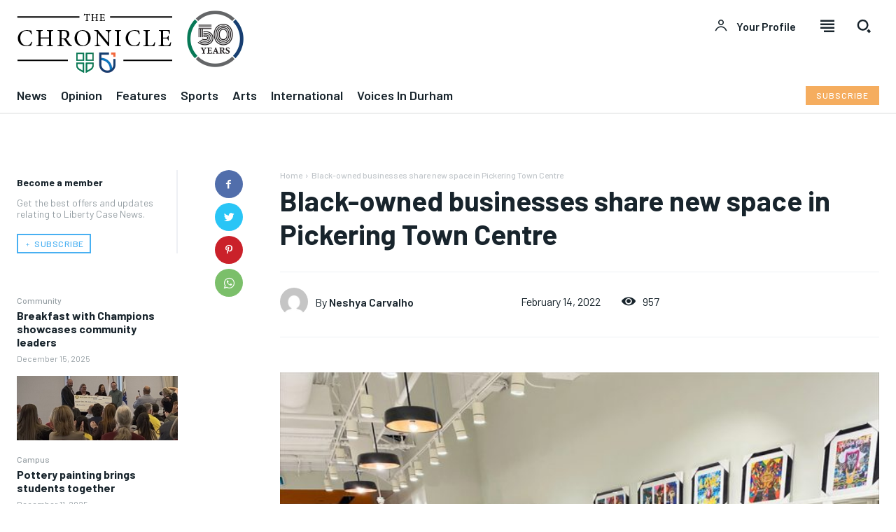

--- FILE ---
content_type: text/html; charset=UTF-8
request_url: https://chronicle.durhamcollege.ca/2022/02/black-owned-businesses-share-new-space-in-pickering-town-centre/
body_size: 246191
content:
<!doctype html >
<!--[if IE 8]>    <html class="ie8" lang="en"> <![endif]-->
<!--[if IE 9]>    <html class="ie9" lang="en"> <![endif]-->
<!--[if gt IE 8]><!--> <html lang="en-CA"> <!--<![endif]-->
<head>
    <title>Black-owned businesses share new space in Pickering Town Centre | The Chronicle</title>
    <meta charset="UTF-8" />
    <meta name="viewport" content="width=device-width, initial-scale=1.0">
    <link rel="pingback" href="https://chronicle.durhamcollege.ca/xmlrpc.php" />
    <meta name='robots' content='max-image-preview:large' />
	<style>img:is([sizes="auto" i], [sizes^="auto," i]) { contain-intrinsic-size: 3000px 1500px }</style>
	<link rel='dns-prefetch' href='//fonts.googleapis.com' />
<link rel="alternate" type="application/rss+xml" title="The Chronicle &raquo; Feed" href="https://chronicle.durhamcollege.ca/feed/" />
<link rel="alternate" type="application/rss+xml" title="The Chronicle &raquo; Comments Feed" href="https://chronicle.durhamcollege.ca/comments/feed/" />
<link rel="alternate" type="application/rss+xml" title="The Chronicle &raquo; Black-owned businesses share new space in Pickering Town Centre Comments Feed" href="https://chronicle.durhamcollege.ca/2022/02/black-owned-businesses-share-new-space-in-pickering-town-centre/feed/" />
<script type="text/javascript">
/* <![CDATA[ */
window._wpemojiSettings = {"baseUrl":"https:\/\/s.w.org\/images\/core\/emoji\/16.0.1\/72x72\/","ext":".png","svgUrl":"https:\/\/s.w.org\/images\/core\/emoji\/16.0.1\/svg\/","svgExt":".svg","source":{"concatemoji":"https:\/\/chronicle.durhamcollege.ca\/wp-includes\/js\/wp-emoji-release.min.js?ver=6.8.2"}};
/*! This file is auto-generated */
!function(s,n){var o,i,e;function c(e){try{var t={supportTests:e,timestamp:(new Date).valueOf()};sessionStorage.setItem(o,JSON.stringify(t))}catch(e){}}function p(e,t,n){e.clearRect(0,0,e.canvas.width,e.canvas.height),e.fillText(t,0,0);var t=new Uint32Array(e.getImageData(0,0,e.canvas.width,e.canvas.height).data),a=(e.clearRect(0,0,e.canvas.width,e.canvas.height),e.fillText(n,0,0),new Uint32Array(e.getImageData(0,0,e.canvas.width,e.canvas.height).data));return t.every(function(e,t){return e===a[t]})}function u(e,t){e.clearRect(0,0,e.canvas.width,e.canvas.height),e.fillText(t,0,0);for(var n=e.getImageData(16,16,1,1),a=0;a<n.data.length;a++)if(0!==n.data[a])return!1;return!0}function f(e,t,n,a){switch(t){case"flag":return n(e,"\ud83c\udff3\ufe0f\u200d\u26a7\ufe0f","\ud83c\udff3\ufe0f\u200b\u26a7\ufe0f")?!1:!n(e,"\ud83c\udde8\ud83c\uddf6","\ud83c\udde8\u200b\ud83c\uddf6")&&!n(e,"\ud83c\udff4\udb40\udc67\udb40\udc62\udb40\udc65\udb40\udc6e\udb40\udc67\udb40\udc7f","\ud83c\udff4\u200b\udb40\udc67\u200b\udb40\udc62\u200b\udb40\udc65\u200b\udb40\udc6e\u200b\udb40\udc67\u200b\udb40\udc7f");case"emoji":return!a(e,"\ud83e\udedf")}return!1}function g(e,t,n,a){var r="undefined"!=typeof WorkerGlobalScope&&self instanceof WorkerGlobalScope?new OffscreenCanvas(300,150):s.createElement("canvas"),o=r.getContext("2d",{willReadFrequently:!0}),i=(o.textBaseline="top",o.font="600 32px Arial",{});return e.forEach(function(e){i[e]=t(o,e,n,a)}),i}function t(e){var t=s.createElement("script");t.src=e,t.defer=!0,s.head.appendChild(t)}"undefined"!=typeof Promise&&(o="wpEmojiSettingsSupports",i=["flag","emoji"],n.supports={everything:!0,everythingExceptFlag:!0},e=new Promise(function(e){s.addEventListener("DOMContentLoaded",e,{once:!0})}),new Promise(function(t){var n=function(){try{var e=JSON.parse(sessionStorage.getItem(o));if("object"==typeof e&&"number"==typeof e.timestamp&&(new Date).valueOf()<e.timestamp+604800&&"object"==typeof e.supportTests)return e.supportTests}catch(e){}return null}();if(!n){if("undefined"!=typeof Worker&&"undefined"!=typeof OffscreenCanvas&&"undefined"!=typeof URL&&URL.createObjectURL&&"undefined"!=typeof Blob)try{var e="postMessage("+g.toString()+"("+[JSON.stringify(i),f.toString(),p.toString(),u.toString()].join(",")+"));",a=new Blob([e],{type:"text/javascript"}),r=new Worker(URL.createObjectURL(a),{name:"wpTestEmojiSupports"});return void(r.onmessage=function(e){c(n=e.data),r.terminate(),t(n)})}catch(e){}c(n=g(i,f,p,u))}t(n)}).then(function(e){for(var t in e)n.supports[t]=e[t],n.supports.everything=n.supports.everything&&n.supports[t],"flag"!==t&&(n.supports.everythingExceptFlag=n.supports.everythingExceptFlag&&n.supports[t]);n.supports.everythingExceptFlag=n.supports.everythingExceptFlag&&!n.supports.flag,n.DOMReady=!1,n.readyCallback=function(){n.DOMReady=!0}}).then(function(){return e}).then(function(){var e;n.supports.everything||(n.readyCallback(),(e=n.source||{}).concatemoji?t(e.concatemoji):e.wpemoji&&e.twemoji&&(t(e.twemoji),t(e.wpemoji)))}))}((window,document),window._wpemojiSettings);
/* ]]> */
</script>
<style id='wp-emoji-styles-inline-css' type='text/css'>

	img.wp-smiley, img.emoji {
		display: inline !important;
		border: none !important;
		box-shadow: none !important;
		height: 1em !important;
		width: 1em !important;
		margin: 0 0.07em !important;
		vertical-align: -0.1em !important;
		background: none !important;
		padding: 0 !important;
	}
</style>
<link rel='stylesheet' id='wp-block-library-css' href='https://chronicle.durhamcollege.ca/wp-includes/css/dist/block-library/style.min.css?ver=6.8.2' type='text/css' media='all' />
<style id='classic-theme-styles-inline-css' type='text/css'>
/*! This file is auto-generated */
.wp-block-button__link{color:#fff;background-color:#32373c;border-radius:9999px;box-shadow:none;text-decoration:none;padding:calc(.667em + 2px) calc(1.333em + 2px);font-size:1.125em}.wp-block-file__button{background:#32373c;color:#fff;text-decoration:none}
</style>
<style id='global-styles-inline-css' type='text/css'>
:root{--wp--preset--aspect-ratio--square: 1;--wp--preset--aspect-ratio--4-3: 4/3;--wp--preset--aspect-ratio--3-4: 3/4;--wp--preset--aspect-ratio--3-2: 3/2;--wp--preset--aspect-ratio--2-3: 2/3;--wp--preset--aspect-ratio--16-9: 16/9;--wp--preset--aspect-ratio--9-16: 9/16;--wp--preset--color--black: #000000;--wp--preset--color--cyan-bluish-gray: #abb8c3;--wp--preset--color--white: #ffffff;--wp--preset--color--pale-pink: #f78da7;--wp--preset--color--vivid-red: #cf2e2e;--wp--preset--color--luminous-vivid-orange: #ff6900;--wp--preset--color--luminous-vivid-amber: #fcb900;--wp--preset--color--light-green-cyan: #7bdcb5;--wp--preset--color--vivid-green-cyan: #00d084;--wp--preset--color--pale-cyan-blue: #8ed1fc;--wp--preset--color--vivid-cyan-blue: #0693e3;--wp--preset--color--vivid-purple: #9b51e0;--wp--preset--gradient--vivid-cyan-blue-to-vivid-purple: linear-gradient(135deg,rgba(6,147,227,1) 0%,rgb(155,81,224) 100%);--wp--preset--gradient--light-green-cyan-to-vivid-green-cyan: linear-gradient(135deg,rgb(122,220,180) 0%,rgb(0,208,130) 100%);--wp--preset--gradient--luminous-vivid-amber-to-luminous-vivid-orange: linear-gradient(135deg,rgba(252,185,0,1) 0%,rgba(255,105,0,1) 100%);--wp--preset--gradient--luminous-vivid-orange-to-vivid-red: linear-gradient(135deg,rgba(255,105,0,1) 0%,rgb(207,46,46) 100%);--wp--preset--gradient--very-light-gray-to-cyan-bluish-gray: linear-gradient(135deg,rgb(238,238,238) 0%,rgb(169,184,195) 100%);--wp--preset--gradient--cool-to-warm-spectrum: linear-gradient(135deg,rgb(74,234,220) 0%,rgb(151,120,209) 20%,rgb(207,42,186) 40%,rgb(238,44,130) 60%,rgb(251,105,98) 80%,rgb(254,248,76) 100%);--wp--preset--gradient--blush-light-purple: linear-gradient(135deg,rgb(255,206,236) 0%,rgb(152,150,240) 100%);--wp--preset--gradient--blush-bordeaux: linear-gradient(135deg,rgb(254,205,165) 0%,rgb(254,45,45) 50%,rgb(107,0,62) 100%);--wp--preset--gradient--luminous-dusk: linear-gradient(135deg,rgb(255,203,112) 0%,rgb(199,81,192) 50%,rgb(65,88,208) 100%);--wp--preset--gradient--pale-ocean: linear-gradient(135deg,rgb(255,245,203) 0%,rgb(182,227,212) 50%,rgb(51,167,181) 100%);--wp--preset--gradient--electric-grass: linear-gradient(135deg,rgb(202,248,128) 0%,rgb(113,206,126) 100%);--wp--preset--gradient--midnight: linear-gradient(135deg,rgb(2,3,129) 0%,rgb(40,116,252) 100%);--wp--preset--font-size--small: 11px;--wp--preset--font-size--medium: 20px;--wp--preset--font-size--large: 32px;--wp--preset--font-size--x-large: 42px;--wp--preset--font-size--regular: 15px;--wp--preset--font-size--larger: 50px;--wp--preset--spacing--20: 0.44rem;--wp--preset--spacing--30: 0.67rem;--wp--preset--spacing--40: 1rem;--wp--preset--spacing--50: 1.5rem;--wp--preset--spacing--60: 2.25rem;--wp--preset--spacing--70: 3.38rem;--wp--preset--spacing--80: 5.06rem;--wp--preset--shadow--natural: 6px 6px 9px rgba(0, 0, 0, 0.2);--wp--preset--shadow--deep: 12px 12px 50px rgba(0, 0, 0, 0.4);--wp--preset--shadow--sharp: 6px 6px 0px rgba(0, 0, 0, 0.2);--wp--preset--shadow--outlined: 6px 6px 0px -3px rgba(255, 255, 255, 1), 6px 6px rgba(0, 0, 0, 1);--wp--preset--shadow--crisp: 6px 6px 0px rgba(0, 0, 0, 1);}:where(.is-layout-flex){gap: 0.5em;}:where(.is-layout-grid){gap: 0.5em;}body .is-layout-flex{display: flex;}.is-layout-flex{flex-wrap: wrap;align-items: center;}.is-layout-flex > :is(*, div){margin: 0;}body .is-layout-grid{display: grid;}.is-layout-grid > :is(*, div){margin: 0;}:where(.wp-block-columns.is-layout-flex){gap: 2em;}:where(.wp-block-columns.is-layout-grid){gap: 2em;}:where(.wp-block-post-template.is-layout-flex){gap: 1.25em;}:where(.wp-block-post-template.is-layout-grid){gap: 1.25em;}.has-black-color{color: var(--wp--preset--color--black) !important;}.has-cyan-bluish-gray-color{color: var(--wp--preset--color--cyan-bluish-gray) !important;}.has-white-color{color: var(--wp--preset--color--white) !important;}.has-pale-pink-color{color: var(--wp--preset--color--pale-pink) !important;}.has-vivid-red-color{color: var(--wp--preset--color--vivid-red) !important;}.has-luminous-vivid-orange-color{color: var(--wp--preset--color--luminous-vivid-orange) !important;}.has-luminous-vivid-amber-color{color: var(--wp--preset--color--luminous-vivid-amber) !important;}.has-light-green-cyan-color{color: var(--wp--preset--color--light-green-cyan) !important;}.has-vivid-green-cyan-color{color: var(--wp--preset--color--vivid-green-cyan) !important;}.has-pale-cyan-blue-color{color: var(--wp--preset--color--pale-cyan-blue) !important;}.has-vivid-cyan-blue-color{color: var(--wp--preset--color--vivid-cyan-blue) !important;}.has-vivid-purple-color{color: var(--wp--preset--color--vivid-purple) !important;}.has-black-background-color{background-color: var(--wp--preset--color--black) !important;}.has-cyan-bluish-gray-background-color{background-color: var(--wp--preset--color--cyan-bluish-gray) !important;}.has-white-background-color{background-color: var(--wp--preset--color--white) !important;}.has-pale-pink-background-color{background-color: var(--wp--preset--color--pale-pink) !important;}.has-vivid-red-background-color{background-color: var(--wp--preset--color--vivid-red) !important;}.has-luminous-vivid-orange-background-color{background-color: var(--wp--preset--color--luminous-vivid-orange) !important;}.has-luminous-vivid-amber-background-color{background-color: var(--wp--preset--color--luminous-vivid-amber) !important;}.has-light-green-cyan-background-color{background-color: var(--wp--preset--color--light-green-cyan) !important;}.has-vivid-green-cyan-background-color{background-color: var(--wp--preset--color--vivid-green-cyan) !important;}.has-pale-cyan-blue-background-color{background-color: var(--wp--preset--color--pale-cyan-blue) !important;}.has-vivid-cyan-blue-background-color{background-color: var(--wp--preset--color--vivid-cyan-blue) !important;}.has-vivid-purple-background-color{background-color: var(--wp--preset--color--vivid-purple) !important;}.has-black-border-color{border-color: var(--wp--preset--color--black) !important;}.has-cyan-bluish-gray-border-color{border-color: var(--wp--preset--color--cyan-bluish-gray) !important;}.has-white-border-color{border-color: var(--wp--preset--color--white) !important;}.has-pale-pink-border-color{border-color: var(--wp--preset--color--pale-pink) !important;}.has-vivid-red-border-color{border-color: var(--wp--preset--color--vivid-red) !important;}.has-luminous-vivid-orange-border-color{border-color: var(--wp--preset--color--luminous-vivid-orange) !important;}.has-luminous-vivid-amber-border-color{border-color: var(--wp--preset--color--luminous-vivid-amber) !important;}.has-light-green-cyan-border-color{border-color: var(--wp--preset--color--light-green-cyan) !important;}.has-vivid-green-cyan-border-color{border-color: var(--wp--preset--color--vivid-green-cyan) !important;}.has-pale-cyan-blue-border-color{border-color: var(--wp--preset--color--pale-cyan-blue) !important;}.has-vivid-cyan-blue-border-color{border-color: var(--wp--preset--color--vivid-cyan-blue) !important;}.has-vivid-purple-border-color{border-color: var(--wp--preset--color--vivid-purple) !important;}.has-vivid-cyan-blue-to-vivid-purple-gradient-background{background: var(--wp--preset--gradient--vivid-cyan-blue-to-vivid-purple) !important;}.has-light-green-cyan-to-vivid-green-cyan-gradient-background{background: var(--wp--preset--gradient--light-green-cyan-to-vivid-green-cyan) !important;}.has-luminous-vivid-amber-to-luminous-vivid-orange-gradient-background{background: var(--wp--preset--gradient--luminous-vivid-amber-to-luminous-vivid-orange) !important;}.has-luminous-vivid-orange-to-vivid-red-gradient-background{background: var(--wp--preset--gradient--luminous-vivid-orange-to-vivid-red) !important;}.has-very-light-gray-to-cyan-bluish-gray-gradient-background{background: var(--wp--preset--gradient--very-light-gray-to-cyan-bluish-gray) !important;}.has-cool-to-warm-spectrum-gradient-background{background: var(--wp--preset--gradient--cool-to-warm-spectrum) !important;}.has-blush-light-purple-gradient-background{background: var(--wp--preset--gradient--blush-light-purple) !important;}.has-blush-bordeaux-gradient-background{background: var(--wp--preset--gradient--blush-bordeaux) !important;}.has-luminous-dusk-gradient-background{background: var(--wp--preset--gradient--luminous-dusk) !important;}.has-pale-ocean-gradient-background{background: var(--wp--preset--gradient--pale-ocean) !important;}.has-electric-grass-gradient-background{background: var(--wp--preset--gradient--electric-grass) !important;}.has-midnight-gradient-background{background: var(--wp--preset--gradient--midnight) !important;}.has-small-font-size{font-size: var(--wp--preset--font-size--small) !important;}.has-medium-font-size{font-size: var(--wp--preset--font-size--medium) !important;}.has-large-font-size{font-size: var(--wp--preset--font-size--large) !important;}.has-x-large-font-size{font-size: var(--wp--preset--font-size--x-large) !important;}
:where(.wp-block-post-template.is-layout-flex){gap: 1.25em;}:where(.wp-block-post-template.is-layout-grid){gap: 1.25em;}
:where(.wp-block-columns.is-layout-flex){gap: 2em;}:where(.wp-block-columns.is-layout-grid){gap: 2em;}
:root :where(.wp-block-pullquote){font-size: 1.5em;line-height: 1.6;}
</style>
<link rel='stylesheet' id='td-plugin-newsletter-css' href='https://chronicle.durhamcollege.ca/wp-content/plugins/td-newsletter/style.css?ver=12.4' type='text/css' media='all' />
<link rel='stylesheet' id='td-plugin-multi-purpose-css' href='https://chronicle.durhamcollege.ca/wp-content/plugins/td-composer/td-multi-purpose/style.css?ver=cc1840e9c933374cafb3d94619867f37' type='text/css' media='all' />
<link rel='stylesheet' id='google-fonts-style-css' href='https://fonts.googleapis.com/css?family=Barlow%3A400%2C300%2C300italic%2C400italic%2C500%2C500italic%2C600%2C700%2C700italic%2C800%2C900%2C900italic%7COpen+Sans%3A400%2C600%2C700%2C300%2C300italic%2C400italic%2C500%2C500italic%2C700italic%2C800%2C900%2C900italic%7CRoboto%3A400%2C500%2C700%2C300%2C300italic%2C400italic%2C500italic%2C600%2C700italic%2C800%2C900%2C900italic%7CBarlow%3A500%2C400%2C600%2C700%7CBarlow+Condensed%3A600%2C400%7CFaustina%3A500%2C400%2C700%7CMuli%3A800%2C700%2C400&#038;display=swap&#038;ver=12.4' type='text/css' media='all' />
<link rel='stylesheet' id='tds-front-css' href='https://chronicle.durhamcollege.ca/wp-content/plugins/td-subscription/assets/css/tds-front.css?ver=1.4.4' type='text/css' media='all' />
<link rel='stylesheet' id='open_iconic-css' href='https://chronicle.durhamcollege.ca/wp-content/plugins/td-composer/assets/fonts/open-iconic/open-iconic.css?ver=cc1840e9c933374cafb3d94619867f37' type='text/css' media='all' />
<link rel='stylesheet' id='font_awesome-css' href='https://chronicle.durhamcollege.ca/wp-content/plugins/td-composer/assets/fonts/font-awesome/font-awesome.css?ver=cc1840e9c933374cafb3d94619867f37' type='text/css' media='all' />
<link rel='stylesheet' id='td-theme-css' href='https://chronicle.durhamcollege.ca/wp-content/themes/Newspaper/style.css?ver=12.4' type='text/css' media='all' />
<style id='td-theme-inline-css' type='text/css'>
    
        @media (max-width: 767px) {
            .td-header-desktop-wrap {
                display: none;
            }
        }
        @media (min-width: 767px) {
            .td-header-mobile-wrap {
                display: none;
            }
        }
    
	
</style>
<link rel='stylesheet' id='td-legacy-framework-front-style-css' href='https://chronicle.durhamcollege.ca/wp-content/plugins/td-composer/legacy/Newspaper/assets/css/td_legacy_main.css?ver=cc1840e9c933374cafb3d94619867f37' type='text/css' media='all' />
<link rel='stylesheet' id='td-standard-pack-framework-front-style-css' href='https://chronicle.durhamcollege.ca/wp-content/plugins/td-standard-pack/Newspaper/assets/css/td_standard_pack_main.css?ver=d39710269e5f4389cf7661fe4fdc36f9' type='text/css' media='all' />
<link rel='stylesheet' id='tdb_style_cloud_templates_front-css' href='https://chronicle.durhamcollege.ca/wp-content/plugins/td-cloud-library/assets/css/tdb_main.css?ver=ec3d2d0202aa1c6516855c14ff9ec3ea' type='text/css' media='all' />
<script type="text/javascript" src="https://chronicle.durhamcollege.ca/wp-includes/js/jquery/jquery.min.js?ver=3.7.1" id="jquery-core-js"></script>
<script type="text/javascript" src="https://chronicle.durhamcollege.ca/wp-includes/js/jquery/jquery-migrate.min.js?ver=3.4.1" id="jquery-migrate-js"></script>
<link rel="https://api.w.org/" href="https://chronicle.durhamcollege.ca/wp-json/" /><link rel="alternate" title="JSON" type="application/json" href="https://chronicle.durhamcollege.ca/wp-json/wp/v2/posts/22690" /><link rel="EditURI" type="application/rsd+xml" title="RSD" href="https://chronicle.durhamcollege.ca/xmlrpc.php?rsd" />
<meta name="generator" content="WordPress 6.8.2" />
<link rel="canonical" href="https://chronicle.durhamcollege.ca/2022/02/black-owned-businesses-share-new-space-in-pickering-town-centre/" />
<link rel='shortlink' href='https://chronicle.durhamcollege.ca/?p=22690' />
<link rel="alternate" title="oEmbed (JSON)" type="application/json+oembed" href="https://chronicle.durhamcollege.ca/wp-json/oembed/1.0/embed?url=https%3A%2F%2Fchronicle.durhamcollege.ca%2F2022%2F02%2Fblack-owned-businesses-share-new-space-in-pickering-town-centre%2F" />
<link rel="alternate" title="oEmbed (XML)" type="text/xml+oembed" href="https://chronicle.durhamcollege.ca/wp-json/oembed/1.0/embed?url=https%3A%2F%2Fchronicle.durhamcollege.ca%2F2022%2F02%2Fblack-owned-businesses-share-new-space-in-pickering-town-centre%2F&#038;format=xml" />
<!--[if lt IE 9]><script src="https://cdnjs.cloudflare.com/ajax/libs/html5shiv/3.7.3/html5shiv.js"></script><![endif]-->
        <script>
        window.tdb_global_vars = {"wpRestUrl":"https:\/\/chronicle.durhamcollege.ca\/wp-json\/","permalinkStructure":"\/%year%\/%monthnum%\/%postname%\/"};
        window.tdb_p_autoload_vars = {"isAjax":false,"isAdminBarShowing":false,"autoloadScrollPercent":50,"postAutoloadStatus":"off","origPostEditUrl":null};
    </script>
    
    <style id="tdb-global-colors">
        :root {--downtown-accent: #EDB500;--downtown-accent-light: #ffd13a;--downtown-accent-titles: #444444;--downtown-menu-bg: #01175e;--downtown-menu-bg-light: #0a2472;--mm-custom-color-4: #C2A25D;--mm-custom-color-5: #F7F9F9;--mm-custom-color-1:  #053426;--mm-custom-color-2: #B79259;--mm-custom-color-3: #79847E;--accent-color: #fff;--lc-contrast-co1: #ffd988;--lc-contrast-co2: #f5ad5f;--lc-white: #FFFFFF;--lc-lgrey: #EDEEEE;--lc-lgrey-c1: #cedfea;--lc-mgrey: #C1C6CA;--lc-primary: #48b0f2;--lc-lprimary: #94d5ff;--lc-dprimary: #007ac8;--lc-black: #18242c;--lc-greyish: #EEF0F4;--lc-dark-blue: #0F4A71;--lc-dark-grey: #969FA4;--lc-darker-blue: #0D3A55;}
    </style>
	
    <style id="tdb-global-fonts">
        :root {--sans-serif: Barlow;--serif: Faustina;}
    </style>
    <style type="text/css">.recentcomments a{display:inline !important;padding:0 !important;margin:0 !important;}</style>
<!-- JS generated by theme -->

<script>
    
    

	    var tdBlocksArray = []; //here we store all the items for the current page

	    //td_block class - each ajax block uses a object of this class for requests
	    function tdBlock() {
		    this.id = '';
		    this.block_type = 1; //block type id (1-234 etc)
		    this.atts = '';
		    this.td_column_number = '';
		    this.td_current_page = 1; //
		    this.post_count = 0; //from wp
		    this.found_posts = 0; //from wp
		    this.max_num_pages = 0; //from wp
		    this.td_filter_value = ''; //current live filter value
		    this.is_ajax_running = false;
		    this.td_user_action = ''; // load more or infinite loader (used by the animation)
		    this.header_color = '';
		    this.ajax_pagination_infinite_stop = ''; //show load more at page x
	    }


        // td_js_generator - mini detector
        (function(){
            var htmlTag = document.getElementsByTagName("html")[0];

	        if ( navigator.userAgent.indexOf("MSIE 10.0") > -1 ) {
                htmlTag.className += ' ie10';
            }

            if ( !!navigator.userAgent.match(/Trident.*rv\:11\./) ) {
                htmlTag.className += ' ie11';
            }

	        if ( navigator.userAgent.indexOf("Edge") > -1 ) {
                htmlTag.className += ' ieEdge';
            }

            if ( /(iPad|iPhone|iPod)/g.test(navigator.userAgent) ) {
                htmlTag.className += ' td-md-is-ios';
            }

            var user_agent = navigator.userAgent.toLowerCase();
            if ( user_agent.indexOf("android") > -1 ) {
                htmlTag.className += ' td-md-is-android';
            }

            if ( -1 !== navigator.userAgent.indexOf('Mac OS X')  ) {
                htmlTag.className += ' td-md-is-os-x';
            }

            if ( /chrom(e|ium)/.test(navigator.userAgent.toLowerCase()) ) {
               htmlTag.className += ' td-md-is-chrome';
            }

            if ( -1 !== navigator.userAgent.indexOf('Firefox') ) {
                htmlTag.className += ' td-md-is-firefox';
            }

            if ( -1 !== navigator.userAgent.indexOf('Safari') && -1 === navigator.userAgent.indexOf('Chrome') ) {
                htmlTag.className += ' td-md-is-safari';
            }

            if( -1 !== navigator.userAgent.indexOf('IEMobile') ){
                htmlTag.className += ' td-md-is-iemobile';
            }

        })();




        var tdLocalCache = {};

        ( function () {
            "use strict";

            tdLocalCache = {
                data: {},
                remove: function (resource_id) {
                    delete tdLocalCache.data[resource_id];
                },
                exist: function (resource_id) {
                    return tdLocalCache.data.hasOwnProperty(resource_id) && tdLocalCache.data[resource_id] !== null;
                },
                get: function (resource_id) {
                    return tdLocalCache.data[resource_id];
                },
                set: function (resource_id, cachedData) {
                    tdLocalCache.remove(resource_id);
                    tdLocalCache.data[resource_id] = cachedData;
                }
            };
        })();

    
    
var td_viewport_interval_list=[{"limitBottom":767,"sidebarWidth":228},{"limitBottom":1018,"sidebarWidth":300},{"limitBottom":1140,"sidebarWidth":324}];
var td_animation_stack_effect="type0";
var tds_animation_stack=true;
var td_animation_stack_specific_selectors=".entry-thumb, img, .td-lazy-img";
var td_animation_stack_general_selectors=".td-animation-stack img, .td-animation-stack .entry-thumb, .post img, .td-animation-stack .td-lazy-img";
var tdc_is_installed="yes";
var td_ajax_url="https:\/\/chronicle.durhamcollege.ca\/wp-admin\/admin-ajax.php?td_theme_name=Newspaper&v=12.4";
var td_get_template_directory_uri="https:\/\/chronicle.durhamcollege.ca\/wp-content\/plugins\/td-composer\/legacy\/common";
var tds_snap_menu="";
var tds_logo_on_sticky="";
var tds_header_style="";
var td_please_wait="Please wait...";
var td_email_user_pass_incorrect="User or password incorrect!";
var td_email_user_incorrect="Email or username incorrect!";
var td_email_incorrect="Email incorrect!";
var td_user_incorrect="Username incorrect!";
var td_email_user_empty="Email or username empty!";
var td_pass_empty="Pass empty!";
var td_pass_pattern_incorrect="Invalid Pass Pattern!";
var td_retype_pass_incorrect="Retyped Pass incorrect!";
var tds_more_articles_on_post_enable="";
var tds_more_articles_on_post_time_to_wait="";
var tds_more_articles_on_post_pages_distance_from_top=0;
var tds_theme_color_site_wide="#4db2ec";
var tds_smart_sidebar="";
var tdThemeName="Newspaper";
var tdThemeNameWl="Newspaper";
var td_magnific_popup_translation_tPrev="Previous (Left arrow key)";
var td_magnific_popup_translation_tNext="Next (Right arrow key)";
var td_magnific_popup_translation_tCounter="%curr% of %total%";
var td_magnific_popup_translation_ajax_tError="The content from %url% could not be loaded.";
var td_magnific_popup_translation_image_tError="The image #%curr% could not be loaded.";
var tdBlockNonce="13085617af";
var tdDateNamesI18n={"month_names":["January","February","March","April","May","June","July","August","September","October","November","December"],"month_names_short":["Jan","Feb","Mar","Apr","May","Jun","Jul","Aug","Sep","Oct","Nov","Dec"],"day_names":["Sunday","Monday","Tuesday","Wednesday","Thursday","Friday","Saturday"],"day_names_short":["Sun","Mon","Tue","Wed","Thu","Fri","Sat"]};
var td_reset_pass_empty="Please enter a new password before proceeding.";
var td_reset_pass_confirm_empty="Please confirm the new password before proceeding.";
var td_reset_pass_not_matching="Please make sure that the passwords match.";
var tdb_modal_confirm="Save";
var tdb_modal_cancel="Cancel";
var tdb_modal_confirm_alt="Yes";
var tdb_modal_cancel_alt="No";
var td_ad_background_click_link="";
var td_ad_background_click_target="";
</script>


<!-- Header style compiled by theme -->

<style>
    
.td-menu-background:before,
    .td-search-background:before {
        background: #18242c;
        background: -moz-linear-gradient(top, #18242c 0%, #18242c 100%);
        background: -webkit-gradient(left top, left bottom, color-stop(0%, #18242c), color-stop(100%, #18242c));
        background: -webkit-linear-gradient(top, #18242c 0%, #18242c 100%);
        background: -o-linear-gradient(top, #18242c 0%, #18242c 100%);
        background: -ms-linear-gradient(top, #18242c 0%, #18242c 100%);
        background: linear-gradient(to bottom, #18242c 0%, #18242c 100%);
        filter: progid:DXImageTransform.Microsoft.gradient( startColorstr='#18242c', endColorstr='#18242c', GradientType=0 );
    }

    
    .td-mobile-content .current-menu-item > a,
    .td-mobile-content .current-menu-ancestor > a,
    .td-mobile-content .current-category-ancestor > a,
    #td-mobile-nav .td-menu-login-section a:hover,
    #td-mobile-nav .td-register-section a:hover,
    #td-mobile-nav .td-menu-socials-wrap a:hover i,
    .td-search-close span:hover i {
        color: #48b0f2;
    }

    
    #td-mobile-nav .td-register-section .td-login-button,
    .td-search-wrap-mob .result-msg a {
        background-color: #48b0f2;
    }

    
    #td-mobile-nav .td-register-section .td-login-button,
    .td-search-wrap-mob .result-msg a {
        color: #ffffff;
    }



    
    .td-mobile-content .td-mobile-main-menu > li > a {
        font-family:Barlow;
	
    }
    
    .td-mobile-content .sub-menu a {
        font-family:Barlow;
	
    }
    
	#td-mobile-nav,
	#td-mobile-nav .wpb_button,
	.td-search-wrap-mob {
		font-family:Barlow;
	
	}
.td-menu-background:before,
    .td-search-background:before {
        background: #18242c;
        background: -moz-linear-gradient(top, #18242c 0%, #18242c 100%);
        background: -webkit-gradient(left top, left bottom, color-stop(0%, #18242c), color-stop(100%, #18242c));
        background: -webkit-linear-gradient(top, #18242c 0%, #18242c 100%);
        background: -o-linear-gradient(top, #18242c 0%, #18242c 100%);
        background: -ms-linear-gradient(top, #18242c 0%, #18242c 100%);
        background: linear-gradient(to bottom, #18242c 0%, #18242c 100%);
        filter: progid:DXImageTransform.Microsoft.gradient( startColorstr='#18242c', endColorstr='#18242c', GradientType=0 );
    }

    
    .td-mobile-content .current-menu-item > a,
    .td-mobile-content .current-menu-ancestor > a,
    .td-mobile-content .current-category-ancestor > a,
    #td-mobile-nav .td-menu-login-section a:hover,
    #td-mobile-nav .td-register-section a:hover,
    #td-mobile-nav .td-menu-socials-wrap a:hover i,
    .td-search-close span:hover i {
        color: #48b0f2;
    }

    
    #td-mobile-nav .td-register-section .td-login-button,
    .td-search-wrap-mob .result-msg a {
        background-color: #48b0f2;
    }

    
    #td-mobile-nav .td-register-section .td-login-button,
    .td-search-wrap-mob .result-msg a {
        color: #ffffff;
    }



    
    .td-mobile-content .td-mobile-main-menu > li > a {
        font-family:Barlow;
	
    }
    
    .td-mobile-content .sub-menu a {
        font-family:Barlow;
	
    }
    
	#td-mobile-nav,
	#td-mobile-nav .wpb_button,
	.td-search-wrap-mob {
		font-family:Barlow;
	
	}
</style>


<!-- Button style compiled by theme -->

<style>
    
</style>

	<style id="tdw-css-placeholder"></style></head>

<body class="wp-singular post-template-default single single-post postid-22690 single-format-standard wp-theme-Newspaper td-standard-pack black-owned-businesses-share-new-space-in-pickering-town-centre global-block-template-1 tdb_template_25791 tdb-template  tdc-header-template  tdc-footer-template td-animation-stack-type0 td-full-layout" itemscope="itemscope" itemtype="https://schema.org/WebPage">

            <div class="td-scroll-up  td-hide-scroll-up-on-mob" style="display:none;"><i class="td-icon-menu-up"></i></div>
    
    <div class="td-menu-background" style="visibility:hidden"></div>
<div id="td-mobile-nav" style="visibility:hidden">
    <div class="td-mobile-container">
        <!-- mobile menu top section -->
        <div class="td-menu-socials-wrap">
            <!-- socials -->
            <div class="td-menu-socials">
                            </div>
            <!-- close button -->
            <div class="td-mobile-close">
                <span><i class="td-icon-close-mobile"></i></span>
            </div>
        </div>

        <!-- login section -->
                    <div class="td-menu-login-section">
                
    <div class="td-guest-wrap">
        <div class="td-menu-login"><a id="login-link-mob">Sign in</a> <span></span><a id="register-link-mob">Join</a></div>
    </div>
            </div>
        
        <!-- menu section -->
        <div class="td-mobile-content">
            <ul class=""><li class="menu-item-first"><a href="https://chronicle.durhamcollege.ca/wp-admin/nav-menus.php">Click here - to use the wp menu builder</a></li></ul>        </div>
    </div>

    <!-- register/login section -->
            <div id="login-form-mobile" class="td-register-section">
            
            <div id="td-login-mob" class="td-login-animation td-login-hide-mob">
            	<!-- close button -->
	            <div class="td-login-close">
	                <span class="td-back-button"><i class="td-icon-read-down"></i></span>
	                <div class="td-login-title">Sign in</div>
	                <!-- close button -->
		            <div class="td-mobile-close">
		                <span><i class="td-icon-close-mobile"></i></span>
		            </div>
	            </div>
	            <form class="td-login-form-wrap" action="#" method="post">
	                <div class="td-login-panel-title"><span>Welcome!</span>Log into your account</div>
	                <div class="td_display_err"></div>
	                <div class="td-login-inputs"><input class="td-login-input" autocomplete="username" type="text" name="login_email" id="login_email-mob" value="" required><label for="login_email-mob">your username</label></div>
	                <div class="td-login-inputs"><input class="td-login-input" autocomplete="current-password" type="password" name="login_pass" id="login_pass-mob" value="" required><label for="login_pass-mob">your password</label></div>
	                <input type="button" name="login_button" id="login_button-mob" class="td-login-button" value="LOG IN">
	                
					
	                <div class="td-login-info-text">
	                <a href="#" id="forgot-pass-link-mob">Forgot your password?</a>
	                </div>
	                <div class="td-login-register-link">
	                <a id="signin-register-link-mob">Create an account</a>
	                </div>
	                
	                

                </form>
            </div>

            
            
            
            <div id="td-register-mob" class="td-login-animation td-login-hide-mob">
            	<!-- close button -->
	            <div class="td-register-close">
	                <span class="td-back-button"><i class="td-icon-read-down"></i></span>
	                <div class="td-login-title">Sign up</div>
	                <!-- close button -->
		            <div class="td-mobile-close">
		                <span><i class="td-icon-close-mobile"></i></span>
		            </div>
	            </div>
            	<div class="td-login-panel-title"><span>Welcome!</span>Register for an account</div>
                <form class="td-login-form-wrap" action="#" method="post">
	                <div class="td_display_err"></div>
	                <div class="td-login-inputs"><input class="td-login-input" type="text" name="register_email" id="register_email-mob" value="" required><label for="register_email-mob">your email</label></div>
	                <div class="td-login-inputs"><input class="td-login-input" type="text" name="register_user" id="register_user-mob" value="" required><label for="register_user-mob">your username</label></div>
	                <input type="button" name="register_button" id="register_button-mob" class="td-login-button" value="REGISTER">
	                
					
	                <div class="td-login-info-text">A password will be e-mailed to you.</div>
	                
                </form>
            </div>
            
            <div id="td-forgot-pass-mob" class="td-login-animation td-login-hide-mob">
                <!-- close button -->
	            <div class="td-forgot-pass-close">
	                <a href="#" aria-label="Back" class="td-back-button"><i class="td-icon-read-down"></i></a>
	                <div class="td-login-title">Password recovery</div>
	            </div>
	            <div class="td-login-form-wrap">
	                <div class="td-login-panel-title">Recover your password</div>
	                <div class="td_display_err"></div>
	                <div class="td-login-inputs"><input class="td-login-input" type="text" name="forgot_email" id="forgot_email-mob" value="" required><label for="forgot_email-mob">your email</label></div>
	                <input type="button" name="forgot_button" id="forgot_button-mob" class="td-login-button" value="Send My Pass">
                </div>
            </div>
        </div>
    </div>    <div class="td-search-background" style="visibility:hidden"></div>
<div class="td-search-wrap-mob" style="visibility:hidden">
	<div class="td-drop-down-search">
		<form method="get" class="td-search-form" action="https://chronicle.durhamcollege.ca/">
			<!-- close button -->
			<div class="td-search-close">
				<span><i class="td-icon-close-mobile"></i></span>
			</div>
			<div role="search" class="td-search-input">
				<span>Search</span>
				<input id="td-header-search-mob" type="text" value="" name="s" autocomplete="off" />
			</div>
		</form>
		<div id="td-aj-search-mob" class="td-ajax-search-flex"></div>
	</div>
</div>

    <div id="td-outer-wrap" class="td-theme-wrap">
    
                    <div class="td-header-template-wrap" style="position: relative">
                                    <div class="td-header-mobile-wrap ">
                        <div id="tdi_1" class="tdc-zone"><div class="tdc_zone tdi_2  wpb_row td-pb-row"  >
<style scoped>

/* custom css */
.tdi_2{
                    min-height: 0;
                }.td-header-mobile-wrap{
                    position: relative;
                    width: 100%;
                }
</style><div id="tdi_3" class="tdc-row stretch_row"><div class="vc_row tdi_4 lc-header-mobile-border wpb_row td-pb-row tdc-element-style" >
<style scoped>

/* custom css */
.tdi_4,
                .tdi_4 .tdc-columns{
                    min-height: 0;
                }.tdi_4,
				.tdi_4 .tdc-columns{
				    display: block;
				}.tdi_4 .tdc-columns{
				    width: 100%;
				}

/* phone */
@media (max-width: 767px){
.tdi_4,
				.tdi_4 .tdc-columns{
				    display: flex;
				
				    flex-direction: row;
				
				    flex-wrap: nowrap;
				
				    justify-content: flex-start;
				
				    align-items: center;
				}.tdi_4 .tdc-columns{
				    width: 100%;
				}
}
/* inline tdc_css att */

/* phone */
@media (max-width: 767px)
{
.tdi_4{
padding-top:10px !important;
padding-bottom:10px !important;
position:relative;
}
}

</style>
<div class="tdi_3_rand_style td-element-style" ><div class="td-element-style-before"><style>
/* phone */
@media (max-width: 767px)
{
.tdi_3_rand_style > .td-element-style-before{
content:'' !important;
width:100% !important;
height:100% !important;
position:absolute !important;
top:0 !important;
left:0 !important;
display:block !important;
z-index:0 !important;
border-color:var(--lc-lgrey) !important;
border-style:solid !important;
border-width: 0px 0px 2px 0px !important;
background-size:cover !important;
background-position:center top !important;
}
}
</style></div><style>
/* phone */
@media (max-width: 767px)
{
.tdi_3_rand_style{
background-color:var(--lc-white) !important;
}
}
 </style></div><div class="vc_column tdi_6  wpb_column vc_column_container tdc-column td-pb-span6">
<style scoped>

/* custom css */
.tdi_6{
                    vertical-align: baseline;
                }.tdi_6 > .wpb_wrapper,
				.tdi_6 > .wpb_wrapper > .tdc-elements{
				    display: block;
				}.tdi_6 > .wpb_wrapper > .tdc-elements{
				    width: 100%;
				}.tdi_6 > .wpb_wrapper > .vc_row_inner{
				    width: auto;
				}.tdi_6 > .wpb_wrapper{
				    width: auto;
				    height: auto;
				}

/* phone */
@media (max-width: 767px){
.tdi_6 > .wpb_wrapper,
				.tdi_6 > .wpb_wrapper > .tdc-elements{
				    display: flex;
				
				    flex-direction: row;
				
				    flex-wrap: nowrap;
				
				    justify-content: flex-start;
				
				    align-items: center;
				}.tdi_6 > .wpb_wrapper > .tdc-elements{
				    width: 100%;
				}.tdi_6 > .wpb_wrapper > .vc_row_inner{
				    width: auto;
				}.tdi_6 > .wpb_wrapper{
				    width: 100%;
				    height: 100%;
				}
}
</style><div class="wpb_wrapper" ><div class="td_block_wrap tdb_header_logo tdi_7 td-pb-border-top td_block_template_1 tdb-header-align"  data-td-block-uid="tdi_7" >
<style>
/* custom css */
.tdb-header-align{
                  vertical-align: middle;
                }.tdb_header_logo{
                  margin-bottom: 0;
                  clear: none;
                }.tdb_header_logo .tdb-logo-a,
                .tdb_header_logo h1{
                  display: flex;
                  pointer-events: auto;
                  align-items: flex-start;
                }.tdb_header_logo h1{
                  margin: 0;
                  line-height: 0;
                }.tdb_header_logo .tdb-logo-img-wrap img{
                  display: block;
                }.tdb_header_logo .tdb-logo-svg-wrap + .tdb-logo-img-wrap{
                  display: none;
                }.tdb_header_logo .tdb-logo-svg-wrap svg{
                  width: 50px;
                  display: block;
                  transition: fill .3s ease;
                }.tdb_header_logo .tdb-logo-text-wrap{
                  display: flex;
                }.tdb_header_logo .tdb-logo-text-title,
                .tdb_header_logo .tdb-logo-text-tagline{
                  -webkit-transition: all 0.2s ease;
                  transition: all 0.2s ease;
                }.tdb_header_logo .tdb-logo-text-title{
                  background-size: cover;
                  background-position: center center;
                  font-size: 75px;
                  font-family: serif;
                  line-height: 1.1;
                  color: #222;
                  white-space: nowrap;
                }.tdb_header_logo .tdb-logo-text-tagline{
                  margin-top: 2px;
                  font-size: 12px;
                  font-family: serif;
                  letter-spacing: 1.8px;
                  line-height: 1;
                  color: #767676;
                }.tdb_header_logo .tdb-logo-icon{
                  position: relative;
                  font-size: 46px;
                  color: #000;
                }.tdb_header_logo .tdb-logo-icon-svg{
                  line-height: 0;
                }.tdb_header_logo .tdb-logo-icon-svg svg{
                  width: 46px;
                  height: auto;
                }.tdb_header_logo .tdb-logo-icon-svg svg,
                .tdb_header_logo .tdb-logo-icon-svg svg *{
                  fill: #000;
                }.tdi_7 .tdb-logo-a,
                .tdi_7 h1{
                    flex-direction: row;
                
                    align-items: center;
                
                    justify-content: flex-start;
                }.tdi_7 .tdb-logo-svg-wrap + .tdb-logo-img-wrap{
                    display: none;
                }.tdi_7 .tdb-logo-img-wrap{
                    display: block;
                }.tdi_7 .tdb-logo-text-tagline{
                    margin-top: 2px;
                    margin-left: 0;
                }.tdi_7 .tdb-logo-text-wrap{
                    flex-direction: column;
                
                    align-items: flex-start;
                }.tdi_7 .tdb-logo-icon{
                    top: 0px;
                }.tdi_7 .tdb-logo-svg-wrap > *{
                    fill: var(--lc-primary);
                }.tdi_7 .tdb-logo-a:hover .tdb-logo-svg-wrap > *{
                    fill: var(--lc-lprimary);
                }@media (max-width: 767px) {
                  .tdb_header_logo .tdb-logo-text-title {
                    font-size: 36px;
                  }
                }@media (max-width: 767px) {
                  .tdb_header_logo .tdb-logo-text-tagline {
                    font-size: 11px;
                  }
                }

/* phone */
@media (max-width: 767px){
.tdi_7 .tdb-logo-svg-wrap{
                    max-width: 35px;
                
                    display: none;
                }.tdi_7 .tdb-logo-svg-wrap svg{
                    width: 35px;
                    height: auto;
                }.tdi_7 .tdb-logo-svg-wrap + .tdb-logo-img-wrap{
                    display: block;
                }.tdi_7 .tdb-logo-img{
                    max-width: 200px;
                }.tdi_7 .tdb-logo-text-title{
                    display: none;
                }.tdi_7 .tdb-logo-text-tagline{
                    display: none;
                }.tdi_7 .tdb-logo-icon-svg svg{
                    width: 0px;
                }.tdi_7 .tdb-logo-icon{
                    display: none;
                }
}
</style><div class="tdb-block-inner td-fix-index"><a class="tdb-logo-a" href="https://chronicle.durhamcollege.ca/" title=""><span class="tdb-logo-svg-wrap"><?xml version="1.0" encoding="UTF-8"?>
<svg id="uuid-abc64da6-2d69-47cc-8f4c-e7a7d7293149" data-name="Layer 2" xmlns="http://www.w3.org/2000/svg" viewBox="0 0 459.8 689.2">
  <g id="uuid-d51bfca1-61e6-4094-aeb9-d13eb2a5b572" data-name="Layer 2">
    <g>
      <rect x="64.9" y="57.4" width="9" height="50.6"/>
      <polygon points="78.8 86.1 85.9 100.4 82.4 121.4 94.1 186.4 101.8 187.8 64.9 230.4 72.7 194 65.5 148.6 64.5 104.8 54.3 96 54.3 79.6 78.8 86.1"/>
      <polygon points="79.3 312.1 79.3 344.7 79.3 397.8 191 240.1 175.7 228.5 79.3 312.1"/>
      <polygon points="183.5 209 172.8 214.7 184.8 225.5 196.8 223.3 183.5 209"/>
      <polygon points="199.8 424.4 181.3 349.8 176.6 443.6 199.8 424.4"/>
      <polygon points="85.1 508.7 156.2 464.7 180.1 274.6 78.4 417.2 90.7 479.5 85.1 508.7"/>
      <path d="m209.5,308.7l10.8,18c1.5,2.6,5.3,2.5,6.8-.1l10.7-19.4c1.2-2.2,0-4.9-2.3-5.6l-10.7-3.3-15.3,10.4Z"/>
      <polygon points="199.2 302 218.8 290.6 228 293 236.1 279.4 201.3 267.6 183 302.9 194.2 349.8 211.9 320 199.2 302"/>
      <g>
        <g>
          <path d="m148.6,130.7c11,0,20.3,7.4,23.2,17.4.6-2.2,1-4.4,1-6.8,0-13.4-10.8-24.2-24.2-24.2s-24.2,10.8-24.2,24.2.3,4.6,1,6.8c2.9-10.1,12.2-17.4,23.2-17.4Z"/>
          <path d="m148.6,110.9c3,0,6,.4,8.8,1.1l-8.8-32.4-8.8,32.4c2.8-.7,5.7-1.1,8.8-1.1Z"/>
          <path d="m130.1,116.4l-24-15.7,15.5,23.6c2.4-3.1,5.2-5.7,8.5-7.9Z"/>
          <path d="m117.6,130.9l-15.8.7,13.8,5.2c.5-2.1,1.2-4.1,2-6Z"/>
          <path d="m167,116.4c3.3,2.1,6.1,4.8,8.5,7.8l15.4-23.5-23.9,15.7Z"/>
          <path d="m179.6,130.9c.9,1.9,1.6,3.9,2.1,6l13.9-5.3-15.9-.7Z"/>
        </g>
        <path d="m164,155.3c-7.8-2.3-13.5-8.8-15-16.6-.1,0-.3,0-.4,0h0c-.1,0-.3,0-.4,0-1.5,7.8-7.2,14.3-15,16.6l-4.7,1.4v16.3c0,1.8,1,3.6,2.6,4.9l10.5,8.6c1.2.9,2.7,1.5,4.4,1.5h5.1c1.6,0,3.2-.5,4.4-1.5l10.5-8.6c1.6-1.3,2.5-3,2.5-4.9v-16.3c0,0-4.6-1.4-4.6-1.4Z"/>
        <polygon points="119.4 149.8 109.7 163.3 122.1 187.8 130.1 194.1 122.1 171.9 119.4 149.8"/>
        <polyline points="168.4 208.8 175 174.6 175 153.2 186.1 181.8 168.4 208.8"/>
      </g>
      <rect x="54.3" y="42.1" width="31.2" height="8.4"/>
      <polygon points="75.5 35.2 61 35.2 56.4 28.1 66 18.4 56.4 0 71 13 70.2 23.7 75.5 17.6 75.5 4.2 82.4 17.6 75.5 35.2"/>
      <polygon points="119.9 194.1 106.2 203.7 76.5 245.7 79.3 253.8 75.5 290.4 152.5 223.2 124.4 213.2 119.9 194.1"/>
      <polygon points="132.5 193.9 132.5 207.2 164.7 221.5 160.1 212.3 162.4 187.8 148.6 199.1 132.5 193.9"/>
      <polygon points="157.6 483.8 168.6 459.3 203 438.4 203.6 575 58.6 575 84 526.7 157.6 483.8"/>
      <rect y="595.2" width="262.2" height="37"/>
      <rect y="652.3" width="455.1" height="37"/>
      <polygon points="337.3 575 354.8 522.1 273.2 522.1 273.2 385.6 230.2 349.8 230.2 575 337.3 575"/>
      <path d="m415.8,588.2c-7.2,5.8-16,8.8-25.2,8.8-22.3,0-40.4-18.1-40.4-40.4,0-53.1,53.1-46,68.1-29.5l1.7,1.6h25.4l-56.3-46.8c-40.5.9-73.2,34-73.2,74.7s33.5,74.8,74.8,74.8,50-13.3,63.8-35.7l5.4-8.8h-42.3l-1.6,1.3Z"/>
    </g>
  </g>
</svg></span><span class="tdb-logo-img-wrap"><img class="tdb-logo-img" src="https://chronicle.durhamcollege.ca/wp-content/uploads/2023/09/logo_chronicle.png" alt="Logo"  title=""  width="226" height="92" /></span></a></div></div> <!-- ./block --><div class="td_block_wrap td_block_raw_css tdi_8 td-pb-border-top td_block_template_1"  data-td-block-uid="tdi_8" ><div id=tdi_8 class="td_block_inner td-fix-index"><style>.lc-mobile-search .tdb-block-inner .tdb-header-search-button-mob .tdb-mobile-search-icon:hover {
  background-color: var(--lc-primary);
  transition: 0.2s ease;
}
.lc-mobile-search .tdb-block-inner .tdb-header-search-button-mob .tdb-mobile-search-icon {
  transition: 0.2s ease;
  cursor: pointer;
}
.lc-mobile-search .tdb-block-inner .tdb-header-search-button-mob .tdb-mobile-search-icon:hover svg path {
  fill: var(--lc-white);
}
</style></div></div></div></div><div class="vc_column tdi_10  wpb_column vc_column_container tdc-column td-pb-span6">
<style scoped>

/* custom css */
.tdi_10{
                    vertical-align: baseline;
                }.tdi_10 > .wpb_wrapper,
				.tdi_10 > .wpb_wrapper > .tdc-elements{
				    display: block;
				}.tdi_10 > .wpb_wrapper > .tdc-elements{
				    width: 100%;
				}.tdi_10 > .wpb_wrapper > .vc_row_inner{
				    width: auto;
				}.tdi_10 > .wpb_wrapper{
				    width: auto;
				    height: auto;
				}

/* phone */
@media (max-width: 767px){
.tdi_10 > .wpb_wrapper,
				.tdi_10 > .wpb_wrapper > .tdc-elements{
				    display: flex;
				
				    flex-direction: row;
				
				    flex-wrap: nowrap;
				
				    justify-content: flex-end;
				
				    align-items: center;
				}.tdi_10 > .wpb_wrapper > .tdc-elements{
				    width: 100%;
				}.tdi_10 > .wpb_wrapper > .vc_row_inner{
				    width: auto;
				}.tdi_10 > .wpb_wrapper{
				    width: 100%;
				    height: 100%;
				}
}
</style><div class="wpb_wrapper" ><div class="tdm_block td_block_wrap td_block_wrap tdm_block_popup tdi_11 td-pb-border-top td_block_template_1"  data-td-block-uid="tdi_11" >
<style>

/* inline tdc_css att */

.tdi_11{
margin-bottom:0px !important;
}

</style>
<style>
/* custom css */
.tdm-popup-modal-prevent-scroll{
                    overflow: hidden;
                }.tdm-popup-modal-wrap,
                .tdm-popup-modal-bg{
                    top: 0;
                    left: 0;
                    width: 100%;
                    height: 100%;
                }.tdm-popup-modal-wrap{
                    position: fixed;
                    display: flex;
                    z-index: 10000;
                }.tdm-popup-modal-bg{
                    position: absolute;
                }.tdm-popup-modal{
                    display: flex;
                    flex-direction: column;
                    position: relative;
                    background-color: #fff;
                    width: 700px;
                    max-width: 100%;
                    max-height: 100%;
                    border-radius: 3px;
                    overflow: hidden;
                    z-index: 1;
                }.tdm-pm-header{
                    display: flex;
                    align-items: center;
                    width: 100%;
                    padding: 19px 25px 16px;
                    z-index: 10;
                }.tdm-pmh-title{
                    margin: 0;
                    padding: 0;
                    font-size: 18px;
                    line-height: 1.2;
                    font-weight: 600;
                    color: #1D2327;
                }.tdm-pmh-close{
                    position: relative;
                    margin-left: auto;
                    font-size: 14px;
                    color: #878d93;
                    cursor: pointer;
                }.tdm-pmh-close *{
                    pointer-events: none; 
                }.tdm-pmh-close svg{
                    width: 14px;
                    fill: #878d93;
                }.tdm-pmh-close:hover{
                    color: #000;
                }.tdm-pmh-close:hover svg{
                    fill: #000;
                }.tdm-pm-body{
                    flex: 1;
                    padding: 30px 25px;
                    overflow: auto;
                    overflow-x: hidden;
                }.tdm-pm-body > p:empty{
                    display: none;
                }.tdm-pm-body .tdc-row:not([class*='stretch_row_']),
                .tdm-pm-body .tdc-row-composer:not([class*='stretch_row_']){
                    width: auto !important;
                    max-width: 1240px;
                }.tdm-popup-modal-over-screen,
                .tdm-popup-modal-over-screen .tdm-pm-body .tdb_header_search .tdb-search-form{
                    pointer-events: none;
                }.tdm-popup-modal-over-screen .tdm-btn{
                    pointer-events: none !important;
                }.tdm-popup-modal-over-screen .tdm-popup-modal-bg{
                    opacity: 0;
                    transition: opacity .2s ease-in;
                }.tdm-popup-modal-over-screen.tdm-popup-modal-open .tdm-popup-modal-bg{
                    opacity: 1;
                    transition: opacity .2s ease-out;
                }.tdm-popup-modal-over-screen.tdm-popup-modal-open .tdm-popup-modal,
                .tdm-popup-modal-over-screen.tdm-popup-modal-open .tdm-pm-body .tdb_header_search .tdb-search-form{
                    pointer-events: auto; 
                }.tdm-popup-modal-over-screen.tdm-popup-modal-open .tdm-btn{
                    pointer-events: auto !important;
                }.tdm-popup-modal:hover .td-admin-edit{
                  display: block;
                  z-index: 11;
                }#tdm-popup-modal-modal_lc_mobile{
                    align-items: center;
                
                    justify-content: flex-end;
                
                    z-index: 10002;
                }#tdm-popup-modal-modal_lc_mobile.tdm-popup-modal-over-screen .tdm-popup-modal{
                    opacity: 0;
                    transform: scale(.95);
                    transition: opacity .2s ease-in, transform .2s ease-in;
                }#tdm-popup-modal-modal_lc_mobile.tdm-popup-modal-over-screen.tdm-popup-modal-open .tdm-popup-modal{
                    opacity: 1;
                    transform: scale(1);
                    transition: opacity .2s ease-out, transform .2s ease-out;
                }#tdm-popup-modal-modal_lc_mobile .tdm-popup-modal{
                    width: 400px;
                
                    height: 100%;
                
                    box-shadow: none;
                
                    background-color: var(--lc-darker-blue);
                }#tdm-popup-modal-modal_lc_mobile .tdm-pm-header{
                    display: flex;
                
                    position: absolute;
                    top: 0;
                    left: 0;
                
                    padding: 30px 30px 0 0;
                
                    border-width: 0px;
                    border-style: solid;
                    border-color: #EBEBEB;
                }#tdm-popup-modal-modal_lc_mobile .tdm-pmh-close{
                    top: 0px;
                
                    color: var(--lc-lgrey-c1);
                }#tdm-popup-modal-modal_lc_mobile .tdm-pm-body{
                    padding: 0px;
                
                    background-color: var(--lc-darker-blue);
                }#tdm-popup-modal-modal_lc_mobile.tdm-popup-modal-open{
                    pointer-events: auto;
                }#tdm-popup-modal-modal_lc_mobile .tdm-popup-modal-bg{
                    background: rgba(0,0,0,0.85);
                }#tdm-popup-modal-modal_lc_mobile .tdm-pmh-title{
                    color: var(--lc-greyish);
                
                    font-family: var(--sans-serif) !important;
                }#tdm-popup-modal-modal_lc_mobile .tdm-pmh-close svg{
                    fill: var(--lc-lgrey-c1);
                }#tdm-popup-modal-modal_lc_mobile .tdm-pmh-close:hover{
                    color: var(--lc-primary);
                }#tdm-popup-modal-modal_lc_mobile .tdm-pmh-close:hover svg{
                    fill: var(--lc-primary);
                }@media (min-width: 783px) {
                    .admin-bar .tdm-popup-modal-wrap {
                        padding-top: 32px;
                    }
                }@media (max-width: 782px) {
                    .admin-bar .tdm-popup-modal-wrap {
                        padding-top: 46px;
                    }
                }@media (min-width: 1141px) {
                    .tdm-pm-body .tdc-row:not([class*='stretch_row_']),
                    .tdm-pm-body .tdc-row-composer:not([class*='stretch_row_']) {
                        padding-left: 24px;
                        padding-right: 24px;
                    }
                }@media (min-width: 1019px) and (max-width: 1140px) {
                    .tdm-pm-body .tdc-row:not([class*='stretch_row_']),
                    .tdm-pm-body .tdc-row-composer:not([class*='stretch_row_']) {
                        padding-left: 20px;
                        padding-right: 20px;
                    }
                }@media (max-width: 767px) {
                    .tdm-pm-body .tdc-row:not([class*='stretch_row_']) {
                        padding-left: 20px;
                        padding-right: 20px;
                    }
                }

/* landscape */
@media (min-width: 1019px) and (max-width: 1140px){
#tdm-popup-modal-modal_lc_mobile .tdm-pm-header{
                    border-width: 0px;
                    border-style: solid;
                    border-color: #EBEBEB;
                }
}

/* portrait */
@media (min-width: 768px) and (max-width: 1018px){
#tdm-popup-modal-modal_lc_mobile .tdm-pm-header{
                    border-width: 0px;
                    border-style: solid;
                    border-color: #EBEBEB;
                }
}

/* phone */
@media (max-width: 767px){
#tdm-popup-modal-modal_lc_mobile .tdm-popup-modal{
                    width: 100%;
                }#tdm-popup-modal-modal_lc_mobile .tdm-pm-header{
                    border-width: 0px;
                    border-style: solid;
                    border-color: #EBEBEB;
                }
}
</style><script>var block_tdi_11 = new tdBlock();
block_tdi_11.id = "tdi_11";
block_tdi_11.atts = '{"button_size":"tdm-btn-lg","modal_align":"center-right","overlay_bg":"rgba(0,0,0,0.85)","modal_id":"modal_lc_mobile","tdc_css":"eyJhbGwiOnsibWFyZ2luLWJvdHRvbSI6IjAiLCJkaXNwbGF5IjoiIn19","trigg_btn_enable":"yes","button_tdicon":"tdc-font-oi tdc-font-oi-justify-right","button_icon_space":"0","button_padding":"8px 15px 13px","tds_button":"tds_button2","tds_button2-background_color":"rgba(0,0,0,0)","tds_button2-background_hover_color":"var(--lc-primary)","tds_button2-text_color":"var(--lc-black)","tds_button2-text_hover_color":"var(--lc-white)","tds_button2-border_size":"0","tds_button2-f_btn_text_font_family":"sans-serif_global","button_icon_size":"20","page_id":"25609","modal_height":"100%","modal_width":"eyJhbGwiOiI0MDAiLCJwaG9uZSI6IjEwMCUifQ==","head_padd":"30px 30px 0 0","body_padd":"0","header_pos":"over-content","all_head_border":"0","modal_bg":"var(--lc-darker-blue)","all_modal_border_color":"var(--lc-darker-blue)","modal_shadow_shadow_offset_vertical":"0","head_title_color":"var(--lc-greyish)","head_icon_color":"var(--lc-lgrey-c1)","head_icon_color_h":"var(--lc-primary)","body_bg":"var(--lc-darker-blue)","f_head_font_family":"sans-serif_global","modal_shadow_shadow_size":"0","block_type":"tdm_block_popup","show_modal_composer":"","separator":"","content_source":"page","content_load":"","source_modal_id":"","custom_code":"","button_text":"","button_url":"","button_open_in_new_window":"","button_url_rel":"","button_icon_aria":"","button_icon_position":"","icon_align":"0","button_width":"","btn_display":"","btn_float_right":"","btn_align_horiz":"content-horiz-left","ga_event_action":"","ga_event_category":"","ga_event_label":"","fb_pixel_event_name":"","fb_pixel_event_content_name":"","trigg_page_load_enable":"","modal_open_delay":"","modal_close_after":"","modal_prevent_open":"","trigg_cursor_area_enable":"","area_vertical_space":"200","modal_area_prevent_open":"","trigg_scroll_enable":"","scroll_distance":"","modal_scroll_prevent_open":"","open_position":"over-screen","modal_transition":"","site_scroll":"","modal_space":"","all_modal_border":"","all_modal_border_style":"solid","modal_border_radius":"","show_header":"","head_title":"","head_tdicon":"","head_icon_size":"","head_icon_align":"0","all_head_border_style":"solid","modal_shadow_shadow_header":"","modal_shadow_shadow_title":"Modal shadow","modal_shadow_shadow_offset_horizontal":"","modal_shadow_shadow_spread":"","modal_shadow_shadow_color":"","head_bg":"","all_head_border_color":"","f_head_font_header":"","f_head_font_title":"Header title text","f_head_font_settings":"","f_head_font_size":"","f_head_font_line_height":"","f_head_font_style":"","f_head_font_weight":"","f_head_font_transform":"","f_head_font_spacing":"","f_head_":"","el_class":"","css":"","block_template_id":"","td_column_number":1,"header_color":"","ajax_pagination_infinite_stop":"","offset":"","limit":"5","td_ajax_preloading":"","td_ajax_filter_type":"","td_filter_default_txt":"","td_ajax_filter_ids":"","color_preset":"","ajax_pagination":"","ajax_pagination_next_prev_swipe":"","border_top":"","class":"tdi_11","tdc_css_class":"tdi_11","tdc_css_class_style":"tdi_11_rand_style"}';
block_tdi_11.td_column_number = "1";
block_tdi_11.block_type = "tdm_block_popup";
block_tdi_11.post_count = "5";
block_tdi_11.found_posts = "1409";
block_tdi_11.header_color = "";
block_tdi_11.ajax_pagination_infinite_stop = "";
block_tdi_11.max_num_pages = "282";
tdBlocksArray.push(block_tdi_11);
</script>
<style>
.tdi_27{
                    padding: 8px 15px 13px;
                    height: auto;
                    line-height: 1;
                
					font-family: var(--sans-serif) !important;
				}.tdi_27 i{
					font-size: 20px;
				}body .tdi_27 .tdm-btn-icon:last-child{
					margin-left: 0px;
				}body .tdi_27{
					background-color: rgba(0,0,0,0);
				}body .tdi_27:after{
					background-color: var(--lc-primary);
				}body .tdi_27 .tdm-btn-text,
				body .tdi_27 i{
					color: var(--lc-black);
				}.tdi_27 svg{
				    fill: var(--lc-black);
				}.tdi_27 svg *{
				    fill: inherit;
				}body .tdi_27:hover .tdm-btn-text,
				body .tdi_27:hover i{
					color: var(--lc-white);
				
					-webkit-text-fill-color: unset;
					background: transparent;
					transition: none;
				}body .tdi_27:hover svg{
				    fill: var(--lc-white);
				}body .tdi_27:hover svg *{
				    fill: inherit;
				}.tdi_27:before{
					border-width: 0px;
				
					border-style: solid;
				}
</style><div class="tds-button td-fix-index"><a href="#"   class="tds-button2 tdm-btn tdm-btn-lg tdi_27 " ><span class="tdm-btn-text"></span><i class="tdm-btn-icon tdc-font-oi tdc-font-oi-justify-right"></i></a></div><div id="tdm-popup-modal-modal_lc_mobile" class="tdm-popup-modal-wrap tdm-popup-modal-over-screen" style="display:none;" ><div class="tdm-popup-modal-bg"></div><div class="tdm-popup-modal td-theme-wrap"><div class="tdm-pm-header"><div class="tdm-pmh-close" ><i class="td-icon-modal-close"></i></div></div><div class="tdm-pm-body"><div id="tdi_12" class="tdc-zone"><div class="tdc_zone tdi_13  wpb_row td-pb-row"  >
<style scoped>

/* custom css */
.tdi_13{
                    min-height: 0;
                }
</style><div id="tdi_14" class="tdc-row stretch_row"><div class="vc_row tdi_15  wpb_row td-pb-row tdc-element-style" >
<style scoped>

/* custom css */
.tdi_15,
                .tdi_15 .tdc-columns{
                    min-height: 0;
                }.tdi_15,
				.tdi_15 .tdc-columns{
				    display: block;
				}.tdi_15 .tdc-columns{
				    width: 100%;
				}
/* inline tdc_css att */

.tdi_15{
padding-top:30px !important;
padding-bottom:30px !important;
position:relative;
}

.tdi_15 .td_block_wrap{ text-align:left }

</style>
<div class="tdi_14_rand_style td-element-style" ><style>
.tdi_14_rand_style{
background-color:var(--lc-darker-blue) !important;
}
 </style></div><div class="vc_column tdi_17  wpb_column vc_column_container tdc-column td-pb-span12">
<style scoped>

/* custom css */
.tdi_17{
                    vertical-align: baseline;
                }.tdi_17 > .wpb_wrapper,
				.tdi_17 > .wpb_wrapper > .tdc-elements{
				    display: block;
				}.tdi_17 > .wpb_wrapper > .tdc-elements{
				    width: 100%;
				}.tdi_17 > .wpb_wrapper > .vc_row_inner{
				    width: auto;
				}.tdi_17 > .wpb_wrapper{
				    width: auto;
				    height: auto;
				}
</style><div class="wpb_wrapper" ><div class="tdm_block td_block_wrap tdm_block_button tdi_18 tdm-content-horiz-left td-pb-border-top td_block_template_1"  data-td-block-uid="tdi_18"     >
<style>

/* inline tdc_css att */

.tdi_18{
margin-bottom:20px !important;
}

</style>
<style>
/* custom css */
.tdm_block.tdm_block_button{
                  margin-bottom: 0;
                }.tdm_block.tdm_block_button .tds-button{
                  line-height: 0;
                }.tdm_block.tdm_block_button.tdm-block-button-inline{
                  display: inline-block;
                }.tdm_block.tdm_block_button.tdm-block-button-full,
                .tdm_block.tdm_block_button.tdm-block-button-full .tdm-btn{
                  display: block;
                }.tdc-row .tdi_18 .tdm-btn{
                    height: auto;
                    padding: 5px 10px 7px;
                }
</style>
<style>
.tdc-row .tdi_19{
                    padding: 5px 10px 7px;
                    height: auto;
                    line-height: 1;
                
					font-family: var(--sans-serif) !important;font-size:12px !important;line-height:1.2 !important;font-weight:500 !important;text-transform:uppercase !important;letter-spacing:0.5px !important;
				
					height: auto;
				}body .tdc-row .tdi_19{
					background-color: rgba(0,0,0,0);
				}body .tdc-row .tdi_19:after{
					background-color: var(--lc-primary);
				}body .tdc-row .tdi_19 .tdm-btn-text,
				body .tdc-row .tdi_19 i{
					color: var(--lc-mgrey);
				}.tdc-row .tdi_19 svg{
				    fill: var(--lc-mgrey);
				}.tdc-row .tdi_19 svg *{
				    fill: inherit;
				}body .tdc-row .tdi_19:hover .tdm-btn-text,
				body .tdc-row .tdi_19:hover i{
					color: var(--accent-color);
				
					-webkit-text-fill-color: unset;
					background: transparent;
					transition: none;
				}body .tdc-row .tdi_19:hover svg{
				    fill: var(--accent-color);
				}body .tdc-row .tdi_19:hover svg *{
				    fill: inherit;
				}body .tdc-row .tdi_19:before{
					border-color: var(--lc-mgrey);
				}body .tdc-row .tdi_19:hover:before{
					border-color: var(--lc-primary);
				}.tdc-row .tdi_19:before{
					border-width: 1px;
				
					border-style: solid;
				}
</style><div class="tds-button td-fix-index"><a href="/tds-switching-plans-wizard/"   class="tds-button2 tdm-btn tdm-btn-lg tdi_19 " ><span class="tdm-btn-text">Subscribe</span></a></div></div><div class="tdm_block td_block_wrap tdm_block_column_title tdi_20 tdm-content-horiz-left td-pb-border-top td_block_template_1"  data-td-block-uid="tdi_20" >
<style>
/* custom css */
.tdm_block_column_title{
                  margin-bottom: 0;
                  display: inline-block;
                  width: 100%;
                }
</style><div class="td-block-row"><div class="td-block-span12 tdm-col">
<style>
body .tdc-row .tdi_21 .tdm-title{
					color: var(--lc-lprimary);
				}.tdc-row .tdi_21 .tdm-title{
					font-family: var(--sans-serif) !important;font-size:18px !important;line-height:1.2 !important;font-weight:500 !important;
				}
</style><div class="tds-title tds-title1 td-fix-index tdi_21 "><h3 class="tdm-title tdm-title-sm">Welcome to The Chronicle</h3></div></div></div></div><div class="tdm_block td_block_wrap tdm_block_inline_text tdi_22 td-pb-border-top td_block_template_1"  data-td-block-uid="tdi_22" >
<style>

/* inline tdc_css att */

.tdi_22{
margin-bottom:20px !important;
}

</style>
<style>
/* custom css */
.tdm_block.tdm_block_inline_text{
                  margin-bottom: 0;
                  vertical-align: top;
                }.tdm_block.tdm_block_inline_text .tdm-descr{
                  margin-bottom: 0;
                  -webkit-transform: translateZ(0);
                  transform: translateZ(0);
                }.tdc-row-content-vert-center .tdm-inline-text-yes{
                  vertical-align: middle;
                }.tdc-row-content-vert-bottom .tdm-inline-text-yes{
                  vertical-align: bottom;
                }.tdc-row .tdi_22{
                    text-align: left !important;
                }.tdc-row .tdi_22 .tdm-descr{
                    color: var(--lc-white);
                
					font-family: var(--sans-serif) !important;font-size:16px !important;line-height:1.4 !important;font-weight:400 !important;
				}
</style><p class="tdm-descr">The Chronicle is created and produced by students of the Journalism – Mass Media program at Durham College in Oshawa, Ontario. The publication covers stories from across Durham College, Ontario Tech University, Durham Region and beyond.</p></div><div class="td_block_wrap tds_menu_login tdi_23  td_block_template_1"  data-td-block-uid="tdi_23" >
<style>

/* inline tdc_css att */

.tdi_23{
margin-bottom:20px !important;
padding-top:10px !important;
padding-right:10px !important;
padding-bottom:10px !important;
padding-left:20px !important;
border-color:var(--lc-dark-blue) !important;
border-style:solid !important;
border-width: 0px 0px 0px 4px !important;
}

</style>
<style>
/* custom css */
.tds_menu_login{
                    vertical-align: middle;
                    z-index: 1001;
                }.tds_menu_login .tdw-block-inner{
                    font-size: 0;
                    line-height: 0;
                }.tds_menu_login .tdw-wml-wrap{
                    position: relative;
                }.tds_menu_login .tdw-wml-link{
                    position: relative;
                    display: flex;
                    flex-wrap: wrap;
                    cursor: pointer;
                }.tds_menu_login .tdw-wml-icon-wrap{
                    position: relative;
                }.tds_menu_login .tdw-wml-icon{
                    display: block;
                    color: #000;
                }.tds_menu_login .tdw-wml-icon-svg{
                    line-height: 0;
                }.tds_menu_login .tdw-wml-avatar{
                    position: relative;
                    display: block;
                    width: 25px;
                    height: 25px;
                    background-repeat: no-repeat;
                    background-size: cover;
                    background-position: center;
                    border-radius: 100px;
                }.tds_menu_login .tdw-wml-user{
                    position: relative;
                    display: flex;
                    align-items: center;
                    font-size: 13px;
                    color: #000;
                }.tds_menu_login .tdw-wml-menu{
                    position: relative;
                    width: 100%;
                    font-size: 13px;
                    line-height: 1.2;
                    font-size: 14px;
                    line-height: 21px;
                    z-index: 10;
                }.tds_menu_login .tdw-wml-menu-inner{
                    background-color: #fff;
                    border-width: 0;
                    border-style: solid;
                    border-color: #000;
                    position: relative;
                }.tds_menu_login .tdw-wml-menu-header,
                .tds_menu_login .tdw-wml-menu-footer{
                    padding: 11px 20px;
                }.tds_menu_login .tdw-wml-menu-header{
                    border-bottom: 1px solid #eaeaea;
                }.tds_menu_login .tdw-wml-menu-content{
                    padding: 10px 20px;
                }.tds_menu_login .tdw-wml-menu-list{
                    list-style-type: none;
                    margin: 0;
                }.tds_menu_login .tdw-wml-menu-list li{
                    margin-left: 0;
                    line-height: 2.2;
                }.tds_menu_login .tdw-wml-menu-list .tdw-wml-menu-item-sep{
                    height: 1px;
                    margin: 8px 0;
                    background-color: #eaeaea;
                }.tds_menu_login .tdw-wml-menu-list li a,
                .tds_menu_login .tdw-wml-menu-footer a{
                    color: #000;
                }.tds_menu_login .tdw-wml-menu-list li a:hover,
                .tds_menu_login .tdw-wml-menu-list a.is-active,
                .tds_menu_login .tdw-wml-menu-footer a:hover{
                    color: #4db2ec;
                }.tds_menu_login .tdw-wml-menu-footer{
                    border-top: 1px solid #eaeaea;
                }.tds_menu_login .tdw-wml-menu-footer a{
                    display: flex;
                    align-items: center;
                }.tds_menu_login .tdw-wml-menu-footer .tdw-wml-logout-icon{
                    margin-left: 7px;
                }.tds_menu_login .tdw-wml-menu-footer .tdw-wml-logout-icon-svg{
                    line-height: 0;
                }.tds_menu_login .tdw-wml-guest .tdw-wml-menu-content{
                    display: flex;
                    align-items: center;
                    padding: 15px 20px;
                }.tds_menu_login .tdw-wml-guest .tdw-wml-menu-content a{
                    font-size: 11px;
                    line-height: 1;
                }.tds_menu_login .tdw-wml-login-link{
                    padding: 9px 14px 11px;
                    background-color: #4db2ec;
                    color: #fff;
                    border: 0 solid #000;
                }.tds_menu_login .tdw-wml-login-link:hover{
                    background-color: #222;
                }.tds_menu_login .tdw-wml-register-link{
                    margin-left: 12px;
                    color: #000;
                }.tds_menu_login .tdw-wml-register-link:hover{
                    color: #4db2ec;
                }body .tdi_23 .tdw-wml-wrap{
                    display: inline-block;
                }body .tdi_23 .tdw-wml-wrap:hover .tdw-wml-menu{
                    opacity: 1;
                    visibility: visible;
                }body .tdi_23 .tdw-wml-menu{
                    position: absolute;
                    top: 100%;
                    right: 0;
                    left: 6px;
                    width: 200px;
                    opacity: 0;
                    visibility: hidden;
                }body .tdi_23 .tdw-wml-menu:before{
                    content: '';
                    display: block;
                    width: 100%;
                    height: 18px;
                }body .tdi_23 .tdw-wml-menu-inner{
                    margin-right: -12px;
                }body .tdi_23 .tdw-wml-icon{
                    font-size: 20px;
                
                    color: var(--lc-white);
                }body .tdi_23 .tdw-wml-avatar{
                    width: 20px;
                    height: 20px;
                
                    display: block;
                }body .tdi_23 .tdw-wml-icon-wrap,
                body .tdi_23 .tdw-wml-avatar{
                    margin-right: 12px;
                }body .tdi_23 .tdw-wml-user{
                    top: 0px;
                
                    display: flex;
                
                    color: var(--lc-white);
                
                    font-family: var(--sans-serif) !important;font-size:16px !important;line-height:1.2 !important;font-weight:600 !important;
                }body .tdi_23 .td_block_inner{
                    text-align: left;
                }body .tdi_23{
                    display: inline-block;
                }body .tdi_23 .tdw-wml-icon-svg svg,
                body .tdi_23 .tdw-wml-icon-svg svg *{
                    fill: var(--lc-white);
                }body .tdi_23 .tdw-wml-wrap:hover .tdw-wml-icon{
                    color: var(--lc-lprimary);
                }body .tdi_23 .tdw-wml-wrap:hover .tdw-wml-icon-svg svg,
                body .tdi_23 .tdw-wml-wrap:hover .tdw-wml-icon-svg svg *{
                    fill: var(--lc-lprimary);
                }body .tdi_23 .tdw-wml-wrap:hover .tdw-wml-user{
                    color: var(--lc-lprimary);
                }
</style><script>var block_tdi_23 = new tdBlock();
block_tdi_23.id = "tdi_23";
block_tdi_23.atts = '{"inline":"yes","guest_tdicon":"td-icon-profile","logout_tdicon":"td-icon-log-out","show_menu":"yes","toggle_txt":"Your Profile","menu_uh_padd":"12px 20px","menu_ul_padd":"12px 20px","menu_ulo_padd":"12px 20px","menu_gc_padd":"12px 20px","menu_gh_padd":"15px 20px","menu_uh_color":"var(--lc-primary)","menu_uh_border_color":"var(--lc-lgrey-c1)","menu_bg":"var(--lc-greyish)","menu_ul_link_color":"var(--lc-black)","menu_ul_link_color_h":"var(--lc-primary)","menu_ul_sep_color":"var(--lc-lgrey-c1)","menu_uf_txt_color":"var(--lc-black)","menu_uf_txt_color_h":"var(--lc-primary)","menu_uf_icon_color":"var(--lc-black)","menu_uf_icon_color_h":"var(--lc-primary)","menu_uf_border_color":"var(--lc-lgrey-c1)","f_uh_font_family":"sans-serif_global","f_links_font_family":"sans-serif_global","f_uf_font_family":"sans-serif_global","f_uh_font_size":"14","f_links_font_size":"14","f_uf_font_size":"14","f_uf_font_line_height":"1.2","f_links_font_line_height":"1.2","f_uh_font_line_height":"1.2","f_uh_font_weight":"500","f_links_font_weight":"400","f_uf_font_weight":"500","menu_ul_sep_space":"0","menu_ul_space":"10","f_gh_font_family":"sans-serif_global","f_btn1_font_family":"sans-serif_global","f_btn2_font_family":"sans-serif_global","show_version":"","toggle_txt_color":"var(--lc-white)","toggle_txt_color_h":"var(--lc-lprimary)","icon_color":"var(--lc-white)","icon_color_h":"var(--lc-lprimary)","f_toggle_font_family":"sans-serif_global","f_toggle_font_transform":"","f_toggle_font_size":"16","f_toggle_font_line_height":"1.2","f_toggle_font_weight":"600","menu_arrow_color":"var(--lc-greyish)","menu_border_color":"var(--lc-greyish)","menu_shadow_shadow_size":"0","menu_shadow_shadow_offset_vertical":"0","f_gh_font_size":"14","f_btn1_font_size":"14","f_btn2_font_size":"14","f_btn2_font_line_height":"1.2","f_btn1_font_line_height":"1.2","f_gh_font_line_height":"1.2","menu_gh_color":"var(--lc-primary)","menu_gh_border_color":"var(--lc-lgrey-c1)","menu_gc_btn1_bg_color":"var(--lc-lgrey-c1)","menu_gc_btn1_bg_color_h":"var(--lc-primary)","menu_gc_btn1_color":"var(--lc-black)","menu_gc_btn1_color_h":"var(--lc-white)","menu_gc_btn1_border_color":"var(--lc-lgrey-c1)","menu_gc_btn1_border_color_h":"var(--lc-primary)","menu_gc_btn2_color":"var(--lc-black)","menu_gc_btn2_color_h":"var(--lc-primary)","f_gh_font_weight":"500","f_btn2_font_weight":"500","f_btn1_font_weight":"500","menu_gh_txt":"Explore account options.","icon_size":"20","avatar_size":"20","disable_dropdown":"yes","tdc_css":"[base64]","block_type":"tds_menu_login","dropdown_only":"","separator":"","avatar_radius":"","show_avatar":"block","ia_space":"","toggle_txt_pos":"","toggle_hide":"","toggle_txt_align":"0","toggle_horiz_align":"content-horiz-left","menu_offset_top":"","menu_offset_horiz":"8","menu_width":"","menu_padding":"","menu_border":"","menu_border_style":"","menu_border_radius":"","menu_horiz_align":"content-horiz-left","menu_uh_border":"","menu_uh_border_style":"","menu_ulo_txt":"","logout_size":"14","logout_space":"","menu_ulo_border":"","menu_ulo_border_style":"","menu_gh_border":"","menu_gh_border_style":"","menu_gc_btn1_txt":"","menu_gc_btn1_padd":"","menu_gc_btn1_border":"","menu_gc_btn1_border_style":"","menu_gc_btn1_radius":"","menu_gc_btn2_txt":"","menu_gc_btn2_space":"","pages_header":"","page_0_url":"","page_0_title":"","page_1_url":"","page_1_title":"","page_2_url":"","page_2_title":"","page_3_url":"","page_3_title":"","page_4_url":"","page_4_title":"","f_toggle_font_header":"","f_toggle_font_title":"Toggle text","f_toggle_font_settings":"","f_toggle_font_style":"","f_toggle_font_spacing":"","f_toggle_":"","menu_shadow_shadow_header":"","menu_shadow_shadow_title":"Shadow","menu_shadow_shadow_offset_horizontal":"","menu_shadow_shadow_spread":"","menu_shadow_shadow_color":"","f_uh_font_header":"","f_uh_font_title":"Header text","f_uh_font_settings":"","f_uh_font_style":"","f_uh_font_transform":"","f_uh_font_spacing":"","f_uh_":"","f_links_font_title":"Links text","f_links_font_settings":"","f_links_font_style":"","f_links_font_transform":"","f_links_font_spacing":"","f_links_":"","f_uf_font_title":"Footer text","f_uf_font_settings":"","f_uf_font_style":"","f_uf_font_transform":"","f_uf_font_spacing":"","f_uf_":"","f_gh_font_header":"","f_gh_font_title":"Header text","f_gh_font_settings":"","f_gh_font_style":"","f_gh_font_transform":"","f_gh_font_spacing":"","f_gh_":"","f_btn1_font_title":"Login button text","f_btn1_font_settings":"","f_btn1_font_style":"","f_btn1_font_transform":"","f_btn1_font_spacing":"","f_btn1_":"","f_btn2_font_title":"Signup button text","f_btn2_font_settings":"","f_btn2_font_style":"","f_btn2_font_transform":"","f_btn2_font_spacing":"","f_btn2_":"","el_class":"","block_template_id":"","td_column_number":3,"header_color":"","ajax_pagination_infinite_stop":"","offset":"","limit":"5","td_ajax_preloading":"","td_ajax_filter_type":"","td_filter_default_txt":"","td_ajax_filter_ids":"","color_preset":"","ajax_pagination":"","ajax_pagination_next_prev_swipe":"","border_top":"","css":"","class":"tdi_23","tdc_css_class":"tdi_23","tdc_css_class_style":"tdi_23_rand_style"}';
block_tdi_23.td_column_number = "3";
block_tdi_23.block_type = "tds_menu_login";
block_tdi_23.post_count = "5";
block_tdi_23.found_posts = "1409";
block_tdi_23.header_color = "";
block_tdi_23.ajax_pagination_infinite_stop = "";
block_tdi_23.max_num_pages = "282";
tdBlocksArray.push(block_tdi_23);
</script><div id=tdi_23 class="tdw-block-inner"><div class="tdw-wml-wrap"><a href="https://chronicle.durhamcollege.ca/my-account-liberty_case/" class="tdw-wml-link tdw-wml-popup"><div class="tdw-wml-icon-wrap"><i class="tdw-wml-icon td-icon-profile"></i></div><span class="tdw-wml-user">Your Profile</span></a></div></div></div> <!-- ./block --><div class="td_block_wrap td_block_raw_css tdi_24 td-pb-border-top td_block_template_1"  data-td-block-uid="tdi_24" ><div id=tdi_24 class="td_block_inner td-fix-index"><style>.modal-list-catg ul li a {
  background-color: var(--lc-dprimary);
  padding: 5px 10px 7px;
  display: block;
  transition: 0.3s ease;
}
.modal-list-catg ul li a:hover {
  background-color: var(--lc-dark-blue);
  transition: 0.3s ease;
}
.listmenu-modal-icon ul li a::before {
  content: '∎';
  margin-right: 10px;
  color: var(--lc-dark-blue);
}
.listmenu-modal-icon ul li {
  border-width: 0 0 1px 0;
  border-color: var(--lc-dark-blue);
  border-style: solid;
  padding: 0 0 10px 0;
}
.listmenu-modal-icon ul li a:hover::before {
  color: var(--lc-dprimary);
}
</style></div></div><div class="td_block_wrap td_block_list_menu tdi_25 td-blm-display-horizontal td-pb-border-top modal-list-catg td_block_template_1 widget"  data-td-block-uid="tdi_25" >
<style>

/* inline tdc_css att */

.tdi_25{
margin-bottom:20px !important;
}

</style>
<style>
/* custom css */
.td_block_list_menu ul{
                  flex-wrap: wrap;
                  margin-left: 12px;
                }.td_block_list_menu ul li{
					margin-left: 0;
				}.td_block_list_menu ul li a{
					display: flex;
                  	margin-left: 0;
                }.td_block_list_menu .td-blm-menu-item-txt{
					display: flex;
					align-items: center;
					flex-grow: 1;
				}.td_block_list_menu .sub-menu{
                  padding-left: 22px;
                }.td_block_list_menu .sub-menu li{
                  font-size: 13px;
                }.td_block_list_menu li.current-menu-item > a,
				.td_block_list_menu li.current-menu-ancestor > a,
				.td_block_list_menu li.current-category-ancestor > a{
				    color: #4db2ec;
				}.td_block_list_menu .td-blm-sub-icon{
					display: flex;
					align-items: center;
					justify-content: center;
					margin-left: .6em;
					padding: 0 .6em;
					transition: transform .2s ease-in-out;
				}.td_block_list_menu .td-blm-sub-icon svg{
					display: block;
					width: 1em;
					height: auto;
				}.td_block_list_menu .td-blm-sub-icon svg,
				.td_block_list_menu .td-blm-sub-icon svg *{
					fill: currentColor;
				}.td_block_list_menu.td-blm-display-accordion .menu-item-has-children ul{
					display: none;
				}.td_block_list_menu.td-blm-display-accordion .menu-item-has-children-open > a > .td-blm-sub-icon{
					transform: rotate(180deg);
				}.td_block_list_menu.td-blm-display-horizontal ul{
					display: flex;
				}body .tdc-row .tdi_25 ul{
					text-align: left;
					justify-content: flex-start;
				
					margin: 0px;
				}body .tdc-row .tdi_25 ul li a{
					justify-content: flex-start;
				}body .tdc-row .tdi_25 .td-blm-menu-item-txt{
					flex-grow: 1;
				}body .tdc-row .tdi_25 ul li{
					margin-right: 5px;
				}body .tdc-row .tdi_25 ul li:last-child{
					margin-right: 0;
				}body .tdc-row .tdi_25 a,
				body .tdc-row .tdi_25 .td-blm-sub-icon{
					color: var(--lc-white);
				}body .tdc-row .tdi_25 li.current-menu-item > a,
				body .tdc-row .tdi_25 li.current-menu-ancestor > a,
				body .tdc-row .tdi_25 li.current-category-ancestor > a,
				body .tdc-row .tdi_25 a:hover,
				body .tdc-row .tdi_25 li.current-menu-item > a > .td-blm-sub-icon,
				body .tdc-row .tdi_25 li.current-menu-ancestor > a > .td-blm-sub-icon,
				body .tdc-row .tdi_25 li.current-category-ancestor > a > .td-blm-sub-icon,
				body .tdc-row .tdi_25 a:hover > .td-blm-sub-icon{
					color: var(--lc-white);
				}body .tdc-row .tdi_25 .td-block-title a,
				body .tdc-row .tdi_25 .td-block-title span{
					font-family: var(--sans-serif) !important;
				}body .tdc-row .tdi_25 li{
					font-family: var(--sans-serif) !important;font-size:16px !important;line-height:1.2 !important;font-weight:500 !important;text-transform:uppercase !important;letter-spacing:0.5px !important;
				}
</style><div class="td-block-title-wrap"></div><div id=tdi_25 class="td_block_inner td-fix-index"><div class="menu-main-header-menu-container"><ul id="menu-main-header-menu-2" class="menu"><li class="menu-item menu-item-type-taxonomy menu-item-object-category menu-item-25827"><a href="https://chronicle.durhamcollege.ca/category/news-3/"><span class="td-blm-menu-item-txt">News</span></a></li>
<li class="menu-item menu-item-type-taxonomy menu-item-object-category menu-item-25828"><a href="https://chronicle.durhamcollege.ca/category/opinion/"><span class="td-blm-menu-item-txt">Opinion</span></a></li>
<li class="menu-item menu-item-type-taxonomy menu-item-object-category menu-item-25829"><a href="https://chronicle.durhamcollege.ca/category/features/"><span class="td-blm-menu-item-txt">Features</span></a></li>
<li class="menu-item menu-item-type-taxonomy menu-item-object-category menu-item-25830"><a href="https://chronicle.durhamcollege.ca/category/sports/"><span class="td-blm-menu-item-txt">Sports</span></a></li>
<li class="menu-item menu-item-type-taxonomy menu-item-object-category menu-item-25831"><a href="https://chronicle.durhamcollege.ca/category/arts/"><span class="td-blm-menu-item-txt">Arts</span></a></li>
<li class="menu-item menu-item-type-taxonomy menu-item-object-category menu-item-29259"><a href="https://chronicle.durhamcollege.ca/category/international/"><span class="td-blm-menu-item-txt">International</span></a></li>
<li class="menu-item menu-item-type-post_type menu-item-object-page menu-item-28492"><a href="https://chronicle.durhamcollege.ca/voices-in-durham/"><span class="td-blm-menu-item-txt">Voices In Durham</span></a></li>
</ul></div></div></div><div class="td_block_wrap td_block_list_menu tdi_26 td-blm-display-vertical td-pb-border-top listmenu-modal-icon td_block_template_1 widget"  data-td-block-uid="tdi_26" >
<style>

/* inline tdc_css att */

.tdi_26{
margin-bottom:30px !important;
}

</style>
<style>
/* custom css */
body .tdc-row .tdi_26 ul{
					text-align: left;
					justify-content: flex-start;
				
					margin: 0px;
				}body .tdc-row .tdi_26 ul li a{
					justify-content: flex-start;
				}body .tdc-row .tdi_26 .td-blm-menu-item-txt{
					flex-grow: 1;
				}body .tdc-row .tdi_26 ul li{
					margin-bottom: 10px;
				}body .tdc-row .tdi_26 ul li:last-child{
					margin-bottom: 0;
				}body .tdc-row .tdi_26 a,
				body .tdc-row .tdi_26 .td-blm-sub-icon{
					color: var(--lc-white);
				}body .tdc-row .tdi_26 li.current-menu-item > a,
				body .tdc-row .tdi_26 li.current-menu-ancestor > a,
				body .tdc-row .tdi_26 li.current-category-ancestor > a,
				body .tdc-row .tdi_26 a:hover,
				body .tdc-row .tdi_26 li.current-menu-item > a > .td-blm-sub-icon,
				body .tdc-row .tdi_26 li.current-menu-ancestor > a > .td-blm-sub-icon,
				body .tdc-row .tdi_26 li.current-category-ancestor > a > .td-blm-sub-icon,
				body .tdc-row .tdi_26 a:hover > .td-blm-sub-icon{
					color: var(--lc-lprimary);
				}body .tdc-row .tdi_26 .td-block-title a,
				body .tdc-row .tdi_26 .td-block-title span{
					font-family: var(--sans-serif) !important;font-size:16px !important;line-height:1.2 !important;font-weight:600 !important;text-transform:uppercase !important;letter-spacing:0.5px !important;
				}body .tdc-row .tdi_26 li{
					font-family: var(--sans-serif) !important;font-size:16px !important;line-height:1.2 !important;font-weight:600 !important;text-transform:uppercase !important;letter-spacing:0.5px !important;
				}
</style><div class="td-block-title-wrap"></div><div id=tdi_26 class="td_block_inner td-fix-index"><div class="menu-main-header-menu-container"><ul id="menu-main-header-menu-3" class="menu"><li class="menu-item menu-item-type-taxonomy menu-item-object-category menu-item-25827"><a href="https://chronicle.durhamcollege.ca/category/news-3/"><span class="td-blm-menu-item-txt">News</span></a></li>
<li class="menu-item menu-item-type-taxonomy menu-item-object-category menu-item-25828"><a href="https://chronicle.durhamcollege.ca/category/opinion/"><span class="td-blm-menu-item-txt">Opinion</span></a></li>
<li class="menu-item menu-item-type-taxonomy menu-item-object-category menu-item-25829"><a href="https://chronicle.durhamcollege.ca/category/features/"><span class="td-blm-menu-item-txt">Features</span></a></li>
<li class="menu-item menu-item-type-taxonomy menu-item-object-category menu-item-25830"><a href="https://chronicle.durhamcollege.ca/category/sports/"><span class="td-blm-menu-item-txt">Sports</span></a></li>
<li class="menu-item menu-item-type-taxonomy menu-item-object-category menu-item-25831"><a href="https://chronicle.durhamcollege.ca/category/arts/"><span class="td-blm-menu-item-txt">Arts</span></a></li>
<li class="menu-item menu-item-type-taxonomy menu-item-object-category menu-item-29259"><a href="https://chronicle.durhamcollege.ca/category/international/"><span class="td-blm-menu-item-txt">International</span></a></li>
<li class="menu-item menu-item-type-post_type menu-item-object-page menu-item-28492"><a href="https://chronicle.durhamcollege.ca/voices-in-durham/"><span class="td-blm-menu-item-txt">Voices In Durham</span></a></li>
</ul></div></div></div></div></div></div></div></div></div>
</div></div></div></div><div class="td_block_wrap tdb_mobile_search tdi_28 td-pb-border-top lc-mobile-search td_block_template_1 tdb-header-align"  data-td-block-uid="tdi_28" >
<style>

/* inline tdc_css att */

/* phone */
@media (max-width: 767px)
{
.tdi_28{
margin-left:5px !important;
}
}

</style>
<style>
/* custom css */
.tdb_mobile_search{
                  margin-bottom: 0;
                  clear: none;
                }.tdb_mobile_search a{
                  display: inline-block !important;
                  position: relative;
                  text-align: center;
                  color: #4db2ec;
                }.tdb_mobile_search a > span{
                  display: flex;
                  align-items: center;
                  justify-content: center;
                }.tdb_mobile_search svg{
                  height: auto;
                }.tdb_mobile_search svg,
                .tdb_mobile_search svg *{
                  fill: #4db2ec;
                }#tdc-live-iframe .tdb_mobile_search a{
                  pointer-events: none;
                }.td-search-opened{
                  overflow: hidden;
                }.td-search-opened #td-outer-wrap{
                  position: static;
                }.td-search-opened .td-search-wrap-mob{
                  position: fixed;
                }.tdi_28{
                    display: inline-block;
                }.tdi_28 .tdb-header-search-button-mob i{
                    font-size: 22px;
                
                    width: 55px;
					height: 55px;
					line-height:  55px;
                }.tdi_28 .tdb-header-search-button-mob svg{
                    width: 22px;
                }.tdi_28 .tdb-header-search-button-mob .tdb-mobile-search-icon-svg{
                    width: 55px;
					height: 55px;
					display: flex;
                    justify-content: center;
                }.tdi_28 .tdb-header-search-button-mob{
                    color: var(--lc-black);
                }.tdi_28 .tdb-header-search-button-mob svg,
                .tdi_28 .tdb-header-search-button-mob svg *{
                    fill: var(--lc-black);
                }.tdi_28 .tdb-header-search-button-mob:hover{
                    color: var(--lc-white);
                }.td-search-wrap-mob .td-module-exclusive .td-module-title a:before{
                    display: inline-block;
                }

/* landscape */
@media (min-width: 1019px) and (max-width: 1140px){

}

/* portrait */
@media (min-width: 768px) and (max-width: 1018px){

}

/* phone */
@media (max-width: 767px){
.tdi_28 .tdb-header-search-button-mob i{
                    width: 44px;
					height: 44px;
					line-height:  44px;
                }.tdi_28 .tdb-header-search-button-mob .tdb-mobile-search-icon-svg{
                    width: 44px;
					height: 44px;
					display: flex;
                    justify-content: center;
                }.td-search-wrap-mob .td-module-exclusive .td-module-title a:before{
                    display: none;
                }
}
</style><div class="tdb-block-inner td-fix-index"><span class="tdb-header-search-button-mob dropdown-toggle" data-toggle="dropdown"><span class="tdb-mobile-search-icon tdb-mobile-search-icon-svg" ><svg version="1.1" xmlns="http://www.w3.org/2000/svg" viewBox="0 0 1024 1024"><path d="M832.010 715.867c-16.333 24.422-35.246 47.442-56.525 68.741-21.299 21.299-44.329 40.141-68.782 56.535l155.924 155.976 125.338-125.348-155.955-155.904zM706.939 194.2c-144.097-144.097-377.713-144.097-521.851 0-144.128 144.138-144.128 377.743 0 521.882 144.138 144.097 377.784 144.097 521.851 0 144.179-144.138 144.179-377.743 0-521.882zM626.586 635.708c-99.707 99.727-261.386 99.727-361.144 0-99.738-99.727-99.738-261.396 0-361.155 99.748-99.717 261.407-99.717 361.144 0 99.779 99.758 99.779 261.427 0 361.155z"></path></svg></span></span></div></div> <!-- ./block --></div></div></div></div></div></div>                    </div>
                                    <div class="td-header-mobile-sticky-wrap tdc-zone-sticky-invisible tdc-zone-sticky-inactive" style="display: none">
                        <div id="tdi_29" class="tdc-zone"><div class="tdc_zone tdi_30  wpb_row td-pb-row" data-sticky-offset="0" >
<style scoped>

/* custom css */
.tdi_30{
                    min-height: 0;
                }.td-header-mobile-sticky-wrap.td-header-active{
                    opacity: 1;
                }.td-header-mobile-sticky-wrap{
                    -webkit-transition: all 0.3s ease-in-out;
                    -moz-transition: all 0.3s ease-in-out;
                    -o-transition: all 0.3s ease-in-out;
                    transition: all 0.3s ease-in-out;
                }

/* phone */
@media (max-width: 767px){
.td-header-mobile-sticky-wrap{
                    transform: translateY(-120%);
                    -webkit-transform: translateY(-120%);
                    -moz-transform: translateY(-120%);
                    -ms-transform: translateY(-120%);
                    -o-transform: translateY(-120%);
                }.td-header-mobile-sticky-wrap.td-header-active{
                    transform: translateY(0);
                    -webkit-transform: translateY(0);
                    -moz-transform: translateY(0);
                    -ms-transform: translateY(0);
                    -o-transform: translateY(0);
                }
}
</style><div id="tdi_31" class="tdc-row stretch_row"><div class="vc_row tdi_32 lc-header-mobile-border wpb_row td-pb-row tdc-element-style" >
<style scoped>

/* custom css */
.tdi_32,
                .tdi_32 .tdc-columns{
                    min-height: 0;
                }.tdi_32,
				.tdi_32 .tdc-columns{
				    display: block;
				}.tdi_32 .tdc-columns{
				    width: 100%;
				}

/* phone */
@media (max-width: 767px){
.tdi_32,
				.tdi_32 .tdc-columns{
				    display: flex;
				
				    flex-direction: row;
				
				    flex-wrap: nowrap;
				
				    justify-content: flex-start;
				
				    align-items: center;
				}.tdi_32 .tdc-columns{
				    width: 100%;
				}
}
/* inline tdc_css att */

/* phone */
@media (max-width: 767px)
{
.tdi_32{
padding-top:10px !important;
padding-bottom:10px !important;
position:relative;
}
}

</style>
<div class="tdi_31_rand_style td-element-style" ><div class="td-element-style-before"><style>
/* phone */
@media (max-width: 767px)
{
.tdi_31_rand_style > .td-element-style-before{
content:'' !important;
width:100% !important;
height:100% !important;
position:absolute !important;
top:0 !important;
left:0 !important;
display:block !important;
z-index:0 !important;
border-color:var(--lc-lgrey) !important;
border-style:solid !important;
border-width: 0px 0px 2px 0px !important;
background-size:cover !important;
background-position:center top !important;
}
}
</style></div><style>
/* phone */
@media (max-width: 767px)
{
.tdi_31_rand_style{
background-color:var(--lc-white) !important;
}
}
 </style></div><div class="vc_column tdi_34  wpb_column vc_column_container tdc-column td-pb-span6">
<style scoped>

/* custom css */
.tdi_34{
                    vertical-align: baseline;
                }.tdi_34 > .wpb_wrapper,
				.tdi_34 > .wpb_wrapper > .tdc-elements{
				    display: block;
				}.tdi_34 > .wpb_wrapper > .tdc-elements{
				    width: 100%;
				}.tdi_34 > .wpb_wrapper > .vc_row_inner{
				    width: auto;
				}.tdi_34 > .wpb_wrapper{
				    width: auto;
				    height: auto;
				}

/* phone */
@media (max-width: 767px){
.tdi_34 > .wpb_wrapper,
				.tdi_34 > .wpb_wrapper > .tdc-elements{
				    display: flex;
				
				    flex-direction: row;
				
				    flex-wrap: nowrap;
				
				    justify-content: flex-start;
				
				    align-items: center;
				}.tdi_34 > .wpb_wrapper > .tdc-elements{
				    width: 100%;
				}.tdi_34 > .wpb_wrapper > .vc_row_inner{
				    width: auto;
				}.tdi_34 > .wpb_wrapper{
				    width: 100%;
				    height: 100%;
				}
}
</style><div class="wpb_wrapper" ><div class="td_block_wrap tdb_header_logo tdi_35 td-pb-border-top td_block_template_1 tdb-header-align"  data-td-block-uid="tdi_35" >
<style>
/* custom css */
.tdi_35 .tdb-logo-a,
                .tdi_35 h1{
                    flex-direction: row;
                
                    align-items: center;
                
                    justify-content: flex-start;
                }.tdi_35 .tdb-logo-svg-wrap + .tdb-logo-img-wrap{
                    display: none;
                }.tdi_35 .tdb-logo-img-wrap{
                    display: block;
                }.tdi_35 .tdb-logo-text-tagline{
                    margin-top: 2px;
                    margin-left: 0;
                
                    display: block;
                }.tdi_35 .tdb-logo-text-title{
                    display: block;
                }.tdi_35 .tdb-logo-text-wrap{
                    flex-direction: column;
                
                    align-items: flex-start;
                }.tdi_35 .tdb-logo-icon{
                    top: 0px;
                
                    display: block;
                }.tdi_35 .tdb-logo-svg-wrap > *{
                    fill: var(--lc-primary);
                }.tdi_35 .tdb-logo-a:hover .tdb-logo-svg-wrap > *{
                    fill: var(--lc-lprimary);
                }

/* phone */
@media (max-width: 767px){
.tdi_35 .tdb-logo-svg-wrap{
                    max-width: 35px;
                
                    display: none;
                }.tdi_35 .tdb-logo-svg-wrap svg{
                    width: 35px;
                    height: auto;
                }.tdi_35 .tdb-logo-svg-wrap + .tdb-logo-img-wrap{
                    display: block;
                }.tdi_35 .tdb-logo-img{
                    max-width: auto;
                }
}
</style><div class="tdb-block-inner td-fix-index"><a class="tdb-logo-a" href="https://chronicle.durhamcollege.ca/" title=""><span class="tdb-logo-svg-wrap"><?xml version="1.0" encoding="UTF-8"?>
<svg id="uuid-abc64da6-2d69-47cc-8f4c-e7a7d7293149" data-name="Layer 2" xmlns="http://www.w3.org/2000/svg" viewBox="0 0 459.8 689.2">
  <g id="uuid-d51bfca1-61e6-4094-aeb9-d13eb2a5b572" data-name="Layer 2">
    <g>
      <rect x="64.9" y="57.4" width="9" height="50.6"/>
      <polygon points="78.8 86.1 85.9 100.4 82.4 121.4 94.1 186.4 101.8 187.8 64.9 230.4 72.7 194 65.5 148.6 64.5 104.8 54.3 96 54.3 79.6 78.8 86.1"/>
      <polygon points="79.3 312.1 79.3 344.7 79.3 397.8 191 240.1 175.7 228.5 79.3 312.1"/>
      <polygon points="183.5 209 172.8 214.7 184.8 225.5 196.8 223.3 183.5 209"/>
      <polygon points="199.8 424.4 181.3 349.8 176.6 443.6 199.8 424.4"/>
      <polygon points="85.1 508.7 156.2 464.7 180.1 274.6 78.4 417.2 90.7 479.5 85.1 508.7"/>
      <path d="m209.5,308.7l10.8,18c1.5,2.6,5.3,2.5,6.8-.1l10.7-19.4c1.2-2.2,0-4.9-2.3-5.6l-10.7-3.3-15.3,10.4Z"/>
      <polygon points="199.2 302 218.8 290.6 228 293 236.1 279.4 201.3 267.6 183 302.9 194.2 349.8 211.9 320 199.2 302"/>
      <g>
        <g>
          <path d="m148.6,130.7c11,0,20.3,7.4,23.2,17.4.6-2.2,1-4.4,1-6.8,0-13.4-10.8-24.2-24.2-24.2s-24.2,10.8-24.2,24.2.3,4.6,1,6.8c2.9-10.1,12.2-17.4,23.2-17.4Z"/>
          <path d="m148.6,110.9c3,0,6,.4,8.8,1.1l-8.8-32.4-8.8,32.4c2.8-.7,5.7-1.1,8.8-1.1Z"/>
          <path d="m130.1,116.4l-24-15.7,15.5,23.6c2.4-3.1,5.2-5.7,8.5-7.9Z"/>
          <path d="m117.6,130.9l-15.8.7,13.8,5.2c.5-2.1,1.2-4.1,2-6Z"/>
          <path d="m167,116.4c3.3,2.1,6.1,4.8,8.5,7.8l15.4-23.5-23.9,15.7Z"/>
          <path d="m179.6,130.9c.9,1.9,1.6,3.9,2.1,6l13.9-5.3-15.9-.7Z"/>
        </g>
        <path d="m164,155.3c-7.8-2.3-13.5-8.8-15-16.6-.1,0-.3,0-.4,0h0c-.1,0-.3,0-.4,0-1.5,7.8-7.2,14.3-15,16.6l-4.7,1.4v16.3c0,1.8,1,3.6,2.6,4.9l10.5,8.6c1.2.9,2.7,1.5,4.4,1.5h5.1c1.6,0,3.2-.5,4.4-1.5l10.5-8.6c1.6-1.3,2.5-3,2.5-4.9v-16.3c0,0-4.6-1.4-4.6-1.4Z"/>
        <polygon points="119.4 149.8 109.7 163.3 122.1 187.8 130.1 194.1 122.1 171.9 119.4 149.8"/>
        <polyline points="168.4 208.8 175 174.6 175 153.2 186.1 181.8 168.4 208.8"/>
      </g>
      <rect x="54.3" y="42.1" width="31.2" height="8.4"/>
      <polygon points="75.5 35.2 61 35.2 56.4 28.1 66 18.4 56.4 0 71 13 70.2 23.7 75.5 17.6 75.5 4.2 82.4 17.6 75.5 35.2"/>
      <polygon points="119.9 194.1 106.2 203.7 76.5 245.7 79.3 253.8 75.5 290.4 152.5 223.2 124.4 213.2 119.9 194.1"/>
      <polygon points="132.5 193.9 132.5 207.2 164.7 221.5 160.1 212.3 162.4 187.8 148.6 199.1 132.5 193.9"/>
      <polygon points="157.6 483.8 168.6 459.3 203 438.4 203.6 575 58.6 575 84 526.7 157.6 483.8"/>
      <rect y="595.2" width="262.2" height="37"/>
      <rect y="652.3" width="455.1" height="37"/>
      <polygon points="337.3 575 354.8 522.1 273.2 522.1 273.2 385.6 230.2 349.8 230.2 575 337.3 575"/>
      <path d="m415.8,588.2c-7.2,5.8-16,8.8-25.2,8.8-22.3,0-40.4-18.1-40.4-40.4,0-53.1,53.1-46,68.1-29.5l1.7,1.6h25.4l-56.3-46.8c-40.5.9-73.2,34-73.2,74.7s33.5,74.8,74.8,74.8,50-13.3,63.8-35.7l5.4-8.8h-42.3l-1.6,1.3Z"/>
    </g>
  </g>
</svg></span><span class="tdb-logo-img-wrap"><img class="tdb-logo-img" src="https://chronicle.durhamcollege.ca/wp-content/uploads/2023/09/logo_chronicle.png" alt="Logo"  title=""  width="226" height="92" /></span></a></div></div> <!-- ./block --></div></div><div class="vc_column tdi_37  wpb_column vc_column_container tdc-column td-pb-span6">
<style scoped>

/* custom css */
.tdi_37{
                    vertical-align: baseline;
                }.tdi_37 > .wpb_wrapper,
				.tdi_37 > .wpb_wrapper > .tdc-elements{
				    display: block;
				}.tdi_37 > .wpb_wrapper > .tdc-elements{
				    width: 100%;
				}.tdi_37 > .wpb_wrapper > .vc_row_inner{
				    width: auto;
				}.tdi_37 > .wpb_wrapper{
				    width: auto;
				    height: auto;
				}

/* phone */
@media (max-width: 767px){
.tdi_37 > .wpb_wrapper,
				.tdi_37 > .wpb_wrapper > .tdc-elements{
				    display: flex;
				
				    flex-direction: row;
				
				    flex-wrap: nowrap;
				
				    justify-content: flex-end;
				
				    align-items: center;
				}.tdi_37 > .wpb_wrapper > .tdc-elements{
				    width: 100%;
				}.tdi_37 > .wpb_wrapper > .vc_row_inner{
				    width: auto;
				}.tdi_37 > .wpb_wrapper{
				    width: 100%;
				    height: 100%;
				}
}
</style><div class="wpb_wrapper" ><div class="tdm_block td_block_wrap td_block_wrap tdm_block_popup tdi_38 td-pb-border-top td_block_template_1"  data-td-block-uid="tdi_38" >
<style>

/* inline tdc_css att */

.tdi_38{
margin-bottom:0px !important;
}

/* phone */
@media (max-width: 767px)
{
.tdi_38{
margin-bottom:0px !important;
}
}

</style>
<style>
/* custom css */
#tdm-popup-modal-modal_lc_mobile_sticky{
                    align-items: center;
                
                    justify-content: flex-end;
                
                    z-index: 10002;
                }#tdm-popup-modal-modal_lc_mobile_sticky.tdm-popup-modal-over-screen .tdm-popup-modal{
                    opacity: 0;
                    transform: scale(.95);
                    transition: opacity .2s ease-in, transform .2s ease-in;
                }#tdm-popup-modal-modal_lc_mobile_sticky.tdm-popup-modal-over-screen.tdm-popup-modal-open .tdm-popup-modal{
                    opacity: 1;
                    transform: scale(1);
                    transition: opacity .2s ease-out, transform .2s ease-out;
                }#tdm-popup-modal-modal_lc_mobile_sticky .tdm-popup-modal{
                    width: 400px;
                
                    height: 100%;
                
                    box-shadow: none;
                
                    background-color: var(--lc-darker-blue);
                }#tdm-popup-modal-modal_lc_mobile_sticky .tdm-pm-header{
                    display: flex;
                
                    position: absolute;
                    top: 0;
                    left: 0;
                
                    padding: 30px 30px 0 0;
                
                    border-width: 0px;
                    border-style: solid;
                    border-color: #EBEBEB;
                }#tdm-popup-modal-modal_lc_mobile_sticky .tdm-pmh-close{
                    top: 0px;
                
                    color: var(--lc-lgrey-c1);
                }#tdm-popup-modal-modal_lc_mobile_sticky .tdm-pm-body{
                    padding: 0px;
                
                    background-color: var(--lc-darker-blue);
                }#tdm-popup-modal-modal_lc_mobile_sticky.tdm-popup-modal-open{
                    pointer-events: auto;
                }#tdm-popup-modal-modal_lc_mobile_sticky .tdm-popup-modal-bg{
                    background: rgba(0,0,0,0.85);
                }#tdm-popup-modal-modal_lc_mobile_sticky .tdm-pmh-title{
                    color: var(--lc-greyish);
                
                    font-family: var(--sans-serif) !important;
                }#tdm-popup-modal-modal_lc_mobile_sticky .tdm-pmh-close svg{
                    fill: var(--lc-lgrey-c1);
                }#tdm-popup-modal-modal_lc_mobile_sticky .tdm-pmh-close:hover{
                    color: var(--lc-primary);
                }#tdm-popup-modal-modal_lc_mobile_sticky .tdm-pmh-close:hover svg{
                    fill: var(--lc-primary);
                }

/* landscape */
@media (min-width: 1019px) and (max-width: 1140px){
#tdm-popup-modal-modal_lc_mobile_sticky .tdm-pm-header{
                    border-width: 0px;
                    border-style: solid;
                    border-color: #EBEBEB;
                }
}

/* portrait */
@media (min-width: 768px) and (max-width: 1018px){
#tdm-popup-modal-modal_lc_mobile_sticky .tdm-pm-header{
                    border-width: 0px;
                    border-style: solid;
                    border-color: #EBEBEB;
                }
}

/* phone */
@media (max-width: 767px){
#tdm-popup-modal-modal_lc_mobile_sticky .tdm-popup-modal{
                    width: 100%;
                }#tdm-popup-modal-modal_lc_mobile_sticky .tdm-pm-header{
                    border-width: 0px;
                    border-style: solid;
                    border-color: #EBEBEB;
                }
}
</style><script>var block_tdi_38 = new tdBlock();
block_tdi_38.id = "tdi_38";
block_tdi_38.atts = '{"button_size":"tdm-btn-lg","modal_align":"center-right","overlay_bg":"rgba(0,0,0,0.85)","modal_id":"modal_lc_mobile_sticky","tdc_css":"eyJhbGwiOnsibWFyZ2luLWJvdHRvbSI6IjAiLCJkaXNwbGF5IjoiIn0sInBob25lIjp7Im1hcmdpbi1ib3R0b20iOiIwIiwiZGlzcGxheSI6IiJ9LCJwaG9uZV9tYXhfd2lkdGgiOjc2N30=","trigg_btn_enable":"yes","button_tdicon":"tdc-font-oi tdc-font-oi-justify-right","button_icon_space":"0","button_padding":"8px 15px 13px","tds_button":"tds_button2","tds_button2-background_color":"rgba(0,0,0,0)","tds_button2-background_hover_color":"var(--lc-primary)","tds_button2-text_color":"var(--lc-black)","tds_button2-text_hover_color":"var(--lc-white)","tds_button2-border_size":"0","tds_button2-f_btn_text_font_family":"sans-serif_global","button_icon_size":"20","page_id":"25609","modal_height":"100%","modal_width":"eyJhbGwiOiI0MDAiLCJwaG9uZSI6IjEwMCUifQ==","head_padd":"30px 30px 0 0","body_padd":"0","header_pos":"over-content","all_head_border":"0","modal_bg":"var(--lc-darker-blue)","all_modal_border_color":"var(--lc-darker-blue)","modal_shadow_shadow_offset_vertical":"0","head_title_color":"var(--lc-greyish)","head_icon_color":"var(--lc-lgrey-c1)","head_icon_color_h":"var(--lc-primary)","body_bg":"var(--lc-darker-blue)","f_head_font_family":"sans-serif_global","modal_shadow_shadow_size":"0","block_type":"tdm_block_popup","show_modal_composer":"","separator":"","content_source":"page","content_load":"","source_modal_id":"","custom_code":"","button_text":"","button_url":"","button_open_in_new_window":"","button_url_rel":"","button_icon_aria":"","button_icon_position":"","icon_align":"0","button_width":"","btn_display":"","btn_float_right":"","btn_align_horiz":"content-horiz-left","ga_event_action":"","ga_event_category":"","ga_event_label":"","fb_pixel_event_name":"","fb_pixel_event_content_name":"","trigg_page_load_enable":"","modal_open_delay":"","modal_close_after":"","modal_prevent_open":"","trigg_cursor_area_enable":"","area_vertical_space":"200","modal_area_prevent_open":"","trigg_scroll_enable":"","scroll_distance":"","modal_scroll_prevent_open":"","open_position":"over-screen","modal_transition":"","site_scroll":"","modal_space":"","all_modal_border":"","all_modal_border_style":"solid","modal_border_radius":"","show_header":"","head_title":"","head_tdicon":"","head_icon_size":"","head_icon_align":"0","all_head_border_style":"solid","modal_shadow_shadow_header":"","modal_shadow_shadow_title":"Modal shadow","modal_shadow_shadow_offset_horizontal":"","modal_shadow_shadow_spread":"","modal_shadow_shadow_color":"","head_bg":"","all_head_border_color":"","f_head_font_header":"","f_head_font_title":"Header title text","f_head_font_settings":"","f_head_font_size":"","f_head_font_line_height":"","f_head_font_style":"","f_head_font_weight":"","f_head_font_transform":"","f_head_font_spacing":"","f_head_":"","el_class":"","css":"","block_template_id":"","td_column_number":1,"header_color":"","ajax_pagination_infinite_stop":"","offset":"","limit":"5","td_ajax_preloading":"","td_ajax_filter_type":"","td_filter_default_txt":"","td_ajax_filter_ids":"","color_preset":"","ajax_pagination":"","ajax_pagination_next_prev_swipe":"","border_top":"","class":"tdi_38","tdc_css_class":"tdi_38","tdc_css_class_style":"tdi_38_rand_style"}';
block_tdi_38.td_column_number = "1";
block_tdi_38.block_type = "tdm_block_popup";
block_tdi_38.post_count = "5";
block_tdi_38.found_posts = "1409";
block_tdi_38.header_color = "";
block_tdi_38.ajax_pagination_infinite_stop = "";
block_tdi_38.max_num_pages = "282";
tdBlocksArray.push(block_tdi_38);
</script>
<style>
.tdi_54{
                    padding: 8px 15px 13px;
                    height: auto;
                    line-height: 1;
                
					font-family: var(--sans-serif) !important;
				}.tdi_54 i{
					font-size: 20px;
				}body .tdi_54 .tdm-btn-icon:last-child{
					margin-left: 0px;
				}body .tdi_54{
					background-color: rgba(0,0,0,0);
				}body .tdi_54:after{
					background-color: var(--lc-primary);
				}body .tdi_54 .tdm-btn-text,
				body .tdi_54 i{
					color: var(--lc-black);
				}.tdi_54 svg{
				    fill: var(--lc-black);
				}.tdi_54 svg *{
				    fill: inherit;
				}body .tdi_54:hover .tdm-btn-text,
				body .tdi_54:hover i{
					color: var(--lc-white);
				
					-webkit-text-fill-color: unset;
					background: transparent;
					transition: none;
				}body .tdi_54:hover svg{
				    fill: var(--lc-white);
				}body .tdi_54:hover svg *{
				    fill: inherit;
				}.tdi_54:before{
					border-width: 0px;
				
					border-style: solid;
				}
</style><div class="tds-button td-fix-index"><a href="#"   class="tds-button2 tdm-btn tdm-btn-lg tdi_54 " ><span class="tdm-btn-text"></span><i class="tdm-btn-icon tdc-font-oi tdc-font-oi-justify-right"></i></a></div><div id="tdm-popup-modal-modal_lc_mobile_sticky" class="tdm-popup-modal-wrap tdm-popup-modal-over-screen" style="display:none;" ><div class="tdm-popup-modal-bg"></div><div class="tdm-popup-modal td-theme-wrap"><div class="tdm-pm-header"><div class="tdm-pmh-close" ><i class="td-icon-modal-close"></i></div></div><div class="tdm-pm-body"><div id="tdi_39" class="tdc-zone"><div class="tdc_zone tdi_40  wpb_row td-pb-row"  >
<style scoped>

/* custom css */
.tdi_40{
                    min-height: 0;
                }
</style><div id="tdi_41" class="tdc-row stretch_row"><div class="vc_row tdi_42  wpb_row td-pb-row tdc-element-style" >
<style scoped>

/* custom css */
.tdi_42,
                .tdi_42 .tdc-columns{
                    min-height: 0;
                }.tdi_42,
				.tdi_42 .tdc-columns{
				    display: block;
				}.tdi_42 .tdc-columns{
				    width: 100%;
				}
/* inline tdc_css att */

.tdi_42{
padding-top:30px !important;
padding-bottom:30px !important;
position:relative;
}

.tdi_42 .td_block_wrap{ text-align:left }

</style>
<div class="tdi_41_rand_style td-element-style" ><style>
.tdi_41_rand_style{
background-color:var(--lc-darker-blue) !important;
}
 </style></div><div class="vc_column tdi_44  wpb_column vc_column_container tdc-column td-pb-span12">
<style scoped>

/* custom css */
.tdi_44{
                    vertical-align: baseline;
                }.tdi_44 > .wpb_wrapper,
				.tdi_44 > .wpb_wrapper > .tdc-elements{
				    display: block;
				}.tdi_44 > .wpb_wrapper > .tdc-elements{
				    width: 100%;
				}.tdi_44 > .wpb_wrapper > .vc_row_inner{
				    width: auto;
				}.tdi_44 > .wpb_wrapper{
				    width: auto;
				    height: auto;
				}
</style><div class="wpb_wrapper" ><div class="tdm_block td_block_wrap tdm_block_button tdi_45 tdm-content-horiz-left td-pb-border-top td_block_template_1"  data-td-block-uid="tdi_45"     >
<style>

/* inline tdc_css att */

.tdi_45{
margin-bottom:20px !important;
}

</style>
<style>
/* custom css */
.tdc-row .tdi_45 .tdm-btn{
                    height: auto;
                    padding: 5px 10px 7px;
                }
</style>
<style>
.tdc-row .tdi_46{
                    padding: 5px 10px 7px;
                    height: auto;
                    line-height: 1;
                
					font-family: var(--sans-serif) !important;font-size:12px !important;line-height:1.2 !important;font-weight:500 !important;text-transform:uppercase !important;letter-spacing:0.5px !important;
				
					height: auto;
				}body .tdc-row .tdi_46{
					background-color: rgba(0,0,0,0);
				}body .tdc-row .tdi_46:after{
					background-color: var(--lc-primary);
				}body .tdc-row .tdi_46 .tdm-btn-text,
				body .tdc-row .tdi_46 i{
					color: var(--lc-mgrey);
				}.tdc-row .tdi_46 svg{
				    fill: var(--lc-mgrey);
				}.tdc-row .tdi_46 svg *{
				    fill: inherit;
				}body .tdc-row .tdi_46:hover .tdm-btn-text,
				body .tdc-row .tdi_46:hover i{
					color: var(--accent-color);
				
					-webkit-text-fill-color: unset;
					background: transparent;
					transition: none;
				}body .tdc-row .tdi_46:hover svg{
				    fill: var(--accent-color);
				}body .tdc-row .tdi_46:hover svg *{
				    fill: inherit;
				}body .tdc-row .tdi_46:before{
					border-color: var(--lc-mgrey);
				}body .tdc-row .tdi_46:hover:before{
					border-color: var(--lc-primary);
				}.tdc-row .tdi_46:before{
					border-width: 1px;
				
					border-style: solid;
				}
</style><div class="tds-button td-fix-index"><a href="/tds-switching-plans-wizard/"   class="tds-button2 tdm-btn tdm-btn-lg tdi_46 " ><span class="tdm-btn-text">Subscribe</span></a></div></div><div class="tdm_block td_block_wrap tdm_block_column_title tdi_47 tdm-content-horiz-left td-pb-border-top td_block_template_1"  data-td-block-uid="tdi_47" ><div class="td-block-row"><div class="td-block-span12 tdm-col">
<style>
body .tdc-row .tdi_48 .tdm-title{
					color: var(--lc-lprimary);
				}.tdc-row .tdi_48 .tdm-title{
					font-family: var(--sans-serif) !important;font-size:18px !important;line-height:1.2 !important;font-weight:500 !important;
				}
</style><div class="tds-title tds-title1 td-fix-index tdi_48 "><h3 class="tdm-title tdm-title-sm">Welcome to The Chronicle</h3></div></div></div></div><div class="tdm_block td_block_wrap tdm_block_inline_text tdi_49 td-pb-border-top td_block_template_1"  data-td-block-uid="tdi_49" >
<style>

/* inline tdc_css att */

.tdi_49{
margin-bottom:20px !important;
}

</style>
<style>
/* custom css */
.tdc-row .tdi_49{
                    text-align: left !important;
                }.tdc-row .tdi_49 .tdm-descr{
                    color: var(--lc-white);
                
					font-family: var(--sans-serif) !important;font-size:16px !important;line-height:1.4 !important;font-weight:400 !important;
				}
</style><p class="tdm-descr">The Chronicle is created and produced by students of the Journalism – Mass Media program at Durham College in Oshawa, Ontario. The publication covers stories from across Durham College, Ontario Tech University, Durham Region and beyond.</p></div><div class="td_block_wrap tds_menu_login tdi_50  td_block_template_1"  data-td-block-uid="tdi_50" >
<style>

/* inline tdc_css att */

.tdi_50{
margin-bottom:20px !important;
padding-top:10px !important;
padding-right:10px !important;
padding-bottom:10px !important;
padding-left:20px !important;
border-color:var(--lc-dark-blue) !important;
border-style:solid !important;
border-width: 0px 0px 0px 4px !important;
}

</style>
<style>
/* custom css */
.tds_menu_login{
                    vertical-align: middle;
                    z-index: 1001;
                }.tds_menu_login .tdw-block-inner{
                    font-size: 0;
                    line-height: 0;
                }.tds_menu_login .tdw-wml-wrap{
                    position: relative;
                }.tds_menu_login .tdw-wml-link{
                    position: relative;
                    display: flex;
                    flex-wrap: wrap;
                    cursor: pointer;
                }.tds_menu_login .tdw-wml-icon-wrap{
                    position: relative;
                }.tds_menu_login .tdw-wml-icon{
                    display: block;
                    color: #000;
                }.tds_menu_login .tdw-wml-icon-svg{
                    line-height: 0;
                }.tds_menu_login .tdw-wml-avatar{
                    position: relative;
                    display: block;
                    width: 25px;
                    height: 25px;
                    background-repeat: no-repeat;
                    background-size: cover;
                    background-position: center;
                    border-radius: 100px;
                }.tds_menu_login .tdw-wml-user{
                    position: relative;
                    display: flex;
                    align-items: center;
                    font-size: 13px;
                    color: #000;
                }.tds_menu_login .tdw-wml-menu{
                    position: relative;
                    width: 100%;
                    font-size: 13px;
                    line-height: 1.2;
                    font-size: 14px;
                    line-height: 21px;
                    z-index: 10;
                }.tds_menu_login .tdw-wml-menu-inner{
                    background-color: #fff;
                    border-width: 0;
                    border-style: solid;
                    border-color: #000;
                    position: relative;
                }.tds_menu_login .tdw-wml-menu-header,
                .tds_menu_login .tdw-wml-menu-footer{
                    padding: 11px 20px;
                }.tds_menu_login .tdw-wml-menu-header{
                    border-bottom: 1px solid #eaeaea;
                }.tds_menu_login .tdw-wml-menu-content{
                    padding: 10px 20px;
                }.tds_menu_login .tdw-wml-menu-list{
                    list-style-type: none;
                    margin: 0;
                }.tds_menu_login .tdw-wml-menu-list li{
                    margin-left: 0;
                    line-height: 2.2;
                }.tds_menu_login .tdw-wml-menu-list .tdw-wml-menu-item-sep{
                    height: 1px;
                    margin: 8px 0;
                    background-color: #eaeaea;
                }.tds_menu_login .tdw-wml-menu-list li a,
                .tds_menu_login .tdw-wml-menu-footer a{
                    color: #000;
                }.tds_menu_login .tdw-wml-menu-list li a:hover,
                .tds_menu_login .tdw-wml-menu-list a.is-active,
                .tds_menu_login .tdw-wml-menu-footer a:hover{
                    color: #4db2ec;
                }.tds_menu_login .tdw-wml-menu-footer{
                    border-top: 1px solid #eaeaea;
                }.tds_menu_login .tdw-wml-menu-footer a{
                    display: flex;
                    align-items: center;
                }.tds_menu_login .tdw-wml-menu-footer .tdw-wml-logout-icon{
                    margin-left: 7px;
                }.tds_menu_login .tdw-wml-menu-footer .tdw-wml-logout-icon-svg{
                    line-height: 0;
                }.tds_menu_login .tdw-wml-guest .tdw-wml-menu-content{
                    display: flex;
                    align-items: center;
                    padding: 15px 20px;
                }.tds_menu_login .tdw-wml-guest .tdw-wml-menu-content a{
                    font-size: 11px;
                    line-height: 1;
                }.tds_menu_login .tdw-wml-login-link{
                    padding: 9px 14px 11px;
                    background-color: #4db2ec;
                    color: #fff;
                    border: 0 solid #000;
                }.tds_menu_login .tdw-wml-login-link:hover{
                    background-color: #222;
                }.tds_menu_login .tdw-wml-register-link{
                    margin-left: 12px;
                    color: #000;
                }.tds_menu_login .tdw-wml-register-link:hover{
                    color: #4db2ec;
                }body .tdi_50 .tdw-wml-wrap{
                    display: inline-block;
                }body .tdi_50 .tdw-wml-wrap:hover .tdw-wml-menu{
                    opacity: 1;
                    visibility: visible;
                }body .tdi_50 .tdw-wml-menu{
                    position: absolute;
                    top: 100%;
                    right: 0;
                    left: 6px;
                    width: 200px;
                    opacity: 0;
                    visibility: hidden;
                }body .tdi_50 .tdw-wml-menu:before{
                    content: '';
                    display: block;
                    width: 100%;
                    height: 18px;
                }body .tdi_50 .tdw-wml-menu-inner{
                    margin-right: -12px;
                }body .tdi_50 .tdw-wml-icon{
                    font-size: 20px;
                
                    color: var(--lc-white);
                }body .tdi_50 .tdw-wml-avatar{
                    width: 20px;
                    height: 20px;
                
                    display: block;
                }body .tdi_50 .tdw-wml-icon-wrap,
                body .tdi_50 .tdw-wml-avatar{
                    margin-right: 12px;
                }body .tdi_50 .tdw-wml-user{
                    top: 0px;
                
                    display: flex;
                
                    color: var(--lc-white);
                
                    font-family: var(--sans-serif) !important;font-size:16px !important;line-height:1.2 !important;font-weight:600 !important;
                }body .tdi_50 .td_block_inner{
                    text-align: left;
                }body .tdi_50{
                    display: inline-block;
                }body .tdi_50 .tdw-wml-icon-svg svg,
                body .tdi_50 .tdw-wml-icon-svg svg *{
                    fill: var(--lc-white);
                }body .tdi_50 .tdw-wml-wrap:hover .tdw-wml-icon{
                    color: var(--lc-lprimary);
                }body .tdi_50 .tdw-wml-wrap:hover .tdw-wml-icon-svg svg,
                body .tdi_50 .tdw-wml-wrap:hover .tdw-wml-icon-svg svg *{
                    fill: var(--lc-lprimary);
                }body .tdi_50 .tdw-wml-wrap:hover .tdw-wml-user{
                    color: var(--lc-lprimary);
                }
</style><script>var block_tdi_50 = new tdBlock();
block_tdi_50.id = "tdi_50";
block_tdi_50.atts = '{"inline":"yes","guest_tdicon":"td-icon-profile","logout_tdicon":"td-icon-log-out","show_menu":"yes","toggle_txt":"Your Profile","menu_uh_padd":"12px 20px","menu_ul_padd":"12px 20px","menu_ulo_padd":"12px 20px","menu_gc_padd":"12px 20px","menu_gh_padd":"15px 20px","menu_uh_color":"var(--lc-primary)","menu_uh_border_color":"var(--lc-lgrey-c1)","menu_bg":"var(--lc-greyish)","menu_ul_link_color":"var(--lc-black)","menu_ul_link_color_h":"var(--lc-primary)","menu_ul_sep_color":"var(--lc-lgrey-c1)","menu_uf_txt_color":"var(--lc-black)","menu_uf_txt_color_h":"var(--lc-primary)","menu_uf_icon_color":"var(--lc-black)","menu_uf_icon_color_h":"var(--lc-primary)","menu_uf_border_color":"var(--lc-lgrey-c1)","f_uh_font_family":"sans-serif_global","f_links_font_family":"sans-serif_global","f_uf_font_family":"sans-serif_global","f_uh_font_size":"14","f_links_font_size":"14","f_uf_font_size":"14","f_uf_font_line_height":"1.2","f_links_font_line_height":"1.2","f_uh_font_line_height":"1.2","f_uh_font_weight":"500","f_links_font_weight":"400","f_uf_font_weight":"500","menu_ul_sep_space":"0","menu_ul_space":"10","f_gh_font_family":"sans-serif_global","f_btn1_font_family":"sans-serif_global","f_btn2_font_family":"sans-serif_global","show_version":"","toggle_txt_color":"var(--lc-white)","toggle_txt_color_h":"var(--lc-lprimary)","icon_color":"var(--lc-white)","icon_color_h":"var(--lc-lprimary)","f_toggle_font_family":"sans-serif_global","f_toggle_font_transform":"","f_toggle_font_size":"16","f_toggle_font_line_height":"1.2","f_toggle_font_weight":"600","menu_arrow_color":"var(--lc-greyish)","menu_border_color":"var(--lc-greyish)","menu_shadow_shadow_size":"0","menu_shadow_shadow_offset_vertical":"0","f_gh_font_size":"14","f_btn1_font_size":"14","f_btn2_font_size":"14","f_btn2_font_line_height":"1.2","f_btn1_font_line_height":"1.2","f_gh_font_line_height":"1.2","menu_gh_color":"var(--lc-primary)","menu_gh_border_color":"var(--lc-lgrey-c1)","menu_gc_btn1_bg_color":"var(--lc-lgrey-c1)","menu_gc_btn1_bg_color_h":"var(--lc-primary)","menu_gc_btn1_color":"var(--lc-black)","menu_gc_btn1_color_h":"var(--lc-white)","menu_gc_btn1_border_color":"var(--lc-lgrey-c1)","menu_gc_btn1_border_color_h":"var(--lc-primary)","menu_gc_btn2_color":"var(--lc-black)","menu_gc_btn2_color_h":"var(--lc-primary)","f_gh_font_weight":"500","f_btn2_font_weight":"500","f_btn1_font_weight":"500","menu_gh_txt":"Explore account options.","icon_size":"20","avatar_size":"20","disable_dropdown":"yes","tdc_css":"[base64]","block_type":"tds_menu_login","dropdown_only":"","separator":"","avatar_radius":"","show_avatar":"block","ia_space":"","toggle_txt_pos":"","toggle_hide":"","toggle_txt_align":"0","toggle_horiz_align":"content-horiz-left","menu_offset_top":"","menu_offset_horiz":"8","menu_width":"","menu_padding":"","menu_border":"","menu_border_style":"","menu_border_radius":"","menu_horiz_align":"content-horiz-left","menu_uh_border":"","menu_uh_border_style":"","menu_ulo_txt":"","logout_size":"14","logout_space":"","menu_ulo_border":"","menu_ulo_border_style":"","menu_gh_border":"","menu_gh_border_style":"","menu_gc_btn1_txt":"","menu_gc_btn1_padd":"","menu_gc_btn1_border":"","menu_gc_btn1_border_style":"","menu_gc_btn1_radius":"","menu_gc_btn2_txt":"","menu_gc_btn2_space":"","pages_header":"","page_0_url":"","page_0_title":"","page_1_url":"","page_1_title":"","page_2_url":"","page_2_title":"","page_3_url":"","page_3_title":"","page_4_url":"","page_4_title":"","f_toggle_font_header":"","f_toggle_font_title":"Toggle text","f_toggle_font_settings":"","f_toggle_font_style":"","f_toggle_font_spacing":"","f_toggle_":"","menu_shadow_shadow_header":"","menu_shadow_shadow_title":"Shadow","menu_shadow_shadow_offset_horizontal":"","menu_shadow_shadow_spread":"","menu_shadow_shadow_color":"","f_uh_font_header":"","f_uh_font_title":"Header text","f_uh_font_settings":"","f_uh_font_style":"","f_uh_font_transform":"","f_uh_font_spacing":"","f_uh_":"","f_links_font_title":"Links text","f_links_font_settings":"","f_links_font_style":"","f_links_font_transform":"","f_links_font_spacing":"","f_links_":"","f_uf_font_title":"Footer text","f_uf_font_settings":"","f_uf_font_style":"","f_uf_font_transform":"","f_uf_font_spacing":"","f_uf_":"","f_gh_font_header":"","f_gh_font_title":"Header text","f_gh_font_settings":"","f_gh_font_style":"","f_gh_font_transform":"","f_gh_font_spacing":"","f_gh_":"","f_btn1_font_title":"Login button text","f_btn1_font_settings":"","f_btn1_font_style":"","f_btn1_font_transform":"","f_btn1_font_spacing":"","f_btn1_":"","f_btn2_font_title":"Signup button text","f_btn2_font_settings":"","f_btn2_font_style":"","f_btn2_font_transform":"","f_btn2_font_spacing":"","f_btn2_":"","el_class":"","block_template_id":"","td_column_number":3,"header_color":"","ajax_pagination_infinite_stop":"","offset":"","limit":"5","td_ajax_preloading":"","td_ajax_filter_type":"","td_filter_default_txt":"","td_ajax_filter_ids":"","color_preset":"","ajax_pagination":"","ajax_pagination_next_prev_swipe":"","border_top":"","css":"","class":"tdi_50","tdc_css_class":"tdi_50","tdc_css_class_style":"tdi_50_rand_style"}';
block_tdi_50.td_column_number = "3";
block_tdi_50.block_type = "tds_menu_login";
block_tdi_50.post_count = "5";
block_tdi_50.found_posts = "1409";
block_tdi_50.header_color = "";
block_tdi_50.ajax_pagination_infinite_stop = "";
block_tdi_50.max_num_pages = "282";
tdBlocksArray.push(block_tdi_50);
</script><div id=tdi_50 class="tdw-block-inner"><div class="tdw-wml-wrap"><a href="https://chronicle.durhamcollege.ca/my-account-liberty_case/" class="tdw-wml-link tdw-wml-popup"><div class="tdw-wml-icon-wrap"><i class="tdw-wml-icon td-icon-profile"></i></div><span class="tdw-wml-user">Your Profile</span></a></div></div></div> <!-- ./block --><div class="td_block_wrap td_block_raw_css tdi_51 td-pb-border-top td_block_template_1"  data-td-block-uid="tdi_51" ><div id=tdi_51 class="td_block_inner td-fix-index"><style>.modal-list-catg ul li a {
  background-color: var(--lc-dprimary);
  padding: 5px 10px 7px;
  display: block;
  transition: 0.3s ease;
}
.modal-list-catg ul li a:hover {
  background-color: var(--lc-dark-blue);
  transition: 0.3s ease;
}
.listmenu-modal-icon ul li a::before {
  content: '∎';
  margin-right: 10px;
  color: var(--lc-dark-blue);
}
.listmenu-modal-icon ul li {
  border-width: 0 0 1px 0;
  border-color: var(--lc-dark-blue);
  border-style: solid;
  padding: 0 0 10px 0;
}
.listmenu-modal-icon ul li a:hover::before {
  color: var(--lc-dprimary);
}
</style></div></div><div class="td_block_wrap td_block_list_menu tdi_52 td-blm-display-horizontal td-pb-border-top modal-list-catg td_block_template_1 widget"  data-td-block-uid="tdi_52" >
<style>

/* inline tdc_css att */

.tdi_52{
margin-bottom:20px !important;
}

</style>
<style>
/* custom css */
body .tdc-row .tdi_52 ul{
					text-align: left;
					justify-content: flex-start;
				
					margin: 0px;
				}body .tdc-row .tdi_52 ul li a{
					justify-content: flex-start;
				}body .tdc-row .tdi_52 .td-blm-menu-item-txt{
					flex-grow: 1;
				}body .tdc-row .tdi_52 ul li{
					margin-right: 5px;
				}body .tdc-row .tdi_52 ul li:last-child{
					margin-right: 0;
				}body .tdc-row .tdi_52 a,
				body .tdc-row .tdi_52 .td-blm-sub-icon{
					color: var(--lc-white);
				}body .tdc-row .tdi_52 li.current-menu-item > a,
				body .tdc-row .tdi_52 li.current-menu-ancestor > a,
				body .tdc-row .tdi_52 li.current-category-ancestor > a,
				body .tdc-row .tdi_52 a:hover,
				body .tdc-row .tdi_52 li.current-menu-item > a > .td-blm-sub-icon,
				body .tdc-row .tdi_52 li.current-menu-ancestor > a > .td-blm-sub-icon,
				body .tdc-row .tdi_52 li.current-category-ancestor > a > .td-blm-sub-icon,
				body .tdc-row .tdi_52 a:hover > .td-blm-sub-icon{
					color: var(--lc-white);
				}body .tdc-row .tdi_52 .td-block-title a,
				body .tdc-row .tdi_52 .td-block-title span{
					font-family: var(--sans-serif) !important;
				}body .tdc-row .tdi_52 li{
					font-family: var(--sans-serif) !important;font-size:16px !important;line-height:1.2 !important;font-weight:500 !important;text-transform:uppercase !important;letter-spacing:0.5px !important;
				}
</style><div class="td-block-title-wrap"></div><div id=tdi_52 class="td_block_inner td-fix-index"><div class="menu-main-header-menu-container"><ul id="menu-main-header-menu-4" class="menu"><li class="menu-item menu-item-type-taxonomy menu-item-object-category menu-item-25827"><a href="https://chronicle.durhamcollege.ca/category/news-3/"><span class="td-blm-menu-item-txt">News</span></a></li>
<li class="menu-item menu-item-type-taxonomy menu-item-object-category menu-item-25828"><a href="https://chronicle.durhamcollege.ca/category/opinion/"><span class="td-blm-menu-item-txt">Opinion</span></a></li>
<li class="menu-item menu-item-type-taxonomy menu-item-object-category menu-item-25829"><a href="https://chronicle.durhamcollege.ca/category/features/"><span class="td-blm-menu-item-txt">Features</span></a></li>
<li class="menu-item menu-item-type-taxonomy menu-item-object-category menu-item-25830"><a href="https://chronicle.durhamcollege.ca/category/sports/"><span class="td-blm-menu-item-txt">Sports</span></a></li>
<li class="menu-item menu-item-type-taxonomy menu-item-object-category menu-item-25831"><a href="https://chronicle.durhamcollege.ca/category/arts/"><span class="td-blm-menu-item-txt">Arts</span></a></li>
<li class="menu-item menu-item-type-taxonomy menu-item-object-category menu-item-29259"><a href="https://chronicle.durhamcollege.ca/category/international/"><span class="td-blm-menu-item-txt">International</span></a></li>
<li class="menu-item menu-item-type-post_type menu-item-object-page menu-item-28492"><a href="https://chronicle.durhamcollege.ca/voices-in-durham/"><span class="td-blm-menu-item-txt">Voices In Durham</span></a></li>
</ul></div></div></div><div class="td_block_wrap td_block_list_menu tdi_53 td-blm-display-vertical td-pb-border-top listmenu-modal-icon td_block_template_1 widget"  data-td-block-uid="tdi_53" >
<style>

/* inline tdc_css att */

.tdi_53{
margin-bottom:30px !important;
}

</style>
<style>
/* custom css */
body .tdc-row .tdi_53 ul{
					text-align: left;
					justify-content: flex-start;
				
					margin: 0px;
				}body .tdc-row .tdi_53 ul li a{
					justify-content: flex-start;
				}body .tdc-row .tdi_53 .td-blm-menu-item-txt{
					flex-grow: 1;
				}body .tdc-row .tdi_53 ul li{
					margin-bottom: 10px;
				}body .tdc-row .tdi_53 ul li:last-child{
					margin-bottom: 0;
				}body .tdc-row .tdi_53 a,
				body .tdc-row .tdi_53 .td-blm-sub-icon{
					color: var(--lc-white);
				}body .tdc-row .tdi_53 li.current-menu-item > a,
				body .tdc-row .tdi_53 li.current-menu-ancestor > a,
				body .tdc-row .tdi_53 li.current-category-ancestor > a,
				body .tdc-row .tdi_53 a:hover,
				body .tdc-row .tdi_53 li.current-menu-item > a > .td-blm-sub-icon,
				body .tdc-row .tdi_53 li.current-menu-ancestor > a > .td-blm-sub-icon,
				body .tdc-row .tdi_53 li.current-category-ancestor > a > .td-blm-sub-icon,
				body .tdc-row .tdi_53 a:hover > .td-blm-sub-icon{
					color: var(--lc-lprimary);
				}body .tdc-row .tdi_53 .td-block-title a,
				body .tdc-row .tdi_53 .td-block-title span{
					font-family: var(--sans-serif) !important;font-size:16px !important;line-height:1.2 !important;font-weight:600 !important;text-transform:uppercase !important;letter-spacing:0.5px !important;
				}body .tdc-row .tdi_53 li{
					font-family: var(--sans-serif) !important;font-size:16px !important;line-height:1.2 !important;font-weight:600 !important;text-transform:uppercase !important;letter-spacing:0.5px !important;
				}
</style><div class="td-block-title-wrap"></div><div id=tdi_53 class="td_block_inner td-fix-index"><div class="menu-main-header-menu-container"><ul id="menu-main-header-menu-5" class="menu"><li class="menu-item menu-item-type-taxonomy menu-item-object-category menu-item-25827"><a href="https://chronicle.durhamcollege.ca/category/news-3/"><span class="td-blm-menu-item-txt">News</span></a></li>
<li class="menu-item menu-item-type-taxonomy menu-item-object-category menu-item-25828"><a href="https://chronicle.durhamcollege.ca/category/opinion/"><span class="td-blm-menu-item-txt">Opinion</span></a></li>
<li class="menu-item menu-item-type-taxonomy menu-item-object-category menu-item-25829"><a href="https://chronicle.durhamcollege.ca/category/features/"><span class="td-blm-menu-item-txt">Features</span></a></li>
<li class="menu-item menu-item-type-taxonomy menu-item-object-category menu-item-25830"><a href="https://chronicle.durhamcollege.ca/category/sports/"><span class="td-blm-menu-item-txt">Sports</span></a></li>
<li class="menu-item menu-item-type-taxonomy menu-item-object-category menu-item-25831"><a href="https://chronicle.durhamcollege.ca/category/arts/"><span class="td-blm-menu-item-txt">Arts</span></a></li>
<li class="menu-item menu-item-type-taxonomy menu-item-object-category menu-item-29259"><a href="https://chronicle.durhamcollege.ca/category/international/"><span class="td-blm-menu-item-txt">International</span></a></li>
<li class="menu-item menu-item-type-post_type menu-item-object-page menu-item-28492"><a href="https://chronicle.durhamcollege.ca/voices-in-durham/"><span class="td-blm-menu-item-txt">Voices In Durham</span></a></li>
</ul></div></div></div></div></div></div></div></div></div>
</div></div></div></div><div class="td_block_wrap tdb_mobile_search tdi_55 td-pb-border-top lc-mobile-search td_block_template_1 tdb-header-align"  data-td-block-uid="tdi_55" >
<style>

/* inline tdc_css att */

/* phone */
@media (max-width: 767px)
{
.tdi_55{
margin-left:5px !important;
}
}

</style>
<style>
/* custom css */
.tdi_55{
                    display: inline-block;
                }.tdi_55 .tdb-header-search-button-mob i{
                    font-size: 22px;
                
                    width: 55px;
					height: 55px;
					line-height:  55px;
                }.tdi_55 .tdb-header-search-button-mob svg{
                    width: 22px;
                }.tdi_55 .tdb-header-search-button-mob .tdb-mobile-search-icon-svg{
                    width: 55px;
					height: 55px;
					display: flex;
                    justify-content: center;
                }.tdi_55 .tdb-header-search-button-mob{
                    color: var(--lc-black);
                }.tdi_55 .tdb-header-search-button-mob svg,
                .tdi_55 .tdb-header-search-button-mob svg *{
                    fill: var(--lc-black);
                }.tdi_55 .tdb-header-search-button-mob:hover{
                    color: var(--lc-white);
                }.td-search-wrap-mob .td-module-exclusive .td-module-title a:before{
                    display: inline-block;
                }

/* landscape */
@media (min-width: 1019px) and (max-width: 1140px){

}

/* portrait */
@media (min-width: 768px) and (max-width: 1018px){

}

/* phone */
@media (max-width: 767px){
.tdi_55 .tdb-header-search-button-mob i{
                    width: 44px;
					height: 44px;
					line-height:  44px;
                }.tdi_55 .tdb-header-search-button-mob .tdb-mobile-search-icon-svg{
                    width: 44px;
					height: 44px;
					display: flex;
                    justify-content: center;
                }.td-search-wrap-mob .td-module-exclusive .td-module-title a:before{
                    display: none;
                }
}
</style><div class="tdb-block-inner td-fix-index"><span class="tdb-header-search-button-mob dropdown-toggle" data-toggle="dropdown"><span class="tdb-mobile-search-icon tdb-mobile-search-icon-svg" ><svg version="1.1" xmlns="http://www.w3.org/2000/svg" viewBox="0 0 1024 1024"><path d="M832.010 715.867c-16.333 24.422-35.246 47.442-56.525 68.741-21.299 21.299-44.329 40.141-68.782 56.535l155.924 155.976 125.338-125.348-155.955-155.904zM706.939 194.2c-144.097-144.097-377.713-144.097-521.851 0-144.128 144.138-144.128 377.743 0 521.882 144.138 144.097 377.784 144.097 521.851 0 144.179-144.138 144.179-377.743 0-521.882zM626.586 635.708c-99.707 99.727-261.386 99.727-361.144 0-99.738-99.727-99.738-261.396 0-361.155 99.748-99.717 261.407-99.717 361.144 0 99.779 99.758 99.779 261.427 0 361.155z"></path></svg></span></span></div></div> <!-- ./block --></div></div></div></div></div></div>                    </div>
                
                    <div class="td-header-desktop-wrap ">
                        <div id="tdi_56" class="tdc-zone"><div class="tdc_zone tdi_57  wpb_row td-pb-row"  >
<style scoped>

/* custom css */
.tdi_57{
                    min-height: 0;
                }.td-header-desktop-wrap{
                    position: relative;
                }
</style><div id="tdi_58" class="tdc-row stretch_row_1600 td-stretch-content"><div class="vc_row tdi_59  wpb_row td-pb-row tdc-element-style" >
<style scoped>

/* custom css */
.tdi_59,
                .tdi_59 .tdc-columns{
                    min-height: 0;
                }.tdi_59,
				.tdi_59 .tdc-columns{
				    display: block;
				}.tdi_59 .tdc-columns{
				    width: 100%;
				}
/* inline tdc_css att */

.tdi_59{
padding-top:15px !important;
position:relative;
}

.tdi_59 .td_block_wrap{ text-align:left }

</style>
<div class="tdi_58_rand_style td-element-style" ><style>
.tdi_58_rand_style{
background-color:var(--lc-white) !important;
}
 </style></div><div class="vc_column tdi_61  wpb_column vc_column_container tdc-column td-pb-span6">
<style scoped>

/* custom css */
.tdi_61{
                    vertical-align: baseline;
                }.tdi_61 > .wpb_wrapper,
				.tdi_61 > .wpb_wrapper > .tdc-elements{
				    display: block;
				}.tdi_61 > .wpb_wrapper > .tdc-elements{
				    width: 100%;
				}.tdi_61 > .wpb_wrapper > .vc_row_inner{
				    width: auto;
				}.tdi_61 > .wpb_wrapper{
				    width: auto;
				    height: auto;
				}
</style><div class="wpb_wrapper" ><div class=" td-animation-stack td_block_wrap tdb_header_logo tdi_62 td-pb-border-top td_block_template_1 tdb-header-align"  data-td-block-uid="tdi_62" >
<style>
/* custom css */
.tdi_62{
                    display: inline-block;
                }.tdi_62 .tdb-logo-a,
                .tdi_62 h1{
                    flex-direction: row;
                
                    align-items: center;
                
                    justify-content: flex-start;
                }.tdi_62 .tdb-logo-svg-wrap{
                    max-width: 300px;
                
                    margin-top: 0px;
                
                    margin-bottom: 0px;
                
                    margin-right: 300px;
                
                    margin-left: 0px;
                
                    display: none;
                }.tdi_62 .tdb-logo-svg-wrap svg{
                    width: 300px;
                    height: auto;
                }.tdi_62 .tdb-logo-svg-wrap:first-child{
                    margin-top: 0;
                
                    margin-left: 0;
                }.tdi_62 .tdb-logo-svg-wrap:last-child{
                    margin-bottom: 0;
                
                    margin-right: 0;
                }.tdi_62 .tdb-logo-svg-wrap + .tdb-logo-img-wrap{
                    display: block;
                }.tdi_62 .tdb-logo-img{
                    max-width: 400px;
                }.tdi_62 .tdb-logo-text-tagline{
                    margin-top: 2px;
                    margin-left: 0;
                
                    display: none;
                }.tdi_62 .tdb-logo-text-title{
                    display: none;
                }.tdi_62 .tdb-logo-text-wrap{
                    flex-direction: column;
                
                    align-items: flex-start;
                }.tdi_62 .tdb-logo-icon{
                    top: 0px;
                
                    display: none;
                }
</style><div class="tdb-block-inner td-fix-index"><a class="tdb-logo-a" href="https://chronicle.durhamcollege.ca"><span class="tdb-logo-img-wrap"><img class="tdb-logo-img td-lazy-img" data-type="image_tag" data-img-url="https://chronicle.durhamcollege.ca/wp-content/uploads/2023/09/logo_chronicle_50years.png" alt="The Chronicle Logo includes both the Durham College and Ontario Tech crests."  title="The Chronicle"  width="325" height="95" /></span></a></div></div> <!-- ./block --></div></div><div class="vc_column tdi_64  wpb_column vc_column_container tdc-column td-pb-span6">
<style scoped>

/* custom css */
.tdi_64{
                    vertical-align: baseline;
                }.tdi_64 > .wpb_wrapper,
				.tdi_64 > .wpb_wrapper > .tdc-elements{
				    display: flex;
				
				    flex-direction: row;
				
				    flex-wrap: nowrap;
				
				    justify-content: flex-end;
				
				    align-items: center;
				}.tdi_64 > .wpb_wrapper > .tdc-elements{
				    width: 100%;
				}.tdi_64 > .wpb_wrapper > .vc_row_inner{
				    width: auto;
				}.tdi_64 > .wpb_wrapper{
				    width: 100%;
				    height: 100%;
				}
</style><div class="wpb_wrapper" ><div class="td_block_wrap tds_menu_login tdi_65  td_block_template_1"  data-td-block-uid="tdi_65" >
<style>

/* inline tdc_css att */

.tdi_65{
margin-bottom:0px !important;
padding-right:20px !important;
border-color:var(--lc-dark-blue) !important;
border-style:solid !important;
border-width:0 !important;
}

</style>
<style>
/* custom css */
.tds_menu_login{
                    vertical-align: middle;
                    z-index: 1001;
                }.tds_menu_login .tdw-block-inner{
                    font-size: 0;
                    line-height: 0;
                }.tds_menu_login .tdw-wml-wrap{
                    position: relative;
                }.tds_menu_login .tdw-wml-link{
                    position: relative;
                    display: flex;
                    flex-wrap: wrap;
                    cursor: pointer;
                }.tds_menu_login .tdw-wml-icon-wrap{
                    position: relative;
                }.tds_menu_login .tdw-wml-icon{
                    display: block;
                    color: #000;
                }.tds_menu_login .tdw-wml-icon-svg{
                    line-height: 0;
                }.tds_menu_login .tdw-wml-avatar{
                    position: relative;
                    display: block;
                    width: 25px;
                    height: 25px;
                    background-repeat: no-repeat;
                    background-size: cover;
                    background-position: center;
                    border-radius: 100px;
                }.tds_menu_login .tdw-wml-user{
                    position: relative;
                    display: flex;
                    align-items: center;
                    font-size: 13px;
                    color: #000;
                }.tds_menu_login .tdw-wml-menu{
                    position: relative;
                    width: 100%;
                    font-size: 13px;
                    line-height: 1.2;
                    font-size: 14px;
                    line-height: 21px;
                    z-index: 10;
                }.tds_menu_login .tdw-wml-menu-inner{
                    background-color: #fff;
                    border-width: 0;
                    border-style: solid;
                    border-color: #000;
                    position: relative;
                }.tds_menu_login .tdw-wml-menu-header,
                .tds_menu_login .tdw-wml-menu-footer{
                    padding: 11px 20px;
                }.tds_menu_login .tdw-wml-menu-header{
                    border-bottom: 1px solid #eaeaea;
                }.tds_menu_login .tdw-wml-menu-content{
                    padding: 10px 20px;
                }.tds_menu_login .tdw-wml-menu-list{
                    list-style-type: none;
                    margin: 0;
                }.tds_menu_login .tdw-wml-menu-list li{
                    margin-left: 0;
                    line-height: 2.2;
                }.tds_menu_login .tdw-wml-menu-list .tdw-wml-menu-item-sep{
                    height: 1px;
                    margin: 8px 0;
                    background-color: #eaeaea;
                }.tds_menu_login .tdw-wml-menu-list li a,
                .tds_menu_login .tdw-wml-menu-footer a{
                    color: #000;
                }.tds_menu_login .tdw-wml-menu-list li a:hover,
                .tds_menu_login .tdw-wml-menu-list a.is-active,
                .tds_menu_login .tdw-wml-menu-footer a:hover{
                    color: #4db2ec;
                }.tds_menu_login .tdw-wml-menu-footer{
                    border-top: 1px solid #eaeaea;
                }.tds_menu_login .tdw-wml-menu-footer a{
                    display: flex;
                    align-items: center;
                }.tds_menu_login .tdw-wml-menu-footer .tdw-wml-logout-icon{
                    margin-left: 7px;
                }.tds_menu_login .tdw-wml-menu-footer .tdw-wml-logout-icon-svg{
                    line-height: 0;
                }.tds_menu_login .tdw-wml-guest .tdw-wml-menu-content{
                    display: flex;
                    align-items: center;
                    padding: 15px 20px;
                }.tds_menu_login .tdw-wml-guest .tdw-wml-menu-content a{
                    font-size: 11px;
                    line-height: 1;
                }.tds_menu_login .tdw-wml-login-link{
                    padding: 9px 14px 11px;
                    background-color: #4db2ec;
                    color: #fff;
                    border: 0 solid #000;
                }.tds_menu_login .tdw-wml-login-link:hover{
                    background-color: #222;
                }.tds_menu_login .tdw-wml-register-link{
                    margin-left: 12px;
                    color: #000;
                }.tds_menu_login .tdw-wml-register-link:hover{
                    color: #4db2ec;
                }body .tdi_65 .tdw-wml-wrap{
                    display: inline-block;
                }body .tdi_65 .tdw-wml-wrap:hover .tdw-wml-menu{
                    opacity: 1;
                    visibility: visible;
                }body .tdi_65 .tdw-wml-menu{
                    position: absolute;
                    top: 100%;
                    right: 0;
                    left: 6px;
                    width: 200px;
                    opacity: 0;
                    visibility: hidden;
                }body .tdi_65 .tdw-wml-menu:before{
                    content: '';
                    display: block;
                    width: 100%;
                    height: 18px;
                }body .tdi_65 .tdw-wml-menu-inner{
                    margin-right: -12px;
                }body .tdi_65 .tdw-wml-icon{
                    font-size: 20px;
                
                    color: var(--lc-black);
                }body .tdi_65 .tdw-wml-avatar{
                    width: 20px;
                    height: 20px;
                
                    display: block;
                }body .tdi_65 .tdw-wml-icon-wrap,
                body .tdi_65 .tdw-wml-avatar{
                    margin-right: 12px;
                }body .tdi_65 .tdw-wml-user{
                    top: 0px;
                
                    display: flex;
                
                    color: var(--lc-black);
                
                    font-family: var(--sans-serif) !important;font-size:16px !important;line-height:1.2 !important;font-weight:600 !important;
                }body .tdi_65 .td_block_inner{
                    text-align: left;
                }body .tdi_65{
                    display: inline-block;
                }body .tdi_65 .tdw-wml-icon-svg svg,
                body .tdi_65 .tdw-wml-icon-svg svg *{
                    fill: var(--lc-black);
                }body .tdi_65 .tdw-wml-wrap:hover .tdw-wml-icon{
                    color: var(--lc-primary);
                }body .tdi_65 .tdw-wml-wrap:hover .tdw-wml-icon-svg svg,
                body .tdi_65 .tdw-wml-wrap:hover .tdw-wml-icon-svg svg *{
                    fill: var(--lc-primary);
                }body .tdi_65 .tdw-wml-wrap:hover .tdw-wml-user{
                    color: var(--lc-primary);
                }

/* portrait */
@media (min-width: 768px) and (max-width: 1018px){
body .tdi_65 .tdw-wml-user{
                    font-family: var(--sans-serif) !important;font-size:14px !important;line-height:1.2 !important;font-weight:600 !important;
                }
}
</style><script>var block_tdi_65 = new tdBlock();
block_tdi_65.id = "tdi_65";
block_tdi_65.atts = '{"inline":"yes","guest_tdicon":"td-icon-profile","logout_tdicon":"td-icon-log-out","show_menu":"yes","toggle_txt":"Your Profile","menu_uh_padd":"12px 20px","menu_ul_padd":"12px 20px","menu_ulo_padd":"12px 20px","menu_gc_padd":"12px 20px","menu_gh_padd":"15px 20px","menu_uh_color":"var(--lc-primary)","menu_uh_border_color":"var(--lc-lgrey-c1)","menu_bg":"var(--lc-greyish)","menu_ul_link_color":"var(--lc-black)","menu_ul_link_color_h":"var(--lc-primary)","menu_ul_sep_color":"var(--lc-lgrey-c1)","menu_uf_txt_color":"var(--lc-black)","menu_uf_txt_color_h":"var(--lc-primary)","menu_uf_icon_color":"var(--lc-black)","menu_uf_icon_color_h":"var(--lc-primary)","menu_uf_border_color":"var(--lc-lgrey-c1)","f_uh_font_family":"sans-serif_global","f_links_font_family":"sans-serif_global","f_uf_font_family":"sans-serif_global","f_uh_font_size":"14","f_links_font_size":"14","f_uf_font_size":"14","f_uf_font_line_height":"1.2","f_links_font_line_height":"1.2","f_uh_font_line_height":"1.2","f_uh_font_weight":"500","f_links_font_weight":"400","f_uf_font_weight":"500","menu_ul_sep_space":"0","menu_ul_space":"10","f_gh_font_family":"sans-serif_global","f_btn1_font_family":"sans-serif_global","f_btn2_font_family":"sans-serif_global","show_version":"","toggle_txt_color":"var(--lc-black)","toggle_txt_color_h":"var(--lc-primary)","icon_color":"var(--lc-black)","icon_color_h":"var(--lc-primary)","f_toggle_font_family":"sans-serif_global","f_toggle_font_transform":"","f_toggle_font_size":"eyJhbGwiOiIxNiIsInBvcnRyYWl0IjoiMTQifQ==","f_toggle_font_line_height":"1.2","f_toggle_font_weight":"600","menu_arrow_color":"var(--lc-greyish)","menu_border_color":"var(--lc-greyish)","menu_shadow_shadow_size":"0","menu_shadow_shadow_offset_vertical":"0","f_gh_font_size":"14","f_btn1_font_size":"14","f_btn2_font_size":"14","f_btn2_font_line_height":"1.2","f_btn1_font_line_height":"1.2","f_gh_font_line_height":"1.2","menu_gh_color":"var(--lc-primary)","menu_gh_border_color":"var(--lc-lgrey-c1)","menu_gc_btn1_bg_color":"var(--lc-lgrey-c1)","menu_gc_btn1_bg_color_h":"var(--lc-primary)","menu_gc_btn1_color":"var(--lc-black)","menu_gc_btn1_color_h":"var(--lc-white)","menu_gc_btn1_border_color":"var(--lc-lgrey-c1)","menu_gc_btn1_border_color_h":"var(--lc-primary)","menu_gc_btn2_color":"var(--lc-black)","menu_gc_btn2_color_h":"var(--lc-primary)","f_gh_font_weight":"500","f_btn2_font_weight":"500","f_btn1_font_weight":"500","menu_gh_txt":"Explore account options.","icon_size":"20","avatar_size":"20","disable_dropdown":"yes","tdc_css":"eyJhbGwiOnsibWFyZ2luLWJvdHRvbSI6IjAiLCJwYWRkaW5nLXJpZ2h0IjoiMjAiLCJib3JkZXItY29sb3IiOiJ2YXIoLS1sYy1kYXJrLWJsdWUpIiwiZGlzcGxheSI6IiJ9fQ==","block_type":"tds_menu_login","dropdown_only":"","separator":"","avatar_radius":"","show_avatar":"block","ia_space":"","toggle_txt_pos":"","toggle_hide":"","toggle_txt_align":"0","toggle_horiz_align":"content-horiz-left","menu_offset_top":"","menu_offset_horiz":"8","menu_width":"","menu_padding":"","menu_border":"","menu_border_style":"","menu_border_radius":"","menu_horiz_align":"content-horiz-left","menu_uh_border":"","menu_uh_border_style":"","menu_ulo_txt":"","logout_size":"14","logout_space":"","menu_ulo_border":"","menu_ulo_border_style":"","menu_gh_border":"","menu_gh_border_style":"","menu_gc_btn1_txt":"","menu_gc_btn1_padd":"","menu_gc_btn1_border":"","menu_gc_btn1_border_style":"","menu_gc_btn1_radius":"","menu_gc_btn2_txt":"","menu_gc_btn2_space":"","pages_header":"","page_0_url":"","page_0_title":"","page_1_url":"","page_1_title":"","page_2_url":"","page_2_title":"","page_3_url":"","page_3_title":"","page_4_url":"","page_4_title":"","f_toggle_font_header":"","f_toggle_font_title":"Toggle text","f_toggle_font_settings":"","f_toggle_font_style":"","f_toggle_font_spacing":"","f_toggle_":"","menu_shadow_shadow_header":"","menu_shadow_shadow_title":"Shadow","menu_shadow_shadow_offset_horizontal":"","menu_shadow_shadow_spread":"","menu_shadow_shadow_color":"","f_uh_font_header":"","f_uh_font_title":"Header text","f_uh_font_settings":"","f_uh_font_style":"","f_uh_font_transform":"","f_uh_font_spacing":"","f_uh_":"","f_links_font_title":"Links text","f_links_font_settings":"","f_links_font_style":"","f_links_font_transform":"","f_links_font_spacing":"","f_links_":"","f_uf_font_title":"Footer text","f_uf_font_settings":"","f_uf_font_style":"","f_uf_font_transform":"","f_uf_font_spacing":"","f_uf_":"","f_gh_font_header":"","f_gh_font_title":"Header text","f_gh_font_settings":"","f_gh_font_style":"","f_gh_font_transform":"","f_gh_font_spacing":"","f_gh_":"","f_btn1_font_title":"Login button text","f_btn1_font_settings":"","f_btn1_font_style":"","f_btn1_font_transform":"","f_btn1_font_spacing":"","f_btn1_":"","f_btn2_font_title":"Signup button text","f_btn2_font_settings":"","f_btn2_font_style":"","f_btn2_font_transform":"","f_btn2_font_spacing":"","f_btn2_":"","el_class":"","block_template_id":"","td_column_number":1,"header_color":"","ajax_pagination_infinite_stop":"","offset":"","limit":"5","td_ajax_preloading":"","td_ajax_filter_type":"","td_filter_default_txt":"","td_ajax_filter_ids":"","color_preset":"","ajax_pagination":"","ajax_pagination_next_prev_swipe":"","border_top":"","css":"","class":"tdi_65","tdc_css_class":"tdi_65","tdc_css_class_style":"tdi_65_rand_style"}';
block_tdi_65.td_column_number = "1";
block_tdi_65.block_type = "tds_menu_login";
block_tdi_65.post_count = "5";
block_tdi_65.found_posts = "1409";
block_tdi_65.header_color = "";
block_tdi_65.ajax_pagination_infinite_stop = "";
block_tdi_65.max_num_pages = "282";
tdBlocksArray.push(block_tdi_65);
</script><div id=tdi_65 class="tdw-block-inner"><div class="tdw-wml-wrap"><a href="https://chronicle.durhamcollege.ca/my-account-liberty_case/" class="tdw-wml-link tdw-wml-popup"><div class="tdw-wml-icon-wrap"><i class="tdw-wml-icon td-icon-profile"></i></div><span class="tdw-wml-user">Your Profile</span></a></div></div></div> <!-- ./block --><div class="tdm_block td_block_wrap td_block_wrap tdm_block_popup tdi_66 td-pb-border-top td_block_template_1"  data-td-block-uid="tdi_66" >
<style>

/* inline tdc_css att */

.tdi_66{
margin-bottom:0px !important;
z-index:6584 !important;
}

</style>
<style>
/* custom css */
#tdm-popup-modal-modal_lc_menu{
                    align-items: center;
                
                    justify-content: flex-end;
                
                    z-index: 10002;
                }#tdm-popup-modal-modal_lc_menu.tdm-popup-modal-over-screen .tdm-popup-modal{
                    opacity: 0;
                    transform: scale(.95);
                    transition: opacity .2s ease-in, transform .2s ease-in;
                }#tdm-popup-modal-modal_lc_menu.tdm-popup-modal-over-screen.tdm-popup-modal-open .tdm-popup-modal{
                    opacity: 1;
                    transform: scale(1);
                    transition: opacity .2s ease-out, transform .2s ease-out;
                }#tdm-popup-modal-modal_lc_menu .tdm-popup-modal{
                    width: 400px;
                
                    height: 100%;
                
                    box-shadow: none;
                
                    background-color: var(--lc-darker-blue);
                }#tdm-popup-modal-modal_lc_menu .tdm-pm-header{
                    display: flex;
                
                    position: absolute;
                    top: 0;
                    left: 0;
                
                    padding: 30px 30px 0 0;
                
                    border-width: 0px;
                    border-style: solid;
                    border-color: #EBEBEB;
                }#tdm-popup-modal-modal_lc_menu .tdm-pmh-close{
                    top: 0px;
                
                    color: var(--lc-lgrey-c1);
                }#tdm-popup-modal-modal_lc_menu .tdm-pm-body{
                    padding: 0px;
                
                    background-color: var(--lc-darker-blue);
                }#tdm-popup-modal-modal_lc_menu.tdm-popup-modal-open{
                    pointer-events: auto;
                }#tdm-popup-modal-modal_lc_menu .tdm-popup-modal-bg{
                    background: rgba(0,0,0,0.85);
                }#tdm-popup-modal-modal_lc_menu .tdm-pmh-title{
                    color: var(--lc-greyish);
                
                    font-family: var(--sans-serif) !important;
                }#tdm-popup-modal-modal_lc_menu .tdm-pmh-close svg{
                    fill: var(--lc-lgrey-c1);
                }#tdm-popup-modal-modal_lc_menu .tdm-pmh-close:hover{
                    color: var(--lc-primary);
                }#tdm-popup-modal-modal_lc_menu .tdm-pmh-close:hover svg{
                    fill: var(--lc-primary);
                }

/* landscape */
@media (min-width: 1019px) and (max-width: 1140px){
#tdm-popup-modal-modal_lc_menu .tdm-pm-header{
                    border-width: 0px;
                    border-style: solid;
                    border-color: #EBEBEB;
                }
}

/* portrait */
@media (min-width: 768px) and (max-width: 1018px){
#tdm-popup-modal-modal_lc_menu .tdm-pm-header{
                    border-width: 0px;
                    border-style: solid;
                    border-color: #EBEBEB;
                }
}

/* phone */
@media (max-width: 767px){
#tdm-popup-modal-modal_lc_menu .tdm-pm-header{
                    border-width: 0px;
                    border-style: solid;
                    border-color: #EBEBEB;
                }
}
</style><script>var block_tdi_66 = new tdBlock();
block_tdi_66.id = "tdi_66";
block_tdi_66.atts = '{"button_size":"tdm-btn-lg","modal_align":"center-right","overlay_bg":"rgba(0,0,0,0.85)","modal_id":"modal_lc_menu","tdc_css":"eyJhbGwiOnsibWFyZ2luLWJvdHRvbSI6IjAiLCJ6LWluZGV4IjoiNjU4NCIsImRpc3BsYXkiOiIifX0=","trigg_btn_enable":"yes","button_tdicon":"tdc-font-oi tdc-font-oi-justify-right","button_icon_space":"0","button_padding":"8px 15px 13px","tds_button":"tds_button2","tds_button2-background_color":"rgba(0,0,0,0)","tds_button2-background_hover_color":"var(--lc-primary)","tds_button2-text_color":"var(--lc-black)","tds_button2-text_hover_color":"var(--lc-white)","tds_button2-border_size":"0","tds_button2-f_btn_text_font_family":"sans-serif_global","button_icon_size":"eyJhbGwiOiIyMCIsInBvcnRyYWl0IjoiMTYifQ==","page_id":"25609","modal_height":"100%","modal_width":"400","head_padd":"30px 30px 0 0","body_padd":"0","header_pos":"over-content","all_head_border":"0","modal_bg":"var(--lc-darker-blue)","all_modal_border_color":"var(--lc-darker-blue)","modal_shadow_shadow_offset_vertical":"0","head_title_color":"var(--lc-greyish)","head_icon_color":"var(--lc-lgrey-c1)","head_icon_color_h":"var(--lc-primary)","body_bg":"var(--lc-darker-blue)","f_head_font_family":"sans-serif_global","modal_shadow_shadow_size":"0","block_type":"tdm_block_popup","show_modal_composer":"","separator":"","content_source":"page","content_load":"","source_modal_id":"","custom_code":"","button_text":"","button_url":"","button_open_in_new_window":"","button_url_rel":"","button_icon_aria":"","button_icon_position":"","icon_align":"0","button_width":"","btn_display":"","btn_float_right":"","btn_align_horiz":"content-horiz-left","ga_event_action":"","ga_event_category":"","ga_event_label":"","fb_pixel_event_name":"","fb_pixel_event_content_name":"","trigg_page_load_enable":"","modal_open_delay":"","modal_close_after":"","modal_prevent_open":"","trigg_cursor_area_enable":"","area_vertical_space":"200","modal_area_prevent_open":"","trigg_scroll_enable":"","scroll_distance":"","modal_scroll_prevent_open":"","open_position":"over-screen","modal_transition":"","site_scroll":"","modal_space":"","all_modal_border":"","all_modal_border_style":"solid","modal_border_radius":"","show_header":"","head_title":"","head_tdicon":"","head_icon_size":"","head_icon_align":"0","all_head_border_style":"solid","modal_shadow_shadow_header":"","modal_shadow_shadow_title":"Modal shadow","modal_shadow_shadow_offset_horizontal":"","modal_shadow_shadow_spread":"","modal_shadow_shadow_color":"","head_bg":"","all_head_border_color":"","f_head_font_header":"","f_head_font_title":"Header title text","f_head_font_settings":"","f_head_font_size":"","f_head_font_line_height":"","f_head_font_style":"","f_head_font_weight":"","f_head_font_transform":"","f_head_font_spacing":"","f_head_":"","el_class":"","css":"","block_template_id":"","td_column_number":1,"header_color":"","ajax_pagination_infinite_stop":"","offset":"","limit":"5","td_ajax_preloading":"","td_ajax_filter_type":"","td_filter_default_txt":"","td_ajax_filter_ids":"","color_preset":"","ajax_pagination":"","ajax_pagination_next_prev_swipe":"","border_top":"","class":"tdi_66","tdc_css_class":"tdi_66","tdc_css_class_style":"tdi_66_rand_style"}';
block_tdi_66.td_column_number = "1";
block_tdi_66.block_type = "tdm_block_popup";
block_tdi_66.post_count = "5";
block_tdi_66.found_posts = "1409";
block_tdi_66.header_color = "";
block_tdi_66.ajax_pagination_infinite_stop = "";
block_tdi_66.max_num_pages = "282";
tdBlocksArray.push(block_tdi_66);
</script>
<style>
.tdi_82{
                    padding: 8px 15px 13px;
                    height: auto;
                    line-height: 1;
                
					font-family: var(--sans-serif) !important;
				}.tdi_82 i{
					font-size: 20px;
				}body .tdi_82 .tdm-btn-icon:last-child{
					margin-left: 0px;
				}body .tdi_82{
					background-color: rgba(0,0,0,0);
				}body .tdi_82:after{
					background-color: var(--lc-primary);
				}body .tdi_82 .tdm-btn-text,
				body .tdi_82 i{
					color: var(--lc-black);
				}.tdi_82 svg{
				    fill: var(--lc-black);
				}.tdi_82 svg *{
				    fill: inherit;
				}body .tdi_82:hover .tdm-btn-text,
				body .tdi_82:hover i{
					color: var(--lc-white);
				
					-webkit-text-fill-color: unset;
					background: transparent;
					transition: none;
				}body .tdi_82:hover svg{
				    fill: var(--lc-white);
				}body .tdi_82:hover svg *{
				    fill: inherit;
				}.tdi_82:before{
					border-width: 0px;
				
					border-style: solid;
				}

/* portrait */
@media (min-width: 768px) and (max-width: 1018px){
.tdi_82 i{
					font-size: 16px;
				}
}
</style><div class="tds-button td-fix-index"><a href="#"   class="tds-button2 tdm-btn tdm-btn-lg tdi_82 " ><span class="tdm-btn-text"></span><i class="tdm-btn-icon tdc-font-oi tdc-font-oi-justify-right"></i></a></div><div id="tdm-popup-modal-modal_lc_menu" class="tdm-popup-modal-wrap tdm-popup-modal-over-screen" style="display:none;" ><div class="tdm-popup-modal-bg"></div><div class="tdm-popup-modal td-theme-wrap"><div class="tdm-pm-header"><div class="tdm-pmh-close" ><i class="td-icon-modal-close"></i></div></div><div class="tdm-pm-body"><div id="tdi_67" class="tdc-zone"><div class="tdc_zone tdi_68  wpb_row td-pb-row"  >
<style scoped>

/* custom css */
.tdi_68{
                    min-height: 0;
                }
</style><div id="tdi_69" class="tdc-row stretch_row"><div class="vc_row tdi_70  wpb_row td-pb-row tdc-element-style" >
<style scoped>

/* custom css */
.tdi_70,
                .tdi_70 .tdc-columns{
                    min-height: 0;
                }.tdi_70,
				.tdi_70 .tdc-columns{
				    display: block;
				}.tdi_70 .tdc-columns{
				    width: 100%;
				}
/* inline tdc_css att */

.tdi_70{
padding-top:30px !important;
padding-bottom:30px !important;
position:relative;
}

.tdi_70 .td_block_wrap{ text-align:left }

</style>
<div class="tdi_69_rand_style td-element-style" ><style>
.tdi_69_rand_style{
background-color:var(--lc-darker-blue) !important;
}
 </style></div><div class="vc_column tdi_72  wpb_column vc_column_container tdc-column td-pb-span12">
<style scoped>

/* custom css */
.tdi_72{
                    vertical-align: baseline;
                }.tdi_72 > .wpb_wrapper,
				.tdi_72 > .wpb_wrapper > .tdc-elements{
				    display: block;
				}.tdi_72 > .wpb_wrapper > .tdc-elements{
				    width: 100%;
				}.tdi_72 > .wpb_wrapper > .vc_row_inner{
				    width: auto;
				}.tdi_72 > .wpb_wrapper{
				    width: auto;
				    height: auto;
				}
</style><div class="wpb_wrapper" ><div class="tdm_block td_block_wrap tdm_block_button tdi_73 tdm-content-horiz-left td-pb-border-top td_block_template_1"  data-td-block-uid="tdi_73"     >
<style>

/* inline tdc_css att */

.tdi_73{
margin-bottom:20px !important;
}

</style>
<style>
/* custom css */
.tdc-row .tdi_73 .tdm-btn{
                    height: auto;
                    padding: 5px 10px 7px;
                }
</style>
<style>
.tdc-row .tdi_74{
                    padding: 5px 10px 7px;
                    height: auto;
                    line-height: 1;
                
					font-family: var(--sans-serif) !important;font-size:12px !important;line-height:1.2 !important;font-weight:500 !important;text-transform:uppercase !important;letter-spacing:0.5px !important;
				
					height: auto;
				}body .tdc-row .tdi_74{
					background-color: rgba(0,0,0,0);
				}body .tdc-row .tdi_74:after{
					background-color: var(--lc-primary);
				}body .tdc-row .tdi_74 .tdm-btn-text,
				body .tdc-row .tdi_74 i{
					color: var(--lc-mgrey);
				}.tdc-row .tdi_74 svg{
				    fill: var(--lc-mgrey);
				}.tdc-row .tdi_74 svg *{
				    fill: inherit;
				}body .tdc-row .tdi_74:hover .tdm-btn-text,
				body .tdc-row .tdi_74:hover i{
					color: var(--accent-color);
				
					-webkit-text-fill-color: unset;
					background: transparent;
					transition: none;
				}body .tdc-row .tdi_74:hover svg{
				    fill: var(--accent-color);
				}body .tdc-row .tdi_74:hover svg *{
				    fill: inherit;
				}body .tdc-row .tdi_74:before{
					border-color: var(--lc-mgrey);
				}body .tdc-row .tdi_74:hover:before{
					border-color: var(--lc-primary);
				}.tdc-row .tdi_74:before{
					border-width: 1px;
				
					border-style: solid;
				}
</style><div class="tds-button td-fix-index"><a href="/tds-switching-plans-wizard/"   class="tds-button2 tdm-btn tdm-btn-lg tdi_74 " ><span class="tdm-btn-text">Subscribe</span></a></div></div><div class="tdm_block td_block_wrap tdm_block_column_title tdi_75 tdm-content-horiz-left td-pb-border-top td_block_template_1"  data-td-block-uid="tdi_75" ><div class="td-block-row"><div class="td-block-span12 tdm-col">
<style>
body .tdc-row .tdi_76 .tdm-title{
					color: var(--lc-lprimary);
				}.tdc-row .tdi_76 .tdm-title{
					font-family: var(--sans-serif) !important;font-size:18px !important;line-height:1.2 !important;font-weight:500 !important;
				}
</style><div class="tds-title tds-title1 td-fix-index tdi_76 "><h3 class="tdm-title tdm-title-sm">Welcome to The Chronicle</h3></div></div></div></div><div class="tdm_block td_block_wrap tdm_block_inline_text tdi_77 td-pb-border-top td_block_template_1"  data-td-block-uid="tdi_77" >
<style>

/* inline tdc_css att */

.tdi_77{
margin-bottom:20px !important;
}

</style>
<style>
/* custom css */
.tdc-row .tdi_77{
                    text-align: left !important;
                }.tdc-row .tdi_77 .tdm-descr{
                    color: var(--lc-white);
                
					font-family: var(--sans-serif) !important;font-size:16px !important;line-height:1.4 !important;font-weight:400 !important;
				}
</style><p class="tdm-descr">The Chronicle is created and produced by students of the Journalism – Mass Media program at Durham College in Oshawa, Ontario. The publication covers stories from across Durham College, Ontario Tech University, Durham Region and beyond.</p></div><div class="td_block_wrap tds_menu_login tdi_78  td_block_template_1"  data-td-block-uid="tdi_78" >
<style>

/* inline tdc_css att */

.tdi_78{
margin-bottom:20px !important;
padding-top:10px !important;
padding-right:10px !important;
padding-bottom:10px !important;
padding-left:20px !important;
border-color:var(--lc-dark-blue) !important;
border-style:solid !important;
border-width: 0px 0px 0px 4px !important;
}

</style>
<style>
/* custom css */
.tds_menu_login{
                    vertical-align: middle;
                    z-index: 1001;
                }.tds_menu_login .tdw-block-inner{
                    font-size: 0;
                    line-height: 0;
                }.tds_menu_login .tdw-wml-wrap{
                    position: relative;
                }.tds_menu_login .tdw-wml-link{
                    position: relative;
                    display: flex;
                    flex-wrap: wrap;
                    cursor: pointer;
                }.tds_menu_login .tdw-wml-icon-wrap{
                    position: relative;
                }.tds_menu_login .tdw-wml-icon{
                    display: block;
                    color: #000;
                }.tds_menu_login .tdw-wml-icon-svg{
                    line-height: 0;
                }.tds_menu_login .tdw-wml-avatar{
                    position: relative;
                    display: block;
                    width: 25px;
                    height: 25px;
                    background-repeat: no-repeat;
                    background-size: cover;
                    background-position: center;
                    border-radius: 100px;
                }.tds_menu_login .tdw-wml-user{
                    position: relative;
                    display: flex;
                    align-items: center;
                    font-size: 13px;
                    color: #000;
                }.tds_menu_login .tdw-wml-menu{
                    position: relative;
                    width: 100%;
                    font-size: 13px;
                    line-height: 1.2;
                    font-size: 14px;
                    line-height: 21px;
                    z-index: 10;
                }.tds_menu_login .tdw-wml-menu-inner{
                    background-color: #fff;
                    border-width: 0;
                    border-style: solid;
                    border-color: #000;
                    position: relative;
                }.tds_menu_login .tdw-wml-menu-header,
                .tds_menu_login .tdw-wml-menu-footer{
                    padding: 11px 20px;
                }.tds_menu_login .tdw-wml-menu-header{
                    border-bottom: 1px solid #eaeaea;
                }.tds_menu_login .tdw-wml-menu-content{
                    padding: 10px 20px;
                }.tds_menu_login .tdw-wml-menu-list{
                    list-style-type: none;
                    margin: 0;
                }.tds_menu_login .tdw-wml-menu-list li{
                    margin-left: 0;
                    line-height: 2.2;
                }.tds_menu_login .tdw-wml-menu-list .tdw-wml-menu-item-sep{
                    height: 1px;
                    margin: 8px 0;
                    background-color: #eaeaea;
                }.tds_menu_login .tdw-wml-menu-list li a,
                .tds_menu_login .tdw-wml-menu-footer a{
                    color: #000;
                }.tds_menu_login .tdw-wml-menu-list li a:hover,
                .tds_menu_login .tdw-wml-menu-list a.is-active,
                .tds_menu_login .tdw-wml-menu-footer a:hover{
                    color: #4db2ec;
                }.tds_menu_login .tdw-wml-menu-footer{
                    border-top: 1px solid #eaeaea;
                }.tds_menu_login .tdw-wml-menu-footer a{
                    display: flex;
                    align-items: center;
                }.tds_menu_login .tdw-wml-menu-footer .tdw-wml-logout-icon{
                    margin-left: 7px;
                }.tds_menu_login .tdw-wml-menu-footer .tdw-wml-logout-icon-svg{
                    line-height: 0;
                }.tds_menu_login .tdw-wml-guest .tdw-wml-menu-content{
                    display: flex;
                    align-items: center;
                    padding: 15px 20px;
                }.tds_menu_login .tdw-wml-guest .tdw-wml-menu-content a{
                    font-size: 11px;
                    line-height: 1;
                }.tds_menu_login .tdw-wml-login-link{
                    padding: 9px 14px 11px;
                    background-color: #4db2ec;
                    color: #fff;
                    border: 0 solid #000;
                }.tds_menu_login .tdw-wml-login-link:hover{
                    background-color: #222;
                }.tds_menu_login .tdw-wml-register-link{
                    margin-left: 12px;
                    color: #000;
                }.tds_menu_login .tdw-wml-register-link:hover{
                    color: #4db2ec;
                }body .tdi_78 .tdw-wml-wrap{
                    display: inline-block;
                }body .tdi_78 .tdw-wml-wrap:hover .tdw-wml-menu{
                    opacity: 1;
                    visibility: visible;
                }body .tdi_78 .tdw-wml-menu{
                    position: absolute;
                    top: 100%;
                    right: 0;
                    left: 6px;
                    width: 200px;
                    opacity: 0;
                    visibility: hidden;
                }body .tdi_78 .tdw-wml-menu:before{
                    content: '';
                    display: block;
                    width: 100%;
                    height: 18px;
                }body .tdi_78 .tdw-wml-menu-inner{
                    margin-right: -12px;
                }body .tdi_78 .tdw-wml-icon{
                    font-size: 20px;
                
                    color: var(--lc-white);
                }body .tdi_78 .tdw-wml-avatar{
                    width: 20px;
                    height: 20px;
                
                    display: block;
                }body .tdi_78 .tdw-wml-icon-wrap,
                body .tdi_78 .tdw-wml-avatar{
                    margin-right: 12px;
                }body .tdi_78 .tdw-wml-user{
                    top: 0px;
                
                    display: flex;
                
                    color: var(--lc-white);
                
                    font-family: var(--sans-serif) !important;font-size:16px !important;line-height:1.2 !important;font-weight:600 !important;
                }body .tdi_78 .td_block_inner{
                    text-align: left;
                }body .tdi_78{
                    display: inline-block;
                }body .tdi_78 .tdw-wml-icon-svg svg,
                body .tdi_78 .tdw-wml-icon-svg svg *{
                    fill: var(--lc-white);
                }body .tdi_78 .tdw-wml-wrap:hover .tdw-wml-icon{
                    color: var(--lc-lprimary);
                }body .tdi_78 .tdw-wml-wrap:hover .tdw-wml-icon-svg svg,
                body .tdi_78 .tdw-wml-wrap:hover .tdw-wml-icon-svg svg *{
                    fill: var(--lc-lprimary);
                }body .tdi_78 .tdw-wml-wrap:hover .tdw-wml-user{
                    color: var(--lc-lprimary);
                }
</style><script>var block_tdi_78 = new tdBlock();
block_tdi_78.id = "tdi_78";
block_tdi_78.atts = '{"inline":"yes","guest_tdicon":"td-icon-profile","logout_tdicon":"td-icon-log-out","show_menu":"yes","toggle_txt":"Your Profile","menu_uh_padd":"12px 20px","menu_ul_padd":"12px 20px","menu_ulo_padd":"12px 20px","menu_gc_padd":"12px 20px","menu_gh_padd":"15px 20px","menu_uh_color":"var(--lc-primary)","menu_uh_border_color":"var(--lc-lgrey-c1)","menu_bg":"var(--lc-greyish)","menu_ul_link_color":"var(--lc-black)","menu_ul_link_color_h":"var(--lc-primary)","menu_ul_sep_color":"var(--lc-lgrey-c1)","menu_uf_txt_color":"var(--lc-black)","menu_uf_txt_color_h":"var(--lc-primary)","menu_uf_icon_color":"var(--lc-black)","menu_uf_icon_color_h":"var(--lc-primary)","menu_uf_border_color":"var(--lc-lgrey-c1)","f_uh_font_family":"sans-serif_global","f_links_font_family":"sans-serif_global","f_uf_font_family":"sans-serif_global","f_uh_font_size":"14","f_links_font_size":"14","f_uf_font_size":"14","f_uf_font_line_height":"1.2","f_links_font_line_height":"1.2","f_uh_font_line_height":"1.2","f_uh_font_weight":"500","f_links_font_weight":"400","f_uf_font_weight":"500","menu_ul_sep_space":"0","menu_ul_space":"10","f_gh_font_family":"sans-serif_global","f_btn1_font_family":"sans-serif_global","f_btn2_font_family":"sans-serif_global","show_version":"","toggle_txt_color":"var(--lc-white)","toggle_txt_color_h":"var(--lc-lprimary)","icon_color":"var(--lc-white)","icon_color_h":"var(--lc-lprimary)","f_toggle_font_family":"sans-serif_global","f_toggle_font_transform":"","f_toggle_font_size":"16","f_toggle_font_line_height":"1.2","f_toggle_font_weight":"600","menu_arrow_color":"var(--lc-greyish)","menu_border_color":"var(--lc-greyish)","menu_shadow_shadow_size":"0","menu_shadow_shadow_offset_vertical":"0","f_gh_font_size":"14","f_btn1_font_size":"14","f_btn2_font_size":"14","f_btn2_font_line_height":"1.2","f_btn1_font_line_height":"1.2","f_gh_font_line_height":"1.2","menu_gh_color":"var(--lc-primary)","menu_gh_border_color":"var(--lc-lgrey-c1)","menu_gc_btn1_bg_color":"var(--lc-lgrey-c1)","menu_gc_btn1_bg_color_h":"var(--lc-primary)","menu_gc_btn1_color":"var(--lc-black)","menu_gc_btn1_color_h":"var(--lc-white)","menu_gc_btn1_border_color":"var(--lc-lgrey-c1)","menu_gc_btn1_border_color_h":"var(--lc-primary)","menu_gc_btn2_color":"var(--lc-black)","menu_gc_btn2_color_h":"var(--lc-primary)","f_gh_font_weight":"500","f_btn2_font_weight":"500","f_btn1_font_weight":"500","menu_gh_txt":"Explore account options.","icon_size":"20","avatar_size":"20","disable_dropdown":"yes","tdc_css":"[base64]","block_type":"tds_menu_login","dropdown_only":"","separator":"","avatar_radius":"","show_avatar":"block","ia_space":"","toggle_txt_pos":"","toggle_hide":"","toggle_txt_align":"0","toggle_horiz_align":"content-horiz-left","menu_offset_top":"","menu_offset_horiz":"8","menu_width":"","menu_padding":"","menu_border":"","menu_border_style":"","menu_border_radius":"","menu_horiz_align":"content-horiz-left","menu_uh_border":"","menu_uh_border_style":"","menu_ulo_txt":"","logout_size":"14","logout_space":"","menu_ulo_border":"","menu_ulo_border_style":"","menu_gh_border":"","menu_gh_border_style":"","menu_gc_btn1_txt":"","menu_gc_btn1_padd":"","menu_gc_btn1_border":"","menu_gc_btn1_border_style":"","menu_gc_btn1_radius":"","menu_gc_btn2_txt":"","menu_gc_btn2_space":"","pages_header":"","page_0_url":"","page_0_title":"","page_1_url":"","page_1_title":"","page_2_url":"","page_2_title":"","page_3_url":"","page_3_title":"","page_4_url":"","page_4_title":"","f_toggle_font_header":"","f_toggle_font_title":"Toggle text","f_toggle_font_settings":"","f_toggle_font_style":"","f_toggle_font_spacing":"","f_toggle_":"","menu_shadow_shadow_header":"","menu_shadow_shadow_title":"Shadow","menu_shadow_shadow_offset_horizontal":"","menu_shadow_shadow_spread":"","menu_shadow_shadow_color":"","f_uh_font_header":"","f_uh_font_title":"Header text","f_uh_font_settings":"","f_uh_font_style":"","f_uh_font_transform":"","f_uh_font_spacing":"","f_uh_":"","f_links_font_title":"Links text","f_links_font_settings":"","f_links_font_style":"","f_links_font_transform":"","f_links_font_spacing":"","f_links_":"","f_uf_font_title":"Footer text","f_uf_font_settings":"","f_uf_font_style":"","f_uf_font_transform":"","f_uf_font_spacing":"","f_uf_":"","f_gh_font_header":"","f_gh_font_title":"Header text","f_gh_font_settings":"","f_gh_font_style":"","f_gh_font_transform":"","f_gh_font_spacing":"","f_gh_":"","f_btn1_font_title":"Login button text","f_btn1_font_settings":"","f_btn1_font_style":"","f_btn1_font_transform":"","f_btn1_font_spacing":"","f_btn1_":"","f_btn2_font_title":"Signup button text","f_btn2_font_settings":"","f_btn2_font_style":"","f_btn2_font_transform":"","f_btn2_font_spacing":"","f_btn2_":"","el_class":"","block_template_id":"","td_column_number":3,"header_color":"","ajax_pagination_infinite_stop":"","offset":"","limit":"5","td_ajax_preloading":"","td_ajax_filter_type":"","td_filter_default_txt":"","td_ajax_filter_ids":"","color_preset":"","ajax_pagination":"","ajax_pagination_next_prev_swipe":"","border_top":"","css":"","class":"tdi_78","tdc_css_class":"tdi_78","tdc_css_class_style":"tdi_78_rand_style"}';
block_tdi_78.td_column_number = "3";
block_tdi_78.block_type = "tds_menu_login";
block_tdi_78.post_count = "5";
block_tdi_78.found_posts = "1409";
block_tdi_78.header_color = "";
block_tdi_78.ajax_pagination_infinite_stop = "";
block_tdi_78.max_num_pages = "282";
tdBlocksArray.push(block_tdi_78);
</script><div id=tdi_78 class="tdw-block-inner"><div class="tdw-wml-wrap"><a href="https://chronicle.durhamcollege.ca/my-account-liberty_case/" class="tdw-wml-link tdw-wml-popup"><div class="tdw-wml-icon-wrap"><i class="tdw-wml-icon td-icon-profile"></i></div><span class="tdw-wml-user">Your Profile</span></a></div></div></div> <!-- ./block --><div class="td_block_wrap td_block_raw_css tdi_79 td-pb-border-top td_block_template_1"  data-td-block-uid="tdi_79" ><div id=tdi_79 class="td_block_inner td-fix-index"><style>.modal-list-catg ul li a {
  background-color: var(--lc-dprimary);
  padding: 5px 10px 7px;
  display: block;
  transition: 0.3s ease;
}
.modal-list-catg ul li a:hover {
  background-color: var(--lc-dark-blue);
  transition: 0.3s ease;
}
.listmenu-modal-icon ul li a::before {
  content: '∎';
  margin-right: 10px;
  color: var(--lc-dark-blue);
}
.listmenu-modal-icon ul li {
  border-width: 0 0 1px 0;
  border-color: var(--lc-dark-blue);
  border-style: solid;
  padding: 0 0 10px 0;
}
.listmenu-modal-icon ul li a:hover::before {
  color: var(--lc-dprimary);
}
</style></div></div><div class="td_block_wrap td_block_list_menu tdi_80 td-blm-display-horizontal td-pb-border-top modal-list-catg td_block_template_1 widget"  data-td-block-uid="tdi_80" >
<style>

/* inline tdc_css att */

.tdi_80{
margin-bottom:20px !important;
}

</style>
<style>
/* custom css */
body .tdc-row .tdi_80 ul{
					text-align: left;
					justify-content: flex-start;
				
					margin: 0px;
				}body .tdc-row .tdi_80 ul li a{
					justify-content: flex-start;
				}body .tdc-row .tdi_80 .td-blm-menu-item-txt{
					flex-grow: 1;
				}body .tdc-row .tdi_80 ul li{
					margin-right: 5px;
				}body .tdc-row .tdi_80 ul li:last-child{
					margin-right: 0;
				}body .tdc-row .tdi_80 a,
				body .tdc-row .tdi_80 .td-blm-sub-icon{
					color: var(--lc-white);
				}body .tdc-row .tdi_80 li.current-menu-item > a,
				body .tdc-row .tdi_80 li.current-menu-ancestor > a,
				body .tdc-row .tdi_80 li.current-category-ancestor > a,
				body .tdc-row .tdi_80 a:hover,
				body .tdc-row .tdi_80 li.current-menu-item > a > .td-blm-sub-icon,
				body .tdc-row .tdi_80 li.current-menu-ancestor > a > .td-blm-sub-icon,
				body .tdc-row .tdi_80 li.current-category-ancestor > a > .td-blm-sub-icon,
				body .tdc-row .tdi_80 a:hover > .td-blm-sub-icon{
					color: var(--lc-white);
				}body .tdc-row .tdi_80 .td-block-title a,
				body .tdc-row .tdi_80 .td-block-title span{
					font-family: var(--sans-serif) !important;
				}body .tdc-row .tdi_80 li{
					font-family: var(--sans-serif) !important;font-size:16px !important;line-height:1.2 !important;font-weight:500 !important;text-transform:uppercase !important;letter-spacing:0.5px !important;
				}
</style><div class="td-block-title-wrap"></div><div id=tdi_80 class="td_block_inner td-fix-index"><div class="menu-main-header-menu-container"><ul id="menu-main-header-menu-6" class="menu"><li class="menu-item menu-item-type-taxonomy menu-item-object-category menu-item-25827"><a href="https://chronicle.durhamcollege.ca/category/news-3/"><span class="td-blm-menu-item-txt">News</span></a></li>
<li class="menu-item menu-item-type-taxonomy menu-item-object-category menu-item-25828"><a href="https://chronicle.durhamcollege.ca/category/opinion/"><span class="td-blm-menu-item-txt">Opinion</span></a></li>
<li class="menu-item menu-item-type-taxonomy menu-item-object-category menu-item-25829"><a href="https://chronicle.durhamcollege.ca/category/features/"><span class="td-blm-menu-item-txt">Features</span></a></li>
<li class="menu-item menu-item-type-taxonomy menu-item-object-category menu-item-25830"><a href="https://chronicle.durhamcollege.ca/category/sports/"><span class="td-blm-menu-item-txt">Sports</span></a></li>
<li class="menu-item menu-item-type-taxonomy menu-item-object-category menu-item-25831"><a href="https://chronicle.durhamcollege.ca/category/arts/"><span class="td-blm-menu-item-txt">Arts</span></a></li>
<li class="menu-item menu-item-type-taxonomy menu-item-object-category menu-item-29259"><a href="https://chronicle.durhamcollege.ca/category/international/"><span class="td-blm-menu-item-txt">International</span></a></li>
<li class="menu-item menu-item-type-post_type menu-item-object-page menu-item-28492"><a href="https://chronicle.durhamcollege.ca/voices-in-durham/"><span class="td-blm-menu-item-txt">Voices In Durham</span></a></li>
</ul></div></div></div><div class="td_block_wrap td_block_list_menu tdi_81 td-blm-display-vertical td-pb-border-top listmenu-modal-icon td_block_template_1 widget"  data-td-block-uid="tdi_81" >
<style>

/* inline tdc_css att */

.tdi_81{
margin-bottom:30px !important;
}

</style>
<style>
/* custom css */
body .tdc-row .tdi_81 ul{
					text-align: left;
					justify-content: flex-start;
				
					margin: 0px;
				}body .tdc-row .tdi_81 ul li a{
					justify-content: flex-start;
				}body .tdc-row .tdi_81 .td-blm-menu-item-txt{
					flex-grow: 1;
				}body .tdc-row .tdi_81 ul li{
					margin-bottom: 10px;
				}body .tdc-row .tdi_81 ul li:last-child{
					margin-bottom: 0;
				}body .tdc-row .tdi_81 a,
				body .tdc-row .tdi_81 .td-blm-sub-icon{
					color: var(--lc-white);
				}body .tdc-row .tdi_81 li.current-menu-item > a,
				body .tdc-row .tdi_81 li.current-menu-ancestor > a,
				body .tdc-row .tdi_81 li.current-category-ancestor > a,
				body .tdc-row .tdi_81 a:hover,
				body .tdc-row .tdi_81 li.current-menu-item > a > .td-blm-sub-icon,
				body .tdc-row .tdi_81 li.current-menu-ancestor > a > .td-blm-sub-icon,
				body .tdc-row .tdi_81 li.current-category-ancestor > a > .td-blm-sub-icon,
				body .tdc-row .tdi_81 a:hover > .td-blm-sub-icon{
					color: var(--lc-lprimary);
				}body .tdc-row .tdi_81 .td-block-title a,
				body .tdc-row .tdi_81 .td-block-title span{
					font-family: var(--sans-serif) !important;font-size:16px !important;line-height:1.2 !important;font-weight:600 !important;text-transform:uppercase !important;letter-spacing:0.5px !important;
				}body .tdc-row .tdi_81 li{
					font-family: var(--sans-serif) !important;font-size:16px !important;line-height:1.2 !important;font-weight:600 !important;text-transform:uppercase !important;letter-spacing:0.5px !important;
				}
</style><div class="td-block-title-wrap"></div><div id=tdi_81 class="td_block_inner td-fix-index"><div class="menu-main-header-menu-container"><ul id="menu-main-header-menu-7" class="menu"><li class="menu-item menu-item-type-taxonomy menu-item-object-category menu-item-25827"><a href="https://chronicle.durhamcollege.ca/category/news-3/"><span class="td-blm-menu-item-txt">News</span></a></li>
<li class="menu-item menu-item-type-taxonomy menu-item-object-category menu-item-25828"><a href="https://chronicle.durhamcollege.ca/category/opinion/"><span class="td-blm-menu-item-txt">Opinion</span></a></li>
<li class="menu-item menu-item-type-taxonomy menu-item-object-category menu-item-25829"><a href="https://chronicle.durhamcollege.ca/category/features/"><span class="td-blm-menu-item-txt">Features</span></a></li>
<li class="menu-item menu-item-type-taxonomy menu-item-object-category menu-item-25830"><a href="https://chronicle.durhamcollege.ca/category/sports/"><span class="td-blm-menu-item-txt">Sports</span></a></li>
<li class="menu-item menu-item-type-taxonomy menu-item-object-category menu-item-25831"><a href="https://chronicle.durhamcollege.ca/category/arts/"><span class="td-blm-menu-item-txt">Arts</span></a></li>
<li class="menu-item menu-item-type-taxonomy menu-item-object-category menu-item-29259"><a href="https://chronicle.durhamcollege.ca/category/international/"><span class="td-blm-menu-item-txt">International</span></a></li>
<li class="menu-item menu-item-type-post_type menu-item-object-page menu-item-28492"><a href="https://chronicle.durhamcollege.ca/voices-in-durham/"><span class="td-blm-menu-item-txt">Voices In Durham</span></a></li>
</ul></div></div></div></div></div></div></div></div></div>
</div></div></div></div><div class="td_block_wrap tdb_header_search tdi_83 tdb-header-search-trigger-enabled td-pb-border-top header-search-icon td_block_template_1 tdb-header-align"  data-td-block-uid="tdi_83" >
<style>

/* inline tdc_css att */

.tdi_83{
margin-left:5px !important;
}

</style>
<style>
/* custom css */
.tdb_module_header{
                  width: 100%;
                  padding-bottom: 0;
                }.tdb_module_header .td-module-container{
                  display: flex;
                  flex-direction: column;
                  position: relative;
                }.tdb_module_header .td-module-container:before{
                  content: '';
                  position: absolute;
                  bottom: 0;
                  left: 0;
                  width: 100%;
                  height: 1px;
                }.tdb_module_header .td-image-wrap{
                  display: block;
                  position: relative;
                  padding-bottom: 70%;
                }.tdb_module_header .td-image-container{
                  position: relative;
                  width: 100%;
                  flex: 0 0 auto;
                }.tdb_module_header .td-module-thumb{
                  margin-bottom: 0;
                }.tdb_module_header .td-module-meta-info{
                  width: 100%;
                  margin-bottom: 0;
                  padding: 7px 0 0 0;
                  z-index: 1;
                  border: 0 solid #eaeaea;
                  min-height: 0;
                }.tdb_module_header .entry-title{
                  margin: 0;
                  font-size: 13px;
                  font-weight: 500;
                  line-height: 18px;
                }.tdb_module_header .td-post-author-name,
                .tdb_module_header .td-post-date,
                .tdb_module_header .td-module-comments{
                  vertical-align: text-top;
                }.tdb_module_header .td-post-author-name,
                .tdb_module_header .td-post-date{
                  top: 3px;
                }.tdb_module_header .td-thumb-css{
                  width: 100%;
                  height: 100%;
                  position: absolute;
                  background-size: cover;
                  background-position: center center;
                }.tdb_module_header .td-category-pos-image .td-post-category:not(.td-post-extra-category),
                .tdb_module_header .td-post-vid-time{
                  position: absolute;
                  z-index: 2;
                  bottom: 0;
                }.tdb_module_header .td-category-pos-image .td-post-category:not(.td-post-extra-category){
                  left: 0;
                }.tdb_module_header .td-post-vid-time{
                  right: 0;
                  background-color: #000;
                  padding: 3px 6px 4px;
                  font-family: 'Open Sans', 'Open Sans Regular', sans-serif;
                  font-size: 10px;
                  font-weight: 600;
                  line-height: 1;
                  color: #fff;
                }.tdb_module_header .td-excerpt{
                  margin: 20px 0 0;
                  line-height: 21px;
                }.tdb_module_header .td-read-more{
                  margin: 20px 0 0;
                }.tdb_module_search .tdb-author-photo{
                  display: inline-block;
                }.tdb_module_search .tdb-author-photo,
                .tdb_module_search .tdb-author-photo img{
                  vertical-align: middle;
                }.tdb_module_search .td-post-author-name{
                  white-space: normal;
                }.tdb_header_search{
                  margin-bottom: 0;
                  clear: none;
                }.tdb_header_search .tdb-block-inner{
                  position: relative;
                  display: inline-block;
                  width: 100%;
                }.tdb_header_search .tdb-search-form{
                  position: relative;
                  padding: 20px;
                  border-width: 3px 0 0;
                  border-style: solid;
                  border-color: #4db2ec;
                  pointer-events: auto;
                }.tdb_header_search .tdb-search-form:before{
                  content: '';
                  position: absolute;
                  top: 0;
                  left: 0;
                  width: 100%;
                  height: 100%;
                  background-color: #fff;
                }.tdb_header_search .tdb-search-form-inner{
                  position: relative;
                  display: flex;
                  background-color: #fff;
                }.tdb_header_search .tdb-search-form-inner:after{
                  content: '';
                  position: absolute;
                  top: 0;
                  left: 0;
                  width: 100%;
                  height: 100%;
                  border: 1px solid #e1e1e1;
                  pointer-events: none;
                }.tdb_header_search .tdb-head-search-placeholder{
                  position: absolute;
                  top: 50%;
                  transform: translateY(-50%);
                  padding: 3px 9px;
                  font-size: 12px;
                  line-height: 21px;
                  color: #999;
                  -webkit-transition: all 0.3s ease;
                  transition: all 0.3s ease;
                  pointer-events: none;
                }.tdb_header_search .tdb-head-search-form-input:focus + .tdb-head-search-placeholder,
                .tdb-head-search-form-input:not(:placeholder-shown) ~ .tdb-head-search-placeholder{
                  opacity: 0;
                }.tdb_header_search .tdb-head-search-form-btn,
                .tdb_header_search .tdb-head-search-form-input{
                  height: auto;
                  min-height: 32px;
                }.tdb_header_search .tdb-head-search-form-input{
                  color: #444;
                  flex: 1;
                  background-color: transparent;
                  border: 0;
                }.tdb_header_search .tdb-head-search-form-input.tdb-head-search-nofocus{
                  color: transparent;
                  text-shadow: 0 0 0 #444;
                }.tdb_header_search .tdb-head-search-form-btn{
                  margin-bottom: 0;
                  padding: 0 15px;
                  background-color: #222222;
                  font-family: 'Roboto', sans-serif;
                  font-size: 13px;
                  font-weight: 500;
                  color: #fff;
                  -webkit-transition: all 0.3s ease;
                  transition: all 0.3s ease;
                  z-index: 1;
                }.tdb_header_search .tdb-head-search-form-btn:hover{
                  background-color: #4db2ec;
                }.tdb_header_search .tdb-head-search-form-btn i,
                .tdb_header_search .tdb-head-search-form-btn span{
                  display: inline-block;
                  vertical-align: middle;
                }.tdb_header_search .tdb-head-search-form-btn i{
                  font-size: 12px;
                }.tdb_header_search .tdb-head-search-form-btn .tdb-head-search-form-btn-icon{
                  position: relative;
                }.tdb_header_search .tdb-head-search-form-btn .tdb-head-search-form-btn-icon-svg{
                  line-height: 0;
                }.tdb_header_search .tdb-head-search-form-btn svg{
                  width: 12px;
                  height: auto;
                }.tdb_header_search .tdb-head-search-form-btn svg,
                .tdb_header_search .tdb-head-search-form-btn svg *{
                  fill: #fff;
                  -webkit-transition: all 0.3s ease;
                  transition: all 0.3s ease;
                }.tdb_header_search .tdb-aj-search-results{
                  padding: 20px;
                  background-color: rgba(144, 144, 144, 0.02);
                  border-width: 1px 0;
                  border-style: solid;
                  border-color: #ededed;
                  background-color: #fff;
                }.tdb_header_search .tdb-aj-search-results .td_module_wrap:last-child{
                  margin-bottom: 0;
                  padding-bottom: 0;
                }.tdb_header_search .tdb-aj-search-results .td_module_wrap:last-child .td-module-container:before{
                  display: none;
                }.tdb_header_search .tdb-aj-search-inner{
                  display: flex;
                  flex-wrap: wrap;
                  *zoom: 1;
                }.tdb_header_search .tdb-aj-search-inner:before,
                .tdb_header_search .tdb-aj-search-inner:after{
                  display: table;
                  content: '';
                  line-height: 0;
                }.tdb_header_search .tdb-aj-search-inner:after{
                  clear: both;
                }.tdb_header_search .result-msg{
                  padding: 4px 0 6px 0;
                  font-family: 'Roboto', sans-serif;
                  font-size: 12px;
                  font-style: italic;
                  background-color: #fff;
                }.tdb_header_search .result-msg a{
                  color: #222;
                }.tdb_header_search .result-msg a:hover{
                  color: #4db2ec;
                }.tdb_header_search .td-module-meta-info,
                .tdb_header_search .td-next-prev-wrap{
                  text-align: left;
                }.tdb_header_search .td_module_wrap:hover .entry-title a{
                  color: #4db2ec;
                }.tdb_header_search .tdb-aj-cur-element .entry-title a{
                  color: #4db2ec;
                }.tdc-dragged .tdb-head-search-btn:after,
                .tdc-dragged .tdb-drop-down-search{
                  visibility: hidden !important;
                  opacity: 0 !important;
                  -webkit-transition: all 0.3s ease;
                  transition: all 0.3s ease;
                }.tdb-header-search-trigger-enabled{
                  z-index: 1000;
                }.tdb-header-search-trigger-enabled .tdb-head-search-btn{
                  display: flex;
                  align-items: center;
                  position: relative;
                  text-align: center;
                  color: #4db2ec;
                }.tdb-header-search-trigger-enabled .tdb-head-search-btn:after{
                  visibility: hidden;
                  opacity: 0;
                  content: '';
                  display: block;
                  position: absolute;
                  bottom: 0;
                  left: 0;
                  right: 0;
                  margin: 0 auto;
                  width: 0;
                  height: 0;
                  border-style: solid;
                  border-width: 0 6.5px 7px 6.5px;
                  -webkit-transform: translate3d(0, 20px, 0);
                  transform: translate3d(0, 20px, 0);
                  -webkit-transition: all 0.4s ease;
                  transition: all 0.4s ease;
                  border-color: transparent transparent #4db2ec transparent;
                }.tdb-header-search-trigger-enabled .tdb-drop-down-search-open + .tdb-head-search-btn:after{
                  visibility: visible;
                  opacity: 1;
                  -webkit-transform: translate3d(0, 0, 0);
                  transform: translate3d(0, 0, 0);
                }.tdb-header-search-trigger-enabled .tdb-search-icon,
                .tdb-header-search-trigger-enabled .tdb-search-txt,
                .tdb-header-search-trigger-enabled .tdb-search-icon-svg svg *{
                  -webkit-transition: all 0.3s ease-in-out;
                  transition: all 0.3s ease-in-out;
                }.tdb-header-search-trigger-enabled .tdb-search-icon-svg{
                  display: flex;
                  align-items: center;
                  justify-content: center;
                }.tdb-header-search-trigger-enabled .tdb-search-icon-svg svg{
                  height: auto;
                }.tdb-header-search-trigger-enabled .tdb-search-icon-svg svg,
                .tdb-header-search-trigger-enabled .tdb-search-icon-svg svg *{
                  fill: #4db2ec;
                }.tdb-header-search-trigger-enabled .tdb-search-txt{
                  position: relative;
                  line-height: 1;
                }.tdb-header-search-trigger-enabled .tdb-drop-down-search{
                  visibility: hidden;
                  opacity: 0;
                  position: absolute;
                  top: 100%;
                  left: 0;
                  -webkit-transform: translate3d(0, 20px, 0);
                  transform: translate3d(0, 20px, 0);
                  -webkit-transition: all 0.4s ease;
                  transition: all 0.4s ease;
                  pointer-events: none;
                  z-index: 10;
                }.tdb-header-search-trigger-enabled .tdb-drop-down-search-open{
                  visibility: visible;
                  opacity: 1;
                  -webkit-transform: translate3d(0, 0, 0);
                  transform: translate3d(0, 0, 0);
                }.tdb-header-search-trigger-enabled .tdb-drop-down-search-inner{
                  position: relative;
                  max-width: 300px;
                  pointer-events: all;
                }.rtl .tdb-header-search-trigger-enabled .tdb-drop-down-search-inner{
                  margin-left: 0;
                  margin-right: auto;
                }.tdb_header_search .tdb-aj-srs-title{
                    margin-bottom: 10px;
                    font-family: 'Roboto', sans-serif;
                    font-weight: 500;
                    font-size: 13px;
                    line-height: 1.3;
                    color: #888;
                }.tdb_header_search .tdb-aj-sr-taxonomies{
                    display: flex;
                    flex-direction: column;
                }.tdb_header_search .tdb-aj-sr-taxonomy{
                    font-family: 'Roboto', sans-serif;
                    font-size: 13px;
                    font-weight: 500;
                    line-height: 18px;
                    color: #111;
                }.tdb_header_search .tdb-aj-sr-taxonomy:not(:last-child){
                    margin-bottom: 5px;
                }.tdb_header_search .tdb-aj-sr-taxonomy:hover{
                    color: #4db2ec;
                }.tdi_83 .tdb-head-search-btn i{
                    font-size: 22px;
                
                    width: 44px;
					height: 44px;
					line-height:  44px;
                
                    color: var(--lc-black);
                }.tdi_83 .tdb-head-search-btn svg{
                    width: 22px;
                }.tdi_83 .tdb-search-icon-svg{
                    width: 44px;
					height: 44px;
                }.tdi_83{
                    display: inline-block;
                }.tdi_83 .tdb-search-txt{
                    top: 0px;
                }.tdi_83 .tdb-search-form{
                    padding: 0px;
                
                    border-width: 1px 1px 0;
                
                    border-color: var(--lc-lgrey-c1);
                }.tdi_83 .tdb-drop-down-search{
                    left: auto;
                    right: 0;
                }body .tdi_83 .tdb-drop-down-search-inner,
                .tdi_83 .tdb-search-form,
                .tdi_83 .tdb-aj-search{
                    margin-left: auto;
                    margin-right: 0;
                }.tdi_83 .tdb-head-search-form-input,
                .tdi_83 .tdb-head-search-placeholder{
                    padding: 5px 10px;
                }.tdi_83 .tdb-search-form-inner:after{
                    border-width: 0 0 1px 0;
                
                    border-color: var(--lc-lgrey-c1);
                }.tdi_83 .tdb-head-search-form-btn-icon{
                    top: 0px;
                }.tdi_83 .tdb-aj-search-results{
                    padding: 15px;
                
                    border-width: 1px;
                
                    background-color: var(--lc-greyish);
                
                    border-color: var(--lc-greyish);
                }.tdi_83 .result-msg{
                    padding: 8px 5px 10px;
                
                    text-align: center;
                
                    background-color: var(--lc-lgrey-c1);
                
                    border-color: var(--lc-lgrey-c1);
                
                    font-family: var(--sans-serif) !important;font-size:12px !important;line-height:1.2 !important;font-style:normal !important;font-weight:600 !important;text-transform:uppercase !important;letter-spacing:0.5px !important;
                }.tdi_83 .tdb-head-search-btn svg,
                .tdi_83 .tdb-head-search-btn svg *{
                    fill: var(--lc-black);
                }.tdi_83 .tdb-head-search-btn:hover i{
                    color: var(--lc-white);
                }.tdi_83 .tdb-head-search-btn:hover svg,
                .tdi_83 .tdb-head-search-btn:hover svg *{
                    fill: var(--lc-white);
                }.tdi_83 .tdb-search-form:before{
                    background-color: var(--lc-lgrey-c1);
                }.tdi_83 .tdb-head-search-btn:after{
                    border-bottom-color: rgba(0,0,0,0);
                }.tdi_83 .tdb-drop-down-search-inner{
                    box-shadow:  0px 0px 6px 0px rgba(0,0,0,0);
                }.tdi_83 .tdb-head-search-form-input{
                    color: var(--lc-black);
                
                    font-family: var(--sans-serif) !important;font-size:16px !important;line-height:1.2 !important;font-weight:500 !important;
                }.tdi_83 .tdb-head-search-form-input.tdb-head-search-nofocus{
                    text-shadow: 0 0 0 var(--lc-black);
                }.tdi_83 .tdb-head-search-placeholder{
                    color: var(--lc-mgrey);
                
                    font-family: var(--sans-serif) !important;line-height:1 !important;font-weight:500 !important;
                }.tdi_83 .tdb-search-form-inner{
                    background-color: var(--lc-white);
                }.tdi_83 .tdb-head-search-form-btn{
                    color: var(--lc-white);
                
                    background-color: var(--lc-dark-grey);
                
                    border-color: var(--lc-dark-grey);
                
                    font-family: var(--sans-serif) !important;font-size:14px !important;line-height:1.2 !important;font-style:normal !important;font-weight:600 !important;letter-spacing:0.5px !important;
                }.tdi_83 .tdb-head-search-form-btn svg,
                .tdi_83 .tdb-head-search-form-btn svg *{
                    fill: var(--lc-white);
                
                    fill: var(--lc-white);
                }.tdi_83 .tdb-head-search-form-btn:hover{
                    color: var(--lc-white);
                
                    background-color: var(--lc-primary);
                
                    border-color: var(--lc-primary);
                }.tdi_83 .tdb-head-search-form-btn:hover svg,
                .tdi_83 .tdb-head-search-form-btn:hover svg *{
                    fill: var(--lc-white);
                
                    fill: var(--lc-white);
                }.tdi_83 .tdb-head-search-form-btn i{
                    color: var(--lc-white);
                }.tdi_83 .tdb-head-search-form-btn:hover i{
                    color: var(--lc-white);
                }.tdi_83 .result-msg,
                .tdi_83 .result-msg a{
                    color: var(--lc-primary);
                }.tdi_83 .result-msg a:hover{
                    color: var(--lc-dprimary);
                }.tdi_83 .td_module_wrap{
					width: 100%;
					float: left;
				
					padding-left: 11px;
					padding-right: 11px;
				
					padding-bottom: 10px;
					margin-bottom: 10px;
				}.tdi_83 .td_module_wrap:nth-last-child(-n+1){
					margin-bottom: 0;
					padding-bottom: 0;
				}.tdi_83 .td_module_wrap:nth-last-child(-n+1) .td-module-container:before{
					display: none;
				}.tdi_83 .tdb-aj-search-inner{
					margin-left: -11px;
					margin-right: -11px;
				}.tdi_83 .td-module-container:before{
					bottom: -10px;
				
					border-width: 0 0 1px 0;
					border-style: solid;
					border-color: #eaeaea;
				
					border-color: var(--lc-lgrey-c1);
				}.tdi_83 .td-module-container{
				    border-color: #eaeaea;
				}.tdi_83 .entry-thumb{
					background-position: center 50%;
				
                	background-image: none !important;
                }.tdi_83 .td-image-container{
				 	flex: 0 0 30%;
				 	width: 30%;
			    
                	display: none;
                }.ie10 .tdi_83 .td-image-container,
				.ie11 .tdi_83 .td-image-container{
				 	flex: 0 0 auto;
			    }.tdi_83 .td-post-vid-time{
					display: block;
				}.tdi_83 .td-module-meta-info{
					padding: 0px;
				
					border-color: #eaeaea;
				}.tdi_83 .entry-title{
					margin: 0px;
				
					font-family: var(--sans-serif) !important;font-size:12px !important;line-height:1.2 !important;font-weight:500 !important;
				}.tdi_83 .td-excerpt{
					column-count: 1;
				
					column-gap: 48px;
				
					display: none;
				
					font-family: var(--sans-serif) !important;
				}.tdi_83 .td-post-category:not(.td-post-extra-category){
					display: none;
				}.tdi_83 .td-read-more{
					display: none;
				}.tdi_83 .td-author-date{
					display: none;
				}.tdi_83 .td-post-author-name{
					display: none;
				}.tdi_83 .td-post-date,
				.tdi_83 .td-post-author-name span{
					display: none;
				}.tdi_83 .entry-review-stars{
					display: none;
				}.tdi_83 .td-icon-star,
                .tdi_83 .td-icon-star-empty,
                .tdi_83 .td-icon-star-half{
					font-size: 15px;
				}.tdi_83 .td-module-comments{
					display: none;
				}.tdi_83 .tdb-author-photo .avatar{
				    width: 20px;
				    height: 20px;
				
				    margin-right: 6px;
				
				    border-radius: 50%;
				}.tdi_83 .td-module-title a{
					color: var(--lc-black);
				
                    box-shadow: inset 0 0 0 0 var(--lc-black);
                }body .tdi_83 .td_module_wrap:hover .td-module-title a,
				.tdi_83 .tdb-aj-cur-element .entry-title a{
					color: var(--lc-black) !important;
				}.tdi_83 .td-module-container:hover .td-module-title a{
                    box-shadow: inset 0 -1px 0 0 var(--lc-black);
                }.tdi_83 .td-post-category{
					font-family: var(--sans-serif) !important;
				}.tdi_83 .td-editor-date,
				.tdi_83 .td-editor-date .td-post-author-name,
				.tdi_83 .td-module-comments a{
					font-family: var(--sans-serif) !important;
				}.tdi_83 .td-module-exclusive .td-module-title a:before{
                    display: none;
                }@media (min-width: 768px) {
                    .tdi_83 .td-module-title a {
                        transition: all 0.2s ease;
                        -webkit-transition: all 0.2s ease;
                    }
                }

/* landscape */
@media (min-width: 1019px) and (max-width: 1140px){
.tdi_83 .td_module_wrap{
					padding-bottom: 10px !important;
					margin-bottom: 10px !important;
				
					padding-bottom: 10px;
					margin-bottom: 10px;
				}.tdi_83 .td_module_wrap:nth-last-child(-n+1){
					margin-bottom: 0 !important;
					padding-bottom: 0 !important;
				}.tdi_83 .td_module_wrap .td-module-container:before{
					display: block !important;
				}.tdi_83 .td_module_wrap:nth-last-child(-n+1) .td-module-container:before{
					display: none !important;
				}.tdi_83 .td-module-container:before{
					bottom: -10px;
				}.tdi_83 .td-image-container{
					display: none;
				}.tdi_83 .td-module-title a{
                    box-shadow: inset 0 0 0 0 var(--lc-black);
                }.tdi_83 .td-module-container:hover .td-module-title a{
                    box-shadow: inset 0 -1px 0 0 var(--lc-black);
                }@media (min-width: 768px) {
                    .tdi_83 .td-module-title a {
                        transition: all 0.2s ease;
                        -webkit-transition: all 0.2s ease;
                    }
                }
}

/* portrait */
@media (min-width: 768px) and (max-width: 1018px){
.tdi_83 .tdb-head-search-btn i{
                    font-size: 18px;
                
                    width: 36px;
					height: 36px;
					line-height:  36px;
                }.tdi_83 .tdb-head-search-btn svg{
                    width: 18px;
                }.tdi_83 .tdb-search-icon-svg{
                    width: 36px;
					height: 36px;
                }.tdi_83 .td_module_wrap{
					padding-bottom: 10px !important;
					margin-bottom: 10px !important;
				
					padding-bottom: 10px;
					margin-bottom: 10px;
				}.tdi_83 .td_module_wrap:nth-last-child(-n+1){
					margin-bottom: 0 !important;
					padding-bottom: 0 !important;
				}.tdi_83 .td_module_wrap .td-module-container:before{
					display: block !important;
				}.tdi_83 .td_module_wrap:nth-last-child(-n+1) .td-module-container:before{
					display: none !important;
				}.tdi_83 .td-module-container:before{
					bottom: -10px;
				}.tdi_83 .td-image-container{
					display: none;
				}.tdi_83 .td-module-title a{
                    box-shadow: inset 0 0 0 0 var(--lc-black);
                }.tdi_83 .td-module-container:hover .td-module-title a{
                    box-shadow: inset 0 -1px 0 0 var(--lc-black);
                }@media (min-width: 768px) {
                    .tdi_83 .td-module-title a {
                        transition: all 0.2s ease;
                        -webkit-transition: all 0.2s ease;
                    }
                }
}

/* phone */
@media (max-width: 767px){
.tdi_83 .td_module_wrap{
					padding-bottom: 10px !important;
					margin-bottom: 10px !important;
				
					padding-bottom: 10px;
					margin-bottom: 10px;
				}.tdi_83 .td_module_wrap:nth-last-child(-n+1){
					margin-bottom: 0 !important;
					padding-bottom: 0 !important;
				}.tdi_83 .td_module_wrap .td-module-container:before{
					display: block !important;
				}.tdi_83 .td_module_wrap:nth-last-child(-n+1) .td-module-container:before{
					display: none !important;
				}.tdi_83 .td-module-container:before{
					bottom: -10px;
				}.tdi_83 .td-image-container{
					display: none;
				}.tdi_83 .td-module-title a{
                    box-shadow: inset 0 0 0 0 var(--lc-black);
                }.tdi_83 .td-module-container:hover .td-module-title a{
                    box-shadow: inset 0 -1px 0 0 var(--lc-black);
                }@media (min-width: 768px) {
                    .tdi_83 .td-module-title a {
                        transition: all 0.2s ease;
                        -webkit-transition: all 0.2s ease;
                    }
                }
}
</style><div class="tdb-block-inner td-fix-index"><div class="tdb-drop-down-search" aria-labelledby="td-header-search-button"><div class="tdb-drop-down-search-inner"><form method="get" class="tdb-search-form" action="https://chronicle.durhamcollege.ca/"><div class="tdb-search-form-inner"><input class="tdb-head-search-form-input" placeholder=" " type="text" value="" name="s" autocomplete="off" /><button class="wpb_button wpb_btn-inverse btn tdb-head-search-form-btn" type="submit"><span>Search</span></button></div></form><div class="tdb-aj-search"></div></div></div><a href="#" role="button" aria-label="Search" class="tdb-head-search-btn dropdown-toggle" data-toggle="dropdown"><span class="tdb-search-icon tdb-search-icon-svg" ><svg version="1.1" xmlns="http://www.w3.org/2000/svg" viewBox="0 0 1024 1024"><path d="M832.010 715.867c-16.333 24.422-35.246 47.442-56.525 68.741-21.299 21.299-44.329 40.141-68.782 56.535l155.924 155.976 125.338-125.348-155.955-155.904zM706.939 194.2c-144.097-144.097-377.713-144.097-521.851 0-144.128 144.138-144.128 377.743 0 521.882 144.138 144.097 377.784 144.097 521.851 0 144.179-144.138 144.179-377.743 0-521.882zM626.586 635.708c-99.707 99.727-261.386 99.727-361.144 0-99.738-99.727-99.738-261.396 0-361.155 99.748-99.717 261.407-99.717 361.144 0 99.779 99.758 99.779 261.427 0 361.155z"></path></svg></span></a></div></div> <!-- ./block --></div></div></div></div><div id="tdi_84" class="tdc-row stretch_row_1600 td-stretch-content"><div class="vc_row tdi_85  wpb_row td-pb-row tdc-element-style" >
<style scoped>

/* custom css */
.tdi_85,
                .tdi_85 .tdc-columns{
                    min-height: 0;
                }.tdi_85,
				.tdi_85 .tdc-columns{
				    display: flex;
				
				    flex-direction: row;
				
				    flex-wrap: nowrap;
				
				    justify-content: flex-start;
				
				    align-items: center;
				}.tdi_85 .tdc-columns{
				    width: 100%;
				}
/* inline tdc_css att */

.tdi_85{
padding-top:10px !important;
padding-bottom:10px !important;
position:relative;
}

.tdi_85 .td_block_wrap{ text-align:left }

/* portrait */
@media (min-width: 768px) and (max-width: 1018px)
{
.tdi_85{
padding-top:5px !important;
padding-bottom:5px !important;
}
}

</style>
<div class="tdi_84_rand_style td-element-style" ><div class="td-element-style-before"><style>
.tdi_84_rand_style > .td-element-style-before {
content:'' !important;
width:100% !important;
height:100% !important;
position:absolute !important;
top:0 !important;
left:0 !important;
display:block !important;
z-index:0 !important;
border-color:var(--lc-lgrey) !important;
border-style:solid !important;
border-width: 0px 0px 2px 0px !important;
background-size:cover !important;
background-position:center top !important;
}
</style></div><style>
.tdi_84_rand_style{
background-color:var(--lc-white) !important;
}
 </style></div><div class="vc_column tdi_87  wpb_column vc_column_container tdc-column td-pb-span9">
<style scoped>

/* custom css */
.tdi_87{
                    vertical-align: baseline;
                }.tdi_87 > .wpb_wrapper,
				.tdi_87 > .wpb_wrapper > .tdc-elements{
				    display: flex;
				
				    flex-direction: row;
				
				    flex-wrap: nowrap;
				
				    justify-content: flex-start;
				
				    align-items: center;
				}.tdi_87 > .wpb_wrapper > .tdc-elements{
				    width: 100%;
				}.tdi_87 > .wpb_wrapper > .vc_row_inner{
				    width: auto;
				}.tdi_87 > .wpb_wrapper{
				    width: 100%;
				    height: 100%;
				}
</style><div class="wpb_wrapper" ><div class="td_block_wrap tdb_header_menu tdi_88 tds_menu_active1 tds_menu_sub_active1 td-pb-border-top lc-header-menu td_block_template_1 tdb-header-align"  data-td-block-uid="tdi_88"  style=" z-index: 999;">
<style>

/* inline tdc_css att */

.tdi_88{
margin-bottom:0px !important;
}

</style>
<style>
/* custom css */
.tdb_header_menu{
                  margin-bottom: 0;
                  z-index: 999;
                  clear: none;
                }.tdb_header_menu .tdb-main-sub-icon-fake,
                .tdb_header_menu .tdb-sub-icon-fake{
                    display: none;
                }.rtl .tdb_header_menu .tdb-menu{
                  display: flex;
                }.tdb_header_menu .tdb-menu{
                  display: inline-block;
                  vertical-align: middle;
                  margin: 0;
                }.tdb_header_menu .tdb-menu .tdb-mega-menu-inactive,
                .tdb_header_menu .tdb-menu .tdb-menu-item-inactive{
                  pointer-events: none;
                }.tdb_header_menu .tdb-menu .tdb-mega-menu-inactive > ul,
                .tdb_header_menu .tdb-menu .tdb-menu-item-inactive > ul{
                  visibility: hidden;
                  opacity: 0;
                }.tdb_header_menu .tdb-menu .sub-menu{
                  font-size: 14px;
                
                  position: absolute;
                  top: -999em;
                  background-color: #fff;
                  z-index: 99;
                }.tdb_header_menu .tdb-menu .sub-menu > li{
                  list-style-type: none;
                  margin: 0;
                  font-family: 'Open Sans', 'Open Sans Regular', sans-serif;
                }.tdb_header_menu .tdb-menu > li{
                  float: left;
                  list-style-type: none;
                  margin: 0;
                }.tdb_header_menu .tdb-menu > li > a{
                  position: relative;
                  display: inline-block;
                  padding: 0 14px;
                  font-weight: 700;
                  font-size: 14px;
                  line-height: 48px;
                  vertical-align: middle;
                  text-transform: uppercase;
                  -webkit-backface-visibility: hidden;
                  color: #000;
                  font-family: 'Open Sans', 'Open Sans Regular', sans-serif;
                }.tdb_header_menu .tdb-menu > li > a:after{
                  content: '';
                  position: absolute;
                  bottom: 0;
                  left: 0;
                  right: 0;
                  margin: 0 auto;
                  width: 0;
                  height: 3px;
                  background-color: #4db2ec;
                  -webkit-transform: translate3d(0, 0, 0);
                  transform: translate3d(0, 0, 0);
                  -webkit-transition: width 0.2s ease;
                  transition: width 0.2s ease;
                }.tdb_header_menu .tdb-menu > li > a > .tdb-menu-item-text{
                  display: inline-block;
                }.tdb_header_menu .tdb-menu > li > a .tdb-menu-item-text,
                .tdb_header_menu .tdb-menu > li > a span{
                  vertical-align: middle;
                  float: left;
                }.tdb_header_menu .tdb-menu > li > a .tdb-sub-menu-icon{
                  margin: 0 0 0 7px;
                }.tdb_header_menu .tdb-menu > li > a .tdb-sub-menu-icon-svg{
                  float: none;
                  line-height: 0;
                }.tdb_header_menu .tdb-menu > li > a .tdb-sub-menu-icon-svg svg{
                  width: 14px;
                  height: auto;
                }.tdb_header_menu .tdb-menu > li > a .tdb-sub-menu-icon-svg svg,
                .tdb_header_menu .tdb-menu > li > a .tdb-sub-menu-icon-svg svg *{
                  fill: #000;
                }.tdb_header_menu .tdb-menu > li.current-menu-item > a:after,
                .tdb_header_menu .tdb-menu > li.current-menu-ancestor > a:after,
                .tdb_header_menu .tdb-menu > li.current-category-ancestor > a:after,
                .tdb_header_menu .tdb-menu > li:hover > a:after,
                .tdb_header_menu .tdb-menu > li.tdb-hover > a:after{
                  width: 100%;
                }.tdb_header_menu .tdb-menu > li:hover > ul,
                .tdb_header_menu .tdb-menu > li.tdb-hover > ul{
                  top: auto;
                  display: block !important;
                }.tdb_header_menu .tdb-menu > li.td-normal-menu > ul.sub-menu{
                  top: auto;
                  left: 0;
                  z-index: 99;
                }.tdb_header_menu .tdb-menu > li .tdb-menu-sep{
                  position: relative;
                  vertical-align: middle;
                  font-size: 14px;
                }.tdb_header_menu .tdb-menu > li .tdb-menu-sep-svg{
                  line-height: 0;
                }.tdb_header_menu .tdb-menu > li .tdb-menu-sep-svg svg{
                  width: 14px;
                  height: auto;
                }.tdb_header_menu .tdb-menu > li:last-child .tdb-menu-sep{
                  display: none;
                }.tdb_header_menu .tdb-menu-item-text{
                  word-wrap: break-word;
                }.tdb_header_menu .tdb-menu-item-text,
                .tdb_header_menu .tdb-sub-menu-icon,
                .tdb_header_menu .tdb-menu-more-subicon{
                  vertical-align: middle;
                }.tdb_header_menu .tdb-sub-menu-icon,
                .tdb_header_menu .tdb-menu-more-subicon{
                  position: relative;
                  top: 0;
                  padding-left: 0;
                }.tdb_header_menu .tdb-normal-menu{
                  position: relative;
                }.tdb_header_menu .tdb-normal-menu ul{
                  left: 0;
                  padding: 15px 0;
                  text-align: left;
                }.tdb_header_menu .tdb-normal-menu ul ul{
                  margin-top: -15px;
                }.tdb_header_menu .tdb-normal-menu ul .tdb-menu-item{
                  position: relative;
                  list-style-type: none;
                }.tdb_header_menu .tdb-normal-menu ul .tdb-menu-item > a{
                  position: relative;
                  display: block;
                  padding: 7px 30px;
                  font-size: 12px;
                  line-height: 20px;
                  color: #111;
                }.tdb_header_menu .tdb-normal-menu ul .tdb-menu-item > a .tdb-sub-menu-icon,
                .tdb_header_menu .td-pulldown-filter-list .tdb-menu-item > a .tdb-sub-menu-icon{
                  position: absolute;
                  top: 50%;
                  -webkit-transform: translateY(-50%);
                  transform: translateY(-50%);
                  right: 0;
                  padding-right: inherit;
                  font-size: 7px;
                  line-height: 20px;
                }.tdb_header_menu .tdb-normal-menu ul .tdb-menu-item > a .tdb-sub-menu-icon-svg,
                .tdb_header_menu .td-pulldown-filter-list .tdb-menu-item > a .tdb-sub-menu-icon-svg{
                  line-height: 0;
                }.tdb_header_menu .tdb-normal-menu ul .tdb-menu-item > a .tdb-sub-menu-icon-svg svg,
                .tdb_header_menu .td-pulldown-filter-list .tdb-menu-item > a .tdb-sub-menu-icon-svg svg{
                  width: 7px;
                  height: auto;
                }.tdb_header_menu .tdb-normal-menu ul .tdb-menu-item > a .tdb-sub-menu-icon-svg svg,
                .tdb_header_menu .tdb-normal-menu ul .tdb-menu-item > a .tdb-sub-menu-icon-svg svg *,
                .tdb_header_menu .td-pulldown-filter-list .tdb-menu-item > a .tdb-sub-menu-icon svg,
                .tdb_header_menu .td-pulldown-filter-list .tdb-menu-item > a .tdb-sub-menu-icon svg *{
                  fill: #000;
                }.tdb_header_menu .tdb-normal-menu ul .tdb-menu-item:hover > ul,
                .tdb_header_menu .tdb-normal-menu ul .tdb-menu-item.tdb-hover > ul{
                  top: 0;
                  display: block !important;
                }.tdb_header_menu .tdb-normal-menu ul .tdb-menu-item.current-menu-item > a,
                .tdb_header_menu .tdb-normal-menu ul .tdb-menu-item.current-menu-ancestor > a,
                .tdb_header_menu .tdb-normal-menu ul .tdb-menu-item.current-category-ancestor > a,
                .tdb_header_menu .tdb-normal-menu ul .tdb-menu-item.tdb-hover > a,
                .tdb_header_menu .tdb-normal-menu ul .tdb-menu-item:hover > a{
                  color: #4db2ec;
                }.tdb_header_menu .tdb-normal-menu > ul{
                  left: -15px;
                }.tdb_header_menu.tdb-menu-sub-inline .tdb-normal-menu ul,
                .tdb_header_menu.tdb-menu-sub-inline .td-pulldown-filter-list{
                  width: 100% !important;
                }.tdb_header_menu.tdb-menu-sub-inline .tdb-normal-menu ul li,
                .tdb_header_menu.tdb-menu-sub-inline .td-pulldown-filter-list li{
                  display: inline-block;
                  width: auto !important;
                }.tdb_header_menu.tdb-menu-sub-inline .tdb-normal-menu,
                .tdb_header_menu.tdb-menu-sub-inline .tdb-normal-menu .tdb-menu-item{
                  position: static;
                }.tdb_header_menu.tdb-menu-sub-inline .tdb-normal-menu ul ul{
                  margin-top: 0 !important;
                }.tdb_header_menu.tdb-menu-sub-inline .tdb-normal-menu > ul{
                  left: 0 !important;
                }.tdb_header_menu.tdb-menu-sub-inline .tdb-normal-menu .tdb-menu-item > a .tdb-sub-menu-icon{
                  float: none;
                  line-height: 1;
                }.tdb_header_menu.tdb-menu-sub-inline .tdb-normal-menu .tdb-menu-item:hover > ul,
                .tdb_header_menu.tdb-menu-sub-inline .tdb-normal-menu .tdb-menu-item.tdb-hover > ul{
                  top: 100%;
                }.tdb_header_menu.tdb-menu-sub-inline .tdb-menu-items-dropdown{
                  position: static;
                }.tdb_header_menu.tdb-menu-sub-inline .td-pulldown-filter-list{
                  left: 0 !important;
                }.tdb-menu .tdb-mega-menu .sub-menu{
                  -webkit-transition: opacity 0.3s ease;
                  transition: opacity 0.3s ease;
                  width: 1114px !important;
                }.tdb-menu .tdb-mega-menu .sub-menu,
                .tdb-menu .tdb-mega-menu .sub-menu > li{
                  position: absolute;
                  left: 50%;
                  -webkit-transform: translateX(-50%);
                  transform: translateX(-50%);
                }.tdb-menu .tdb-mega-menu .sub-menu > li{
                  top: 0;
                  width: 100%;
                  max-width: 1114px !important;
                  height: auto;
                  background-color: #fff;
                  border: 1px solid #eaeaea;
                  overflow: hidden;
                }.tdc-dragged .tdb-block-menu ul{
                  visibility: hidden !important;
                  opacity: 0 !important;
                  -webkit-transition: all 0.3s ease;
                  transition: all 0.3s ease;
                }.tdb-mm-align-screen .tdb-menu .tdb-mega-menu .sub-menu{
                  -webkit-transform: translateX(0);
                  transform: translateX(0);
                }.tdb-mm-align-parent .tdb-menu .tdb-mega-menu{
                  position: relative;
                }.tdb-menu .tdb-mega-menu .tdc-row:not([class*='stretch_row_']),
                .tdb-menu .tdb-mega-menu .tdc-row-composer:not([class*='stretch_row_']){
                    width: auto !important;
                    max-width: 1240px;
                }.tdi_88 .tdb-menu > li{
                    margin-right: 20px;
                }.tdi_88 .tdb-menu > li:last-child{
                    margin-right: 0;
                }.tdi_88 .tdb-menu-items-dropdown{
                    margin-left: 20px;
                }.tdi_88 .tdb-menu-items-empty + .tdb-menu-items-dropdown{
                    margin-left: 0;
                }.tdi_88 .tdb-menu > li > a,
                .tdi_88 .td-subcat-more{
                    padding: 0 0 1px;
                
                    color: var(--lc-black);
                }.tdi_88 .tdb-menu > li .tdb-menu-sep,
                .tdi_88 .tdb-menu-items-dropdown .tdb-menu-sep{
                    top: -1px;
                }.tdi_88 .tdb-menu > li > a .tdb-sub-menu-icon-svg svg,
                .tdi_88 .td-subcat-more .tdb-menu-more-subicon-svg svg{
                    width: 8px;
                }.tdi_88 .tdb-menu > li > a .tdb-sub-menu-icon,
                .tdi_88 .td-subcat-more .tdb-menu-more-subicon{
                    margin-left: 0px;
                
                    top: -1px;
                }.tdi_88 .td-subcat-more .tdb-menu-more-icon{
                    top: 0px;
                }.tdi_88 .tdb-menu > li > a .tdb-sub-menu-icon-svg svg,
                .tdi_88 .tdb-menu > li > a .tdb-sub-menu-icon-svg svg *,
                .tdi_88 .td-subcat-more .tdb-menu-more-subicon-svg svg,
                .tdi_88 .td-subcat-more .tdb-menu-more-subicon-svg svg *,
                .tdi_88 .td-subcat-more .tdb-menu-more-icon-svg,
                .tdi_88 .td-subcat-more .tdb-menu-more-icon-svg *{
                    fill: var(--lc-black);
                }.tdi_88 .tdb-menu > li > a,
                .tdi_88 .td-subcat-more,
                .tdi_88 .td-subcat-more > .tdb-menu-item-text{
                    font-family: var(--sans-serif) !important;font-size:18px !important;line-height:1.8 !important;font-weight:600 !important;text-transform:none !important;
                }.tdi_88 .tdb-menu > .tdb-normal-menu > ul,
                .tdi_88 .td-pulldown-filter-list{
                    left: 0px;
                }.tdi_88 .tdb-menu .tdb-normal-menu ul,
                .tdi_88 .td-pulldown-filter-list,
                .tdi_88 .td-pulldown-filter-list .sub-menu{
                    padding: 20px;
                
                    background-color: var(--lc-greyish);
                
                    border-width: 1px;
                    border-style: solid;
                    border-color: #000;
                
                    border-color: var(--lc-greyish);
                
                    box-shadow: none;
                }.tdi_88 .tdb-menu .tdb-normal-menu ul .tdb-menu-item > a,
                .tdi_88 .td-pulldown-filter-list li a{
                    margin-bottom: 10px;
                
                    font-family: var(--sans-serif) !important;font-size:14px !important;line-height:1.2 !important;font-weight:500 !important;
                }.tdi_88 .tdb-menu .tdb-normal-menu ul .tdb-menu-item:last-child > a,
                .tdi_88 .td-pulldown-filter-list li:last-child a{
                    margin-bottom: 0;
                }.tdi_88 .tdb-menu .tdb-normal-menu ul .tdb-menu-item > a,
                .tdi_88 .tdb-menu-items-dropdown .td-pulldown-filter-list li > a{
                    padding: 0px;
                }.tdi_88 .tdb-normal-menu ul .tdb-menu-item > a .tdb-sub-menu-icon,
                .tdi_88 .td-pulldown-filter-list .tdb-menu-item > a .tdb-sub-menu-icon{
                    right: 0;
                
                    margin-top: 1px;
                }.tdi_88:not(.tdb-mm-align-screen) .tdb-mega-menu .sub-menu,
                .tdi_88 .tdb-mega-menu .sub-menu > li{
                    max-width: 1600px !important;
                }.tdi_88:not(.tdb-mm-align-screen) .tdb-mega-menu .sub-menu{
                    width: 100vw !important;
                }.tdi_88 .tdb-mega-menu-page > .sub-menu > li{
                    padding: 20px;
                }.tdi_88 .tdb-mega-menu .sub-menu{
                    left: 0;
                    transform: none;
                    -webkit-transform: none;
                    -moz-transform: none;
                }.tdi_88 .tdb-menu .tdb-mega-menu .sub-menu > li{
					background-color: var(--lc-greyish);
				
					border-color: var(--lc-greyish);
				
					box-shadow: none;
				}@media (max-width: 1140px) {
                  .tdb-menu .tdb-mega-menu .sub-menu > li {
                    width: 100% !important;
                  }
                }@media (max-width: 1018px) {
                    .tdi_88 .td-pulldown-filter-list {
                        left: auto;
                        right: 0px;
                    }
                }

/* landscape */
@media (min-width: 1019px) and (max-width: 1140px){
.tdi_88 .tdb-menu > li > a,
                .tdi_88 .td-subcat-more,
                .tdi_88 .td-subcat-more > .tdb-menu-item-text{
                    font-family: var(--sans-serif) !important;font-size:18px !important;line-height:1.5 !important;font-weight:600 !important;text-transform:none !important;
                }
}

/* portrait */
@media (min-width: 768px) and (max-width: 1018px){
.tdi_88 .tdb-menu > li{
                    margin-right: 15px;
                }.tdi_88 .tdb-menu > li:last-child{
                    margin-right: 0;
                }.tdi_88 .tdb-menu-items-dropdown{
                    margin-left: 15px;
                }.tdi_88 .tdb-menu-items-empty + .tdb-menu-items-dropdown{
                    margin-left: 0;
                }.tdi_88 .tdb-menu > li > a,
                .tdi_88 .td-subcat-more,
                .tdi_88 .td-subcat-more > .tdb-menu-item-text{
                    font-family: var(--sans-serif) !important;font-size:14px !important;line-height:1.8 !important;font-weight:600 !important;text-transform:none !important;
                }
}
</style>
<style>
.tdi_88 .tdb-menu > li.current-menu-item > a,
				.tdi_88 .tdb-menu > li.current-menu-ancestor > a,
				.tdi_88 .tdb-menu > li.current-category-ancestor > a,
				.tdi_88 .tdb-menu > li:hover > a,
				.tdi_88 .tdb-menu > li.tdb-hover > a,
				.tdi_88 .tdb-menu-items-dropdown:hover .td-subcat-more{
					color: var(--lc-primary);
				}.tdi_88 .tdb-menu > li.current-menu-item > a .tdb-sub-menu-icon-svg svg,
				.tdi_88 .tdb-menu > li.current-menu-item > a .tdb-sub-menu-icon-svg svg *,
				.tdi_88 .tdb-menu > li.current-menu-ancestor > a .tdb-sub-menu-icon-svg svg,
				.tdi_88 .tdb-menu > li.current-menu-ancestor > a .tdb-sub-menu-icon-svg svg *,
				.tdi_88 .tdb-menu > li.current-category-ancestor > a .tdb-sub-menu-icon-svg svg,
				.tdi_88 .tdb-menu > li.current-category-ancestor > a .tdb-sub-menu-icon-svg svg *,
				.tdi_88 .tdb-menu > li:hover > a .tdb-sub-menu-icon-svg svg,
				.tdi_88 .tdb-menu > li:hover > a .tdb-sub-menu-icon-svg svg *,
				.tdi_88 .tdb-menu > li.tdb-hover > a .tdb-sub-menu-icon-svg svg,
				.tdi_88 .tdb-menu > li.tdb-hover > a .tdb-sub-menu-icon-svg svg *,
				.tdi_88 .tdb-menu-items-dropdown:hover .td-subcat-more .tdb-menu-more-icon-svg svg,
				.tdi_88 .tdb-menu-items-dropdown:hover .td-subcat-more .tdb-menu-more-icon-svg svg *{
					fill: var(--lc-primary);
				
					fill: var(--lc-black);
				}.tdi_88 .tdb-menu > li.current-menu-item > a .tdb-sub-menu-icon,
				.tdi_88 .tdb-menu > li.current-menu-ancestor > a .tdb-sub-menu-icon,
				.tdi_88 .tdb-menu > li.current-category-ancestor > a .tdb-sub-menu-icon,
				.tdi_88 .tdb-menu > li:hover > a .tdb-sub-menu-icon,
				.tdi_88 .tdb-menu > li.tdb-hover > a .tdb-sub-menu-icon,
				.tdi_88 .tdb-menu-items-dropdown:hover .td-subcat-more .tdb-menu-more-icon{
					color: var(--lc-black);
				}.tdi_88 .tdb-menu > li > a:after,
				.tdi_88 .tdb-menu-items-dropdown .td-subcat-more:after{
					background-color: var(--lc-black);
				
					height: 0px;
				
					bottom: 0px;
				}
</style>
<style>

</style><div id=tdi_88 class="td_block_inner td-fix-index"><div class="tdb-sub-icon-fake"><i class="tdb-sub-menu-icon tdc-font-fa tdc-font-fa-angle-right"></i></div><ul id="menu-main-header-menu-8" class="tdb-block-menu tdb-menu tdb-menu-items-visible"><li class="menu-item menu-item-type-taxonomy menu-item-object-category tdb-cur-menu-item menu-item-first tdb-menu-item-button tdb-menu-item tdb-mega-menu tdb-mega-menu-inactive tdb-mega-menu-cats-first menu-item-25827"><a href="https://chronicle.durhamcollege.ca/category/news-3/"><div class="tdb-menu-item-text">News</div></a>
<ul class="sub-menu">
	<li class="menu-item-0"><div class="tdb-menu-item-text"><div class="tdb_header_mega_menu tdi_89 td_with_ajax_pagination td-pb-border-top lc-header-menu td_block_template_1"  data-td-block-uid="tdi_89" >
<style>
/* custom css */
.tdb_header_mega_menu{
                  display: flex;
                  overflow: visible;
                }.tdb_header_mega_menu .block-mega-child-cats{
                  position: relative;
                  padding: 22px 0;
                  width: 200px;
                  max-height: none;
                  vertical-align: top;
                  text-align: left;
                  overflow: visible;
                }.tdb_header_mega_menu .block-mega-child-cats:before{
                  content: '';
                  position: absolute;
                  top: 0;
                  right: 0;
                  width: 100vw;
                  height: 100%;
                  background-color: #fafafa;
                  z-index: -1;
                }.tdb_header_mega_menu .block-mega-child-cats:after{
                  content: '';
                  position: absolute;
                  top: 0;
                  left: 0;
                  width: 100%;
                  height: 100%;
                  border-width: 0 1px 0 0;
                  border-style: solid;
                  border-color: #eaeaea;
                }.tdb_header_mega_menu .block-mega-child-cats a{
                  display: block;
                  font-size: 13px;
                  font-weight: 600;
                  color: #333;
                  padding: 5px 22px;
                  position: relative;
                  vertical-align: middle;
                  border-width: 1px 0;
                  border-style: solid;
                  border-color: transparent;
                  z-index: 99;
                }.tdb_header_mega_menu .block-mega-child-cats .cur-sub-cat{
                  background-color: #fff;
                  color: #4db2ec;
                  border-color: #eaeaea;
                  z-index: 99;
                }.tdb_header_mega_menu .td-next-prev-wrap{
                  text-align: left;
                }.tdb_header_mega_menu .td-next-prev-wrap a{
                  width: auto;
                  height: auto;
                  min-width: 25px;
                  min-height: 25px;
                }.td-js-loaded .tdb_header_mega_menu .td-audio-player{
                  visibility: inherit;
                }.tdb-mega-modules-wrap{
                  flex: 1;
                  padding: 22px;
                  display: flex;
                  flex-direction: column;
                  justify-content: space-between;
                }.tdb-mega-modules-wrap .td_block_inner{
                  *zoom: 1;
                }.tdb-mega-modules-wrap .td_block_inner:before,
                .tdb-mega-modules-wrap .td_block_inner:after{
                  display: table;
                  content: '';
                  line-height: 0;
                }.tdb-mega-modules-wrap .td_block_inner:after{
                  clear: both;
                }.tdb_module_mm .td-author-photo{
                  display: inline-block;
                }.tdb_module_mm .td-author-photo,
                .tdb_module_mm .td-author-photo img{
                  vertical-align: middle;
                }.tdb_module_mm .td-module-meta-info{
                  text-align: left;
                }.tdi_89 .tdb-mega-modules-wrap{
					padding: 20px;
				}.tdi_89 .block-mega-child-cats{
					width: 150px;
				
					text-align: right;
				}.tdi_89 .block-mega-child-cats:after{
				    border-width: 0 1px 0 0;
				}.tdi_89:not(.td-no-subcats) .td_module_wrap{
					width: 25%;
					float: left;
				}.td-md-is-safari .tdi_89:not(.td-no-subcats) .td_module_wrap{
				    margin-right: -1px;
				}.tdi_89.td-no-subcats .td_module_wrap{
					width: 20%;
					float: left;
				}.td-md-is-safari .tdi_89.td-no-subcats .td_module_wrap{
				    margin-right: -1px;
				}.tdi_89 .td_module_wrap:nth-child(4n+1){
					clear: both;
				}.tdi_89 .td_module_wrap:nth-last-child(-n+4){
					margin-bottom: 0;
					padding-bottom: 0;
				}.tdi_89 .td_module_wrap:nth-last-child(-n+4) .td-module-container:before{
					display: none;
				}.tdi_89 .td_module_wrap{
					padding-left: 5px;
					padding-right: 5px;
				
					padding-bottom: 18px;
					margin-bottom: 18px;
				
			        display: flex;
			        flex-direction: column;
			    }.tdi_89 .td_block_inner{
					margin-left: -5px;
					margin-right: -5px;
				
			        display: flex;
			        flex-wrap: wrap;
			    }.tdi_89 .td-module-container:before{
					bottom: -18px;
				
					border-color: #eaeaea;
				}.tdi_89 .td-module-container{
				    border-color: #eaeaea;
				
					flex-direction: column;
				
			        flex: 1;
                    flex-basis: auto;
			    }.tdi_89 .entry-thumb{
					background-position: center 50%;
				}.tdi_89 .td-image-container{
                	display: block; order: 0;
                }.ie10 .tdi_89 .td-module-meta-info,
				.ie11 .tdi_89 .td-module-meta-info{
				 	flex: auto;
			    }.tdi_89 .td-post-vid-time{
					display: block;
				}.tdi_89 .td-module-meta-info{
					padding: 0px;
				
					border-color: #eaeaea;
				}.tdi_89 .entry-title{
					margin: 10px 0 5px;
				
					font-family: var(--sans-serif) !important;font-size:16px !important;line-height:1.2 !important;font-weight:500 !important;
				}.tdi_89 .td-excerpt{
					column-count: 1;
				
					column-gap: 48px;
				
					display: none;
				
					font-family: var(--sans-serif) !important;
				}.tdi_89 .td-audio-player{
					font-size: 12px;
				
					opacity: 1;
					visibility: visible;
					height: auto;
				}.tdi_89 .td-post-category{
					margin: 3px 5px 0 0;
				
					padding: 0px;
				
					background-color: rgba(0,0,0,0);
				
					color: var(--lc-primary);
				
					font-family: var(--sans-serif) !important;font-size:12px !important;line-height:1.2 !important;font-weight:500 !important;
				}.tdi_89 .td-post-category:not(.td-post-extra-category){
					display: inline-block;
				}.tdi_89 .td-author-date{
					display: inline;
				}.tdi_89 .td-post-author-name{
					display: none;
				}.tdi_89 .entry-review-stars{
					display: inline-block;
				}.tdi_89 .td-icon-star,
                .tdi_89 .td-icon-star-empty,
                .tdi_89 .td-icon-star-half{
					font-size: 15px;
				}.tdi_89 .td-module-comments{
					display: none;
				}.tdi_89 .td-author-photo .avatar{
				    width: 20px;
				    height: 20px;
				
				    margin-right: 6px;
				
				    border-radius: 50%;
				}.tdi_89.td_with_ajax_pagination .td-next-prev-wrap a{
					font-size: 12px;
				}.tdi_89.td_with_ajax_pagination .td-next-prev-wrap .td-next-prev-icon-svg svg{
				    width: 12px;
				    height: calc( 12px + 1px );
				}.tdi_89:not(.td-no-subcats) .block-mega-child-cats:before{
					background-color: var(--lc-dark-blue);
				}.tdi_89 .block-mega-child-cats a{
					color: var(--lc-lgrey);
				
					background: rgba(0,0,0,0);
				
					border-color: rgba(234,234,234,0);
				
					font-family: var(--sans-serif) !important;font-size:18px !important;line-height:1.2 !important;font-weight:600 !important;
				}.tdi_89 .block-mega-child-cats .cur-sub-cat{
					color: var(--lc-white);
				
					background: rgba(0,0,0,0);
				
					border-color: rgba(234,234,234,0);
				}.tdi_89 .td-post-category:hover{
					background-color: rgba(0,0,0,0) !important;
				
					color: var(--lc-lprimary);
				}.tdi_89 .td-module-title a{
					color: var(--lc-black);
				
                    box-shadow: inset 0 0 0 0 var(--lc-black);
                }.tdi_89 .td_module_wrap:hover .td-module-title a{
					color: var(--lc-black) !important;
				}.tdi_89 .td-module-container:hover .td-module-title a{
                    box-shadow: inset 0 -1px 0 0 var(--lc-black);
                }.tdi_89 .td-post-date,
				.tdi_89 .td-post-author-name span{
					color: var(--lc-dark-grey);
				}.tdi_89.td_with_ajax_pagination .td-next-prev-wrap a,
				.tdi_89 .td-load-more-wrap a{
					color: var(--lc-mgrey);
				    
					background-color: rgba(0,0,0,0);
				
					border-color: var(--lc-mgrey);
				}.tdi_89.td_with_ajax_pagination .td-next-prev-wrap .td-next-prev-icon-svg svg,
				.tdi_89.td_with_ajax_pagination .td-next-prev-wrap .td-next-prev-icon-svg svg *{
				    fill: var(--lc-mgrey);
				}.tdi_89.td_with_ajax_pagination .td-next-prev-wrap a:hover,
				.tdi_89 .td-load-more-wrap a:hover{
					color: var(--lc-primary);
				    
					background-color: rgba(0,0,0,0) !important;
					border-color: rgba(0,0,0,0) !important;
				
					border-color: var(--lc-primary) !important;
				}.tdi_89.td_with_ajax_pagination .td-next-prev-wrap a:hover .td-next-prev-icon-svg svg,
				.tdi_89.td_with_ajax_pagination .td-next-prev-wrap a:hover .td-next-prev-icon-svg svg *{
				    fill: var(--lc-primary);
				}.tdi_89 .td-module-exclusive .td-module-title a:before{
                    display: inline-block;
                
                    content: '∷';
                
                    margin: 0 5px 3px 0;
                
                    padding: 1px 4px 3px 4px;
                
                    border-radius: 50%;
                
                    color: var(--lc-white);
                
                    background-color: var(--lc-contrast-co2);
                
                    font-size:9px !important;
                }.tdi_89 .td-module-exclusive:hover .td-module-title a:before{
                    color: var(--lc-black);
                
                    background-color: var(--lc-contrast-co1);
                }.tdi_89 .td-editor-date,
				.tdi_89 .td-editor-date .td-post-author-name,
				.tdi_89 .td-module-comments a{
					font-family: var(--sans-serif) !important;font-size:12px !important;line-height:1.2 !important;font-weight:500 !important;
				}html:not([class*='ie']) .tdi_89 .td-module-container:hover .entry-thumb:before{
                    opacity: 0;
                }@media (min-width: 768px) {
                    .tdi_89 .td-module-title a {
                        transition: all 0.2s ease;
                        -webkit-transition: all 0.2s ease;
                    }
                }

/* landscape */
@media (min-width: 1019px) and (max-width: 1140px){
.tdi_89 .td_module_wrap{
					padding-bottom: 18px !important;
					margin-bottom: 18px !important;
				
					clear: none !important;
				
					padding-bottom: 18px;
					margin-bottom: 18px;
				}.tdi_89 .td_module_wrap:nth-last-child(-n+4){
					margin-bottom: 0 !important;
					padding-bottom: 0 !important;
				}.tdi_89 .td_module_wrap .td-module-container:before{
					display: block !important;
				}.tdi_89 .td_module_wrap:nth-last-child(-n+4) .td-module-container:before{
					display: none !important;
				}.tdi_89 .td_module_wrap:nth-child(4n+1){
					clear: both !important;
				}.tdi_89 .td-module-container:before{
					bottom: -18px;
				}.tdi_89 .td-module-title a{
                    box-shadow: inset 0 0 0 0 var(--lc-black);
                }.tdi_89 .td-module-container:hover .td-module-title a{
                    box-shadow: inset 0 -1px 0 0 var(--lc-black);
                }@media (min-width: 768px) {
                    .tdi_89 .td-module-title a {
                        transition: all 0.2s ease;
                        -webkit-transition: all 0.2s ease;
                    }
                }
}

/* portrait */
@media (min-width: 768px) and (max-width: 1018px){
.tdi_89 .td_module_wrap{
					padding-bottom: 18px !important;
					margin-bottom: 18px !important;
				
					clear: none !important;
				
					padding-bottom: 18px;
					margin-bottom: 18px;
				}.tdi_89 .td_module_wrap:nth-last-child(-n+4){
					margin-bottom: 0 !important;
					padding-bottom: 0 !important;
				}.tdi_89 .td_module_wrap .td-module-container:before{
					display: block !important;
				}.tdi_89 .td_module_wrap:nth-last-child(-n+4) .td-module-container:before{
					display: none !important;
				}.tdi_89 .td_module_wrap:nth-child(4n+1){
					clear: both !important;
				}.tdi_89 .td-module-container:before{
					bottom: -18px;
				}.tdi_89 .td-module-title a{
                    box-shadow: inset 0 0 0 0 var(--lc-black);
                }.tdi_89 .td-module-container:hover .td-module-title a{
                    box-shadow: inset 0 -1px 0 0 var(--lc-black);
                }@media (min-width: 768px) {
                    .tdi_89 .td-module-title a {
                        transition: all 0.2s ease;
                        -webkit-transition: all 0.2s ease;
                    }
                }
}

/* phone */
@media (max-width: 767px){
.tdi_89 .td_module_wrap{
					padding-bottom: 18px !important;
					margin-bottom: 18px !important;
				
					clear: none !important;
				
					padding-bottom: 18px;
					margin-bottom: 18px;
				}.tdi_89 .td_module_wrap:nth-last-child(-n+4){
					margin-bottom: 0 !important;
					padding-bottom: 0 !important;
				}.tdi_89 .td_module_wrap .td-module-container:before{
					display: block !important;
				}.tdi_89 .td_module_wrap:nth-last-child(-n+4) .td-module-container:before{
					display: none !important;
				}.tdi_89 .td_module_wrap:nth-child(4n+1){
					clear: both !important;
				}.tdi_89 .td-module-container:before{
					bottom: -18px;
				}.tdi_89 .td-module-title a{
                    box-shadow: inset 0 0 0 0 var(--lc-black);
                }.tdi_89 .td-module-container:hover .td-module-title a{
                    box-shadow: inset 0 -1px 0 0 var(--lc-black);
                }@media (min-width: 768px) {
                    .tdi_89 .td-module-title a {
                        transition: all 0.2s ease;
                        -webkit-transition: all 0.2s ease;
                    }
                }
}
</style><script>var block_tdi_89 = new tdBlock();
block_tdi_89.id = "tdi_89";
block_tdi_89.atts = '{"sub_tdicon":"tdc-font-fa tdc-font-fa-angle-right","mm_align_horiz":"content-horiz-left","modules_on_row_regular":"20%","modules_on_row_cats":"25%","image_size":"td_324x400","modules_category":"","show_excerpt":"none","show_com":"none","show_date":"","show_author":"none","mm_sub_align_horiz":"content-horiz-right","mm_elem_align_horiz":"content-horiz-right","menu_id":"2650","f_elem_font_family":"sans-serif_global","f_elem_font_weight":"600","f_elem_font_size":"eyJhbGwiOiIxOCIsInBvcnRyYWl0IjoiMTQifQ==","f_elem_font_line_height":"eyJhbGwiOiIxLjgiLCJsYW5kc2NhcGUiOiIxLjUifQ==","f_elem_font_transform":"none","text_color":"var(--lc-black)","tds_menu_active1-text_color_h":"var(--lc-primary)","tds_menu_active1-main_sub_color_h":"var(--lc-black)","tds_menu_active1-line_color":"var(--lc-black)","tds_menu_active1-line_height":"0","elem_padd":"0 0 1px","elem_space":"eyJhbGwiOiIyMCIsInBvcnRyYWl0IjoiMTUifQ==","main_sub_icon_size":"8","main_sub_icon_space":"0","f_sub_elem_font_family":"sans-serif_global","f_mm_sub_font_family":"sans-serif_global","f_mm_sub_font_transform":"","f_mm_sub_font_size":"18","f_mm_sub_font_line_height":"1.2","f_mm_sub_font_weight":"600","mm_subcats_bg":"var(--lc-dark-blue)","mm_elem_color":"var(--lc-lgrey)","mm_elem_color_a":"var(--lc-white)","mm_elem_bg":"rgba(0,0,0,0)","mm_elem_bg_a":"rgba(0,0,0,0)","mm_elem_border_color":"rgba(234,234,234,0)","mm_elem_border_color_a":"rgba(234,234,234,0)","all_underline_color":"var(--lc-black)","all_underline_height":"1","title_txt_hover":"var(--lc-black)","title_txt":"var(--lc-black)","cat_txt":"var(--lc-primary)","cat_txt_hover":"var(--lc-lprimary)","cat_bg":"rgba(0,0,0,0)","cat_bg_hover":"rgba(0,0,0,0)","meta_padding":"0","art_title":"10px 0 5px","modules_category_padding":"0","f_title_font_family":"sans-serif_global","f_cat_font_family":"sans-serif_global","f_meta_font_family":"sans-serif_global","f_ex_font_family":"sans-serif_global","f_title_font_size":"16","f_title_font_line_height":"1.2","f_cat_font_size":"12","f_meta_font_size":"12","f_meta_font_line_height":"1.2","f_cat_font_line_height":"1.2","f_cat_font_weight":"500","f_meta_font_weight":"500","date_txt":"var(--lc-dark-grey)","modules_category_margin":"3px 5px 0 0","prev_tdicon":"tdc-font-fa tdc-font-fa-angle-left","next_tdicon":"tdc-font-fa tdc-font-fa-angle-right","pag_icons_size":"12","pag_border":"var(--lc-mgrey)","pag_text":"var(--lc-mgrey)","pag_h_text":"var(--lc-primary)","pag_h_border":"var(--lc-primary)","pag_h_bg":"rgba(0,0,0,0)","pag_bg":"rgba(0,0,0,0)","mm_width":"1600","mm_sub_width":"150","sub_shadow_shadow_offset_horizontal":"0","sub_shadow_shadow_offset_vertical":"0","mm_shadow_shadow_size":"0","mm_shadow_shadow_offset_vertical":"0","mm_border_color":"var(--lc-greyish)","mm_padd":"20","modules_gap":"10","sub_first_left":"0","sub_padd":"20px","sub_elem_padd":"0","sub_elem_space":"10","el_class":"lc-header-menu","f_sub_elem_font_size":"14","f_sub_elem_font_line_height":"1.2","f_sub_elem_font_weight":"500","f_title_font_weight":"500","sub_shadow_shadow_size":"0","sub_border_size":"1px","sub_border_color":"var(--lc-greyish)","show_mega_cats":"yes","mm_bg":"var(--lc-greyish)","show_subcat":"yes","sub_bg_color":"var(--lc-greyish)","excl_show":"","excl_txt":"\u2237","excl_margin":"0 5px 3px 0","excl_padd":"1px 4px 3px 4px","excl_radius":"50%","excl_color":"var(--lc-white)","excl_color_h":"var(--lc-black)","excl_bg":"var(--lc-contrast-co2)","excl_bg_h":"var(--lc-contrast-co1)","f_excl_font_size":"9","block_type":"tdb_header_mega_menu","show_mega":"","separator":"","width":"","inline":"","more":"","float_right":"","align_horiz":"content-horiz-left","main_sub_tdicon":"","main_sub_icon_align":"-1","sep_tdicon":"","sep_icon_size":"","sep_icon_space":"","sep_icon_align":"-1","more_txt":"","more_tdicon":"","more_icon_size":"","more_icon_align":"0","sub_width":"","sub_rest_top":"","sub_align_horiz":"content-horiz-left","sub_elem_inline":"","sub_elem_radius":"0","sub_icon_size":"","sub_icon_space":"","sub_icon_pos":"","sub_icon_align":"1","mm_content_width":"","mm_height":"","mm_radius":"","mm_offset":"","mm_align_screen":"","mm_posts_limit":"5","mm_subcats_posts_limit":"4","mm_child_cats":"","open_in_new_window":"","mm_ajax_preloading":"","mm_hide_all_item":"","mm_sub_padd":"","mm_sub_border":"","mm_sub_inline":"","mm_elem_order":"name","mm_elem_space":"","mm_elem_padd":"","mm_elem_border":"","mm_elem_border_a":"","mm_elem_border_rad":"","mc1_tl":"","mc1_title_tag":"","mc1_el":"","m_padding":"","all_modules_space":"36","modules_border_size":"","modules_border_style":"","modules_border_color":"#eaeaea","modules_divider":"","modules_divider_color":"#eaeaea","h_effect":"","image_alignment":"50","image_height":"","image_width":"","image_floated":"no_float","image_radius":"","hide_image":"","video_icon":"","show_vid_t":"block","vid_t_margin":"","vid_t_padding":"","vid_t_color":"","vid_t_bg_color":"","f_vid_time_font_header":"","f_vid_time_font_title":"Video duration text","f_vid_time_font_settings":"","f_vid_time_font_family":"","f_vid_time_font_size":"","f_vid_time_font_line_height":"","f_vid_time_font_style":"","f_vid_time_font_weight":"","f_vid_time_font_transform":"","f_vid_time_font_spacing":"","f_vid_time_":"","all_excl_border":"","all_excl_border_style":"solid","all_excl_border_color":"","excl_border_color_h":"","f_excl_font_header":"","f_excl_font_title":"Label text","f_excl_font_settings":"","f_excl_font_family":"","f_excl_font_line_height":"","f_excl_font_style":"","f_excl_font_weight":"","f_excl_font_transform":"","f_excl_font_spacing":"","f_excl_":"","show_audio":"block","hide_audio":"","art_audio":"","art_audio_size":"1","meta_info_align":"","meta_info_horiz":"content-horiz-left","meta_width":"","meta_margin":"","meta_info_border_size":"","meta_info_border_style":"","meta_info_border_color":"#eaeaea","modules_cat_border":"","modules_category_radius":"0","show_cat":"inline-block","modules_extra_cat":"","author_photo":"","author_photo_size":"","author_photo_space":"","author_photo_radius":"","show_modified_date":"","time_ago":"","time_ago_add_txt":"ago","time_ago_txt_pos":"","art_excerpt":"","excerpt_col":"1","excerpt_gap":"","excerpt_middle":"","show_review":"inline-block","review_space":"","review_size":"2.5","review_distance":"","show_pagination":"","pag_space":"","pag_padding":"","pag_border_width":"","pag_border_radius":"","main_sub_color":"","sep_color":"","more_icon_color":"","tds_menu_active":"tds_menu_active1","hover_opacity":"","f_elem_font_header":"","f_elem_font_title":"Elements text","f_elem_font_settings":"","f_elem_font_style":"","f_elem_font_spacing":"","f_elem_":"","sub_text_color":"","sub_elem_bg_color":"","sub_color":"","sub_shadow_shadow_header":"","sub_shadow_shadow_title":"Shadow","sub_shadow_shadow_spread":"","sub_shadow_shadow_color":"","tds_menu_sub_active":"tds_menu_sub_active1","f_sub_elem_font_header":"","f_sub_elem_font_title":"Elements text","f_sub_elem_font_settings":"","f_sub_elem_font_style":"","f_sub_elem_font_transform":"","f_sub_elem_font_spacing":"","f_sub_elem_":"","mm_border_size":"","mm_shadow_shadow_header":"","mm_shadow_shadow_title":"Shadow","mm_shadow_shadow_offset_horizontal":"","mm_shadow_shadow_spread":"","mm_shadow_shadow_color":"","mm_subcats_border_color":"","mm_elem_shadow_shadow_header":"","mm_elem_shadow_shadow_title":"Elements shadow","mm_elem_shadow_shadow_size":"","mm_elem_shadow_shadow_offset_horizontal":"","mm_elem_shadow_shadow_offset_vertical":"","mm_elem_shadow_shadow_spread":"","mm_elem_shadow_shadow_color":"","f_mm_sub_font_header":"","f_mm_sub_font_title":"Sub categories elements","f_mm_sub_font_settings":"","f_mm_sub_font_style":"","f_mm_sub_font_spacing":"","f_mm_sub_":"","m_bg":"","color_overlay":"","shadow_shadow_header":"","shadow_shadow_title":"Module Shadow","shadow_shadow_size":"","shadow_shadow_offset_horizontal":"","shadow_shadow_offset_vertical":"","shadow_shadow_spread":"","shadow_shadow_color":"","cat_border":"","cat_border_hover":"","meta_bg":"","author_txt":"","author_txt_hover":"","ex_txt":"","com_bg":"","com_txt":"","rev_txt":"","shadow_m_shadow_header":"","shadow_m_shadow_title":"Meta info shadow","shadow_m_shadow_size":"","shadow_m_shadow_offset_horizontal":"","shadow_m_shadow_offset_vertical":"","shadow_m_shadow_spread":"","shadow_m_shadow_color":"","audio_btn_color":"","audio_time_color":"","audio_bar_color":"","audio_bar_curr_color":"","f_title_font_header":"","f_title_font_title":"Article title","f_title_font_settings":"","f_title_font_style":"","f_title_font_transform":"","f_title_font_spacing":"","f_title_":"","f_cat_font_title":"Article category tag","f_cat_font_settings":"","f_cat_font_style":"","f_cat_font_transform":"","f_cat_font_spacing":"","f_cat_":"","f_meta_font_title":"Article meta info","f_meta_font_settings":"","f_meta_font_style":"","f_meta_font_transform":"","f_meta_font_spacing":"","f_meta_":"","f_ex_font_title":"Article excerpt","f_ex_font_settings":"","f_ex_font_size":"","f_ex_font_line_height":"","f_ex_font_style":"","f_ex_font_weight":"","f_ex_font_transform":"","f_ex_font_spacing":"","f_ex_":"","mix_color":"","mix_type":"","fe_brightness":"1","fe_contrast":"1","fe_saturate":"1","mix_color_h":"","mix_type_h":"","fe_brightness_h":"1","fe_contrast_h":"1","fe_saturate_h":"1","block_template_id":"","td_column_number":3,"header_color":"","ajax_pagination_infinite_stop":"","offset":"","limit":"4","td_ajax_preloading":"","td_ajax_filter_type":"td_category_ids_filter","td_filter_default_txt":"","td_ajax_filter_ids":"","color_preset":"","ajax_pagination":"next_prev","ajax_pagination_next_prev_swipe":"","border_top":"","css":"","tdc_css_class":"tdi_89","tdc_css_class_style":"tdi_89_rand_style","category_id":"2653","subcats_posts_limit":"4","child_cats_limit":"4","hide_all":"","tdc_css":"","class":"tdi_89"}';
block_tdi_89.td_column_number = "3";
block_tdi_89.block_type = "tdb_header_mega_menu";
block_tdi_89.post_count = "4";
block_tdi_89.found_posts = "742";
block_tdi_89.header_color = "";
block_tdi_89.ajax_pagination_infinite_stop = "";
block_tdi_89.max_num_pages = "186";
tdBlocksArray.push(block_tdi_89);
</script><div class="block-mega-child-cats"><a 
                        class="cur-sub-cat mega-menu-sub-cat-tdi_89" 
                        id="tdi_90" 
                        data-td_block_id="tdi_89" 
                        data-td_filter_value="" 
                        href="https://chronicle.durhamcollege.ca/category/news-3/"
                    >All</a><a 
                        class="mega-menu-sub-cat-tdi_89" 
                        id="tdi_91" 
                        data-td_block_id="tdi_89" 
                        data-td_filter_value="35" 
                        href="https://chronicle.durhamcollege.ca/category/news-3/campus/"
                    >Campus</a><a 
                        class="mega-menu-sub-cat-tdi_89" 
                        id="tdi_92" 
                        data-td_block_id="tdi_89" 
                        data-td_filter_value="42" 
                        href="https://chronicle.durhamcollege.ca/category/news-3/community/"
                    >Community</a><a 
                        class="mega-menu-sub-cat-tdi_89" 
                        id="tdi_93" 
                        data-td_block_id="tdi_89" 
                        data-td_filter_value="109" 
                        href="https://chronicle.durhamcollege.ca/category/news-3/politics/"
                    >Politics</a></div><div class="tdb-mega-modules-wrap"><div id=tdi_89 class="td_block_inner">
        <div class="tdb_module_header tdb_module_mm td_module_wrap td-animation-stack td-cpt-post">
            <div class="td-module-container td-category-pos-">
                                    <div class="td-image-container">
                                                <div class="td-module-thumb"><a href="https://chronicle.durhamcollege.ca/2025/12/breakfast-with-champions-showcases-community-leaders/"  rel="bookmark" class="td-image-wrap " title="Breakfast with Champions showcases community leaders" ><span class="entry-thumb td-thumb-css" data-type="css_image" data-img-url="https://chronicle.durhamcollege.ca/wp-content/uploads/2025/12/BOC-324x400.jpg"  ></span></a></div>                                            </div>
                
                <div class="td-module-meta-info">
                                        
                    <h3 class="entry-title td-module-title"><a href="https://chronicle.durhamcollege.ca/2025/12/breakfast-with-champions-showcases-community-leaders/"  rel="bookmark" title="Breakfast with Champions showcases community leaders">Breakfast with Champions showcases community leaders</a></h3>
                    
                                            <div class="td-editor-date">
                                                        <a href="https://chronicle.durhamcollege.ca/category/news-3/community/" class="td-post-category">Community</a>
                                                            <span class="td-author-date">
                                    
                                    <span class="td-post-date"><time class="entry-date updated td-module-date" datetime="2025-12-15T19:23:11-05:00" >December 15, 2025</time></span>                                                                                                        </span>
                                                    </div>
                    
                    
                                    </div>
            </div>
        </div>

        
        <div class="tdb_module_header tdb_module_mm td_module_wrap td-animation-stack td-cpt-post">
            <div class="td-module-container td-category-pos-">
                                    <div class="td-image-container">
                                                <div class="td-module-thumb"><a href="https://chronicle.durhamcollege.ca/2025/12/pottery-painting-brings-students-together/"  rel="bookmark" class="td-image-wrap " title="Pottery painting brings students together" ><span class="entry-thumb td-thumb-css" data-type="css_image" data-img-url="https://chronicle.durhamcollege.ca/wp-content/uploads/2025/12/IMG_5202-324x400.jpg"  ></span></a></div>                                            </div>
                
                <div class="td-module-meta-info">
                                        
                    <h3 class="entry-title td-module-title"><a href="https://chronicle.durhamcollege.ca/2025/12/pottery-painting-brings-students-together/"  rel="bookmark" title="Pottery painting brings students together">Pottery painting brings students together</a></h3>
                    
                                            <div class="td-editor-date">
                                                        <a href="https://chronicle.durhamcollege.ca/category/news-3/campus/" class="td-post-category">Campus</a>
                                                            <span class="td-author-date">
                                    
                                    <span class="td-post-date"><time class="entry-date updated td-module-date" datetime="2025-12-11T21:20:33-05:00" >December 11, 2025</time></span>                                                                                                        </span>
                                                    </div>
                    
                    
                                    </div>
            </div>
        </div>

        
        <div class="tdb_module_header tdb_module_mm td_module_wrap td-animation-stack td-cpt-post">
            <div class="td-module-container td-category-pos-">
                                    <div class="td-image-container">
                                                <div class="td-module-thumb"><a href="https://chronicle.durhamcollege.ca/2025/12/toys-for-tickets-turns-parking-fines-into-fun-for-kids/"  rel="bookmark" class="td-image-wrap " title="Toys for Tickets turns parking fines into fun for kids" ><span class="entry-thumb td-thumb-css" data-type="css_image" data-img-url="https://chronicle.durhamcollege.ca/wp-content/uploads/2025/12/toysfortickets_donations-324x400.jpg"  ></span></a></div>                                            </div>
                
                <div class="td-module-meta-info">
                                        
                    <h3 class="entry-title td-module-title"><a href="https://chronicle.durhamcollege.ca/2025/12/toys-for-tickets-turns-parking-fines-into-fun-for-kids/"  rel="bookmark" title="Toys for Tickets turns parking fines into fun for kids">Toys for Tickets turns parking fines into fun for kids</a></h3>
                    
                                            <div class="td-editor-date">
                                                        <a href="https://chronicle.durhamcollege.ca/category/news-3/campus/" class="td-post-category">Campus</a>
                                                            <span class="td-author-date">
                                    
                                    <span class="td-post-date"><time class="entry-date updated td-module-date" datetime="2025-12-11T16:34:48-05:00" >December 11, 2025</time></span>                                                                                                        </span>
                                                    </div>
                    
                    
                                    </div>
            </div>
        </div>

        
        <div class="tdb_module_header tdb_module_mm td_module_wrap td-animation-stack td-cpt-post">
            <div class="td-module-container td-category-pos-">
                                    <div class="td-image-container">
                                                <div class="td-module-thumb"><a href="https://chronicle.durhamcollege.ca/2025/12/oscar-nominated-director-helps-locals-further-understand-indigenous-history/"  rel="bookmark" class="td-image-wrap " title="Oscar-nominated director helps locals further understand Indigenous history" ><span class="entry-thumb td-thumb-css" data-type="css_image" data-img-url="https://chronicle.durhamcollege.ca/wp-content/uploads/2025/12/Brave-NoiseCat-Talk_Suarez-Juan-324x400.png"  ></span></a></div>                                            </div>
                
                <div class="td-module-meta-info">
                                        
                    <h3 class="entry-title td-module-title"><a href="https://chronicle.durhamcollege.ca/2025/12/oscar-nominated-director-helps-locals-further-understand-indigenous-history/"  rel="bookmark" title="Oscar-nominated director helps locals further understand Indigenous history">Oscar-nominated director helps locals further understand Indigenous history</a></h3>
                    
                                            <div class="td-editor-date">
                                                        <a href="https://chronicle.durhamcollege.ca/category/lifestyle/art-culture/" class="td-post-category">Art &amp; Culture</a>
                                                            <span class="td-author-date">
                                    
                                    <span class="td-post-date"><time class="entry-date updated td-module-date" datetime="2025-12-11T11:42:23-05:00" >December 11, 2025</time></span>                                                                                                        </span>
                                                    </div>
                    
                    
                                    </div>
            </div>
        </div>

        </div><div class="td-next-prev-wrap"><a href="#" class="td-ajax-prev-page ajax-page-disabled" aria-label="prev-page" id="prev-page-tdi_89" data-td_block_id="tdi_89"><i class="td-next-prev-icon tdc-font-fa tdc-font-fa-angle-left"></i></a><a href="#"  class="td-ajax-next-page" aria-label="next-page" id="next-page-tdi_89" data-td_block_id="tdi_89"><i class="td-next-prev-icon tdc-font-fa tdc-font-fa-angle-right"></i></a></div></div></div> <!-- ./block1 --></div></li>
</ul>
</li>
<li class="menu-item menu-item-type-taxonomy menu-item-object-category tdb-menu-item-button tdb-menu-item tdb-normal-menu menu-item-25828"><a href="https://chronicle.durhamcollege.ca/category/opinion/"><div class="tdb-menu-item-text">Opinion</div></a></li>
<li class="menu-item menu-item-type-taxonomy menu-item-object-category tdb-menu-item-button tdb-menu-item tdb-mega-menu tdb-mega-menu-inactive menu-item-25829"><a href="https://chronicle.durhamcollege.ca/category/features/"><div class="tdb-menu-item-text">Features</div></a>
<ul class="sub-menu">
	<li class="menu-item-0"><div class="tdb-menu-item-text"><div class="tdb_header_mega_menu tdi_94 td_with_ajax_pagination td-pb-border-top lc-header-menu td_block_template_1"  data-td-block-uid="tdi_94" >
<style>
/* custom css */
.tdi_94 .tdb-mega-modules-wrap{
					padding: 20px;
				}.tdi_94 .block-mega-child-cats{
					width: 150px;
				
					text-align: right;
				}.tdi_94 .block-mega-child-cats:after{
				    border-width: 0 1px 0 0;
				}.tdi_94:not(.td-no-subcats) .td_module_wrap{
					width: 25%;
					float: left;
				}.td-md-is-safari .tdi_94:not(.td-no-subcats) .td_module_wrap{
				    margin-right: -1px;
				}.tdi_94.td-no-subcats .td_module_wrap{
					width: 20%;
					float: left;
				}.td-md-is-safari .tdi_94.td-no-subcats .td_module_wrap{
				    margin-right: -1px;
				}.tdi_94 .td_module_wrap:nth-child(4n+1){
					clear: both;
				}.tdi_94 .td_module_wrap:nth-last-child(-n+4){
					margin-bottom: 0;
					padding-bottom: 0;
				}.tdi_94 .td_module_wrap:nth-last-child(-n+4) .td-module-container:before{
					display: none;
				}.tdi_94 .td_module_wrap{
					padding-left: 5px;
					padding-right: 5px;
				
					padding-bottom: 18px;
					margin-bottom: 18px;
				
			        display: flex;
			        flex-direction: column;
			    }.tdi_94 .td_block_inner{
					margin-left: -5px;
					margin-right: -5px;
				
			        display: flex;
			        flex-wrap: wrap;
			    }.tdi_94 .td-module-container:before{
					bottom: -18px;
				
					border-color: #eaeaea;
				}.tdi_94 .td-module-container{
				    border-color: #eaeaea;
				
					flex-direction: column;
				
			        flex: 1;
                    flex-basis: auto;
			    }.tdi_94 .entry-thumb{
					background-position: center 50%;
				}.tdi_94 .td-image-container{
                	display: block; order: 0;
                }.ie10 .tdi_94 .td-module-meta-info,
				.ie11 .tdi_94 .td-module-meta-info{
				 	flex: auto;
			    }.tdi_94 .td-post-vid-time{
					display: block;
				}.tdi_94 .td-module-meta-info{
					padding: 0px;
				
					border-color: #eaeaea;
				}.tdi_94 .entry-title{
					margin: 10px 0 5px;
				
					font-family: var(--sans-serif) !important;font-size:16px !important;line-height:1.2 !important;font-weight:500 !important;
				}.tdi_94 .td-excerpt{
					column-count: 1;
				
					column-gap: 48px;
				
					display: none;
				
					font-family: var(--sans-serif) !important;
				}.tdi_94 .td-audio-player{
					font-size: 12px;
				
					opacity: 1;
					visibility: visible;
					height: auto;
				}.tdi_94 .td-post-category{
					margin: 3px 5px 0 0;
				
					padding: 0px;
				
					background-color: rgba(0,0,0,0);
				
					color: var(--lc-primary);
				
					font-family: var(--sans-serif) !important;font-size:12px !important;line-height:1.2 !important;font-weight:500 !important;
				}.tdi_94 .td-post-category:not(.td-post-extra-category){
					display: inline-block;
				}.tdi_94 .td-author-date{
					display: inline;
				}.tdi_94 .td-post-author-name{
					display: none;
				}.tdi_94 .entry-review-stars{
					display: inline-block;
				}.tdi_94 .td-icon-star,
                .tdi_94 .td-icon-star-empty,
                .tdi_94 .td-icon-star-half{
					font-size: 15px;
				}.tdi_94 .td-module-comments{
					display: none;
				}.tdi_94 .td-author-photo .avatar{
				    width: 20px;
				    height: 20px;
				
				    margin-right: 6px;
				
				    border-radius: 50%;
				}.tdi_94.td_with_ajax_pagination .td-next-prev-wrap a{
					font-size: 12px;
				}.tdi_94.td_with_ajax_pagination .td-next-prev-wrap .td-next-prev-icon-svg svg{
				    width: 12px;
				    height: calc( 12px + 1px );
				}.tdi_94:not(.td-no-subcats) .block-mega-child-cats:before{
					background-color: var(--lc-dark-blue);
				}.tdi_94 .block-mega-child-cats a{
					color: var(--lc-lgrey);
				
					background: rgba(0,0,0,0);
				
					border-color: rgba(234,234,234,0);
				
					font-family: var(--sans-serif) !important;font-size:18px !important;line-height:1.2 !important;font-weight:600 !important;
				}.tdi_94 .block-mega-child-cats .cur-sub-cat{
					color: var(--lc-white);
				
					background: rgba(0,0,0,0);
				
					border-color: rgba(234,234,234,0);
				}.tdi_94 .td-post-category:hover{
					background-color: rgba(0,0,0,0) !important;
				
					color: var(--lc-lprimary);
				}.tdi_94 .td-module-title a{
					color: var(--lc-black);
				
                    box-shadow: inset 0 0 0 0 var(--lc-black);
                }.tdi_94 .td_module_wrap:hover .td-module-title a{
					color: var(--lc-black) !important;
				}.tdi_94 .td-module-container:hover .td-module-title a{
                    box-shadow: inset 0 -1px 0 0 var(--lc-black);
                }.tdi_94 .td-post-date,
				.tdi_94 .td-post-author-name span{
					color: var(--lc-dark-grey);
				}.tdi_94.td_with_ajax_pagination .td-next-prev-wrap a,
				.tdi_94 .td-load-more-wrap a{
					color: var(--lc-mgrey);
				    
					background-color: rgba(0,0,0,0);
				
					border-color: var(--lc-mgrey);
				}.tdi_94.td_with_ajax_pagination .td-next-prev-wrap .td-next-prev-icon-svg svg,
				.tdi_94.td_with_ajax_pagination .td-next-prev-wrap .td-next-prev-icon-svg svg *{
				    fill: var(--lc-mgrey);
				}.tdi_94.td_with_ajax_pagination .td-next-prev-wrap a:hover,
				.tdi_94 .td-load-more-wrap a:hover{
					color: var(--lc-primary);
				    
					background-color: rgba(0,0,0,0) !important;
					border-color: rgba(0,0,0,0) !important;
				
					border-color: var(--lc-primary) !important;
				}.tdi_94.td_with_ajax_pagination .td-next-prev-wrap a:hover .td-next-prev-icon-svg svg,
				.tdi_94.td_with_ajax_pagination .td-next-prev-wrap a:hover .td-next-prev-icon-svg svg *{
				    fill: var(--lc-primary);
				}.tdi_94 .td-module-exclusive .td-module-title a:before{
                    display: inline-block;
                
                    content: '∷';
                
                    margin: 0 5px 3px 0;
                
                    padding: 1px 4px 3px 4px;
                
                    border-radius: 50%;
                
                    color: var(--lc-white);
                
                    background-color: var(--lc-contrast-co2);
                
                    font-size:9px !important;
                }.tdi_94 .td-module-exclusive:hover .td-module-title a:before{
                    color: var(--lc-black);
                
                    background-color: var(--lc-contrast-co1);
                }.tdi_94 .td-editor-date,
				.tdi_94 .td-editor-date .td-post-author-name,
				.tdi_94 .td-module-comments a{
					font-family: var(--sans-serif) !important;font-size:12px !important;line-height:1.2 !important;font-weight:500 !important;
				}html:not([class*='ie']) .tdi_94 .td-module-container:hover .entry-thumb:before{
                    opacity: 0;
                }@media (min-width: 768px) {
                    .tdi_94 .td-module-title a {
                        transition: all 0.2s ease;
                        -webkit-transition: all 0.2s ease;
                    }
                }

/* landscape */
@media (min-width: 1019px) and (max-width: 1140px){
.tdi_94 .td_module_wrap{
					padding-bottom: 18px !important;
					margin-bottom: 18px !important;
				
					clear: none !important;
				
					padding-bottom: 18px;
					margin-bottom: 18px;
				}.tdi_94 .td_module_wrap:nth-last-child(-n+4){
					margin-bottom: 0 !important;
					padding-bottom: 0 !important;
				}.tdi_94 .td_module_wrap .td-module-container:before{
					display: block !important;
				}.tdi_94 .td_module_wrap:nth-last-child(-n+4) .td-module-container:before{
					display: none !important;
				}.tdi_94 .td_module_wrap:nth-child(4n+1){
					clear: both !important;
				}.tdi_94 .td-module-container:before{
					bottom: -18px;
				}.tdi_94 .td-module-title a{
                    box-shadow: inset 0 0 0 0 var(--lc-black);
                }.tdi_94 .td-module-container:hover .td-module-title a{
                    box-shadow: inset 0 -1px 0 0 var(--lc-black);
                }@media (min-width: 768px) {
                    .tdi_94 .td-module-title a {
                        transition: all 0.2s ease;
                        -webkit-transition: all 0.2s ease;
                    }
                }
}

/* portrait */
@media (min-width: 768px) and (max-width: 1018px){
.tdi_94 .td_module_wrap{
					padding-bottom: 18px !important;
					margin-bottom: 18px !important;
				
					clear: none !important;
				
					padding-bottom: 18px;
					margin-bottom: 18px;
				}.tdi_94 .td_module_wrap:nth-last-child(-n+4){
					margin-bottom: 0 !important;
					padding-bottom: 0 !important;
				}.tdi_94 .td_module_wrap .td-module-container:before{
					display: block !important;
				}.tdi_94 .td_module_wrap:nth-last-child(-n+4) .td-module-container:before{
					display: none !important;
				}.tdi_94 .td_module_wrap:nth-child(4n+1){
					clear: both !important;
				}.tdi_94 .td-module-container:before{
					bottom: -18px;
				}.tdi_94 .td-module-title a{
                    box-shadow: inset 0 0 0 0 var(--lc-black);
                }.tdi_94 .td-module-container:hover .td-module-title a{
                    box-shadow: inset 0 -1px 0 0 var(--lc-black);
                }@media (min-width: 768px) {
                    .tdi_94 .td-module-title a {
                        transition: all 0.2s ease;
                        -webkit-transition: all 0.2s ease;
                    }
                }
}

/* phone */
@media (max-width: 767px){
.tdi_94 .td_module_wrap{
					padding-bottom: 18px !important;
					margin-bottom: 18px !important;
				
					clear: none !important;
				
					padding-bottom: 18px;
					margin-bottom: 18px;
				}.tdi_94 .td_module_wrap:nth-last-child(-n+4){
					margin-bottom: 0 !important;
					padding-bottom: 0 !important;
				}.tdi_94 .td_module_wrap .td-module-container:before{
					display: block !important;
				}.tdi_94 .td_module_wrap:nth-last-child(-n+4) .td-module-container:before{
					display: none !important;
				}.tdi_94 .td_module_wrap:nth-child(4n+1){
					clear: both !important;
				}.tdi_94 .td-module-container:before{
					bottom: -18px;
				}.tdi_94 .td-module-title a{
                    box-shadow: inset 0 0 0 0 var(--lc-black);
                }.tdi_94 .td-module-container:hover .td-module-title a{
                    box-shadow: inset 0 -1px 0 0 var(--lc-black);
                }@media (min-width: 768px) {
                    .tdi_94 .td-module-title a {
                        transition: all 0.2s ease;
                        -webkit-transition: all 0.2s ease;
                    }
                }
}
</style><script>var block_tdi_94 = new tdBlock();
block_tdi_94.id = "tdi_94";
block_tdi_94.atts = '{"sub_tdicon":"tdc-font-fa tdc-font-fa-angle-right","mm_align_horiz":"content-horiz-left","modules_on_row_regular":"20%","modules_on_row_cats":"25%","image_size":"td_324x400","modules_category":"","show_excerpt":"none","show_com":"none","show_date":"","show_author":"none","mm_sub_align_horiz":"content-horiz-right","mm_elem_align_horiz":"content-horiz-right","menu_id":"2650","f_elem_font_family":"sans-serif_global","f_elem_font_weight":"600","f_elem_font_size":"eyJhbGwiOiIxOCIsInBvcnRyYWl0IjoiMTQifQ==","f_elem_font_line_height":"eyJhbGwiOiIxLjgiLCJsYW5kc2NhcGUiOiIxLjUifQ==","f_elem_font_transform":"none","text_color":"var(--lc-black)","tds_menu_active1-text_color_h":"var(--lc-primary)","tds_menu_active1-main_sub_color_h":"var(--lc-black)","tds_menu_active1-line_color":"var(--lc-black)","tds_menu_active1-line_height":"0","elem_padd":"0 0 1px","elem_space":"eyJhbGwiOiIyMCIsInBvcnRyYWl0IjoiMTUifQ==","main_sub_icon_size":"8","main_sub_icon_space":"0","f_sub_elem_font_family":"sans-serif_global","f_mm_sub_font_family":"sans-serif_global","f_mm_sub_font_transform":"","f_mm_sub_font_size":"18","f_mm_sub_font_line_height":"1.2","f_mm_sub_font_weight":"600","mm_subcats_bg":"var(--lc-dark-blue)","mm_elem_color":"var(--lc-lgrey)","mm_elem_color_a":"var(--lc-white)","mm_elem_bg":"rgba(0,0,0,0)","mm_elem_bg_a":"rgba(0,0,0,0)","mm_elem_border_color":"rgba(234,234,234,0)","mm_elem_border_color_a":"rgba(234,234,234,0)","all_underline_color":"var(--lc-black)","all_underline_height":"1","title_txt_hover":"var(--lc-black)","title_txt":"var(--lc-black)","cat_txt":"var(--lc-primary)","cat_txt_hover":"var(--lc-lprimary)","cat_bg":"rgba(0,0,0,0)","cat_bg_hover":"rgba(0,0,0,0)","meta_padding":"0","art_title":"10px 0 5px","modules_category_padding":"0","f_title_font_family":"sans-serif_global","f_cat_font_family":"sans-serif_global","f_meta_font_family":"sans-serif_global","f_ex_font_family":"sans-serif_global","f_title_font_size":"16","f_title_font_line_height":"1.2","f_cat_font_size":"12","f_meta_font_size":"12","f_meta_font_line_height":"1.2","f_cat_font_line_height":"1.2","f_cat_font_weight":"500","f_meta_font_weight":"500","date_txt":"var(--lc-dark-grey)","modules_category_margin":"3px 5px 0 0","prev_tdicon":"tdc-font-fa tdc-font-fa-angle-left","next_tdicon":"tdc-font-fa tdc-font-fa-angle-right","pag_icons_size":"12","pag_border":"var(--lc-mgrey)","pag_text":"var(--lc-mgrey)","pag_h_text":"var(--lc-primary)","pag_h_border":"var(--lc-primary)","pag_h_bg":"rgba(0,0,0,0)","pag_bg":"rgba(0,0,0,0)","mm_width":"1600","mm_sub_width":"150","sub_shadow_shadow_offset_horizontal":"0","sub_shadow_shadow_offset_vertical":"0","mm_shadow_shadow_size":"0","mm_shadow_shadow_offset_vertical":"0","mm_border_color":"var(--lc-greyish)","mm_padd":"20","modules_gap":"10","sub_first_left":"0","sub_padd":"20px","sub_elem_padd":"0","sub_elem_space":"10","el_class":"lc-header-menu","f_sub_elem_font_size":"14","f_sub_elem_font_line_height":"1.2","f_sub_elem_font_weight":"500","f_title_font_weight":"500","sub_shadow_shadow_size":"0","sub_border_size":"1px","sub_border_color":"var(--lc-greyish)","show_mega_cats":"yes","mm_bg":"var(--lc-greyish)","show_subcat":"yes","sub_bg_color":"var(--lc-greyish)","excl_show":"","excl_txt":"\u2237","excl_margin":"0 5px 3px 0","excl_padd":"1px 4px 3px 4px","excl_radius":"50%","excl_color":"var(--lc-white)","excl_color_h":"var(--lc-black)","excl_bg":"var(--lc-contrast-co2)","excl_bg_h":"var(--lc-contrast-co1)","f_excl_font_size":"9","block_type":"tdb_header_mega_menu","show_mega":"","separator":"","width":"","inline":"","more":"","float_right":"","align_horiz":"content-horiz-left","main_sub_tdicon":"","main_sub_icon_align":"-1","sep_tdicon":"","sep_icon_size":"","sep_icon_space":"","sep_icon_align":"-1","more_txt":"","more_tdicon":"","more_icon_size":"","more_icon_align":"0","sub_width":"","sub_rest_top":"","sub_align_horiz":"content-horiz-left","sub_elem_inline":"","sub_elem_radius":"0","sub_icon_size":"","sub_icon_space":"","sub_icon_pos":"","sub_icon_align":"1","mm_content_width":"","mm_height":"","mm_radius":"","mm_offset":"","mm_align_screen":"","mm_posts_limit":"5","mm_subcats_posts_limit":"4","mm_child_cats":"","open_in_new_window":"","mm_ajax_preloading":"","mm_hide_all_item":"","mm_sub_padd":"","mm_sub_border":"","mm_sub_inline":"","mm_elem_order":"name","mm_elem_space":"","mm_elem_padd":"","mm_elem_border":"","mm_elem_border_a":"","mm_elem_border_rad":"","mc1_tl":"","mc1_title_tag":"","mc1_el":"","m_padding":"","all_modules_space":"36","modules_border_size":"","modules_border_style":"","modules_border_color":"#eaeaea","modules_divider":"","modules_divider_color":"#eaeaea","h_effect":"","image_alignment":"50","image_height":"","image_width":"","image_floated":"no_float","image_radius":"","hide_image":"","video_icon":"","show_vid_t":"block","vid_t_margin":"","vid_t_padding":"","vid_t_color":"","vid_t_bg_color":"","f_vid_time_font_header":"","f_vid_time_font_title":"Video duration text","f_vid_time_font_settings":"","f_vid_time_font_family":"","f_vid_time_font_size":"","f_vid_time_font_line_height":"","f_vid_time_font_style":"","f_vid_time_font_weight":"","f_vid_time_font_transform":"","f_vid_time_font_spacing":"","f_vid_time_":"","all_excl_border":"","all_excl_border_style":"solid","all_excl_border_color":"","excl_border_color_h":"","f_excl_font_header":"","f_excl_font_title":"Label text","f_excl_font_settings":"","f_excl_font_family":"","f_excl_font_line_height":"","f_excl_font_style":"","f_excl_font_weight":"","f_excl_font_transform":"","f_excl_font_spacing":"","f_excl_":"","show_audio":"block","hide_audio":"","art_audio":"","art_audio_size":"1","meta_info_align":"","meta_info_horiz":"content-horiz-left","meta_width":"","meta_margin":"","meta_info_border_size":"","meta_info_border_style":"","meta_info_border_color":"#eaeaea","modules_cat_border":"","modules_category_radius":"0","show_cat":"inline-block","modules_extra_cat":"","author_photo":"","author_photo_size":"","author_photo_space":"","author_photo_radius":"","show_modified_date":"","time_ago":"","time_ago_add_txt":"ago","time_ago_txt_pos":"","art_excerpt":"","excerpt_col":"1","excerpt_gap":"","excerpt_middle":"","show_review":"inline-block","review_space":"","review_size":"2.5","review_distance":"","show_pagination":"","pag_space":"","pag_padding":"","pag_border_width":"","pag_border_radius":"","main_sub_color":"","sep_color":"","more_icon_color":"","tds_menu_active":"tds_menu_active1","hover_opacity":"","f_elem_font_header":"","f_elem_font_title":"Elements text","f_elem_font_settings":"","f_elem_font_style":"","f_elem_font_spacing":"","f_elem_":"","sub_text_color":"","sub_elem_bg_color":"","sub_color":"","sub_shadow_shadow_header":"","sub_shadow_shadow_title":"Shadow","sub_shadow_shadow_spread":"","sub_shadow_shadow_color":"","tds_menu_sub_active":"tds_menu_sub_active1","f_sub_elem_font_header":"","f_sub_elem_font_title":"Elements text","f_sub_elem_font_settings":"","f_sub_elem_font_style":"","f_sub_elem_font_transform":"","f_sub_elem_font_spacing":"","f_sub_elem_":"","mm_border_size":"","mm_shadow_shadow_header":"","mm_shadow_shadow_title":"Shadow","mm_shadow_shadow_offset_horizontal":"","mm_shadow_shadow_spread":"","mm_shadow_shadow_color":"","mm_subcats_border_color":"","mm_elem_shadow_shadow_header":"","mm_elem_shadow_shadow_title":"Elements shadow","mm_elem_shadow_shadow_size":"","mm_elem_shadow_shadow_offset_horizontal":"","mm_elem_shadow_shadow_offset_vertical":"","mm_elem_shadow_shadow_spread":"","mm_elem_shadow_shadow_color":"","f_mm_sub_font_header":"","f_mm_sub_font_title":"Sub categories elements","f_mm_sub_font_settings":"","f_mm_sub_font_style":"","f_mm_sub_font_spacing":"","f_mm_sub_":"","m_bg":"","color_overlay":"","shadow_shadow_header":"","shadow_shadow_title":"Module Shadow","shadow_shadow_size":"","shadow_shadow_offset_horizontal":"","shadow_shadow_offset_vertical":"","shadow_shadow_spread":"","shadow_shadow_color":"","cat_border":"","cat_border_hover":"","meta_bg":"","author_txt":"","author_txt_hover":"","ex_txt":"","com_bg":"","com_txt":"","rev_txt":"","shadow_m_shadow_header":"","shadow_m_shadow_title":"Meta info shadow","shadow_m_shadow_size":"","shadow_m_shadow_offset_horizontal":"","shadow_m_shadow_offset_vertical":"","shadow_m_shadow_spread":"","shadow_m_shadow_color":"","audio_btn_color":"","audio_time_color":"","audio_bar_color":"","audio_bar_curr_color":"","f_title_font_header":"","f_title_font_title":"Article title","f_title_font_settings":"","f_title_font_style":"","f_title_font_transform":"","f_title_font_spacing":"","f_title_":"","f_cat_font_title":"Article category tag","f_cat_font_settings":"","f_cat_font_style":"","f_cat_font_transform":"","f_cat_font_spacing":"","f_cat_":"","f_meta_font_title":"Article meta info","f_meta_font_settings":"","f_meta_font_style":"","f_meta_font_transform":"","f_meta_font_spacing":"","f_meta_":"","f_ex_font_title":"Article excerpt","f_ex_font_settings":"","f_ex_font_size":"","f_ex_font_line_height":"","f_ex_font_style":"","f_ex_font_weight":"","f_ex_font_transform":"","f_ex_font_spacing":"","f_ex_":"","mix_color":"","mix_type":"","fe_brightness":"1","fe_contrast":"1","fe_saturate":"1","mix_color_h":"","mix_type_h":"","fe_brightness_h":"1","fe_contrast_h":"1","fe_saturate_h":"1","block_template_id":"","td_column_number":3,"header_color":"","ajax_pagination_infinite_stop":"","offset":"","limit":"4","td_ajax_preloading":"","td_ajax_filter_type":"td_category_ids_filter","td_filter_default_txt":"","td_ajax_filter_ids":"","color_preset":"","ajax_pagination":"next_prev","ajax_pagination_next_prev_swipe":"","border_top":"","css":"","tdc_css_class":"tdi_94","tdc_css_class_style":"tdi_94_rand_style","category_id":"36","subcats_posts_limit":"4","child_cats_limit":"4","hide_all":"","tdc_css":"","class":"tdi_94"}';
block_tdi_94.td_column_number = "3";
block_tdi_94.block_type = "tdb_header_mega_menu";
block_tdi_94.post_count = "4";
block_tdi_94.found_posts = "252";
block_tdi_94.header_color = "";
block_tdi_94.ajax_pagination_infinite_stop = "";
block_tdi_94.max_num_pages = "63";
tdBlocksArray.push(block_tdi_94);
</script><div class="block-mega-child-cats"><a 
                        class="cur-sub-cat mega-menu-sub-cat-tdi_94" 
                        id="tdi_95" 
                        data-td_block_id="tdi_94" 
                        data-td_filter_value="" 
                        href="https://chronicle.durhamcollege.ca/category/features/"
                    >All</a><a 
                        class="mega-menu-sub-cat-tdi_94" 
                        id="tdi_96" 
                        data-td_block_id="tdi_94" 
                        data-td_filter_value="1879" 
                        href="https://chronicle.durhamcollege.ca/category/features/human-trafficking/"
                    >Human Trafficking</a><a 
                        class="mega-menu-sub-cat-tdi_94" 
                        id="tdi_97" 
                        data-td_block_id="tdi_94" 
                        data-td_filter_value="1347" 
                        href="https://chronicle.durhamcollege.ca/category/features/innovation-series/"
                    >Innovation series</a><a 
                        class="mega-menu-sub-cat-tdi_94" 
                        id="tdi_98" 
                        data-td_block_id="tdi_94" 
                        data-td_filter_value="1817" 
                        href="https://chronicle.durhamcollege.ca/category/features/land-where-we-stand/"
                    >Land Where We Stand</a><a 
                        class="mega-menu-sub-cat-tdi_94" 
                        id="tdi_99" 
                        data-td_block_id="tdi_94" 
                        data-td_filter_value="34" 
                        href="https://chronicle.durhamcollege.ca/category/features/the-stories/"
                    >Stories of the 'Shwa</a></div><div class="tdb-mega-modules-wrap"><div id=tdi_94 class="td_block_inner">
        <div class="tdb_module_header tdb_module_mm td_module_wrap td-animation-stack td-cpt-post">
            <div class="td-module-container td-category-pos-">
                                    <div class="td-image-container">
                                                <div class="td-module-thumb"><a href="https://chronicle.durhamcollege.ca/2025/12/the-future-of-news-is-local/"  rel="bookmark" class="td-image-wrap " title="The future of news is local" ><span class="entry-thumb td-thumb-css" data-type="css_image" data-img-url="https://chronicle.durhamcollege.ca/wp-content/uploads/2025/12/Upson_Sierra-feature-photo-324x400.jpg"  ></span></a></div>                                            </div>
                
                <div class="td-module-meta-info">
                                        
                    <h3 class="entry-title td-module-title"><a href="https://chronicle.durhamcollege.ca/2025/12/the-future-of-news-is-local/"  rel="bookmark" title="The future of news is local">The future of news is local</a></h3>
                    
                                            <div class="td-editor-date">
                                                        <a href="https://chronicle.durhamcollege.ca/category/features/" class="td-post-category">Features</a>
                                                            <span class="td-author-date">
                                    
                                    <span class="td-post-date"><time class="entry-date updated td-module-date" datetime="2025-12-11T14:18:06-05:00" >December 11, 2025</time></span>                                                                                                        </span>
                                                    </div>
                    
                    
                                    </div>
            </div>
        </div>

        
        <div class="tdb_module_header tdb_module_mm td_module_wrap td-animation-stack td-cpt-post">
            <div class="td-module-container td-category-pos-">
                                    <div class="td-image-container">
                                                <div class="td-module-thumb"><a href="https://chronicle.durhamcollege.ca/2025/12/the-magnetic-pull-of-music-tony-sutherlands-life-and-dreams/"  rel="bookmark" class="td-image-wrap " title="The magnetic pull of music: Tony Sutherland&#8217;s life and &#8216;DREAMS!&#8217;" ><span class="entry-thumb td-thumb-css" data-type="css_image" data-img-url="https://chronicle.durhamcollege.ca/wp-content/uploads/2025/12/Profile_1-324x400.jpg"  ></span></a></div>                                            </div>
                
                <div class="td-module-meta-info">
                                        
                    <h3 class="entry-title td-module-title"><a href="https://chronicle.durhamcollege.ca/2025/12/the-magnetic-pull-of-music-tony-sutherlands-life-and-dreams/"  rel="bookmark" title="The magnetic pull of music: Tony Sutherland&#8217;s life and &#8216;DREAMS!&#8217;">The magnetic pull of music: Tony Sutherland&#8217;s life and &#8216;DREAMS!&#8217;</a></h3>
                    
                                            <div class="td-editor-date">
                                                        <a href="https://chronicle.durhamcollege.ca/category/lifestyle/art-culture/" class="td-post-category">Art &amp; Culture</a>
                                                            <span class="td-author-date">
                                    
                                    <span class="td-post-date"><time class="entry-date updated td-module-date" datetime="2025-12-10T14:47:06-05:00" >December 10, 2025</time></span>                                                                                                        </span>
                                                    </div>
                    
                    
                                    </div>
            </div>
        </div>

        
        <div class="tdb_module_header tdb_module_mm td_module_wrap td-animation-stack td-cpt-post">
            <div class="td-module-container td-category-pos-">
                                    <div class="td-image-container">
                                                <div class="td-module-thumb"><a href="https://chronicle.durhamcollege.ca/2025/12/as-platforms-change-so-does-the-story-why-journalisms-future-is-still-bright/"  rel="bookmark" class="td-image-wrap " title="As platforms change, so does the story: why journalism&#8217;s future is still bright" ><span class="entry-thumb td-thumb-css" data-type="css_image" data-img-url="https://chronicle.durhamcollege.ca/wp-content/uploads/2025/12/Horwood_Feature_01-324x400.jpg"  ></span></a></div>                                            </div>
                
                <div class="td-module-meta-info">
                                        
                    <h3 class="entry-title td-module-title"><a href="https://chronicle.durhamcollege.ca/2025/12/as-platforms-change-so-does-the-story-why-journalisms-future-is-still-bright/"  rel="bookmark" title="As platforms change, so does the story: why journalism&#8217;s future is still bright">As platforms change, so does the story: why journalism&#8217;s future is still bright</a></h3>
                    
                                            <div class="td-editor-date">
                                                        <a href="https://chronicle.durhamcollege.ca/category/news-3/campus/" class="td-post-category">Campus</a>
                                                            <span class="td-author-date">
                                    
                                    <span class="td-post-date"><time class="entry-date updated td-module-date" datetime="2025-12-10T14:40:18-05:00" >December 10, 2025</time></span>                                                                                                        </span>
                                                    </div>
                    
                    
                                    </div>
            </div>
        </div>

        
        <div class="tdb_module_header tdb_module_mm td_module_wrap td-animation-stack td-cpt-post">
            <div class="td-module-container td-category-pos-">
                                    <div class="td-image-container">
                                                <div class="td-module-thumb"><a href="https://chronicle.durhamcollege.ca/2025/12/hockey-gear-program-brings-joy-and-opportunity-to-indigenous-youth/"  rel="bookmark" class="td-image-wrap " title="Hockey gear program brings joy and opportunity to Indigenous youth" ><span class="entry-thumb td-thumb-css" data-type="css_image" data-img-url="https://chronicle.durhamcollege.ca/wp-content/uploads/2025/12/Ficker_Vegas_04-324x400.jpg"  ></span></a></div>                                            </div>
                
                <div class="td-module-meta-info">
                                        
                    <h3 class="entry-title td-module-title"><a href="https://chronicle.durhamcollege.ca/2025/12/hockey-gear-program-brings-joy-and-opportunity-to-indigenous-youth/"  rel="bookmark" title="Hockey gear program brings joy and opportunity to Indigenous youth">Hockey gear program brings joy and opportunity to Indigenous youth</a></h3>
                    
                                            <div class="td-editor-date">
                                                        <a href="https://chronicle.durhamcollege.ca/category/voices-in-durham/articles/" class="td-post-category">Articles</a>
                                                            <span class="td-author-date">
                                    
                                    <span class="td-post-date"><time class="entry-date updated td-module-date" datetime="2025-12-10T13:54:28-05:00" >December 10, 2025</time></span>                                                                                                        </span>
                                                    </div>
                    
                    
                                    </div>
            </div>
        </div>

        </div><div class="td-next-prev-wrap"><a href="#" class="td-ajax-prev-page ajax-page-disabled" aria-label="prev-page" id="prev-page-tdi_94" data-td_block_id="tdi_94"><i class="td-next-prev-icon tdc-font-fa tdc-font-fa-angle-left"></i></a><a href="#"  class="td-ajax-next-page" aria-label="next-page" id="next-page-tdi_94" data-td_block_id="tdi_94"><i class="td-next-prev-icon tdc-font-fa tdc-font-fa-angle-right"></i></a></div></div></div> <!-- ./block1 --></div></li>
</ul>
</li>
<li class="menu-item menu-item-type-taxonomy menu-item-object-category tdb-menu-item-button tdb-menu-item tdb-normal-menu menu-item-25830"><a href="https://chronicle.durhamcollege.ca/category/sports/"><div class="tdb-menu-item-text">Sports</div></a></li>
<li class="menu-item menu-item-type-taxonomy menu-item-object-category tdb-menu-item-button tdb-menu-item tdb-normal-menu menu-item-25831"><a href="https://chronicle.durhamcollege.ca/category/arts/"><div class="tdb-menu-item-text">Arts</div></a></li>
<li class="menu-item menu-item-type-taxonomy menu-item-object-category tdb-menu-item-button tdb-menu-item tdb-normal-menu menu-item-29259"><a href="https://chronicle.durhamcollege.ca/category/international/"><div class="tdb-menu-item-text">International</div></a></li>
<li class="menu-item menu-item-type-post_type menu-item-object-page tdb-menu-item-button tdb-menu-item tdb-normal-menu menu-item-28492"><a href="https://chronicle.durhamcollege.ca/voices-in-durham/"><div class="tdb-menu-item-text">Voices In Durham</div></a></li>
</ul></div></div></div></div><div class="vc_column tdi_103  wpb_column vc_column_container tdc-column td-pb-span3">
<style scoped>

/* custom css */
.tdi_103{
                    vertical-align: baseline;
                }.tdi_103 > .wpb_wrapper,
				.tdi_103 > .wpb_wrapper > .tdc-elements{
				    display: flex;
				
				    flex-direction: row;
				
				    flex-wrap: nowrap;
				
				    justify-content: flex-end;
				
				    align-items: center;
				}.tdi_103 > .wpb_wrapper > .tdc-elements{
				    width: 100%;
				}.tdi_103 > .wpb_wrapper > .vc_row_inner{
				    width: auto;
				}.tdi_103 > .wpb_wrapper{
				    width: 100%;
				    height: 100%;
				}
</style><div class="wpb_wrapper" ><div class="td_block_wrap td_block_raw_css tdi_104 td-pb-border-top td_block_template_1"  data-td-block-uid="tdi_104" ><div id=tdi_104 class="td_block_inner td-fix-index"><style>.lc-header-menu .tdb-normal-menu li a:hover {
  text-decoration: underline!important;
}
.lc-header-menu .td-editor-date a:hover {
  text-decoration: underline!important;
}
.header-search-icon .tdb-head-search-btn:hover {
  background-color: var(--lc-primary);
  transition: 0.2s ease;
}
.header-search-icon .tdb-head-search-btn {
  transition: 0.2s ease;
}
</style></div></div><div class="tdm_block td_block_wrap td_block_wrap tdm_block_popup tdi_105 td-pb-border-top td_block_template_1"  data-td-block-uid="tdi_105" >
<style>

/* inline tdc_css att */

.tdi_105{
margin-bottom:0px !important;
}

</style>
<style>
/* custom css */
#tdm-popup-modal-lc-subscribe-button{
                    align-items: center;
                
                    justify-content: center;
                
                    z-index: 10002;
                }#tdm-popup-modal-lc-subscribe-button.tdm-popup-modal-over-screen .tdm-popup-modal{
                    opacity: 0;
                    transform: scale(.95);
                    transition: opacity .2s ease-in, transform .2s ease-in;
                }#tdm-popup-modal-lc-subscribe-button.tdm-popup-modal-over-screen.tdm-popup-modal-open .tdm-popup-modal{
                    opacity: 1;
                    transform: scale(1);
                    transition: opacity .2s ease-out, transform .2s ease-out;
                }#tdm-popup-modal-lc-subscribe-button .tdm-popup-modal{
                    width: 70%;
                
                    border-radius: 0px;
                
                    box-shadow: none;
                
                    background-color: var(--lc-darker-blue);
                }#tdm-popup-modal-lc-subscribe-button .tdm-pm-header{
                    display: flex;
                
                    padding: 20px 30px;
                
                    border-width: 0 0 4px 0;
                    border-style: solid;
                    border-color: var(--lc-dark-blue);
                
                    background-color: var(--lc-darker-blue);
                }#tdm-popup-modal-lc-subscribe-button .tdm-pmh-close{
                    top: 0px;
                
                    color: var(--lc-lprimary);
                }#tdm-popup-modal-lc-subscribe-button .tdm-pm-body{
                    padding: 0 20px;
                
                    background-color: var(--lc-darker-blue);
                }#tdm-popup-modal-lc-subscribe-button.tdm-popup-modal-open{
                    pointer-events: auto;
                }#tdm-popup-modal-lc-subscribe-button .tdm-popup-modal-bg{
                    background: rgba(0,0,0,0.85);
                }#tdm-popup-modal-lc-subscribe-button .tdm-pmh-title{
                    color: var(--lc-white);
                
                    font-family: var(--sans-serif) !important;font-size:30px !important;line-height:1.2 !important;font-weight:700 !important;
                }#tdm-popup-modal-lc-subscribe-button .tdm-pmh-close svg{
                    fill: var(--lc-lprimary);
                }#tdm-popup-modal-lc-subscribe-button .tdm-pmh-close:hover{
                    color: var(--lc-white);
                }#tdm-popup-modal-lc-subscribe-button .tdm-pmh-close:hover svg{
                    fill: var(--lc-white);
                }

/* landscape */
@media (min-width: 1019px) and (max-width: 1140px){
#tdm-popup-modal-lc-subscribe-button .tdm-popup-modal{
                    width: 100%;
                }#tdm-popup-modal-lc-subscribe-button .tdm-pm-header{
                    border-width: 0 0 4px 0;
                    border-style: solid;
                    border-color: var(--lc-dark-blue);
                }
}

/* portrait */
@media (min-width: 768px) and (max-width: 1018px){
#tdm-popup-modal-lc-subscribe-button .tdm-popup-modal{
                    width: 100%;
                }#tdm-popup-modal-lc-subscribe-button .tdm-pm-header{
                    border-width: 0 0 4px 0;
                    border-style: solid;
                    border-color: var(--lc-dark-blue);
                }#tdm-popup-modal-lc-subscribe-button .tdm-pmh-title{
                    font-family: var(--sans-serif) !important;font-size:26px !important;line-height:1.2 !important;font-weight:700 !important;
                }
}

/* phone */
@media (max-width: 767px){
#tdm-popup-modal-lc-subscribe-button .tdm-popup-modal{
                    width: 100%;
                
                    height: 100%;
                }#tdm-popup-modal-lc-subscribe-button .tdm-pm-header{
                    border-width: 0 0 4px 0;
                    border-style: solid;
                    border-color: var(--lc-dark-blue);
                }#tdm-popup-modal-lc-subscribe-button .tdm-pmh-title{
                    font-family: var(--sans-serif) !important;font-size:26px !important;line-height:1.2 !important;font-weight:700 !important;
                }
}
</style><script>var block_tdi_105 = new tdBlock();
block_tdi_105.id = "tdi_105";
block_tdi_105.atts = '{"button_text":"Subscribe","button_size":"tdm-btn-lg","head_title":"Subscribe to Liberty Case","modal_align":"center-center","overlay_bg":"rgba(0,0,0,0.85)","modal_id":"lc-subscribe-button","trigg_btn_enable":"yes","button_icon_aria":"Subscribe to Liberty Case","page_id":"25605","tds_button":"tds_button2","tds_button2-f_btn_text_font_family":"sans-serif_global","tds_button2-f_btn_text_font_size":"eyJhbGwiOiIxMiIsInBvcnRyYWl0IjoiMTIifQ==","tds_button2-f_btn_text_font_line_height":"1.2","tds_button2-f_btn_text_font_weight":"eyJhbGwiOiI1MDAiLCJwb3J0cmFpdCI6IjUwMCJ9","tds_button2-f_btn_text_font_spacing":"1","tds_button2-f_btn_text_font_transform":"uppercase","tds_button2-border_size":"0","tds_button2-background_color":"var(--lc-contrast-co2)","tds_button2-background_hover_color":"var(--lc-contrast-co1)","tds_button2-text_hover_color":"var(--lc-black)","tds_button2-text_color":"var(--lc-white)","tds_button2-icon_color":"var(--lc-white)","tds_button2-icon_hover_color":"var(--lc-black)","button_padding":"eyJhbGwiOiI0cHggMTVweCA3cHgiLCJwb3J0cmFpdCI6IjdweCAxNXB4IDlweCJ9","modal_width":"eyJhbGwiOiI3MCUiLCJsYW5kc2NhcGUiOiIxMDAlIiwicG9ydHJhaXQiOiIxMDAlIiwicGhvbmUiOiIxMDAlIn0=","modal_border_radius":"0","head_padd":"20px 30px","body_padd":"0 20px","f_head_font_family":"sans-serif_global","f_head_font_transform":"","f_head_font_weight":"700","f_head_font_size":"eyJhbGwiOiIzMCIsInBvcnRyYWl0IjoiMjYiLCJwaG9uZSI6IjI2In0=","f_head_font_line_height":"1.2","head_icon_color":"var(--lc-lprimary)","head_icon_color_h":"var(--lc-white)","head_title_color":"var(--lc-white)","modal_bg":"var(--lc-darker-blue)","all_modal_border_color":"var(--lc-darker-blue)","modal_shadow_shadow_size":"0","modal_shadow_shadow_offset_vertical":"0","head_bg":"var(--lc-darker-blue)","body_bg":"var(--lc-darker-blue)","all_head_border_color":"var(--lc-dark-blue)","all_head_border":"0 0 4px 0","tdc_css":"eyJhbGwiOnsibWFyZ2luLWJvdHRvbSI6IjAiLCJkaXNwbGF5IjoiIn19","modal_height":"eyJwaG9uZSI6IjEwMCUifQ==","block_type":"tdm_block_popup","show_modal_composer":"","separator":"","content_source":"page","content_load":"","source_modal_id":"","custom_code":"","button_url":"","button_open_in_new_window":"","button_url_rel":"","button_tdicon":"","button_icon_size":"","button_icon_position":"","button_icon_space":"14","icon_align":"0","button_width":"","btn_display":"","btn_float_right":"","btn_align_horiz":"content-horiz-left","ga_event_action":"","ga_event_category":"","ga_event_label":"","fb_pixel_event_name":"","fb_pixel_event_content_name":"","trigg_page_load_enable":"","modal_open_delay":"","modal_close_after":"","modal_prevent_open":"","trigg_cursor_area_enable":"","area_vertical_space":"200","modal_area_prevent_open":"","trigg_scroll_enable":"","scroll_distance":"","modal_scroll_prevent_open":"","open_position":"over-screen","modal_transition":"","site_scroll":"","modal_space":"","all_modal_border":"","all_modal_border_style":"solid","show_header":"","header_pos":"","head_tdicon":"","head_icon_size":"","head_icon_align":"0","all_head_border_style":"solid","modal_shadow_shadow_header":"","modal_shadow_shadow_title":"Modal shadow","modal_shadow_shadow_offset_horizontal":"","modal_shadow_shadow_spread":"","modal_shadow_shadow_color":"","f_head_font_header":"","f_head_font_title":"Header title text","f_head_font_settings":"","f_head_font_style":"","f_head_font_spacing":"","f_head_":"","el_class":"","css":"","block_template_id":"","td_column_number":1,"header_color":"","ajax_pagination_infinite_stop":"","offset":"","limit":"5","td_ajax_preloading":"","td_ajax_filter_type":"","td_filter_default_txt":"","td_ajax_filter_ids":"","color_preset":"","ajax_pagination":"","ajax_pagination_next_prev_swipe":"","border_top":"","class":"tdi_105","tdc_css_class":"tdi_105","tdc_css_class_style":"tdi_105_rand_style"}';
block_tdi_105.td_column_number = "1";
block_tdi_105.block_type = "tdm_block_popup";
block_tdi_105.post_count = "5";
block_tdi_105.found_posts = "1409";
block_tdi_105.header_color = "";
block_tdi_105.ajax_pagination_infinite_stop = "";
block_tdi_105.max_num_pages = "282";
tdBlocksArray.push(block_tdi_105);
</script>
<style>
.tdi_165{
                    padding: 4px 15px 7px;
                    height: auto;
                    line-height: 1;
                
					font-family: var(--sans-serif) !important;font-size:12px !important;line-height:1.2 !important;font-weight:500 !important;text-transform:uppercase !important;letter-spacing:1px !important;
				
					height: auto;
				}body .tdi_165{
					background-color: var(--lc-contrast-co2);
				}body .tdi_165:after{
					background-color: var(--lc-contrast-co1);
				}body .tdi_165 .tdm-btn-text,
				body .tdi_165 i{
					color: var(--lc-white);
				}.tdi_165 svg{
				    fill: var(--lc-white);
				
				    fill: var(--lc-white);
				}.tdi_165 svg *{
				    fill: inherit;
				
				    fill: inherit;
				}body .tdi_165:hover .tdm-btn-text,
				body .tdi_165:hover i{
					color: var(--lc-black);
				
					-webkit-text-fill-color: unset;
					background: transparent;
					transition: none;
				}body .tdi_165:hover svg{
				    fill: var(--lc-black);
				
				    fill: var(--lc-black);
				}body .tdi_165:hover svg *{
				    fill: inherit;
				
				    fill: inherit;
				}body .tdi_165 i{
					color: var(--lc-white);
				    -webkit-text-fill-color: unset;
    				background: transparent;
				}body .tdi_165:hover i{
					color: var(--lc-black);
				
					-webkit-text-fill-color: unset;
					background: transparent;
					transition: none;
				}.tdi_165:before{
					border-width: 0px;
				
					border-style: solid;
				}

/* portrait */
@media (min-width: 768px) and (max-width: 1018px){
.tdi_165{
                    padding: 7px 15px 9px;
                    height: auto;
                    line-height: 1;
                }
}
</style><div class="tds-button td-fix-index"><a href="#"  aria-label="Subscribe to Liberty Case"  class="tds-button2 tdm-btn tdm-btn-lg tdi_165 " ><span class="tdm-btn-text">Subscribe</span></a></div><div id="tdm-popup-modal-lc-subscribe-button" class="tdm-popup-modal-wrap tdm-popup-modal-over-screen" style="display:none;" ><div class="tdm-popup-modal-bg"></div><div class="tdm-popup-modal td-theme-wrap"><div class="tdm-pm-header"><h3 class="tdm-pmh-title">Subscribe to Liberty Case</h3><div class="tdm-pmh-close" ><i class="td-icon-modal-close"></i></div></div><div class="tdm-pm-body"><div id="tdi_106" class="tdc-zone"><div class="tdc_zone tdi_107  wpb_row td-pb-row"  >
<style scoped>

/* custom css */
.tdi_107{
                    min-height: 0;
                }
</style><div id="tdi_108" class="tdc-row stretch_row"><div class="vc_row tdi_109  wpb_row td-pb-row tdc-element-style" >
<style scoped>

/* custom css */
.tdi_109,
                .tdi_109 .tdc-columns{
                    min-height: 0;
                }.tdi_109,
				.tdi_109 .tdc-columns{
				    display: flex;
				
				    flex-direction: row;
				
				    flex-wrap: nowrap;
				
				    justify-content: flex-start;
				
				    align-items: center;
				}.tdi_109 .tdc-columns{
				    width: 100%;
				}

/* phone */
@media (max-width: 767px){
.tdi_109,
				.tdi_109 .tdc-columns{
				    flex-direction: column;
				}
}
/* inline tdc_css att */

.tdi_109{
padding-top:20px !important;
padding-bottom:20px !important;
position:relative;
}

.tdi_109 .td_block_wrap{ text-align:left }

</style>
<div class="tdi_108_rand_style td-element-style" ><style>
.tdi_108_rand_style{
background-color:var(--lc-darker-blue) !important;
}
 </style></div><div class="vc_column tdi_111  wpb_column vc_column_container tdc-column td-pb-span4">
<style scoped>

/* custom css */
.tdi_111{
                    vertical-align: baseline;
                }.tdi_111 > .wpb_wrapper,
				.tdi_111 > .wpb_wrapper > .tdc-elements{
				    display: flex;
				
				    flex-direction: column;
				
				    flex-wrap: nowrap;
				
				    justify-content: flex-start;
				
				    align-items: center;
				}.tdi_111 > .wpb_wrapper > .tdc-elements{
				    width: 100%;
				}.tdi_111 > .wpb_wrapper > .vc_row_inner{
				    width: auto;
				}.tdi_111 > .wpb_wrapper{
				    width: 100%;
				    height: 100%;
				}
/* inline tdc_css att */

.tdi_111{
margin-right:5px !important;
padding-top:20px !important;
padding-right:30px !important;
padding-bottom:30px !important;
padding-left:30px !important;
border-color:var(--lc-dark-blue) !important;
border-radius:6px !important;
border-style:solid !important;
border-width: 1px 1px 1px 1px !important;
position:relative;
}

/* landscape */
@media (min-width: 1019px) and (max-width: 1140px)
{
.tdi_111{
margin-left:10px !important;
}
}

/* portrait */
@media (min-width: 768px) and (max-width: 1018px)
{
.tdi_111{
margin-left:10px !important;
}
}

/* phone */
@media (max-width: 767px)
{
.tdi_111{
margin-bottom:10px !important;
}
}

</style>
<div class="tdi_110_rand_style td-element-style" ><style>
.tdi_110_rand_style{
border-radius:6px !important;
}
 </style></div><div class="wpb_wrapper" ><div class="td_block_wrap td_block_raw_css tdi_112 td-pb-border-top td_block_template_1"  data-td-block-uid="tdi_112" ><div id=tdi_112 class="td_block_inner td-fix-index"><style>.lc-column-round > .td-element-style {
  border-radius: 5px;
}
.lc-inner-row-round > .td-element-style {
  border-radius: 3px 3px 0 0;
}
</style></div></div><div class="tdm_block td_block_wrap tdm_block_column_title tdi_113 tdm-content-horiz-center td-pb-border-top td_block_template_1"  data-td-block-uid="tdi_113" ><div class="td-block-row"><div class="td-block-span12 tdm-col">
<style>
body .tdc-row .tdi_114 .tdm-title{
					color: var(--lc-white);
				}.tdc-row .tdi_114 .tdm-title{
					font-family: var(--sans-serif) !important;font-size:18px !important;line-height:1.2 !important;font-weight:700 !important;text-transform:uppercase !important;letter-spacing:1px !important;
				}

/* portrait */
@media (min-width: 768px) and (max-width: 1018px){
.tdc-row .tdi_114 .tdm-title{
					font-family: var(--sans-serif) !important;font-size:16px !important;line-height:1.2 !important;font-weight:700 !important;text-transform:uppercase !important;letter-spacing:1px !important;
				}
}
</style><div class="tds-title tds-title1 td-fix-index tdi_114 "><h2 class="tdm-title tdm-title-sm">Forever</h2></div></div></div></div><div class="vc_row_inner tdi_116  vc_row vc_inner wpb_row td-pb-row" >
<style scoped>

/* custom css */
.tdi_116{
                    position: relative !important;
                    top: 0;
                    transform: none;
                    -webkit-transform: none;
                }.tdi_116,
				.tdi_116 .tdc-inner-columns{
				    display: block;
				}.tdi_116 .tdc-inner-columns{
				    width: 100%;
				}
</style><div class="vc_column_inner tdi_118  wpb_column vc_column_container tdc-inner-column td-pb-span12">
<style scoped>

/* custom css */
.tdi_118{
                    vertical-align: baseline;
                }.tdi_118 .vc_column-inner > .wpb_wrapper,
				.tdi_118 .vc_column-inner > .wpb_wrapper .tdc-elements{
				    display: flex;
				
				    flex-direction: row;
				
				    flex-wrap: nowrap;
				
				    justify-content: center;
				
				    align-items: center;
				}.tdi_118 .vc_column-inner > .wpb_wrapper .tdc-elements{
				    width: 100%;
				}.tdi_118 .vc_column-inner,
				.tdi_118 .vc_column-inner > .wpb_wrapper{
				    width: 100%;
				    height: 100%;
				}
</style><div class="vc_column-inner"><div class="wpb_wrapper" ><div class="td_block_wrap tds_plans_price tdi_119  td_block_template_1"  data-td-block-uid="tdi_119"  data-type-from-block="">
<style>

/* inline tdc_css att */

.tdi_119{
margin-bottom:0px !important;
}

</style>
<style>
/* custom css */
.tds_plans_price .tds-block-inner{
                    display: flex;
                    align-items: center;
                }.tds_plans_price .tds-plans-price,
                .tds_plans_price .tds-pp-placeholder{
                    align-items: baseline;
                    font-size: 32px;
                    line-height: 1.3;
                    font-weight: 700;
                }.tds_plans_price .tds-show-plan-price{
                    display: none;
                }.tds-show-plan-price-free{
                    display: flex;
                }.tds_plans_price .tds-show-plan-visible{
                    display: flex;
                }.tds_plans_price .tds-pp-placeholder{
                    display: flex;
                
                    width: 1px;
                    overflow: hidden;
                    opacity: 0;
                    pointer-events: none;
                }.tdc-row .tdi_119{
                    vertical-align: top;
                }body .tdc-row .tdi_119 .tds-block-inner{
                    justify-content: flex-start;
                }body .tdc-row .tdi_119 .tds-plans-price,
                body .tdc-row .tdi_119 .tds-pp-placeholder{
                    color: var(--lc-white);
                
                    font-family: var(--sans-serif) !important;font-size:40px !important;line-height:1.2 !important;font-weight:700 !important;
                }body .tdc-row .tdi_119 .tds-plans-price .td-pp-currency,
                body .tdc-row .tdi_119 .tds-pp-placeholder .td-pp-currency{
                    color: var(--lc-white);
                }body .tdc-row .tdi_119 .td-pp-currency{
                    font-family: var(--sans-serif) !important;font-size:40px !important;line-height:1.2 !important;font-weight:700 !important;
                }

/* portrait */
@media (min-width: 768px) and (max-width: 1018px){
body .tdc-row .tdi_119 .tds-plans-price,
                body .tdc-row .tdi_119 .tds-pp-placeholder{
                    font-family: var(--sans-serif) !important;font-size:30px !important;line-height:1.2 !important;font-weight:700 !important;
                }body .tdc-row .tdi_119 .td-pp-currency{
                    font-family: var(--sans-serif) !important;font-size:30px !important;line-height:1.2 !important;font-weight:700 !important;
                }
}
</style><div class="tds-block-inner td-fix-index"><div class="tds-plans-price tds-show-plan-price-free" data-type="free"><div class="td-pp-price-txt">Free</div></div></div></div><div class="tdm_block td_block_wrap tdm_block_inline_text tdi_120 td-pb-border-top td_block_template_1"  data-td-block-uid="tdi_120" >
<style>

/* inline tdc_css att */

.tdi_120{
margin-left:10px !important;
padding-top:15px !important;
}

</style>
<style>
/* custom css */
.tdc-row .tdi_120{
                    text-align: left !important;
                }.tdc-row .tdi_120 .tdm-descr{
                    color: var(--lc-greyish);
                
					font-family: var(--sans-serif) !important;font-size:14px !important;line-height:1.2 !important;font-weight:500 !important;
				}.tdc-row .tdi_120 .tdm-descr a{
                    color: var(--lc-primary);
                }.tdc-row .tdi_120 .tdm-descr a:hover{
                    color: var(--lc-lprimary);
                }
</style><p class="tdm-descr">/ forever</p></div></div></div></div></div><div class="tdm_block td_block_wrap tdm_block_inline_text tdi_121 td-pb-border-top td_block_template_1"  data-td-block-uid="tdi_121" >
<style>

/* inline tdc_css att */

.tdi_121{
margin-top:10px !important;
margin-bottom:20px !important;
}

</style>
<style>
/* custom css */
.tdc-row .tdi_121{
                    text-align: center !important;
                    margin-right: auto; 
                    margin-left: auto;
                }.tdc-row .tdi_121 .tdm-descr{
                    color: var(--lc-mgrey);
                
					font-family: var(--sans-serif) !important;font-size:12px !important;line-height:1.2 !important;
				}
</style><p class="tdm-descr">Sign up with just an email address and you get access to this tier instantly.</p></div><div class="td_block_wrap tds_plans_button tdi_122  td_block_template_1"  data-td-block-uid="tdi_122" >
<style>

/* inline tdc_css att */

.tdi_122{
margin-bottom:0px !important;
}

</style>
<style>
/* custom css */
.tds_plans_button .tds-block-inner{
                    display: flex;
                    flex-direction: column;
                }.tds_plans_button .tds-plans-btn{
                    position: relative;
                    display: flex;
                    align-items: center;
                    background-color: #4db2ec;
                    padding: 14px 24px 15px;
                    font-size: 13px;
                    line-height: 1;
                    color: #fff;
                    border: 0;
                    outline: none;
                    -webkit-appearance: none;
                    -webkit-transition: all 0.3s ease;
                    transition: all 0.3s ease;
                    transform: translateZ(0);
                }.tds_plans_button .tds-plans-btn:before{
                    content: '';
                    position: absolute;
                    top: 0;
                    left: 0;
                    width: 100%;
                    height: 100%;
                    background-color: #222;
                    opacity: 0;
                    transition: opacity 0.3s ease;
                    z-index: -1;
                }.tds_plans_button .tds-plans-btn:hover:before{
                    opacity: 1;
                }.tds_plans_button .tds-plans-btn[disabled]{
                    opacity: .7;
                    pointer-events: none;
                }.tds_plans_button .tds-pb-icon{
                    position: relative;
                }.tds_plans_button i{
                    font-size: 15px;
                }.tds_plans_button svg{
                    display: block;
                    width: 15px;
                    height: auto;
                }.tds_plans_button svg,
                .tds_plans_button svg *{
                    fill: #fff;
                    -webkit-transition: fill 0.3s ease;
                    transition: fill 0.3s ease;
                }body .tdc-row .tdi_122 .tds-plans-btn{
                    padding: 10px 15px;
                
                    justify-content: center;
                
                    color: var(--lc-black);
                
                    background: var(--lc-lprimary);
                
                    font-family: var(--sans-serif) !important;font-size:14px !important;line-height:1.2 !important;font-weight:500 !important;text-transform:uppercase !important;letter-spacing:1px !important;
                }body .tdc-row .tdi_122{
                    display: block;
                }body .tdc-row .tdi_122 .tds-block-inner{
                    align-items: flex-start;
                }body .tdc-row .tdi_122 .tds-pb-icon{
                    top: 0px;
                
                    margin: 0 0 0 10px;
                }body .tdc-row .tdi_122 svg,
                body .tdc-row .tdi_122 svg *{
                    fill: var(--lc-black);
                }body .tdc-row .tdi_122 .tds-plans-btn:hover{
                    color: var(--lc-white);
                }body .tdc-row .tdi_122 .tds-plans-btn:hover svg,
                body .tdc-row .tdi_122 .tds-plans-btn:hover svg *{
                    fill: var(--lc-white);
                }body .tdc-row .tdi_122 i{
                    color: var(--lc-black);
                }html body .tdc-row .tdi_122 svg,
                html body .tdc-row .tdi_122 svg *{
                    fill: var(--lc-black);
                }body .tdc-row .tdi_122 .tds-plans-btn:hover i{
                    color: var(--lc-white);
                }html body .tdc-row .tdi_122 .tds-plans-btn:hover svg,
                html body .tdc-row .tdi_122 .tds-plans-btn:hover svg *{
                    fill: var(--lc-white);
                }body .tdc-row .tdi_122 .tds-plans-btn:before{
                    background: var(--lc-dprimary);
                }

/* landscape */
@media (min-width: 1019px) and (max-width: 1140px){

}

/* portrait */
@media (min-width: 768px) and (max-width: 1018px){
body .tdc-row .tdi_122 .tds-plans-btn{
                    font-family: var(--sans-serif) !important;font-size:12px !important;line-height:1.2 !important;font-weight:500 !important;text-transform:uppercase !important;letter-spacing:1px !important;
                }
}

/* phone */
@media (max-width: 767px){

}
</style><div class="tds-block-inner td-fix-index"><button class="tds-plans-btn tds-choose-plan-type-free" data-type="free" data-url-free="https://chronicle.durhamcollege.ca/login-register-liberty_case/?ref_url=aHR0cHM6Ly9jaHJvbmljbGUuZHVyaGFtY29sbGVnZS5jYS9jaGVja291dC1saWJlcnR5X2Nhc2UvP3BsYW5faWQ9MQ="><span class="tds-pb-txt">Subscribe</span></button></div></div></div></div><div class="vc_column tdi_124 lc-column-round  wpb_column vc_column_container tdc-column td-pb-span4">
<style scoped>

/* custom css */
.tdi_124{
                    vertical-align: baseline;
                }.tdi_124 > .wpb_wrapper,
				.tdi_124 > .wpb_wrapper > .tdc-elements{
				    display: block;
				}.tdi_124 > .wpb_wrapper > .tdc-elements{
				    width: 100%;
				}.tdi_124 > .wpb_wrapper > .vc_row_inner{
				    width: auto;
				}.tdi_124 > .wpb_wrapper{
				    width: auto;
				    height: auto;
				}
/* inline tdc_css att */

.tdi_124{
margin-right:5px !important;
margin-left:5px !important;
padding-right:30px !important;
padding-bottom:30px !important;
padding-left:30px !important;
border-color:var(--lc-contrast-co2) !important;
border-radius:6px !important;
border-style:solid !important;
border-width: 1px 1px 1px 1px !important;
position:relative;
}

/* phone */
@media (max-width: 767px)
{
.tdi_124{
margin-bottom:10px !important;
padding-right:0px !important;
padding-left:0px !important;
}
}

</style>
<div class="tdi_123_rand_style td-element-style" ><style>
.tdi_123_rand_style{
border-radius:6px !important;
background-color:#fff7ea !important;
}
 </style></div><div class="wpb_wrapper" ><div class="vc_row_inner tdi_126  vc_row vc_inner wpb_row td-pb-row" >
<style scoped>

/* custom css */
.tdi_126{
                    position: relative !important;
                    top: 0;
                    transform: none;
                    -webkit-transform: none;
                }.tdi_126,
				.tdi_126 .tdc-inner-columns{
				    display: block;
				}.tdi_126 .tdc-inner-columns{
				    width: 100%;
				}
/* inline tdc_css att */

.tdi_126{
margin-right:-30px !important;
margin-bottom:20px !important;
margin-left:-30px !important;
}

.tdi_126 .td_block_wrap{ text-align:left }

/* phone */
@media (max-width: 767px)
{
.tdi_126{
margin-right:0px !important;
margin-left:0px !important;
width:100% !important;
}
}

</style><div class="vc_column_inner tdi_128 lc-inner-row-round wpb_column vc_column_container tdc-inner-column td-pb-span12">
<style scoped>

/* custom css */
.tdi_128{
                    vertical-align: baseline;
                }.tdi_128 .vc_column-inner > .wpb_wrapper,
				.tdi_128 .vc_column-inner > .wpb_wrapper .tdc-elements{
				    display: block;
				}.tdi_128 .vc_column-inner > .wpb_wrapper .tdc-elements{
				    width: 100%;
				}
/* inline tdc_css att */

.tdi_128{
position:relative;
}

</style>
<div class="tdi_127_rand_style td-element-style" ><style>
.tdi_127_rand_style{
background-color:var(--lc-contrast-co2) !important;
}
 </style></div><div class="vc_column-inner"><div class="wpb_wrapper" ><div class="tdm_block td_block_wrap tdm_block_column_title tdi_129 tdm-content-horiz-center td-pb-border-top td_block_template_1"  data-td-block-uid="tdi_129" ><div class="td-block-row"><div class="td-block-span12 tdm-col">
<style>
body .tdc-row .tdi_130 .tdm-title{
					color: var(--lc-black);
				}.tdc-row .tdi_130 .tdm-title{
					font-family: var(--sans-serif) !important;font-size:12px !important;line-height:1.2 !important;font-weight:600 !important;text-transform:uppercase !important;letter-spacing:1px !important;
				}
</style><div class="tds-title tds-title1 td-fix-index tdi_130 "><h3 class="tdm-title tdm-title-sm">Recommended</h3></div></div></div></div></div></div></div></div><div class="vc_row_inner tdi_132  vc_row vc_inner wpb_row td-pb-row" >
<style scoped>

/* custom css */
.tdi_132{
                    position: relative !important;
                    top: 0;
                    transform: none;
                    -webkit-transform: none;
                }.tdi_132,
				.tdi_132 .tdc-inner-columns{
				    display: block;
				}.tdi_132 .tdc-inner-columns{
				    width: 100%;
				}
</style><div class="vc_column_inner tdi_134  wpb_column vc_column_container tdc-inner-column td-pb-span12">
<style scoped>

/* custom css */
.tdi_134{
                    vertical-align: baseline;
                }.tdi_134 .vc_column-inner > .wpb_wrapper,
				.tdi_134 .vc_column-inner > .wpb_wrapper .tdc-elements{
				    display: block;
				}.tdi_134 .vc_column-inner > .wpb_wrapper .tdc-elements{
				    width: 100%;
				}
</style><div class="vc_column-inner"><div class="wpb_wrapper" ><div class="tdm_block td_block_wrap tdm_block_column_title tdi_135 tdm-content-horiz-center td-pb-border-top td_block_template_1"  data-td-block-uid="tdi_135" ><div class="td-block-row"><div class="td-block-span12 tdm-col">
<style>
body .tdc-row .tdi_136 .tdm-title{
					color: var(--lc-black);
				}.tdc-row .tdi_136 .tdm-title{
					font-family: var(--sans-serif) !important;font-size:18px !important;line-height:1.2 !important;font-weight:700 !important;text-transform:uppercase !important;letter-spacing:1px !important;
				}

/* portrait */
@media (min-width: 768px) and (max-width: 1018px){
.tdc-row .tdi_136 .tdm-title{
					font-family: var(--sans-serif) !important;font-size:16px !important;line-height:1.2 !important;font-weight:700 !important;text-transform:uppercase !important;letter-spacing:1px !important;
				}
}
</style><div class="tds-title tds-title1 td-fix-index tdi_136 "><h2 class="tdm-title tdm-title-sm">1-Year</h2></div></div></div></div></div></div></div></div><div class="vc_row_inner tdi_138  vc_row vc_inner wpb_row td-pb-row" >
<style scoped>

/* custom css */
.tdi_138{
                    position: relative !important;
                    top: 0;
                    transform: none;
                    -webkit-transform: none;
                }.tdi_138,
				.tdi_138 .tdc-inner-columns{
				    display: block;
				}.tdi_138 .tdc-inner-columns{
				    width: 100%;
				}
</style><div class="vc_column_inner tdi_140  wpb_column vc_column_container tdc-inner-column td-pb-span12">
<style scoped>

/* custom css */
.tdi_140{
                    vertical-align: baseline;
                }.tdi_140 .vc_column-inner > .wpb_wrapper,
				.tdi_140 .vc_column-inner > .wpb_wrapper .tdc-elements{
				    display: flex;
				
				    flex-direction: row;
				
				    flex-wrap: nowrap;
				
				    justify-content: center;
				
				    align-items: center;
				}.tdi_140 .vc_column-inner > .wpb_wrapper .tdc-elements{
				    width: 100%;
				}.tdi_140 .vc_column-inner,
				.tdi_140 .vc_column-inner > .wpb_wrapper{
				    width: 100%;
				    height: 100%;
				}
</style><div class="vc_column-inner"><div class="wpb_wrapper" ><div class="td_block_wrap tds_plans_price tdi_141  td_block_template_1"  data-td-block-uid="tdi_141"  data-type-from-block="year">
<style>

/* inline tdc_css att */

.tdi_141{
margin-bottom:0px !important;
}

</style>
<style>
/* custom css */
.tdc-row .tdi_141{
                    vertical-align: top;
                }body .tdc-row .tdi_141 .tds-block-inner{
                    justify-content: flex-start;
                }body .tdc-row .tdi_141 .tds-plans-price,
                body .tdc-row .tdi_141 .tds-pp-placeholder{
                    color: var(--lc-black);
                
                    font-family: var(--sans-serif) !important;font-size:40px !important;line-height:1.2 !important;font-weight:700 !important;
                }body .tdc-row .tdi_141 .tds-plans-price .td-pp-currency,
                body .tdc-row .tdi_141 .tds-pp-placeholder .td-pp-currency{
                    color: var(--lc-black);
                }body .tdc-row .tdi_141 .td-pp-currency{
                    font-family: var(--sans-serif) !important;font-size:40px !important;line-height:1.2 !important;font-weight:700 !important;
                }

/* portrait */
@media (min-width: 768px) and (max-width: 1018px){
body .tdc-row .tdi_141 .tds-plans-price,
                body .tdc-row .tdi_141 .tds-pp-placeholder{
                    font-family: var(--sans-serif) !important;font-size:30px !important;line-height:1.2 !important;font-weight:700 !important;
                }body .tdc-row .tdi_141 .td-pp-currency{
                    font-family: var(--sans-serif) !important;font-size:30px !important;line-height:1.2 !important;font-weight:700 !important;
                }
}
</style><div class="tds-block-inner td-fix-index"><div class="tds-plans-price tds-show-plan-price  tds-show-plan-price-visible" data-type="year"><div class="td-pp-currency">$</div><div class="td-pp-price-txt">300</div></div><div class="tds-plan-placeholder tds-pp-placeholder"><div class="td-pp-currency">$</div><div class="td-pp-price-txt">0</div></div></div></div><div class="tdm_block td_block_wrap tdm_block_inline_text tdi_142 td-pb-border-top td_block_template_1"  data-td-block-uid="tdi_142" >
<style>

/* inline tdc_css att */

.tdi_142{
margin-left:10px !important;
padding-top:15px !important;
}

</style>
<style>
/* custom css */
.tdc-row .tdi_142{
                    text-align: left !important;
                }.tdc-row .tdi_142 .tdm-descr{
                    color: var(--lc-black);
                
					font-family: var(--sans-serif) !important;font-size:14px !important;line-height:1.2 !important;font-weight:500 !important;
				}.tdc-row .tdi_142 .tdm-descr a{
                    color: var(--lc-primary);
                }.tdc-row .tdi_142 .tdm-descr a:hover{
                    color: var(--lc-lprimary);
                }
</style><p class="tdm-descr">/ year</p></div></div></div></div></div><div class="vc_row_inner tdi_144  vc_row vc_inner wpb_row td-pb-row" >
<style scoped>

/* custom css */
.tdi_144{
                    position: relative !important;
                    top: 0;
                    transform: none;
                    -webkit-transform: none;
                }.tdi_144,
				.tdi_144 .tdc-inner-columns{
				    display: block;
				}.tdi_144 .tdc-inner-columns{
				    width: 100%;
				}
/* inline tdc_css att */

/* phone */
@media (max-width: 767px)
{
.tdi_144{
padding-right:30px !important;
padding-left:30px !important;
width:100% !important;
}
}

</style><div class="vc_column_inner tdi_146  wpb_column vc_column_container tdc-inner-column td-pb-span12">
<style scoped>

/* custom css */
.tdi_146{
                    vertical-align: baseline;
                }.tdi_146 .vc_column-inner > .wpb_wrapper,
				.tdi_146 .vc_column-inner > .wpb_wrapper .tdc-elements{
				    display: block;
				}.tdi_146 .vc_column-inner > .wpb_wrapper .tdc-elements{
				    width: 100%;
				}
</style><div class="vc_column-inner"><div class="wpb_wrapper" ><div class="tdm_block td_block_wrap tdm_block_inline_text tdi_147 td-pb-border-top td_block_template_1"  data-td-block-uid="tdi_147" >
<style>

/* inline tdc_css att */

.tdi_147{
margin-top:10px !important;
margin-bottom:20px !important;
}

</style>
<style>
/* custom css */
.tdc-row .tdi_147{
                    text-align: center !important;
                    margin-right: auto; 
                    margin-left: auto;
                }.tdc-row .tdi_147 .tdm-descr{
                    color: var(--lc-dark-grey);
                
					font-family: var(--sans-serif) !important;font-size:12px !important;line-height:1.2 !important;
				}
</style><p class="tdm-descr">Pay now and you get access to exclusive news and articles for a whole year.</p></div></div></div></div></div><div class="vc_row_inner tdi_149  vc_row vc_inner wpb_row td-pb-row" >
<style scoped>

/* custom css */
.tdi_149{
                    position: relative !important;
                    top: 0;
                    transform: none;
                    -webkit-transform: none;
                }.tdi_149,
				.tdi_149 .tdc-inner-columns{
				    display: block;
				}.tdi_149 .tdc-inner-columns{
				    width: 100%;
				}
</style><div class="vc_column_inner tdi_151  wpb_column vc_column_container tdc-inner-column td-pb-span12">
<style scoped>

/* custom css */
.tdi_151{
                    vertical-align: baseline;
                }.tdi_151 .vc_column-inner > .wpb_wrapper,
				.tdi_151 .vc_column-inner > .wpb_wrapper .tdc-elements{
				    display: flex;
				
				    flex-direction: column;
				
				    flex-wrap: nowrap;
				
				    justify-content: flex-start;
				
				    align-items: center;
				}.tdi_151 .vc_column-inner > .wpb_wrapper .tdc-elements{
				    width: 100%;
				}.tdi_151 .vc_column-inner,
				.tdi_151 .vc_column-inner > .wpb_wrapper{
				    width: 100%;
				    height: 100%;
				}
</style><div class="vc_column-inner"><div class="wpb_wrapper" ><div class="td_block_wrap tds_plans_button tdi_152  td_block_template_1"  data-td-block-uid="tdi_152" >
<style>

/* inline tdc_css att */

.tdi_152{
margin-bottom:0px !important;
}

</style>
<style>
/* custom css */
body .tdc-row .tdi_152 .tds-plans-btn{
                    padding: 10px 15px;
                
                    justify-content: center;
                
                    color: var(--lc-black);
                
                    background: var(--lc-contrast-co1);
                
                    font-family: var(--sans-serif) !important;font-size:14px !important;line-height:1.2 !important;font-weight:500 !important;text-transform:uppercase !important;letter-spacing:1px !important;
                }body .tdc-row .tdi_152{
                    display: block;
                }body .tdc-row .tdi_152 .tds-block-inner{
                    align-items: flex-start;
                }body .tdc-row .tdi_152 .tds-pb-icon{
                    top: 0px;
                
                    margin: 0 0 0 10px;
                }body .tdc-row .tdi_152 svg,
                body .tdc-row .tdi_152 svg *{
                    fill: var(--lc-black);
                }body .tdc-row .tdi_152 .tds-plans-btn:hover{
                    color: var(--lc-white);
                }body .tdc-row .tdi_152 .tds-plans-btn:hover svg,
                body .tdc-row .tdi_152 .tds-plans-btn:hover svg *{
                    fill: var(--lc-white);
                }body .tdc-row .tdi_152 i{
                    color: var(--lc-black);
                }html body .tdc-row .tdi_152 svg,
                html body .tdc-row .tdi_152 svg *{
                    fill: var(--lc-black);
                }body .tdc-row .tdi_152 .tds-plans-btn:hover i{
                    color: var(--lc-white);
                }html body .tdc-row .tdi_152 .tds-plans-btn:hover svg,
                html body .tdc-row .tdi_152 .tds-plans-btn:hover svg *{
                    fill: var(--lc-white);
                }body .tdc-row .tdi_152 .tds-plans-btn:before{
                    background: var(--lc-contrast-co2);
                }

/* landscape */
@media (min-width: 1019px) and (max-width: 1140px){

}

/* portrait */
@media (min-width: 768px) and (max-width: 1018px){
body .tdc-row .tdi_152 .tds-plans-btn{
                    font-family: var(--sans-serif) !important;font-size:12px !important;line-height:1.2 !important;font-weight:500 !important;text-transform:uppercase !important;letter-spacing:1px !important;
                }
}

/* phone */
@media (max-width: 767px){

}
</style><div class="tds-block-inner td-fix-index"><button class="tds-plans-btn tds-choose-plan-type tds-switcher-change" data-type="year" data-url-year="https://chronicle.durhamcollege.ca/login-register-liberty_case/?ref_url=aHR0cHM6Ly9jaHJvbmljbGUuZHVyaGFtY29sbGVnZS5jYS9jaGVja291dC1saWJlcnR5X2Nhc2UvP3BsYW5faWQ9Mw=" ><span class="tds-pb-txt">Subscribe</span></button></div></div></div></div></div></div></div></div><div class="vc_column tdi_154  wpb_column vc_column_container tdc-column td-pb-span4">
<style scoped>

/* custom css */
.tdi_154{
                    vertical-align: baseline;
                }.tdi_154 > .wpb_wrapper,
				.tdi_154 > .wpb_wrapper > .tdc-elements{
				    display: flex;
				
				    flex-direction: column;
				
				    flex-wrap: nowrap;
				
				    justify-content: flex-start;
				
				    align-items: center;
				}.tdi_154 > .wpb_wrapper > .tdc-elements{
				    width: 100%;
				}.tdi_154 > .wpb_wrapper > .vc_row_inner{
				    width: auto;
				}.tdi_154 > .wpb_wrapper{
				    width: 100%;
				    height: 100%;
				}
/* inline tdc_css att */

.tdi_154{
margin-left:5px !important;
padding-top:20px !important;
padding-right:30px !important;
padding-bottom:30px !important;
padding-left:30px !important;
border-color:var(--lc-dark-blue) !important;
border-radius:6px !important;
border-style:solid !important;
border-width: 1px 1px 1px 1px !important;
position:relative;
}

/* landscape */
@media (min-width: 1019px) and (max-width: 1140px)
{
.tdi_154{
margin-right:10px !important;
}
}

/* portrait */
@media (min-width: 768px) and (max-width: 1018px)
{
.tdi_154{
margin-right:10px !important;
}
}

</style>
<div class="tdi_153_rand_style td-element-style" ><style>
.tdi_153_rand_style{
border-radius:6px !important;
}
 </style></div><div class="wpb_wrapper" ><div class="tdm_block td_block_wrap tdm_block_column_title tdi_155 tdm-content-horiz-center td-pb-border-top td_block_template_1"  data-td-block-uid="tdi_155" ><div class="td-block-row"><div class="td-block-span12 tdm-col">
<style>
body .tdc-row .tdi_156 .tdm-title{
					color: var(--lc-white);
				}.tdc-row .tdi_156 .tdm-title{
					font-family: var(--sans-serif) !important;font-size:18px !important;line-height:1.2 !important;font-weight:700 !important;text-transform:uppercase !important;letter-spacing:1px !important;
				}

/* portrait */
@media (min-width: 768px) and (max-width: 1018px){
.tdc-row .tdi_156 .tdm-title{
					font-family: var(--sans-serif) !important;font-size:16px !important;line-height:1.2 !important;font-weight:700 !important;text-transform:uppercase !important;letter-spacing:1px !important;
				}
}
</style><div class="tds-title tds-title1 td-fix-index tdi_156 "><h2 class="tdm-title tdm-title-sm">1-Month</h2></div></div></div></div><div class="vc_row_inner tdi_158  vc_row vc_inner wpb_row td-pb-row" >
<style scoped>

/* custom css */
.tdi_158{
                    position: relative !important;
                    top: 0;
                    transform: none;
                    -webkit-transform: none;
                }.tdi_158,
				.tdi_158 .tdc-inner-columns{
				    display: block;
				}.tdi_158 .tdc-inner-columns{
				    width: 100%;
				}
</style><div class="vc_column_inner tdi_160  wpb_column vc_column_container tdc-inner-column td-pb-span12">
<style scoped>

/* custom css */
.tdi_160{
                    vertical-align: baseline;
                }.tdi_160 .vc_column-inner > .wpb_wrapper,
				.tdi_160 .vc_column-inner > .wpb_wrapper .tdc-elements{
				    display: flex;
				
				    flex-direction: row;
				
				    flex-wrap: nowrap;
				
				    justify-content: center;
				
				    align-items: center;
				}.tdi_160 .vc_column-inner > .wpb_wrapper .tdc-elements{
				    width: 100%;
				}.tdi_160 .vc_column-inner,
				.tdi_160 .vc_column-inner > .wpb_wrapper{
				    width: 100%;
				    height: 100%;
				}
</style><div class="vc_column-inner"><div class="wpb_wrapper" ><div class="td_block_wrap tds_plans_price tdi_161  td_block_template_1"  data-td-block-uid="tdi_161"  data-type-from-block="month">
<style>

/* inline tdc_css att */

.tdi_161{
margin-bottom:0px !important;
}

</style>
<style>
/* custom css */
.tdc-row .tdi_161{
                    vertical-align: top;
                }body .tdc-row .tdi_161 .tds-block-inner{
                    justify-content: flex-start;
                }body .tdc-row .tdi_161 .tds-plans-price,
                body .tdc-row .tdi_161 .tds-pp-placeholder{
                    color: var(--lc-white);
                
                    font-family: var(--sans-serif) !important;font-size:40px !important;line-height:1.2 !important;font-weight:700 !important;
                }body .tdc-row .tdi_161 .tds-plans-price .td-pp-currency,
                body .tdc-row .tdi_161 .tds-pp-placeholder .td-pp-currency{
                    color: var(--lc-white);
                }body .tdc-row .tdi_161 .td-pp-currency{
                    font-family: var(--sans-serif) !important;font-size:40px !important;line-height:1.2 !important;font-weight:700 !important;
                }

/* portrait */
@media (min-width: 768px) and (max-width: 1018px){
body .tdc-row .tdi_161 .tds-plans-price,
                body .tdc-row .tdi_161 .tds-pp-placeholder{
                    font-family: var(--sans-serif) !important;font-size:30px !important;line-height:1.2 !important;font-weight:700 !important;
                }body .tdc-row .tdi_161 .td-pp-currency{
                    font-family: var(--sans-serif) !important;font-size:30px !important;line-height:1.2 !important;font-weight:700 !important;
                }
}
</style><div class="tds-block-inner td-fix-index"><div class="tds-plans-price tds-show-plan-price  tds-show-plan-price-visible" data-type="month"><div class="td-pp-currency">$</div><div class="td-pp-price-txt">25</div></div><div class="tds-plan-placeholder tds-pp-placeholder"><div class="td-pp-currency">$</div><div class="td-pp-price-txt">0</div></div></div></div><div class="tdm_block td_block_wrap tdm_block_inline_text tdi_162 td-pb-border-top td_block_template_1"  data-td-block-uid="tdi_162" >
<style>

/* inline tdc_css att */

.tdi_162{
margin-left:10px !important;
padding-top:15px !important;
}

</style>
<style>
/* custom css */
.tdc-row .tdi_162{
                    text-align: left !important;
                }.tdc-row .tdi_162 .tdm-descr{
                    color: var(--lc-greyish);
                
					font-family: var(--sans-serif) !important;font-size:14px !important;line-height:1.2 !important;font-weight:500 !important;
				}.tdc-row .tdi_162 .tdm-descr a{
                    color: var(--lc-primary);
                }.tdc-row .tdi_162 .tdm-descr a:hover{
                    color: var(--lc-lprimary);
                }
</style><p class="tdm-descr">/ month</p></div></div></div></div></div><div class="tdm_block td_block_wrap tdm_block_inline_text tdi_163 td-pb-border-top td_block_template_1"  data-td-block-uid="tdi_163" >
<style>

/* inline tdc_css att */

.tdi_163{
margin-top:10px !important;
margin-bottom:20px !important;
}

</style>
<style>
/* custom css */
.tdc-row .tdi_163{
                    text-align: center !important;
                    margin-right: auto; 
                    margin-left: auto;
                }.tdc-row .tdi_163 .tdm-descr{
                    color: var(--lc-mgrey);
                
					font-family: var(--sans-serif) !important;font-size:12px !important;line-height:1.2 !important;
				}
</style><p class="tdm-descr">By agreeing to this tier, you are billed every month after the first one until you opt out of the monthly subscription.</p></div><div class="td_block_wrap tds_plans_button tdi_164  td_block_template_1"  data-td-block-uid="tdi_164" >
<style>

/* inline tdc_css att */

.tdi_164{
margin-bottom:0px !important;
}

</style>
<style>
/* custom css */
body .tdc-row .tdi_164 .tds-plans-btn{
                    padding: 10px 15px;
                
                    justify-content: center;
                
                    color: var(--lc-black);
                
                    background: var(--lc-lprimary);
                
                    font-family: var(--sans-serif) !important;font-size:14px !important;line-height:1.2 !important;font-weight:500 !important;text-transform:uppercase !important;letter-spacing:1px !important;
                }body .tdc-row .tdi_164{
                    display: block;
                }body .tdc-row .tdi_164 .tds-block-inner{
                    align-items: flex-start;
                }body .tdc-row .tdi_164 .tds-pb-icon{
                    top: 0px;
                
                    margin: 0 0 0 10px;
                }body .tdc-row .tdi_164 svg,
                body .tdc-row .tdi_164 svg *{
                    fill: var(--lc-black);
                }body .tdc-row .tdi_164 .tds-plans-btn:hover{
                    color: var(--lc-white);
                }body .tdc-row .tdi_164 .tds-plans-btn:hover svg,
                body .tdc-row .tdi_164 .tds-plans-btn:hover svg *{
                    fill: var(--lc-white);
                }body .tdc-row .tdi_164 i{
                    color: var(--lc-black);
                }html body .tdc-row .tdi_164 svg,
                html body .tdc-row .tdi_164 svg *{
                    fill: var(--lc-black);
                }body .tdc-row .tdi_164 .tds-plans-btn:hover i{
                    color: var(--lc-white);
                }html body .tdc-row .tdi_164 .tds-plans-btn:hover svg,
                html body .tdc-row .tdi_164 .tds-plans-btn:hover svg *{
                    fill: var(--lc-white);
                }body .tdc-row .tdi_164 .tds-plans-btn:before{
                    background: var(--lc-dprimary);
                }

/* landscape */
@media (min-width: 1019px) and (max-width: 1140px){

}

/* portrait */
@media (min-width: 768px) and (max-width: 1018px){
body .tdc-row .tdi_164 .tds-plans-btn{
                    font-family: var(--sans-serif) !important;font-size:12px !important;line-height:1.2 !important;font-weight:500 !important;text-transform:uppercase !important;letter-spacing:1px !important;
                }
}

/* phone */
@media (max-width: 767px){

}
</style><div class="tds-block-inner td-fix-index"><button class="tds-plans-btn tds-choose-plan-type tds-switcher-change" data-type="month"  data-url-month="https://chronicle.durhamcollege.ca/login-register-liberty_case/?ref_url=aHR0cHM6Ly9jaHJvbmljbGUuZHVyaGFtY29sbGVnZS5jYS9jaGVja291dC1saWJlcnR5X2Nhc2UvP3BsYW5faWQ9Mg="><span class="tds-pb-txt">Subscribe</span></button></div></div></div></div></div></div></div></div>
</div></div></div></div></div></div></div></div></div></div>                    </div>
                                <div class="td-header-desktop-sticky-wrap tdc-zone-sticky-invisible tdc-zone-sticky-inactive" style="display: none">
                    <div id="tdi_166" class="tdc-zone"><div class="tdc_zone tdi_167  wpb_row td-pb-row" data-sticky-offset="0" >
<style scoped>

/* custom css */
.tdi_167{
                    min-height: 0;
                }.td-header-desktop-sticky-wrap.td-header-active{
                    opacity: 1;
                
                    transform: translateY(0);
                    -webkit-transform: translateY(0);
                    -moz-transform: translateY(0);
                    -ms-transform: translateY(0);
                    -o-transform: translateY(0);
                }.td-header-desktop-sticky-wrap{
                    transform: translateY(-120%);
                    -webkit-transform: translateY(-120%);
                    -moz-transform: translateY(-120%);
                    -ms-transform: translateY(-120%);
                    -o-transform: translateY(-120%);
                
                    -webkit-transition: all 0.3s ease-in-out;
                    -moz-transition: all 0.3s ease-in-out;
                    -o-transition: all 0.3s ease-in-out;
                    transition: all 0.3s ease-in-out;
                }
</style><div id="tdi_168" class="tdc-row stretch_row_1600 td-stretch-content"><div class="vc_row tdi_169  wpb_row td-pb-row tdc-element-style" >
<style scoped>

/* custom css */
.tdi_169,
                .tdi_169 .tdc-columns{
                    min-height: 0;
                }.tdi_169,
				.tdi_169 .tdc-columns{
				    display: flex;
				
				    flex-direction: row;
				
				    flex-wrap: nowrap;
				
				    justify-content: flex-start;
				
				    align-items: center;
				}.tdi_169 .tdc-columns{
				    width: 100%;
				}
/* inline tdc_css att */

.tdi_169{
padding-top:5px !important;
padding-bottom:10px !important;
position:relative;
}

.tdi_169 .td_block_wrap{ text-align:left }

</style>
<div class="tdi_168_rand_style td-element-style" ><div class="td-element-style-before"><style>
.tdi_168_rand_style > .td-element-style-before {
content:'' !important;
width:100% !important;
height:100% !important;
position:absolute !important;
top:0 !important;
left:0 !important;
display:block !important;
z-index:0 !important;
border-color:var(--lc-lgrey) !important;
border-style:solid !important;
border-width: 0px 0px 2px 0px !important;
background-size:cover !important;
background-position:center top !important;
}
</style></div><style>
.tdi_168_rand_style{
background-color:var(--lc-white) !important;
}
 </style></div><div class="vc_column tdi_171  wpb_column vc_column_container tdc-column td-pb-span7">
<style scoped>

/* custom css */
.tdi_171{
                    vertical-align: baseline;
                }.tdi_171 > .wpb_wrapper,
				.tdi_171 > .wpb_wrapper > .tdc-elements{
				    display: flex;
				
				    flex-direction: row;
				
				    flex-wrap: nowrap;
				
				    justify-content: flex-start;
				
				    align-items: center;
				}.tdi_171 > .wpb_wrapper > .tdc-elements{
				    width: 100%;
				}.tdi_171 > .wpb_wrapper > .vc_row_inner{
				    width: auto;
				}.tdi_171 > .wpb_wrapper{
				    width: 100%;
				    height: 100%;
				}
</style><div class="wpb_wrapper" ><div class="td_block_wrap tdb_header_logo tdi_172 td-pb-border-top td_block_template_1 tdb-header-align"  data-td-block-uid="tdi_172" >
<style>

/* inline tdc_css att */

.tdi_172{
margin-right:20px !important;
}

</style>
<style>
/* custom css */
.tdi_172 .tdb-logo-a,
                .tdi_172 h1{
                    flex-direction: row;
                
                    align-items: center;
                
                    justify-content: flex-start;
                }.tdi_172 .tdb-logo-svg-wrap{
                    max-width: 35px;
                
                    display: none;
                }.tdi_172 .tdb-logo-svg-wrap svg{
                    width: 35px;
                    height: auto;
                }.tdi_172 .tdb-logo-svg-wrap + .tdb-logo-img-wrap{
                    display: block;
                }.tdi_172 .tdb-logo-img{
                    max-width: 100px;
                }.tdi_172 .tdb-logo-img-wrap{
                    display: block;
                }.tdi_172 .tdb-logo-text-tagline{
                    margin-top: 2px;
                    margin-left: 0;
                
                    display: block;
                }.tdi_172 .tdb-logo-text-title{
                    display: none;
                }.tdi_172 .tdb-logo-text-wrap{
                    flex-direction: column;
                
                    align-items: flex-start;
                }.tdi_172 .tdb-logo-icon{
                    top: 0px;
                
                    display: none;
                }.tdi_172 .tdb-logo-svg-wrap > *{
                    fill: var(--lc-primary);
                }.tdi_172 .tdb-logo-a:hover .tdb-logo-svg-wrap > *{
                    fill: var(--lc-lprimary);
                }

/* landscape */
@media (min-width: 1019px) and (max-width: 1140px){
.tdi_172 .tdb-logo-svg-wrap{
                    max-width: 30px;
                }.tdi_172 .tdb-logo-svg-wrap svg{
                    width: 30px;
                    height: auto;
                }
}

/* portrait */
@media (min-width: 768px) and (max-width: 1018px){
.tdi_172 .tdb-logo-svg-wrap{
                    max-width: 25px;
                }.tdi_172 .tdb-logo-svg-wrap svg{
                    width: 25px;
                    height: auto;
                }
}
</style><div class="tdb-block-inner td-fix-index"><a class="tdb-logo-a" href="https://chronicle.durhamcollege.ca/" title=""><span class="tdb-logo-svg-wrap"><?xml version="1.0" encoding="UTF-8"?>
<svg id="uuid-abc64da6-2d69-47cc-8f4c-e7a7d7293149" data-name="Layer 2" xmlns="http://www.w3.org/2000/svg" viewBox="0 0 459.8 689.2">
  <g id="uuid-d51bfca1-61e6-4094-aeb9-d13eb2a5b572" data-name="Layer 2">
    <g>
      <rect x="64.9" y="57.4" width="9" height="50.6"/>
      <polygon points="78.8 86.1 85.9 100.4 82.4 121.4 94.1 186.4 101.8 187.8 64.9 230.4 72.7 194 65.5 148.6 64.5 104.8 54.3 96 54.3 79.6 78.8 86.1"/>
      <polygon points="79.3 312.1 79.3 344.7 79.3 397.8 191 240.1 175.7 228.5 79.3 312.1"/>
      <polygon points="183.5 209 172.8 214.7 184.8 225.5 196.8 223.3 183.5 209"/>
      <polygon points="199.8 424.4 181.3 349.8 176.6 443.6 199.8 424.4"/>
      <polygon points="85.1 508.7 156.2 464.7 180.1 274.6 78.4 417.2 90.7 479.5 85.1 508.7"/>
      <path d="m209.5,308.7l10.8,18c1.5,2.6,5.3,2.5,6.8-.1l10.7-19.4c1.2-2.2,0-4.9-2.3-5.6l-10.7-3.3-15.3,10.4Z"/>
      <polygon points="199.2 302 218.8 290.6 228 293 236.1 279.4 201.3 267.6 183 302.9 194.2 349.8 211.9 320 199.2 302"/>
      <g>
        <g>
          <path d="m148.6,130.7c11,0,20.3,7.4,23.2,17.4.6-2.2,1-4.4,1-6.8,0-13.4-10.8-24.2-24.2-24.2s-24.2,10.8-24.2,24.2.3,4.6,1,6.8c2.9-10.1,12.2-17.4,23.2-17.4Z"/>
          <path d="m148.6,110.9c3,0,6,.4,8.8,1.1l-8.8-32.4-8.8,32.4c2.8-.7,5.7-1.1,8.8-1.1Z"/>
          <path d="m130.1,116.4l-24-15.7,15.5,23.6c2.4-3.1,5.2-5.7,8.5-7.9Z"/>
          <path d="m117.6,130.9l-15.8.7,13.8,5.2c.5-2.1,1.2-4.1,2-6Z"/>
          <path d="m167,116.4c3.3,2.1,6.1,4.8,8.5,7.8l15.4-23.5-23.9,15.7Z"/>
          <path d="m179.6,130.9c.9,1.9,1.6,3.9,2.1,6l13.9-5.3-15.9-.7Z"/>
        </g>
        <path d="m164,155.3c-7.8-2.3-13.5-8.8-15-16.6-.1,0-.3,0-.4,0h0c-.1,0-.3,0-.4,0-1.5,7.8-7.2,14.3-15,16.6l-4.7,1.4v16.3c0,1.8,1,3.6,2.6,4.9l10.5,8.6c1.2.9,2.7,1.5,4.4,1.5h5.1c1.6,0,3.2-.5,4.4-1.5l10.5-8.6c1.6-1.3,2.5-3,2.5-4.9v-16.3c0,0-4.6-1.4-4.6-1.4Z"/>
        <polygon points="119.4 149.8 109.7 163.3 122.1 187.8 130.1 194.1 122.1 171.9 119.4 149.8"/>
        <polyline points="168.4 208.8 175 174.6 175 153.2 186.1 181.8 168.4 208.8"/>
      </g>
      <rect x="54.3" y="42.1" width="31.2" height="8.4"/>
      <polygon points="75.5 35.2 61 35.2 56.4 28.1 66 18.4 56.4 0 71 13 70.2 23.7 75.5 17.6 75.5 4.2 82.4 17.6 75.5 35.2"/>
      <polygon points="119.9 194.1 106.2 203.7 76.5 245.7 79.3 253.8 75.5 290.4 152.5 223.2 124.4 213.2 119.9 194.1"/>
      <polygon points="132.5 193.9 132.5 207.2 164.7 221.5 160.1 212.3 162.4 187.8 148.6 199.1 132.5 193.9"/>
      <polygon points="157.6 483.8 168.6 459.3 203 438.4 203.6 575 58.6 575 84 526.7 157.6 483.8"/>
      <rect y="595.2" width="262.2" height="37"/>
      <rect y="652.3" width="455.1" height="37"/>
      <polygon points="337.3 575 354.8 522.1 273.2 522.1 273.2 385.6 230.2 349.8 230.2 575 337.3 575"/>
      <path d="m415.8,588.2c-7.2,5.8-16,8.8-25.2,8.8-22.3,0-40.4-18.1-40.4-40.4,0-53.1,53.1-46,68.1-29.5l1.7,1.6h25.4l-56.3-46.8c-40.5.9-73.2,34-73.2,74.7s33.5,74.8,74.8,74.8,50-13.3,63.8-35.7l5.4-8.8h-42.3l-1.6,1.3Z"/>
    </g>
  </g>
</svg></span><span class="tdb-logo-img-wrap"><img class="tdb-logo-img" src="https://chronicle.durhamcollege.ca/wp-content/uploads/2023/09/50years.jpg" alt="Logo"  title=""  width="1000" height="1000" /></span></a></div></div> <!-- ./block --><div class="td_block_wrap tdb_header_menu tdi_173 tds_menu_active1 tds_menu_sub_active1 td-pb-border-top lc-header-menu td_block_template_1 tdb-header-align"  data-td-block-uid="tdi_173"  style=" z-index: 999;">
<style>

/* inline tdc_css att */

.tdi_173{
margin-bottom:0px !important;
}

</style>
<style>
/* custom css */
.tdi_173 .tdb-menu > li{
                    margin-right: 20px;
                }.tdi_173 .tdb-menu > li:last-child{
                    margin-right: 0;
                }.tdi_173 .tdb-menu-items-dropdown{
                    margin-left: 20px;
                }.tdi_173 .tdb-menu-items-empty + .tdb-menu-items-dropdown{
                    margin-left: 0;
                }.tdi_173 .tdb-menu > li > a,
                .tdi_173 .td-subcat-more{
                    padding: 0 0 1px;
                
                    color: var(--lc-black);
                }.tdi_173 .tdb-menu > li .tdb-menu-sep,
                .tdi_173 .tdb-menu-items-dropdown .tdb-menu-sep{
                    top: -1px;
                }.tdi_173 .tdb-menu > li > a .tdb-sub-menu-icon-svg svg,
                .tdi_173 .td-subcat-more .tdb-menu-more-subicon-svg svg{
                    width: 8px;
                }.tdi_173 .tdb-menu > li > a .tdb-sub-menu-icon,
                .tdi_173 .td-subcat-more .tdb-menu-more-subicon{
                    margin-left: 0px;
                
                    top: -1px;
                }.tdi_173 .td-subcat-more .tdb-menu-more-icon{
                    top: 0px;
                }.tdi_173 .tdb-menu > li > a .tdb-sub-menu-icon-svg svg,
                .tdi_173 .tdb-menu > li > a .tdb-sub-menu-icon-svg svg *,
                .tdi_173 .td-subcat-more .tdb-menu-more-subicon-svg svg,
                .tdi_173 .td-subcat-more .tdb-menu-more-subicon-svg svg *,
                .tdi_173 .td-subcat-more .tdb-menu-more-icon-svg,
                .tdi_173 .td-subcat-more .tdb-menu-more-icon-svg *{
                    fill: var(--lc-black);
                }.tdi_173 .tdb-menu > li > a,
                .tdi_173 .td-subcat-more,
                .tdi_173 .td-subcat-more > .tdb-menu-item-text{
                    font-family: var(--sans-serif) !important;font-size:18px !important;line-height:1.8 !important;font-weight:600 !important;text-transform:none !important;
                }.tdi_173 .tdb-menu > .tdb-normal-menu > ul,
                .tdi_173 .td-pulldown-filter-list{
                    left: 0px;
                }.tdi_173 .tdb-menu .tdb-normal-menu ul,
                .tdi_173 .td-pulldown-filter-list,
                .tdi_173 .td-pulldown-filter-list .sub-menu{
                    padding: 20px;
                
                    background-color: var(--lc-greyish);
                
                    border-width: 1px;
                    border-style: solid;
                    border-color: #000;
                
                    border-color: var(--lc-greyish);
                
                    box-shadow: none;
                }.tdi_173 .tdb-menu .tdb-normal-menu ul .tdb-menu-item > a,
                .tdi_173 .td-pulldown-filter-list li a{
                    margin-bottom: 10px;
                
                    font-family: var(--sans-serif) !important;font-size:14px !important;line-height:1.2 !important;font-weight:500 !important;
                }.tdi_173 .tdb-menu .tdb-normal-menu ul .tdb-menu-item:last-child > a,
                .tdi_173 .td-pulldown-filter-list li:last-child a{
                    margin-bottom: 0;
                }.tdi_173 .tdb-menu .tdb-normal-menu ul .tdb-menu-item > a,
                .tdi_173 .tdb-menu-items-dropdown .td-pulldown-filter-list li > a{
                    padding: 0px;
                }.tdi_173 .tdb-normal-menu ul .tdb-menu-item > a .tdb-sub-menu-icon,
                .tdi_173 .td-pulldown-filter-list .tdb-menu-item > a .tdb-sub-menu-icon{
                    right: 0;
                
                    margin-top: 1px;
                }.tdi_173:not(.tdb-mm-align-screen) .tdb-mega-menu .sub-menu,
                .tdi_173 .tdb-mega-menu .sub-menu > li{
                    max-width: 1600px !important;
                }.tdi_173:not(.tdb-mm-align-screen) .tdb-mega-menu .sub-menu{
                    width: 100vw !important;
                }.tdi_173 .tdb-mega-menu-page > .sub-menu > li{
                    padding: 20px;
                }.tdi_173 .tdb-mega-menu .sub-menu{
                    left: 0;
                    transform: none;
                    -webkit-transform: none;
                    -moz-transform: none;
                }.tdi_173 .tdb-menu .tdb-mega-menu .sub-menu > li{
					background-color: var(--lc-greyish);
				
					border-color: var(--lc-greyish);
				
					box-shadow: none;
				}@media (max-width: 1018px) {
                    .tdi_173 .td-pulldown-filter-list {
                        left: auto;
                        right: 0px;
                    }
                }

/* landscape */
@media (min-width: 1019px) and (max-width: 1140px){
.tdi_173 .tdb-menu > li{
                    margin-right: 15px;
                }.tdi_173 .tdb-menu > li:last-child{
                    margin-right: 0;
                }.tdi_173 .tdb-menu-items-dropdown{
                    margin-left: 15px;
                }.tdi_173 .tdb-menu-items-empty + .tdb-menu-items-dropdown{
                    margin-left: 0;
                }.tdi_173 .tdb-menu > li > a,
                .tdi_173 .td-subcat-more,
                .tdi_173 .td-subcat-more > .tdb-menu-item-text{
                    font-family: var(--sans-serif) !important;font-size:16px !important;line-height:1.5 !important;font-weight:600 !important;text-transform:none !important;
                }
}

/* portrait */
@media (min-width: 768px) and (max-width: 1018px){
.tdi_173 .tdb-menu > li{
                    margin-right: 15px;
                }.tdi_173 .tdb-menu > li:last-child{
                    margin-right: 0;
                }.tdi_173 .tdb-menu-items-dropdown{
                    margin-left: 15px;
                }.tdi_173 .tdb-menu-items-empty + .tdb-menu-items-dropdown{
                    margin-left: 0;
                }.tdi_173 .tdb-menu > li > a,
                .tdi_173 .td-subcat-more,
                .tdi_173 .td-subcat-more > .tdb-menu-item-text{
                    font-family: var(--sans-serif) !important;font-size:14px !important;line-height:1.8 !important;font-weight:600 !important;text-transform:none !important;
                }
}
</style>
<style>
.tdi_173 .tdb-menu > li.current-menu-item > a,
				.tdi_173 .tdb-menu > li.current-menu-ancestor > a,
				.tdi_173 .tdb-menu > li.current-category-ancestor > a,
				.tdi_173 .tdb-menu > li:hover > a,
				.tdi_173 .tdb-menu > li.tdb-hover > a,
				.tdi_173 .tdb-menu-items-dropdown:hover .td-subcat-more{
					color: var(--lc-primary);
				}.tdi_173 .tdb-menu > li.current-menu-item > a .tdb-sub-menu-icon-svg svg,
				.tdi_173 .tdb-menu > li.current-menu-item > a .tdb-sub-menu-icon-svg svg *,
				.tdi_173 .tdb-menu > li.current-menu-ancestor > a .tdb-sub-menu-icon-svg svg,
				.tdi_173 .tdb-menu > li.current-menu-ancestor > a .tdb-sub-menu-icon-svg svg *,
				.tdi_173 .tdb-menu > li.current-category-ancestor > a .tdb-sub-menu-icon-svg svg,
				.tdi_173 .tdb-menu > li.current-category-ancestor > a .tdb-sub-menu-icon-svg svg *,
				.tdi_173 .tdb-menu > li:hover > a .tdb-sub-menu-icon-svg svg,
				.tdi_173 .tdb-menu > li:hover > a .tdb-sub-menu-icon-svg svg *,
				.tdi_173 .tdb-menu > li.tdb-hover > a .tdb-sub-menu-icon-svg svg,
				.tdi_173 .tdb-menu > li.tdb-hover > a .tdb-sub-menu-icon-svg svg *,
				.tdi_173 .tdb-menu-items-dropdown:hover .td-subcat-more .tdb-menu-more-icon-svg svg,
				.tdi_173 .tdb-menu-items-dropdown:hover .td-subcat-more .tdb-menu-more-icon-svg svg *{
					fill: var(--lc-primary);
				
					fill: var(--lc-black);
				}.tdi_173 .tdb-menu > li.current-menu-item > a .tdb-sub-menu-icon,
				.tdi_173 .tdb-menu > li.current-menu-ancestor > a .tdb-sub-menu-icon,
				.tdi_173 .tdb-menu > li.current-category-ancestor > a .tdb-sub-menu-icon,
				.tdi_173 .tdb-menu > li:hover > a .tdb-sub-menu-icon,
				.tdi_173 .tdb-menu > li.tdb-hover > a .tdb-sub-menu-icon,
				.tdi_173 .tdb-menu-items-dropdown:hover .td-subcat-more .tdb-menu-more-icon{
					color: var(--lc-black);
				}.tdi_173 .tdb-menu > li > a:after,
				.tdi_173 .tdb-menu-items-dropdown .td-subcat-more:after{
					background-color: var(--lc-black);
				
					height: 0px;
				
					bottom: 0px;
				}
</style>
<style>

</style><div id=tdi_173 class="td_block_inner td-fix-index"><div class="tdb-sub-icon-fake"><i class="tdb-sub-menu-icon tdc-font-fa tdc-font-fa-angle-right"></i></div><ul id="menu-main-header-menu-9" class="tdb-block-menu tdb-menu tdb-menu-items-visible"><li class="menu-item menu-item-type-taxonomy menu-item-object-category tdb-cur-menu-item menu-item-first tdb-menu-item-button tdb-menu-item tdb-mega-menu tdb-mega-menu-inactive tdb-mega-menu-cats-first menu-item-25827"><a href="https://chronicle.durhamcollege.ca/category/news-3/"><div class="tdb-menu-item-text">News</div></a>
<ul class="sub-menu">
	<li class="menu-item-0"><div class="tdb-menu-item-text"><div class="tdb_header_mega_menu tdi_174 td_with_ajax_pagination td-pb-border-top lc-header-menu td_block_template_1"  data-td-block-uid="tdi_174" >
<style>
/* custom css */
.tdi_174 .tdb-mega-modules-wrap{
					padding: 20px;
				}.tdi_174 .block-mega-child-cats{
					width: 150px;
				
					text-align: right;
				}.tdi_174 .block-mega-child-cats:after{
				    border-width: 0 1px 0 0;
				}.tdi_174:not(.td-no-subcats) .td_module_wrap{
					width: 25%;
					float: left;
				}.td-md-is-safari .tdi_174:not(.td-no-subcats) .td_module_wrap{
				    margin-right: -1px;
				}.tdi_174.td-no-subcats .td_module_wrap{
					width: 20%;
					float: left;
				}.td-md-is-safari .tdi_174.td-no-subcats .td_module_wrap{
				    margin-right: -1px;
				}.tdi_174 .td_module_wrap:nth-child(4n+1){
					clear: both;
				}.tdi_174 .td_module_wrap:nth-last-child(-n+4){
					margin-bottom: 0;
					padding-bottom: 0;
				}.tdi_174 .td_module_wrap:nth-last-child(-n+4) .td-module-container:before{
					display: none;
				}.tdi_174 .td_module_wrap{
					padding-left: 5px;
					padding-right: 5px;
				
					padding-bottom: 18px;
					margin-bottom: 18px;
				
			        display: flex;
			        flex-direction: column;
			    }.tdi_174 .td_block_inner{
					margin-left: -5px;
					margin-right: -5px;
				
			        display: flex;
			        flex-wrap: wrap;
			    }.tdi_174 .td-module-container:before{
					bottom: -18px;
				
					border-color: #eaeaea;
				}.tdi_174 .td-module-container{
				    border-color: #eaeaea;
				
					flex-direction: column;
				
			        flex: 1;
                    flex-basis: auto;
			    }.tdi_174 .entry-thumb{
					background-position: center 50%;
				}.tdi_174 .td-image-container{
                	display: block; order: 0;
                }.ie10 .tdi_174 .td-module-meta-info,
				.ie11 .tdi_174 .td-module-meta-info{
				 	flex: auto;
			    }.tdi_174 .td-post-vid-time{
					display: block;
				}.tdi_174 .td-module-meta-info{
					padding: 0px;
				
					border-color: #eaeaea;
				}.tdi_174 .entry-title{
					margin: 10px 0 5px;
				
					font-family: var(--sans-serif) !important;font-size:16px !important;line-height:1.2 !important;font-weight:500 !important;
				}.tdi_174 .td-excerpt{
					column-count: 1;
				
					column-gap: 48px;
				
					display: none;
				
					font-family: var(--sans-serif) !important;
				}.tdi_174 .td-audio-player{
					font-size: 12px;
				
					opacity: 1;
					visibility: visible;
					height: auto;
				}.tdi_174 .td-post-category{
					margin: 3px 5px 0 0;
				
					padding: 0px;
				
					background-color: rgba(0,0,0,0);
				
					color: var(--lc-primary);
				
					font-family: var(--sans-serif) !important;font-size:12px !important;line-height:1.2 !important;font-weight:500 !important;
				}.tdi_174 .td-post-category:not(.td-post-extra-category){
					display: inline-block;
				}.tdi_174 .td-author-date{
					display: inline;
				}.tdi_174 .td-post-author-name{
					display: none;
				}.tdi_174 .entry-review-stars{
					display: inline-block;
				}.tdi_174 .td-icon-star,
                .tdi_174 .td-icon-star-empty,
                .tdi_174 .td-icon-star-half{
					font-size: 15px;
				}.tdi_174 .td-module-comments{
					display: none;
				}.tdi_174 .td-author-photo .avatar{
				    width: 20px;
				    height: 20px;
				
				    margin-right: 6px;
				
				    border-radius: 50%;
				}.tdi_174.td_with_ajax_pagination .td-next-prev-wrap a{
					font-size: 12px;
				}.tdi_174.td_with_ajax_pagination .td-next-prev-wrap .td-next-prev-icon-svg svg{
				    width: 12px;
				    height: calc( 12px + 1px );
				}.tdi_174:not(.td-no-subcats) .block-mega-child-cats:before{
					background-color: var(--lc-dark-blue);
				}.tdi_174 .block-mega-child-cats a{
					color: var(--lc-lgrey);
				
					background: rgba(0,0,0,0);
				
					border-color: rgba(234,234,234,0);
				
					font-family: var(--sans-serif) !important;font-size:18px !important;line-height:1.2 !important;font-weight:600 !important;
				}.tdi_174 .block-mega-child-cats .cur-sub-cat{
					color: var(--lc-white);
				
					background: rgba(0,0,0,0);
				
					border-color: rgba(234,234,234,0);
				}.tdi_174 .td-post-category:hover{
					background-color: rgba(0,0,0,0) !important;
				
					color: var(--lc-lprimary);
				}.tdi_174 .td-module-title a{
					color: var(--lc-black);
				
                    box-shadow: inset 0 0 0 0 var(--lc-black);
                }.tdi_174 .td_module_wrap:hover .td-module-title a{
					color: var(--lc-black) !important;
				}.tdi_174 .td-module-container:hover .td-module-title a{
                    box-shadow: inset 0 -1px 0 0 var(--lc-black);
                }.tdi_174 .td-post-date,
				.tdi_174 .td-post-author-name span{
					color: var(--lc-dark-grey);
				}.tdi_174.td_with_ajax_pagination .td-next-prev-wrap a,
				.tdi_174 .td-load-more-wrap a{
					color: var(--lc-mgrey);
				    
					background-color: rgba(0,0,0,0);
				
					border-color: var(--lc-mgrey);
				}.tdi_174.td_with_ajax_pagination .td-next-prev-wrap .td-next-prev-icon-svg svg,
				.tdi_174.td_with_ajax_pagination .td-next-prev-wrap .td-next-prev-icon-svg svg *{
				    fill: var(--lc-mgrey);
				}.tdi_174.td_with_ajax_pagination .td-next-prev-wrap a:hover,
				.tdi_174 .td-load-more-wrap a:hover{
					color: var(--lc-primary);
				    
					background-color: rgba(0,0,0,0) !important;
					border-color: rgba(0,0,0,0) !important;
				
					border-color: var(--lc-primary) !important;
				}.tdi_174.td_with_ajax_pagination .td-next-prev-wrap a:hover .td-next-prev-icon-svg svg,
				.tdi_174.td_with_ajax_pagination .td-next-prev-wrap a:hover .td-next-prev-icon-svg svg *{
				    fill: var(--lc-primary);
				}.tdi_174 .td-module-exclusive .td-module-title a:before{
                    display: inline-block;
                
                    content: '∷';
                
                    margin: 0 5px 3px 0;
                
                    padding: 1px 4px 3px 4px;
                
                    border-radius: 50%;
                
                    color: var(--lc-white);
                
                    background-color: var(--lc-contrast-co2);
                
                    font-size:9px !important;
                }.tdi_174 .td-module-exclusive:hover .td-module-title a:before{
                    color: var(--lc-black);
                
                    background-color: var(--lc-contrast-co1);
                }.tdi_174 .td-editor-date,
				.tdi_174 .td-editor-date .td-post-author-name,
				.tdi_174 .td-module-comments a{
					font-family: var(--sans-serif) !important;font-size:12px !important;line-height:1.2 !important;font-weight:500 !important;
				}html:not([class*='ie']) .tdi_174 .td-module-container:hover .entry-thumb:before{
                    opacity: 0;
                }@media (min-width: 768px) {
                    .tdi_174 .td-module-title a {
                        transition: all 0.2s ease;
                        -webkit-transition: all 0.2s ease;
                    }
                }

/* landscape */
@media (min-width: 1019px) and (max-width: 1140px){
.tdi_174 .td_module_wrap{
					padding-bottom: 18px !important;
					margin-bottom: 18px !important;
				
					clear: none !important;
				
					padding-bottom: 18px;
					margin-bottom: 18px;
				}.tdi_174 .td_module_wrap:nth-last-child(-n+4){
					margin-bottom: 0 !important;
					padding-bottom: 0 !important;
				}.tdi_174 .td_module_wrap .td-module-container:before{
					display: block !important;
				}.tdi_174 .td_module_wrap:nth-last-child(-n+4) .td-module-container:before{
					display: none !important;
				}.tdi_174 .td_module_wrap:nth-child(4n+1){
					clear: both !important;
				}.tdi_174 .td-module-container:before{
					bottom: -18px;
				}.tdi_174 .td-module-title a{
                    box-shadow: inset 0 0 0 0 var(--lc-black);
                }.tdi_174 .td-module-container:hover .td-module-title a{
                    box-shadow: inset 0 -1px 0 0 var(--lc-black);
                }@media (min-width: 768px) {
                    .tdi_174 .td-module-title a {
                        transition: all 0.2s ease;
                        -webkit-transition: all 0.2s ease;
                    }
                }
}

/* portrait */
@media (min-width: 768px) and (max-width: 1018px){
.tdi_174 .td_module_wrap{
					padding-bottom: 18px !important;
					margin-bottom: 18px !important;
				
					clear: none !important;
				
					padding-bottom: 18px;
					margin-bottom: 18px;
				}.tdi_174 .td_module_wrap:nth-last-child(-n+4){
					margin-bottom: 0 !important;
					padding-bottom: 0 !important;
				}.tdi_174 .td_module_wrap .td-module-container:before{
					display: block !important;
				}.tdi_174 .td_module_wrap:nth-last-child(-n+4) .td-module-container:before{
					display: none !important;
				}.tdi_174 .td_module_wrap:nth-child(4n+1){
					clear: both !important;
				}.tdi_174 .td-module-container:before{
					bottom: -18px;
				}.tdi_174 .td-module-title a{
                    box-shadow: inset 0 0 0 0 var(--lc-black);
                }.tdi_174 .td-module-container:hover .td-module-title a{
                    box-shadow: inset 0 -1px 0 0 var(--lc-black);
                }@media (min-width: 768px) {
                    .tdi_174 .td-module-title a {
                        transition: all 0.2s ease;
                        -webkit-transition: all 0.2s ease;
                    }
                }
}

/* phone */
@media (max-width: 767px){
.tdi_174 .td_module_wrap{
					padding-bottom: 18px !important;
					margin-bottom: 18px !important;
				
					clear: none !important;
				
					padding-bottom: 18px;
					margin-bottom: 18px;
				}.tdi_174 .td_module_wrap:nth-last-child(-n+4){
					margin-bottom: 0 !important;
					padding-bottom: 0 !important;
				}.tdi_174 .td_module_wrap .td-module-container:before{
					display: block !important;
				}.tdi_174 .td_module_wrap:nth-last-child(-n+4) .td-module-container:before{
					display: none !important;
				}.tdi_174 .td_module_wrap:nth-child(4n+1){
					clear: both !important;
				}.tdi_174 .td-module-container:before{
					bottom: -18px;
				}.tdi_174 .td-module-title a{
                    box-shadow: inset 0 0 0 0 var(--lc-black);
                }.tdi_174 .td-module-container:hover .td-module-title a{
                    box-shadow: inset 0 -1px 0 0 var(--lc-black);
                }@media (min-width: 768px) {
                    .tdi_174 .td-module-title a {
                        transition: all 0.2s ease;
                        -webkit-transition: all 0.2s ease;
                    }
                }
}
</style><script>var block_tdi_174 = new tdBlock();
block_tdi_174.id = "tdi_174";
block_tdi_174.atts = '{"sub_tdicon":"tdc-font-fa tdc-font-fa-angle-right","mm_align_horiz":"content-horiz-left","modules_on_row_regular":"20%","modules_on_row_cats":"25%","image_size":"td_324x400","modules_category":"","show_excerpt":"none","show_com":"none","show_date":"","show_author":"none","mm_sub_align_horiz":"content-horiz-right","mm_elem_align_horiz":"content-horiz-right","menu_id":"2650","f_elem_font_family":"sans-serif_global","f_elem_font_weight":"600","f_elem_font_size":"eyJhbGwiOiIxOCIsInBvcnRyYWl0IjoiMTQiLCJsYW5kc2NhcGUiOiIxNiJ9","f_elem_font_line_height":"eyJhbGwiOiIxLjgiLCJsYW5kc2NhcGUiOiIxLjUifQ==","f_elem_font_transform":"none","text_color":"var(--lc-black)","tds_menu_active1-text_color_h":"var(--lc-primary)","tds_menu_active1-main_sub_color_h":"var(--lc-black)","tds_menu_active1-line_color":"var(--lc-black)","tds_menu_active1-line_height":"0","elem_padd":"0 0 1px","elem_space":"eyJhbGwiOiIyMCIsInBvcnRyYWl0IjoiMTUiLCJsYW5kc2NhcGUiOiIxNSJ9","main_sub_icon_size":"8","main_sub_icon_space":"0","f_sub_elem_font_family":"sans-serif_global","f_mm_sub_font_family":"sans-serif_global","f_mm_sub_font_transform":"","f_mm_sub_font_size":"18","f_mm_sub_font_line_height":"1.2","f_mm_sub_font_weight":"600","mm_subcats_bg":"var(--lc-dark-blue)","mm_elem_color":"var(--lc-lgrey)","mm_elem_color_a":"var(--lc-white)","mm_elem_bg":"rgba(0,0,0,0)","mm_elem_bg_a":"rgba(0,0,0,0)","mm_elem_border_color":"rgba(234,234,234,0)","mm_elem_border_color_a":"rgba(234,234,234,0)","all_underline_color":"var(--lc-black)","all_underline_height":"1","title_txt_hover":"var(--lc-black)","title_txt":"var(--lc-black)","cat_txt":"var(--lc-primary)","cat_txt_hover":"var(--lc-lprimary)","cat_bg":"rgba(0,0,0,0)","cat_bg_hover":"rgba(0,0,0,0)","meta_padding":"0","art_title":"10px 0 5px","modules_category_padding":"0","f_title_font_family":"sans-serif_global","f_cat_font_family":"sans-serif_global","f_meta_font_family":"sans-serif_global","f_ex_font_family":"sans-serif_global","f_title_font_size":"16","f_title_font_line_height":"1.2","f_cat_font_size":"12","f_meta_font_size":"12","f_meta_font_line_height":"1.2","f_cat_font_line_height":"1.2","f_cat_font_weight":"500","f_meta_font_weight":"500","date_txt":"var(--lc-dark-grey)","modules_category_margin":"3px 5px 0 0","prev_tdicon":"tdc-font-fa tdc-font-fa-angle-left","next_tdicon":"tdc-font-fa tdc-font-fa-angle-right","pag_icons_size":"12","pag_border":"var(--lc-mgrey)","pag_text":"var(--lc-mgrey)","pag_h_text":"var(--lc-primary)","pag_h_border":"var(--lc-primary)","pag_h_bg":"rgba(0,0,0,0)","pag_bg":"rgba(0,0,0,0)","mm_width":"1600","mm_sub_width":"150","sub_shadow_shadow_offset_horizontal":"0","sub_shadow_shadow_offset_vertical":"0","mm_shadow_shadow_size":"0","mm_shadow_shadow_offset_vertical":"0","mm_border_color":"var(--lc-greyish)","mm_padd":"20","modules_gap":"10","sub_first_left":"0","sub_padd":"20px","sub_elem_padd":"0","sub_elem_space":"10","el_class":"lc-header-menu","f_sub_elem_font_size":"14","f_sub_elem_font_line_height":"1.2","f_sub_elem_font_weight":"500","f_title_font_weight":"500","sub_shadow_shadow_size":"0","sub_border_size":"1px","sub_border_color":"var(--lc-greyish)","show_mega_cats":"yes","mm_bg":"var(--lc-greyish)","show_subcat":"yes","sub_bg_color":"var(--lc-greyish)","excl_show":"","excl_txt":"\u2237","excl_margin":"0 5px 3px 0","excl_padd":"1px 4px 3px 4px","excl_radius":"50%","excl_color":"var(--lc-white)","excl_color_h":"var(--lc-black)","excl_bg":"var(--lc-contrast-co2)","excl_bg_h":"var(--lc-contrast-co1)","f_excl_font_size":"9","block_type":"tdb_header_mega_menu","show_mega":"","separator":"","width":"","inline":"","more":"","float_right":"","align_horiz":"content-horiz-left","main_sub_tdicon":"","main_sub_icon_align":"-1","sep_tdicon":"","sep_icon_size":"","sep_icon_space":"","sep_icon_align":"-1","more_txt":"","more_tdicon":"","more_icon_size":"","more_icon_align":"0","sub_width":"","sub_rest_top":"","sub_align_horiz":"content-horiz-left","sub_elem_inline":"","sub_elem_radius":"0","sub_icon_size":"","sub_icon_space":"","sub_icon_pos":"","sub_icon_align":"1","mm_content_width":"","mm_height":"","mm_radius":"","mm_offset":"","mm_align_screen":"","mm_posts_limit":"5","mm_subcats_posts_limit":"4","mm_child_cats":"","open_in_new_window":"","mm_ajax_preloading":"","mm_hide_all_item":"","mm_sub_padd":"","mm_sub_border":"","mm_sub_inline":"","mm_elem_order":"name","mm_elem_space":"","mm_elem_padd":"","mm_elem_border":"","mm_elem_border_a":"","mm_elem_border_rad":"","mc1_tl":"","mc1_title_tag":"","mc1_el":"","m_padding":"","all_modules_space":"36","modules_border_size":"","modules_border_style":"","modules_border_color":"#eaeaea","modules_divider":"","modules_divider_color":"#eaeaea","h_effect":"","image_alignment":"50","image_height":"","image_width":"","image_floated":"no_float","image_radius":"","hide_image":"","video_icon":"","show_vid_t":"block","vid_t_margin":"","vid_t_padding":"","vid_t_color":"","vid_t_bg_color":"","f_vid_time_font_header":"","f_vid_time_font_title":"Video duration text","f_vid_time_font_settings":"","f_vid_time_font_family":"","f_vid_time_font_size":"","f_vid_time_font_line_height":"","f_vid_time_font_style":"","f_vid_time_font_weight":"","f_vid_time_font_transform":"","f_vid_time_font_spacing":"","f_vid_time_":"","all_excl_border":"","all_excl_border_style":"solid","all_excl_border_color":"","excl_border_color_h":"","f_excl_font_header":"","f_excl_font_title":"Label text","f_excl_font_settings":"","f_excl_font_family":"","f_excl_font_line_height":"","f_excl_font_style":"","f_excl_font_weight":"","f_excl_font_transform":"","f_excl_font_spacing":"","f_excl_":"","show_audio":"block","hide_audio":"","art_audio":"","art_audio_size":"1","meta_info_align":"","meta_info_horiz":"content-horiz-left","meta_width":"","meta_margin":"","meta_info_border_size":"","meta_info_border_style":"","meta_info_border_color":"#eaeaea","modules_cat_border":"","modules_category_radius":"0","show_cat":"inline-block","modules_extra_cat":"","author_photo":"","author_photo_size":"","author_photo_space":"","author_photo_radius":"","show_modified_date":"","time_ago":"","time_ago_add_txt":"ago","time_ago_txt_pos":"","art_excerpt":"","excerpt_col":"1","excerpt_gap":"","excerpt_middle":"","show_review":"inline-block","review_space":"","review_size":"2.5","review_distance":"","show_pagination":"","pag_space":"","pag_padding":"","pag_border_width":"","pag_border_radius":"","main_sub_color":"","sep_color":"","more_icon_color":"","tds_menu_active":"tds_menu_active1","hover_opacity":"","f_elem_font_header":"","f_elem_font_title":"Elements text","f_elem_font_settings":"","f_elem_font_style":"","f_elem_font_spacing":"","f_elem_":"","sub_text_color":"","sub_elem_bg_color":"","sub_color":"","sub_shadow_shadow_header":"","sub_shadow_shadow_title":"Shadow","sub_shadow_shadow_spread":"","sub_shadow_shadow_color":"","tds_menu_sub_active":"tds_menu_sub_active1","f_sub_elem_font_header":"","f_sub_elem_font_title":"Elements text","f_sub_elem_font_settings":"","f_sub_elem_font_style":"","f_sub_elem_font_transform":"","f_sub_elem_font_spacing":"","f_sub_elem_":"","mm_border_size":"","mm_shadow_shadow_header":"","mm_shadow_shadow_title":"Shadow","mm_shadow_shadow_offset_horizontal":"","mm_shadow_shadow_spread":"","mm_shadow_shadow_color":"","mm_subcats_border_color":"","mm_elem_shadow_shadow_header":"","mm_elem_shadow_shadow_title":"Elements shadow","mm_elem_shadow_shadow_size":"","mm_elem_shadow_shadow_offset_horizontal":"","mm_elem_shadow_shadow_offset_vertical":"","mm_elem_shadow_shadow_spread":"","mm_elem_shadow_shadow_color":"","f_mm_sub_font_header":"","f_mm_sub_font_title":"Sub categories elements","f_mm_sub_font_settings":"","f_mm_sub_font_style":"","f_mm_sub_font_spacing":"","f_mm_sub_":"","m_bg":"","color_overlay":"","shadow_shadow_header":"","shadow_shadow_title":"Module Shadow","shadow_shadow_size":"","shadow_shadow_offset_horizontal":"","shadow_shadow_offset_vertical":"","shadow_shadow_spread":"","shadow_shadow_color":"","cat_border":"","cat_border_hover":"","meta_bg":"","author_txt":"","author_txt_hover":"","ex_txt":"","com_bg":"","com_txt":"","rev_txt":"","shadow_m_shadow_header":"","shadow_m_shadow_title":"Meta info shadow","shadow_m_shadow_size":"","shadow_m_shadow_offset_horizontal":"","shadow_m_shadow_offset_vertical":"","shadow_m_shadow_spread":"","shadow_m_shadow_color":"","audio_btn_color":"","audio_time_color":"","audio_bar_color":"","audio_bar_curr_color":"","f_title_font_header":"","f_title_font_title":"Article title","f_title_font_settings":"","f_title_font_style":"","f_title_font_transform":"","f_title_font_spacing":"","f_title_":"","f_cat_font_title":"Article category tag","f_cat_font_settings":"","f_cat_font_style":"","f_cat_font_transform":"","f_cat_font_spacing":"","f_cat_":"","f_meta_font_title":"Article meta info","f_meta_font_settings":"","f_meta_font_style":"","f_meta_font_transform":"","f_meta_font_spacing":"","f_meta_":"","f_ex_font_title":"Article excerpt","f_ex_font_settings":"","f_ex_font_size":"","f_ex_font_line_height":"","f_ex_font_style":"","f_ex_font_weight":"","f_ex_font_transform":"","f_ex_font_spacing":"","f_ex_":"","mix_color":"","mix_type":"","fe_brightness":"1","fe_contrast":"1","fe_saturate":"1","mix_color_h":"","mix_type_h":"","fe_brightness_h":"1","fe_contrast_h":"1","fe_saturate_h":"1","block_template_id":"","td_column_number":3,"header_color":"","ajax_pagination_infinite_stop":"","offset":"","limit":"4","td_ajax_preloading":"","td_ajax_filter_type":"td_category_ids_filter","td_filter_default_txt":"","td_ajax_filter_ids":"","color_preset":"","ajax_pagination":"next_prev","ajax_pagination_next_prev_swipe":"","border_top":"","css":"","tdc_css_class":"tdi_174","tdc_css_class_style":"tdi_174_rand_style","category_id":"2653","subcats_posts_limit":"4","child_cats_limit":"4","hide_all":"","tdc_css":"","class":"tdi_174"}';
block_tdi_174.td_column_number = "3";
block_tdi_174.block_type = "tdb_header_mega_menu";
block_tdi_174.post_count = "4";
block_tdi_174.found_posts = "742";
block_tdi_174.header_color = "";
block_tdi_174.ajax_pagination_infinite_stop = "";
block_tdi_174.max_num_pages = "186";
tdBlocksArray.push(block_tdi_174);
</script><div class="block-mega-child-cats"><a 
                        class="cur-sub-cat mega-menu-sub-cat-tdi_174" 
                        id="tdi_175" 
                        data-td_block_id="tdi_174" 
                        data-td_filter_value="" 
                        href="https://chronicle.durhamcollege.ca/category/news-3/"
                    >All</a><a 
                        class="mega-menu-sub-cat-tdi_174" 
                        id="tdi_176" 
                        data-td_block_id="tdi_174" 
                        data-td_filter_value="35" 
                        href="https://chronicle.durhamcollege.ca/category/news-3/campus/"
                    >Campus</a><a 
                        class="mega-menu-sub-cat-tdi_174" 
                        id="tdi_177" 
                        data-td_block_id="tdi_174" 
                        data-td_filter_value="42" 
                        href="https://chronicle.durhamcollege.ca/category/news-3/community/"
                    >Community</a><a 
                        class="mega-menu-sub-cat-tdi_174" 
                        id="tdi_178" 
                        data-td_block_id="tdi_174" 
                        data-td_filter_value="109" 
                        href="https://chronicle.durhamcollege.ca/category/news-3/politics/"
                    >Politics</a></div><div class="tdb-mega-modules-wrap"><div id=tdi_174 class="td_block_inner">
        <div class="tdb_module_header tdb_module_mm td_module_wrap td-animation-stack td-cpt-post">
            <div class="td-module-container td-category-pos-">
                                    <div class="td-image-container">
                                                <div class="td-module-thumb"><a href="https://chronicle.durhamcollege.ca/2025/12/breakfast-with-champions-showcases-community-leaders/"  rel="bookmark" class="td-image-wrap " title="Breakfast with Champions showcases community leaders" ><span class="entry-thumb td-thumb-css" data-type="css_image" data-img-url="https://chronicle.durhamcollege.ca/wp-content/uploads/2025/12/BOC-324x400.jpg"  ></span></a></div>                                            </div>
                
                <div class="td-module-meta-info">
                                        
                    <h3 class="entry-title td-module-title"><a href="https://chronicle.durhamcollege.ca/2025/12/breakfast-with-champions-showcases-community-leaders/"  rel="bookmark" title="Breakfast with Champions showcases community leaders">Breakfast with Champions showcases community leaders</a></h3>
                    
                                            <div class="td-editor-date">
                                                        <a href="https://chronicle.durhamcollege.ca/category/news-3/community/" class="td-post-category">Community</a>
                                                            <span class="td-author-date">
                                    
                                    <span class="td-post-date"><time class="entry-date updated td-module-date" datetime="2025-12-15T19:23:11-05:00" >December 15, 2025</time></span>                                                                                                        </span>
                                                    </div>
                    
                    
                                    </div>
            </div>
        </div>

        
        <div class="tdb_module_header tdb_module_mm td_module_wrap td-animation-stack td-cpt-post">
            <div class="td-module-container td-category-pos-">
                                    <div class="td-image-container">
                                                <div class="td-module-thumb"><a href="https://chronicle.durhamcollege.ca/2025/12/pottery-painting-brings-students-together/"  rel="bookmark" class="td-image-wrap " title="Pottery painting brings students together" ><span class="entry-thumb td-thumb-css" data-type="css_image" data-img-url="https://chronicle.durhamcollege.ca/wp-content/uploads/2025/12/IMG_5202-324x400.jpg"  ></span></a></div>                                            </div>
                
                <div class="td-module-meta-info">
                                        
                    <h3 class="entry-title td-module-title"><a href="https://chronicle.durhamcollege.ca/2025/12/pottery-painting-brings-students-together/"  rel="bookmark" title="Pottery painting brings students together">Pottery painting brings students together</a></h3>
                    
                                            <div class="td-editor-date">
                                                        <a href="https://chronicle.durhamcollege.ca/category/news-3/campus/" class="td-post-category">Campus</a>
                                                            <span class="td-author-date">
                                    
                                    <span class="td-post-date"><time class="entry-date updated td-module-date" datetime="2025-12-11T21:20:33-05:00" >December 11, 2025</time></span>                                                                                                        </span>
                                                    </div>
                    
                    
                                    </div>
            </div>
        </div>

        
        <div class="tdb_module_header tdb_module_mm td_module_wrap td-animation-stack td-cpt-post">
            <div class="td-module-container td-category-pos-">
                                    <div class="td-image-container">
                                                <div class="td-module-thumb"><a href="https://chronicle.durhamcollege.ca/2025/12/toys-for-tickets-turns-parking-fines-into-fun-for-kids/"  rel="bookmark" class="td-image-wrap " title="Toys for Tickets turns parking fines into fun for kids" ><span class="entry-thumb td-thumb-css" data-type="css_image" data-img-url="https://chronicle.durhamcollege.ca/wp-content/uploads/2025/12/toysfortickets_donations-324x400.jpg"  ></span></a></div>                                            </div>
                
                <div class="td-module-meta-info">
                                        
                    <h3 class="entry-title td-module-title"><a href="https://chronicle.durhamcollege.ca/2025/12/toys-for-tickets-turns-parking-fines-into-fun-for-kids/"  rel="bookmark" title="Toys for Tickets turns parking fines into fun for kids">Toys for Tickets turns parking fines into fun for kids</a></h3>
                    
                                            <div class="td-editor-date">
                                                        <a href="https://chronicle.durhamcollege.ca/category/news-3/campus/" class="td-post-category">Campus</a>
                                                            <span class="td-author-date">
                                    
                                    <span class="td-post-date"><time class="entry-date updated td-module-date" datetime="2025-12-11T16:34:48-05:00" >December 11, 2025</time></span>                                                                                                        </span>
                                                    </div>
                    
                    
                                    </div>
            </div>
        </div>

        
        <div class="tdb_module_header tdb_module_mm td_module_wrap td-animation-stack td-cpt-post">
            <div class="td-module-container td-category-pos-">
                                    <div class="td-image-container">
                                                <div class="td-module-thumb"><a href="https://chronicle.durhamcollege.ca/2025/12/oscar-nominated-director-helps-locals-further-understand-indigenous-history/"  rel="bookmark" class="td-image-wrap " title="Oscar-nominated director helps locals further understand Indigenous history" ><span class="entry-thumb td-thumb-css" data-type="css_image" data-img-url="https://chronicle.durhamcollege.ca/wp-content/uploads/2025/12/Brave-NoiseCat-Talk_Suarez-Juan-324x400.png"  ></span></a></div>                                            </div>
                
                <div class="td-module-meta-info">
                                        
                    <h3 class="entry-title td-module-title"><a href="https://chronicle.durhamcollege.ca/2025/12/oscar-nominated-director-helps-locals-further-understand-indigenous-history/"  rel="bookmark" title="Oscar-nominated director helps locals further understand Indigenous history">Oscar-nominated director helps locals further understand Indigenous history</a></h3>
                    
                                            <div class="td-editor-date">
                                                        <a href="https://chronicle.durhamcollege.ca/category/lifestyle/art-culture/" class="td-post-category">Art &amp; Culture</a>
                                                            <span class="td-author-date">
                                    
                                    <span class="td-post-date"><time class="entry-date updated td-module-date" datetime="2025-12-11T11:42:23-05:00" >December 11, 2025</time></span>                                                                                                        </span>
                                                    </div>
                    
                    
                                    </div>
            </div>
        </div>

        </div><div class="td-next-prev-wrap"><a href="#" class="td-ajax-prev-page ajax-page-disabled" aria-label="prev-page" id="prev-page-tdi_174" data-td_block_id="tdi_174"><i class="td-next-prev-icon tdc-font-fa tdc-font-fa-angle-left"></i></a><a href="#"  class="td-ajax-next-page" aria-label="next-page" id="next-page-tdi_174" data-td_block_id="tdi_174"><i class="td-next-prev-icon tdc-font-fa tdc-font-fa-angle-right"></i></a></div></div></div> <!-- ./block1 --></div></li>
</ul>
</li>
<li class="menu-item menu-item-type-taxonomy menu-item-object-category tdb-menu-item-button tdb-menu-item tdb-normal-menu menu-item-25828"><a href="https://chronicle.durhamcollege.ca/category/opinion/"><div class="tdb-menu-item-text">Opinion</div></a></li>
<li class="menu-item menu-item-type-taxonomy menu-item-object-category tdb-menu-item-button tdb-menu-item tdb-mega-menu tdb-mega-menu-inactive menu-item-25829"><a href="https://chronicle.durhamcollege.ca/category/features/"><div class="tdb-menu-item-text">Features</div></a>
<ul class="sub-menu">
	<li class="menu-item-0"><div class="tdb-menu-item-text"><div class="tdb_header_mega_menu tdi_179 td_with_ajax_pagination td-pb-border-top lc-header-menu td_block_template_1"  data-td-block-uid="tdi_179" >
<style>
/* custom css */
.tdi_179 .tdb-mega-modules-wrap{
					padding: 20px;
				}.tdi_179 .block-mega-child-cats{
					width: 150px;
				
					text-align: right;
				}.tdi_179 .block-mega-child-cats:after{
				    border-width: 0 1px 0 0;
				}.tdi_179:not(.td-no-subcats) .td_module_wrap{
					width: 25%;
					float: left;
				}.td-md-is-safari .tdi_179:not(.td-no-subcats) .td_module_wrap{
				    margin-right: -1px;
				}.tdi_179.td-no-subcats .td_module_wrap{
					width: 20%;
					float: left;
				}.td-md-is-safari .tdi_179.td-no-subcats .td_module_wrap{
				    margin-right: -1px;
				}.tdi_179 .td_module_wrap:nth-child(4n+1){
					clear: both;
				}.tdi_179 .td_module_wrap:nth-last-child(-n+4){
					margin-bottom: 0;
					padding-bottom: 0;
				}.tdi_179 .td_module_wrap:nth-last-child(-n+4) .td-module-container:before{
					display: none;
				}.tdi_179 .td_module_wrap{
					padding-left: 5px;
					padding-right: 5px;
				
					padding-bottom: 18px;
					margin-bottom: 18px;
				
			        display: flex;
			        flex-direction: column;
			    }.tdi_179 .td_block_inner{
					margin-left: -5px;
					margin-right: -5px;
				
			        display: flex;
			        flex-wrap: wrap;
			    }.tdi_179 .td-module-container:before{
					bottom: -18px;
				
					border-color: #eaeaea;
				}.tdi_179 .td-module-container{
				    border-color: #eaeaea;
				
					flex-direction: column;
				
			        flex: 1;
                    flex-basis: auto;
			    }.tdi_179 .entry-thumb{
					background-position: center 50%;
				}.tdi_179 .td-image-container{
                	display: block; order: 0;
                }.ie10 .tdi_179 .td-module-meta-info,
				.ie11 .tdi_179 .td-module-meta-info{
				 	flex: auto;
			    }.tdi_179 .td-post-vid-time{
					display: block;
				}.tdi_179 .td-module-meta-info{
					padding: 0px;
				
					border-color: #eaeaea;
				}.tdi_179 .entry-title{
					margin: 10px 0 5px;
				
					font-family: var(--sans-serif) !important;font-size:16px !important;line-height:1.2 !important;font-weight:500 !important;
				}.tdi_179 .td-excerpt{
					column-count: 1;
				
					column-gap: 48px;
				
					display: none;
				
					font-family: var(--sans-serif) !important;
				}.tdi_179 .td-audio-player{
					font-size: 12px;
				
					opacity: 1;
					visibility: visible;
					height: auto;
				}.tdi_179 .td-post-category{
					margin: 3px 5px 0 0;
				
					padding: 0px;
				
					background-color: rgba(0,0,0,0);
				
					color: var(--lc-primary);
				
					font-family: var(--sans-serif) !important;font-size:12px !important;line-height:1.2 !important;font-weight:500 !important;
				}.tdi_179 .td-post-category:not(.td-post-extra-category){
					display: inline-block;
				}.tdi_179 .td-author-date{
					display: inline;
				}.tdi_179 .td-post-author-name{
					display: none;
				}.tdi_179 .entry-review-stars{
					display: inline-block;
				}.tdi_179 .td-icon-star,
                .tdi_179 .td-icon-star-empty,
                .tdi_179 .td-icon-star-half{
					font-size: 15px;
				}.tdi_179 .td-module-comments{
					display: none;
				}.tdi_179 .td-author-photo .avatar{
				    width: 20px;
				    height: 20px;
				
				    margin-right: 6px;
				
				    border-radius: 50%;
				}.tdi_179.td_with_ajax_pagination .td-next-prev-wrap a{
					font-size: 12px;
				}.tdi_179.td_with_ajax_pagination .td-next-prev-wrap .td-next-prev-icon-svg svg{
				    width: 12px;
				    height: calc( 12px + 1px );
				}.tdi_179:not(.td-no-subcats) .block-mega-child-cats:before{
					background-color: var(--lc-dark-blue);
				}.tdi_179 .block-mega-child-cats a{
					color: var(--lc-lgrey);
				
					background: rgba(0,0,0,0);
				
					border-color: rgba(234,234,234,0);
				
					font-family: var(--sans-serif) !important;font-size:18px !important;line-height:1.2 !important;font-weight:600 !important;
				}.tdi_179 .block-mega-child-cats .cur-sub-cat{
					color: var(--lc-white);
				
					background: rgba(0,0,0,0);
				
					border-color: rgba(234,234,234,0);
				}.tdi_179 .td-post-category:hover{
					background-color: rgba(0,0,0,0) !important;
				
					color: var(--lc-lprimary);
				}.tdi_179 .td-module-title a{
					color: var(--lc-black);
				
                    box-shadow: inset 0 0 0 0 var(--lc-black);
                }.tdi_179 .td_module_wrap:hover .td-module-title a{
					color: var(--lc-black) !important;
				}.tdi_179 .td-module-container:hover .td-module-title a{
                    box-shadow: inset 0 -1px 0 0 var(--lc-black);
                }.tdi_179 .td-post-date,
				.tdi_179 .td-post-author-name span{
					color: var(--lc-dark-grey);
				}.tdi_179.td_with_ajax_pagination .td-next-prev-wrap a,
				.tdi_179 .td-load-more-wrap a{
					color: var(--lc-mgrey);
				    
					background-color: rgba(0,0,0,0);
				
					border-color: var(--lc-mgrey);
				}.tdi_179.td_with_ajax_pagination .td-next-prev-wrap .td-next-prev-icon-svg svg,
				.tdi_179.td_with_ajax_pagination .td-next-prev-wrap .td-next-prev-icon-svg svg *{
				    fill: var(--lc-mgrey);
				}.tdi_179.td_with_ajax_pagination .td-next-prev-wrap a:hover,
				.tdi_179 .td-load-more-wrap a:hover{
					color: var(--lc-primary);
				    
					background-color: rgba(0,0,0,0) !important;
					border-color: rgba(0,0,0,0) !important;
				
					border-color: var(--lc-primary) !important;
				}.tdi_179.td_with_ajax_pagination .td-next-prev-wrap a:hover .td-next-prev-icon-svg svg,
				.tdi_179.td_with_ajax_pagination .td-next-prev-wrap a:hover .td-next-prev-icon-svg svg *{
				    fill: var(--lc-primary);
				}.tdi_179 .td-module-exclusive .td-module-title a:before{
                    display: inline-block;
                
                    content: '∷';
                
                    margin: 0 5px 3px 0;
                
                    padding: 1px 4px 3px 4px;
                
                    border-radius: 50%;
                
                    color: var(--lc-white);
                
                    background-color: var(--lc-contrast-co2);
                
                    font-size:9px !important;
                }.tdi_179 .td-module-exclusive:hover .td-module-title a:before{
                    color: var(--lc-black);
                
                    background-color: var(--lc-contrast-co1);
                }.tdi_179 .td-editor-date,
				.tdi_179 .td-editor-date .td-post-author-name,
				.tdi_179 .td-module-comments a{
					font-family: var(--sans-serif) !important;font-size:12px !important;line-height:1.2 !important;font-weight:500 !important;
				}html:not([class*='ie']) .tdi_179 .td-module-container:hover .entry-thumb:before{
                    opacity: 0;
                }@media (min-width: 768px) {
                    .tdi_179 .td-module-title a {
                        transition: all 0.2s ease;
                        -webkit-transition: all 0.2s ease;
                    }
                }

/* landscape */
@media (min-width: 1019px) and (max-width: 1140px){
.tdi_179 .td_module_wrap{
					padding-bottom: 18px !important;
					margin-bottom: 18px !important;
				
					clear: none !important;
				
					padding-bottom: 18px;
					margin-bottom: 18px;
				}.tdi_179 .td_module_wrap:nth-last-child(-n+4){
					margin-bottom: 0 !important;
					padding-bottom: 0 !important;
				}.tdi_179 .td_module_wrap .td-module-container:before{
					display: block !important;
				}.tdi_179 .td_module_wrap:nth-last-child(-n+4) .td-module-container:before{
					display: none !important;
				}.tdi_179 .td_module_wrap:nth-child(4n+1){
					clear: both !important;
				}.tdi_179 .td-module-container:before{
					bottom: -18px;
				}.tdi_179 .td-module-title a{
                    box-shadow: inset 0 0 0 0 var(--lc-black);
                }.tdi_179 .td-module-container:hover .td-module-title a{
                    box-shadow: inset 0 -1px 0 0 var(--lc-black);
                }@media (min-width: 768px) {
                    .tdi_179 .td-module-title a {
                        transition: all 0.2s ease;
                        -webkit-transition: all 0.2s ease;
                    }
                }
}

/* portrait */
@media (min-width: 768px) and (max-width: 1018px){
.tdi_179 .td_module_wrap{
					padding-bottom: 18px !important;
					margin-bottom: 18px !important;
				
					clear: none !important;
				
					padding-bottom: 18px;
					margin-bottom: 18px;
				}.tdi_179 .td_module_wrap:nth-last-child(-n+4){
					margin-bottom: 0 !important;
					padding-bottom: 0 !important;
				}.tdi_179 .td_module_wrap .td-module-container:before{
					display: block !important;
				}.tdi_179 .td_module_wrap:nth-last-child(-n+4) .td-module-container:before{
					display: none !important;
				}.tdi_179 .td_module_wrap:nth-child(4n+1){
					clear: both !important;
				}.tdi_179 .td-module-container:before{
					bottom: -18px;
				}.tdi_179 .td-module-title a{
                    box-shadow: inset 0 0 0 0 var(--lc-black);
                }.tdi_179 .td-module-container:hover .td-module-title a{
                    box-shadow: inset 0 -1px 0 0 var(--lc-black);
                }@media (min-width: 768px) {
                    .tdi_179 .td-module-title a {
                        transition: all 0.2s ease;
                        -webkit-transition: all 0.2s ease;
                    }
                }
}

/* phone */
@media (max-width: 767px){
.tdi_179 .td_module_wrap{
					padding-bottom: 18px !important;
					margin-bottom: 18px !important;
				
					clear: none !important;
				
					padding-bottom: 18px;
					margin-bottom: 18px;
				}.tdi_179 .td_module_wrap:nth-last-child(-n+4){
					margin-bottom: 0 !important;
					padding-bottom: 0 !important;
				}.tdi_179 .td_module_wrap .td-module-container:before{
					display: block !important;
				}.tdi_179 .td_module_wrap:nth-last-child(-n+4) .td-module-container:before{
					display: none !important;
				}.tdi_179 .td_module_wrap:nth-child(4n+1){
					clear: both !important;
				}.tdi_179 .td-module-container:before{
					bottom: -18px;
				}.tdi_179 .td-module-title a{
                    box-shadow: inset 0 0 0 0 var(--lc-black);
                }.tdi_179 .td-module-container:hover .td-module-title a{
                    box-shadow: inset 0 -1px 0 0 var(--lc-black);
                }@media (min-width: 768px) {
                    .tdi_179 .td-module-title a {
                        transition: all 0.2s ease;
                        -webkit-transition: all 0.2s ease;
                    }
                }
}
</style><script>var block_tdi_179 = new tdBlock();
block_tdi_179.id = "tdi_179";
block_tdi_179.atts = '{"sub_tdicon":"tdc-font-fa tdc-font-fa-angle-right","mm_align_horiz":"content-horiz-left","modules_on_row_regular":"20%","modules_on_row_cats":"25%","image_size":"td_324x400","modules_category":"","show_excerpt":"none","show_com":"none","show_date":"","show_author":"none","mm_sub_align_horiz":"content-horiz-right","mm_elem_align_horiz":"content-horiz-right","menu_id":"2650","f_elem_font_family":"sans-serif_global","f_elem_font_weight":"600","f_elem_font_size":"eyJhbGwiOiIxOCIsInBvcnRyYWl0IjoiMTQiLCJsYW5kc2NhcGUiOiIxNiJ9","f_elem_font_line_height":"eyJhbGwiOiIxLjgiLCJsYW5kc2NhcGUiOiIxLjUifQ==","f_elem_font_transform":"none","text_color":"var(--lc-black)","tds_menu_active1-text_color_h":"var(--lc-primary)","tds_menu_active1-main_sub_color_h":"var(--lc-black)","tds_menu_active1-line_color":"var(--lc-black)","tds_menu_active1-line_height":"0","elem_padd":"0 0 1px","elem_space":"eyJhbGwiOiIyMCIsInBvcnRyYWl0IjoiMTUiLCJsYW5kc2NhcGUiOiIxNSJ9","main_sub_icon_size":"8","main_sub_icon_space":"0","f_sub_elem_font_family":"sans-serif_global","f_mm_sub_font_family":"sans-serif_global","f_mm_sub_font_transform":"","f_mm_sub_font_size":"18","f_mm_sub_font_line_height":"1.2","f_mm_sub_font_weight":"600","mm_subcats_bg":"var(--lc-dark-blue)","mm_elem_color":"var(--lc-lgrey)","mm_elem_color_a":"var(--lc-white)","mm_elem_bg":"rgba(0,0,0,0)","mm_elem_bg_a":"rgba(0,0,0,0)","mm_elem_border_color":"rgba(234,234,234,0)","mm_elem_border_color_a":"rgba(234,234,234,0)","all_underline_color":"var(--lc-black)","all_underline_height":"1","title_txt_hover":"var(--lc-black)","title_txt":"var(--lc-black)","cat_txt":"var(--lc-primary)","cat_txt_hover":"var(--lc-lprimary)","cat_bg":"rgba(0,0,0,0)","cat_bg_hover":"rgba(0,0,0,0)","meta_padding":"0","art_title":"10px 0 5px","modules_category_padding":"0","f_title_font_family":"sans-serif_global","f_cat_font_family":"sans-serif_global","f_meta_font_family":"sans-serif_global","f_ex_font_family":"sans-serif_global","f_title_font_size":"16","f_title_font_line_height":"1.2","f_cat_font_size":"12","f_meta_font_size":"12","f_meta_font_line_height":"1.2","f_cat_font_line_height":"1.2","f_cat_font_weight":"500","f_meta_font_weight":"500","date_txt":"var(--lc-dark-grey)","modules_category_margin":"3px 5px 0 0","prev_tdicon":"tdc-font-fa tdc-font-fa-angle-left","next_tdicon":"tdc-font-fa tdc-font-fa-angle-right","pag_icons_size":"12","pag_border":"var(--lc-mgrey)","pag_text":"var(--lc-mgrey)","pag_h_text":"var(--lc-primary)","pag_h_border":"var(--lc-primary)","pag_h_bg":"rgba(0,0,0,0)","pag_bg":"rgba(0,0,0,0)","mm_width":"1600","mm_sub_width":"150","sub_shadow_shadow_offset_horizontal":"0","sub_shadow_shadow_offset_vertical":"0","mm_shadow_shadow_size":"0","mm_shadow_shadow_offset_vertical":"0","mm_border_color":"var(--lc-greyish)","mm_padd":"20","modules_gap":"10","sub_first_left":"0","sub_padd":"20px","sub_elem_padd":"0","sub_elem_space":"10","el_class":"lc-header-menu","f_sub_elem_font_size":"14","f_sub_elem_font_line_height":"1.2","f_sub_elem_font_weight":"500","f_title_font_weight":"500","sub_shadow_shadow_size":"0","sub_border_size":"1px","sub_border_color":"var(--lc-greyish)","show_mega_cats":"yes","mm_bg":"var(--lc-greyish)","show_subcat":"yes","sub_bg_color":"var(--lc-greyish)","excl_show":"","excl_txt":"\u2237","excl_margin":"0 5px 3px 0","excl_padd":"1px 4px 3px 4px","excl_radius":"50%","excl_color":"var(--lc-white)","excl_color_h":"var(--lc-black)","excl_bg":"var(--lc-contrast-co2)","excl_bg_h":"var(--lc-contrast-co1)","f_excl_font_size":"9","block_type":"tdb_header_mega_menu","show_mega":"","separator":"","width":"","inline":"","more":"","float_right":"","align_horiz":"content-horiz-left","main_sub_tdicon":"","main_sub_icon_align":"-1","sep_tdicon":"","sep_icon_size":"","sep_icon_space":"","sep_icon_align":"-1","more_txt":"","more_tdicon":"","more_icon_size":"","more_icon_align":"0","sub_width":"","sub_rest_top":"","sub_align_horiz":"content-horiz-left","sub_elem_inline":"","sub_elem_radius":"0","sub_icon_size":"","sub_icon_space":"","sub_icon_pos":"","sub_icon_align":"1","mm_content_width":"","mm_height":"","mm_radius":"","mm_offset":"","mm_align_screen":"","mm_posts_limit":"5","mm_subcats_posts_limit":"4","mm_child_cats":"","open_in_new_window":"","mm_ajax_preloading":"","mm_hide_all_item":"","mm_sub_padd":"","mm_sub_border":"","mm_sub_inline":"","mm_elem_order":"name","mm_elem_space":"","mm_elem_padd":"","mm_elem_border":"","mm_elem_border_a":"","mm_elem_border_rad":"","mc1_tl":"","mc1_title_tag":"","mc1_el":"","m_padding":"","all_modules_space":"36","modules_border_size":"","modules_border_style":"","modules_border_color":"#eaeaea","modules_divider":"","modules_divider_color":"#eaeaea","h_effect":"","image_alignment":"50","image_height":"","image_width":"","image_floated":"no_float","image_radius":"","hide_image":"","video_icon":"","show_vid_t":"block","vid_t_margin":"","vid_t_padding":"","vid_t_color":"","vid_t_bg_color":"","f_vid_time_font_header":"","f_vid_time_font_title":"Video duration text","f_vid_time_font_settings":"","f_vid_time_font_family":"","f_vid_time_font_size":"","f_vid_time_font_line_height":"","f_vid_time_font_style":"","f_vid_time_font_weight":"","f_vid_time_font_transform":"","f_vid_time_font_spacing":"","f_vid_time_":"","all_excl_border":"","all_excl_border_style":"solid","all_excl_border_color":"","excl_border_color_h":"","f_excl_font_header":"","f_excl_font_title":"Label text","f_excl_font_settings":"","f_excl_font_family":"","f_excl_font_line_height":"","f_excl_font_style":"","f_excl_font_weight":"","f_excl_font_transform":"","f_excl_font_spacing":"","f_excl_":"","show_audio":"block","hide_audio":"","art_audio":"","art_audio_size":"1","meta_info_align":"","meta_info_horiz":"content-horiz-left","meta_width":"","meta_margin":"","meta_info_border_size":"","meta_info_border_style":"","meta_info_border_color":"#eaeaea","modules_cat_border":"","modules_category_radius":"0","show_cat":"inline-block","modules_extra_cat":"","author_photo":"","author_photo_size":"","author_photo_space":"","author_photo_radius":"","show_modified_date":"","time_ago":"","time_ago_add_txt":"ago","time_ago_txt_pos":"","art_excerpt":"","excerpt_col":"1","excerpt_gap":"","excerpt_middle":"","show_review":"inline-block","review_space":"","review_size":"2.5","review_distance":"","show_pagination":"","pag_space":"","pag_padding":"","pag_border_width":"","pag_border_radius":"","main_sub_color":"","sep_color":"","more_icon_color":"","tds_menu_active":"tds_menu_active1","hover_opacity":"","f_elem_font_header":"","f_elem_font_title":"Elements text","f_elem_font_settings":"","f_elem_font_style":"","f_elem_font_spacing":"","f_elem_":"","sub_text_color":"","sub_elem_bg_color":"","sub_color":"","sub_shadow_shadow_header":"","sub_shadow_shadow_title":"Shadow","sub_shadow_shadow_spread":"","sub_shadow_shadow_color":"","tds_menu_sub_active":"tds_menu_sub_active1","f_sub_elem_font_header":"","f_sub_elem_font_title":"Elements text","f_sub_elem_font_settings":"","f_sub_elem_font_style":"","f_sub_elem_font_transform":"","f_sub_elem_font_spacing":"","f_sub_elem_":"","mm_border_size":"","mm_shadow_shadow_header":"","mm_shadow_shadow_title":"Shadow","mm_shadow_shadow_offset_horizontal":"","mm_shadow_shadow_spread":"","mm_shadow_shadow_color":"","mm_subcats_border_color":"","mm_elem_shadow_shadow_header":"","mm_elem_shadow_shadow_title":"Elements shadow","mm_elem_shadow_shadow_size":"","mm_elem_shadow_shadow_offset_horizontal":"","mm_elem_shadow_shadow_offset_vertical":"","mm_elem_shadow_shadow_spread":"","mm_elem_shadow_shadow_color":"","f_mm_sub_font_header":"","f_mm_sub_font_title":"Sub categories elements","f_mm_sub_font_settings":"","f_mm_sub_font_style":"","f_mm_sub_font_spacing":"","f_mm_sub_":"","m_bg":"","color_overlay":"","shadow_shadow_header":"","shadow_shadow_title":"Module Shadow","shadow_shadow_size":"","shadow_shadow_offset_horizontal":"","shadow_shadow_offset_vertical":"","shadow_shadow_spread":"","shadow_shadow_color":"","cat_border":"","cat_border_hover":"","meta_bg":"","author_txt":"","author_txt_hover":"","ex_txt":"","com_bg":"","com_txt":"","rev_txt":"","shadow_m_shadow_header":"","shadow_m_shadow_title":"Meta info shadow","shadow_m_shadow_size":"","shadow_m_shadow_offset_horizontal":"","shadow_m_shadow_offset_vertical":"","shadow_m_shadow_spread":"","shadow_m_shadow_color":"","audio_btn_color":"","audio_time_color":"","audio_bar_color":"","audio_bar_curr_color":"","f_title_font_header":"","f_title_font_title":"Article title","f_title_font_settings":"","f_title_font_style":"","f_title_font_transform":"","f_title_font_spacing":"","f_title_":"","f_cat_font_title":"Article category tag","f_cat_font_settings":"","f_cat_font_style":"","f_cat_font_transform":"","f_cat_font_spacing":"","f_cat_":"","f_meta_font_title":"Article meta info","f_meta_font_settings":"","f_meta_font_style":"","f_meta_font_transform":"","f_meta_font_spacing":"","f_meta_":"","f_ex_font_title":"Article excerpt","f_ex_font_settings":"","f_ex_font_size":"","f_ex_font_line_height":"","f_ex_font_style":"","f_ex_font_weight":"","f_ex_font_transform":"","f_ex_font_spacing":"","f_ex_":"","mix_color":"","mix_type":"","fe_brightness":"1","fe_contrast":"1","fe_saturate":"1","mix_color_h":"","mix_type_h":"","fe_brightness_h":"1","fe_contrast_h":"1","fe_saturate_h":"1","block_template_id":"","td_column_number":3,"header_color":"","ajax_pagination_infinite_stop":"","offset":"","limit":"4","td_ajax_preloading":"","td_ajax_filter_type":"td_category_ids_filter","td_filter_default_txt":"","td_ajax_filter_ids":"","color_preset":"","ajax_pagination":"next_prev","ajax_pagination_next_prev_swipe":"","border_top":"","css":"","tdc_css_class":"tdi_179","tdc_css_class_style":"tdi_179_rand_style","category_id":"36","subcats_posts_limit":"4","child_cats_limit":"4","hide_all":"","tdc_css":"","class":"tdi_179"}';
block_tdi_179.td_column_number = "3";
block_tdi_179.block_type = "tdb_header_mega_menu";
block_tdi_179.post_count = "4";
block_tdi_179.found_posts = "252";
block_tdi_179.header_color = "";
block_tdi_179.ajax_pagination_infinite_stop = "";
block_tdi_179.max_num_pages = "63";
tdBlocksArray.push(block_tdi_179);
</script><div class="block-mega-child-cats"><a 
                        class="cur-sub-cat mega-menu-sub-cat-tdi_179" 
                        id="tdi_180" 
                        data-td_block_id="tdi_179" 
                        data-td_filter_value="" 
                        href="https://chronicle.durhamcollege.ca/category/features/"
                    >All</a><a 
                        class="mega-menu-sub-cat-tdi_179" 
                        id="tdi_181" 
                        data-td_block_id="tdi_179" 
                        data-td_filter_value="1879" 
                        href="https://chronicle.durhamcollege.ca/category/features/human-trafficking/"
                    >Human Trafficking</a><a 
                        class="mega-menu-sub-cat-tdi_179" 
                        id="tdi_182" 
                        data-td_block_id="tdi_179" 
                        data-td_filter_value="1347" 
                        href="https://chronicle.durhamcollege.ca/category/features/innovation-series/"
                    >Innovation series</a><a 
                        class="mega-menu-sub-cat-tdi_179" 
                        id="tdi_183" 
                        data-td_block_id="tdi_179" 
                        data-td_filter_value="1817" 
                        href="https://chronicle.durhamcollege.ca/category/features/land-where-we-stand/"
                    >Land Where We Stand</a><a 
                        class="mega-menu-sub-cat-tdi_179" 
                        id="tdi_184" 
                        data-td_block_id="tdi_179" 
                        data-td_filter_value="34" 
                        href="https://chronicle.durhamcollege.ca/category/features/the-stories/"
                    >Stories of the 'Shwa</a></div><div class="tdb-mega-modules-wrap"><div id=tdi_179 class="td_block_inner">
        <div class="tdb_module_header tdb_module_mm td_module_wrap td-animation-stack td-cpt-post">
            <div class="td-module-container td-category-pos-">
                                    <div class="td-image-container">
                                                <div class="td-module-thumb"><a href="https://chronicle.durhamcollege.ca/2025/12/the-future-of-news-is-local/"  rel="bookmark" class="td-image-wrap " title="The future of news is local" ><span class="entry-thumb td-thumb-css" data-type="css_image" data-img-url="https://chronicle.durhamcollege.ca/wp-content/uploads/2025/12/Upson_Sierra-feature-photo-324x400.jpg"  ></span></a></div>                                            </div>
                
                <div class="td-module-meta-info">
                                        
                    <h3 class="entry-title td-module-title"><a href="https://chronicle.durhamcollege.ca/2025/12/the-future-of-news-is-local/"  rel="bookmark" title="The future of news is local">The future of news is local</a></h3>
                    
                                            <div class="td-editor-date">
                                                        <a href="https://chronicle.durhamcollege.ca/category/features/" class="td-post-category">Features</a>
                                                            <span class="td-author-date">
                                    
                                    <span class="td-post-date"><time class="entry-date updated td-module-date" datetime="2025-12-11T14:18:06-05:00" >December 11, 2025</time></span>                                                                                                        </span>
                                                    </div>
                    
                    
                                    </div>
            </div>
        </div>

        
        <div class="tdb_module_header tdb_module_mm td_module_wrap td-animation-stack td-cpt-post">
            <div class="td-module-container td-category-pos-">
                                    <div class="td-image-container">
                                                <div class="td-module-thumb"><a href="https://chronicle.durhamcollege.ca/2025/12/the-magnetic-pull-of-music-tony-sutherlands-life-and-dreams/"  rel="bookmark" class="td-image-wrap " title="The magnetic pull of music: Tony Sutherland&#8217;s life and &#8216;DREAMS!&#8217;" ><span class="entry-thumb td-thumb-css" data-type="css_image" data-img-url="https://chronicle.durhamcollege.ca/wp-content/uploads/2025/12/Profile_1-324x400.jpg"  ></span></a></div>                                            </div>
                
                <div class="td-module-meta-info">
                                        
                    <h3 class="entry-title td-module-title"><a href="https://chronicle.durhamcollege.ca/2025/12/the-magnetic-pull-of-music-tony-sutherlands-life-and-dreams/"  rel="bookmark" title="The magnetic pull of music: Tony Sutherland&#8217;s life and &#8216;DREAMS!&#8217;">The magnetic pull of music: Tony Sutherland&#8217;s life and &#8216;DREAMS!&#8217;</a></h3>
                    
                                            <div class="td-editor-date">
                                                        <a href="https://chronicle.durhamcollege.ca/category/lifestyle/art-culture/" class="td-post-category">Art &amp; Culture</a>
                                                            <span class="td-author-date">
                                    
                                    <span class="td-post-date"><time class="entry-date updated td-module-date" datetime="2025-12-10T14:47:06-05:00" >December 10, 2025</time></span>                                                                                                        </span>
                                                    </div>
                    
                    
                                    </div>
            </div>
        </div>

        
        <div class="tdb_module_header tdb_module_mm td_module_wrap td-animation-stack td-cpt-post">
            <div class="td-module-container td-category-pos-">
                                    <div class="td-image-container">
                                                <div class="td-module-thumb"><a href="https://chronicle.durhamcollege.ca/2025/12/as-platforms-change-so-does-the-story-why-journalisms-future-is-still-bright/"  rel="bookmark" class="td-image-wrap " title="As platforms change, so does the story: why journalism&#8217;s future is still bright" ><span class="entry-thumb td-thumb-css" data-type="css_image" data-img-url="https://chronicle.durhamcollege.ca/wp-content/uploads/2025/12/Horwood_Feature_01-324x400.jpg"  ></span></a></div>                                            </div>
                
                <div class="td-module-meta-info">
                                        
                    <h3 class="entry-title td-module-title"><a href="https://chronicle.durhamcollege.ca/2025/12/as-platforms-change-so-does-the-story-why-journalisms-future-is-still-bright/"  rel="bookmark" title="As platforms change, so does the story: why journalism&#8217;s future is still bright">As platforms change, so does the story: why journalism&#8217;s future is still bright</a></h3>
                    
                                            <div class="td-editor-date">
                                                        <a href="https://chronicle.durhamcollege.ca/category/news-3/campus/" class="td-post-category">Campus</a>
                                                            <span class="td-author-date">
                                    
                                    <span class="td-post-date"><time class="entry-date updated td-module-date" datetime="2025-12-10T14:40:18-05:00" >December 10, 2025</time></span>                                                                                                        </span>
                                                    </div>
                    
                    
                                    </div>
            </div>
        </div>

        
        <div class="tdb_module_header tdb_module_mm td_module_wrap td-animation-stack td-cpt-post">
            <div class="td-module-container td-category-pos-">
                                    <div class="td-image-container">
                                                <div class="td-module-thumb"><a href="https://chronicle.durhamcollege.ca/2025/12/hockey-gear-program-brings-joy-and-opportunity-to-indigenous-youth/"  rel="bookmark" class="td-image-wrap " title="Hockey gear program brings joy and opportunity to Indigenous youth" ><span class="entry-thumb td-thumb-css" data-type="css_image" data-img-url="https://chronicle.durhamcollege.ca/wp-content/uploads/2025/12/Ficker_Vegas_04-324x400.jpg"  ></span></a></div>                                            </div>
                
                <div class="td-module-meta-info">
                                        
                    <h3 class="entry-title td-module-title"><a href="https://chronicle.durhamcollege.ca/2025/12/hockey-gear-program-brings-joy-and-opportunity-to-indigenous-youth/"  rel="bookmark" title="Hockey gear program brings joy and opportunity to Indigenous youth">Hockey gear program brings joy and opportunity to Indigenous youth</a></h3>
                    
                                            <div class="td-editor-date">
                                                        <a href="https://chronicle.durhamcollege.ca/category/voices-in-durham/articles/" class="td-post-category">Articles</a>
                                                            <span class="td-author-date">
                                    
                                    <span class="td-post-date"><time class="entry-date updated td-module-date" datetime="2025-12-10T13:54:28-05:00" >December 10, 2025</time></span>                                                                                                        </span>
                                                    </div>
                    
                    
                                    </div>
            </div>
        </div>

        </div><div class="td-next-prev-wrap"><a href="#" class="td-ajax-prev-page ajax-page-disabled" aria-label="prev-page" id="prev-page-tdi_179" data-td_block_id="tdi_179"><i class="td-next-prev-icon tdc-font-fa tdc-font-fa-angle-left"></i></a><a href="#"  class="td-ajax-next-page" aria-label="next-page" id="next-page-tdi_179" data-td_block_id="tdi_179"><i class="td-next-prev-icon tdc-font-fa tdc-font-fa-angle-right"></i></a></div></div></div> <!-- ./block1 --></div></li>
</ul>
</li>
<li class="menu-item menu-item-type-taxonomy menu-item-object-category tdb-menu-item-button tdb-menu-item tdb-normal-menu menu-item-25830"><a href="https://chronicle.durhamcollege.ca/category/sports/"><div class="tdb-menu-item-text">Sports</div></a></li>
<li class="menu-item menu-item-type-taxonomy menu-item-object-category tdb-menu-item-button tdb-menu-item tdb-normal-menu menu-item-25831"><a href="https://chronicle.durhamcollege.ca/category/arts/"><div class="tdb-menu-item-text">Arts</div></a></li>
<li class="menu-item menu-item-type-taxonomy menu-item-object-category tdb-menu-item-button tdb-menu-item tdb-normal-menu menu-item-29259"><a href="https://chronicle.durhamcollege.ca/category/international/"><div class="tdb-menu-item-text">International</div></a></li>
<li class="menu-item menu-item-type-post_type menu-item-object-page tdb-menu-item-button tdb-menu-item tdb-normal-menu menu-item-28492"><a href="https://chronicle.durhamcollege.ca/voices-in-durham/"><div class="tdb-menu-item-text">Voices In Durham</div></a></li>
</ul></div></div></div></div><div class="vc_column tdi_188  wpb_column vc_column_container tdc-column td-pb-span5">
<style scoped>

/* custom css */
.tdi_188{
                    vertical-align: baseline;
                }.tdi_188 > .wpb_wrapper,
				.tdi_188 > .wpb_wrapper > .tdc-elements{
				    display: flex;
				
				    flex-direction: row;
				
				    flex-wrap: nowrap;
				
				    justify-content: flex-end;
				
				    align-items: center;
				}.tdi_188 > .wpb_wrapper > .tdc-elements{
				    width: 100%;
				}.tdi_188 > .wpb_wrapper > .vc_row_inner{
				    width: auto;
				}.tdi_188 > .wpb_wrapper{
				    width: 100%;
				    height: 100%;
				}

/* portrait */
@media (min-width: 768px) and (max-width: 1018px){
div.tdi_188{
				    width: 60% !important;
				}
}
</style><div class="wpb_wrapper" ><div class="td_block_wrap tds_menu_login tdi_189  td_block_template_1"  data-td-block-uid="tdi_189" >
<style>

/* inline tdc_css att */

.tdi_189{
margin-bottom:0px !important;
padding-top:2px !important;
padding-right:20px !important;
border-color:var(--lc-dark-blue) !important;
border-style:solid !important;
border-width:0 !important;
}

</style>
<style>
/* custom css */
.tds_menu_login{
                    vertical-align: middle;
                    z-index: 1001;
                }.tds_menu_login .tdw-block-inner{
                    font-size: 0;
                    line-height: 0;
                }.tds_menu_login .tdw-wml-wrap{
                    position: relative;
                }.tds_menu_login .tdw-wml-link{
                    position: relative;
                    display: flex;
                    flex-wrap: wrap;
                    cursor: pointer;
                }.tds_menu_login .tdw-wml-icon-wrap{
                    position: relative;
                }.tds_menu_login .tdw-wml-icon{
                    display: block;
                    color: #000;
                }.tds_menu_login .tdw-wml-icon-svg{
                    line-height: 0;
                }.tds_menu_login .tdw-wml-avatar{
                    position: relative;
                    display: block;
                    width: 25px;
                    height: 25px;
                    background-repeat: no-repeat;
                    background-size: cover;
                    background-position: center;
                    border-radius: 100px;
                }.tds_menu_login .tdw-wml-user{
                    position: relative;
                    display: flex;
                    align-items: center;
                    font-size: 13px;
                    color: #000;
                }.tds_menu_login .tdw-wml-menu{
                    position: relative;
                    width: 100%;
                    font-size: 13px;
                    line-height: 1.2;
                    font-size: 14px;
                    line-height: 21px;
                    z-index: 10;
                }.tds_menu_login .tdw-wml-menu-inner{
                    background-color: #fff;
                    border-width: 0;
                    border-style: solid;
                    border-color: #000;
                    position: relative;
                }.tds_menu_login .tdw-wml-menu-header,
                .tds_menu_login .tdw-wml-menu-footer{
                    padding: 11px 20px;
                }.tds_menu_login .tdw-wml-menu-header{
                    border-bottom: 1px solid #eaeaea;
                }.tds_menu_login .tdw-wml-menu-content{
                    padding: 10px 20px;
                }.tds_menu_login .tdw-wml-menu-list{
                    list-style-type: none;
                    margin: 0;
                }.tds_menu_login .tdw-wml-menu-list li{
                    margin-left: 0;
                    line-height: 2.2;
                }.tds_menu_login .tdw-wml-menu-list .tdw-wml-menu-item-sep{
                    height: 1px;
                    margin: 8px 0;
                    background-color: #eaeaea;
                }.tds_menu_login .tdw-wml-menu-list li a,
                .tds_menu_login .tdw-wml-menu-footer a{
                    color: #000;
                }.tds_menu_login .tdw-wml-menu-list li a:hover,
                .tds_menu_login .tdw-wml-menu-list a.is-active,
                .tds_menu_login .tdw-wml-menu-footer a:hover{
                    color: #4db2ec;
                }.tds_menu_login .tdw-wml-menu-footer{
                    border-top: 1px solid #eaeaea;
                }.tds_menu_login .tdw-wml-menu-footer a{
                    display: flex;
                    align-items: center;
                }.tds_menu_login .tdw-wml-menu-footer .tdw-wml-logout-icon{
                    margin-left: 7px;
                }.tds_menu_login .tdw-wml-menu-footer .tdw-wml-logout-icon-svg{
                    line-height: 0;
                }.tds_menu_login .tdw-wml-guest .tdw-wml-menu-content{
                    display: flex;
                    align-items: center;
                    padding: 15px 20px;
                }.tds_menu_login .tdw-wml-guest .tdw-wml-menu-content a{
                    font-size: 11px;
                    line-height: 1;
                }.tds_menu_login .tdw-wml-login-link{
                    padding: 9px 14px 11px;
                    background-color: #4db2ec;
                    color: #fff;
                    border: 0 solid #000;
                }.tds_menu_login .tdw-wml-login-link:hover{
                    background-color: #222;
                }.tds_menu_login .tdw-wml-register-link{
                    margin-left: 12px;
                    color: #000;
                }.tds_menu_login .tdw-wml-register-link:hover{
                    color: #4db2ec;
                }body .tdi_189 .tdw-wml-wrap{
                    display: inline-block;
                }body .tdi_189 .tdw-wml-wrap:hover .tdw-wml-menu{
                    opacity: 1;
                    visibility: visible;
                }body .tdi_189 .tdw-wml-menu{
                    position: absolute;
                    top: 100%;
                    right: 0;
                    left: 6px;
                    width: 200px;
                    opacity: 0;
                    visibility: hidden;
                }body .tdi_189 .tdw-wml-menu:before{
                    content: '';
                    display: block;
                    width: 100%;
                    height: 18px;
                }body .tdi_189 .tdw-wml-menu-inner{
                    margin-right: -12px;
                }body .tdi_189 .tdw-wml-icon{
                    font-size: 20px;
                
                    color: var(--lc-black);
                }body .tdi_189 .tdw-wml-avatar{
                    width: 20px;
                    height: 20px;
                
                    display: block;
                }body .tdi_189 .tdw-wml-icon-wrap,
                body .tdi_189 .tdw-wml-avatar{
                    margin-right: 12px;
                }body .tdi_189 .tdw-wml-user{
                    top: 0px;
                
                    display: flex;
                
                    color: var(--lc-black);
                
                    font-family: var(--sans-serif) !important;font-size:16px !important;line-height:1.2 !important;font-weight:600 !important;
                }body .tdi_189 .td_block_inner{
                    text-align: left;
                }body .tdi_189{
                    display: inline-block;
                }body .tdi_189 .tdw-wml-icon-svg svg,
                body .tdi_189 .tdw-wml-icon-svg svg *{
                    fill: var(--lc-black);
                }body .tdi_189 .tdw-wml-wrap:hover .tdw-wml-icon{
                    color: var(--lc-primary);
                }body .tdi_189 .tdw-wml-wrap:hover .tdw-wml-icon-svg svg,
                body .tdi_189 .tdw-wml-wrap:hover .tdw-wml-icon-svg svg *{
                    fill: var(--lc-primary);
                }body .tdi_189 .tdw-wml-wrap:hover .tdw-wml-user{
                    color: var(--lc-primary);
                }

/* portrait */
@media (min-width: 768px) and (max-width: 1018px){
body .tdi_189 .tdw-wml-user{
                    font-family: var(--sans-serif) !important;font-size:14px !important;line-height:1.2 !important;font-weight:600 !important;
                }
}
</style><script>var block_tdi_189 = new tdBlock();
block_tdi_189.id = "tdi_189";
block_tdi_189.atts = '{"inline":"yes","guest_tdicon":"td-icon-profile","logout_tdicon":"td-icon-log-out","show_menu":"yes","toggle_txt":"Your Profile","menu_uh_padd":"12px 20px","menu_ul_padd":"12px 20px","menu_ulo_padd":"12px 20px","menu_gc_padd":"12px 20px","menu_gh_padd":"15px 20px","menu_uh_color":"var(--lc-primary)","menu_uh_border_color":"var(--lc-lgrey-c1)","menu_bg":"var(--lc-greyish)","menu_ul_link_color":"var(--lc-black)","menu_ul_link_color_h":"var(--lc-primary)","menu_ul_sep_color":"var(--lc-lgrey-c1)","menu_uf_txt_color":"var(--lc-black)","menu_uf_txt_color_h":"var(--lc-primary)","menu_uf_icon_color":"var(--lc-black)","menu_uf_icon_color_h":"var(--lc-primary)","menu_uf_border_color":"var(--lc-lgrey-c1)","f_uh_font_family":"sans-serif_global","f_links_font_family":"sans-serif_global","f_uf_font_family":"sans-serif_global","f_uh_font_size":"14","f_links_font_size":"14","f_uf_font_size":"14","f_uf_font_line_height":"1.2","f_links_font_line_height":"1.2","f_uh_font_line_height":"1.2","f_uh_font_weight":"500","f_links_font_weight":"400","f_uf_font_weight":"500","menu_ul_sep_space":"0","menu_ul_space":"10","f_gh_font_family":"sans-serif_global","f_btn1_font_family":"sans-serif_global","f_btn2_font_family":"sans-serif_global","show_version":"","toggle_txt_color":"var(--lc-black)","toggle_txt_color_h":"var(--lc-primary)","icon_color":"var(--lc-black)","icon_color_h":"var(--lc-primary)","f_toggle_font_family":"sans-serif_global","f_toggle_font_transform":"","f_toggle_font_size":"eyJhbGwiOiIxNiIsInBvcnRyYWl0IjoiMTQifQ==","f_toggle_font_line_height":"1.2","f_toggle_font_weight":"600","menu_arrow_color":"var(--lc-greyish)","menu_border_color":"var(--lc-greyish)","menu_shadow_shadow_size":"0","menu_shadow_shadow_offset_vertical":"0","f_gh_font_size":"14","f_btn1_font_size":"14","f_btn2_font_size":"14","f_btn2_font_line_height":"1.2","f_btn1_font_line_height":"1.2","f_gh_font_line_height":"1.2","menu_gh_color":"var(--lc-primary)","menu_gh_border_color":"var(--lc-lgrey-c1)","menu_gc_btn1_bg_color":"var(--lc-lgrey-c1)","menu_gc_btn1_bg_color_h":"var(--lc-primary)","menu_gc_btn1_color":"var(--lc-black)","menu_gc_btn1_color_h":"var(--lc-white)","menu_gc_btn1_border_color":"var(--lc-lgrey-c1)","menu_gc_btn1_border_color_h":"var(--lc-primary)","menu_gc_btn2_color":"var(--lc-black)","menu_gc_btn2_color_h":"var(--lc-primary)","f_gh_font_weight":"500","f_btn2_font_weight":"500","f_btn1_font_weight":"500","menu_gh_txt":"Explore account options.","icon_size":"20","avatar_size":"20","disable_dropdown":"yes","tdc_css":"eyJhbGwiOnsibWFyZ2luLWJvdHRvbSI6IjAiLCJwYWRkaW5nLXRvcCI6IjIiLCJwYWRkaW5nLXJpZ2h0IjoiMjAiLCJib3JkZXItY29sb3IiOiJ2YXIoLS1sYy1kYXJrLWJsdWUpIiwiZGlzcGxheSI6IiJ9fQ==","block_type":"tds_menu_login","dropdown_only":"","separator":"","avatar_radius":"","show_avatar":"block","ia_space":"","toggle_txt_pos":"","toggle_hide":"","toggle_txt_align":"0","toggle_horiz_align":"content-horiz-left","menu_offset_top":"","menu_offset_horiz":"8","menu_width":"","menu_padding":"","menu_border":"","menu_border_style":"","menu_border_radius":"","menu_horiz_align":"content-horiz-left","menu_uh_border":"","menu_uh_border_style":"","menu_ulo_txt":"","logout_size":"14","logout_space":"","menu_ulo_border":"","menu_ulo_border_style":"","menu_gh_border":"","menu_gh_border_style":"","menu_gc_btn1_txt":"","menu_gc_btn1_padd":"","menu_gc_btn1_border":"","menu_gc_btn1_border_style":"","menu_gc_btn1_radius":"","menu_gc_btn2_txt":"","menu_gc_btn2_space":"","pages_header":"","page_0_url":"","page_0_title":"","page_1_url":"","page_1_title":"","page_2_url":"","page_2_title":"","page_3_url":"","page_3_title":"","page_4_url":"","page_4_title":"","f_toggle_font_header":"","f_toggle_font_title":"Toggle text","f_toggle_font_settings":"","f_toggle_font_style":"","f_toggle_font_spacing":"","f_toggle_":"","menu_shadow_shadow_header":"","menu_shadow_shadow_title":"Shadow","menu_shadow_shadow_offset_horizontal":"","menu_shadow_shadow_spread":"","menu_shadow_shadow_color":"","f_uh_font_header":"","f_uh_font_title":"Header text","f_uh_font_settings":"","f_uh_font_style":"","f_uh_font_transform":"","f_uh_font_spacing":"","f_uh_":"","f_links_font_title":"Links text","f_links_font_settings":"","f_links_font_style":"","f_links_font_transform":"","f_links_font_spacing":"","f_links_":"","f_uf_font_title":"Footer text","f_uf_font_settings":"","f_uf_font_style":"","f_uf_font_transform":"","f_uf_font_spacing":"","f_uf_":"","f_gh_font_header":"","f_gh_font_title":"Header text","f_gh_font_settings":"","f_gh_font_style":"","f_gh_font_transform":"","f_gh_font_spacing":"","f_gh_":"","f_btn1_font_title":"Login button text","f_btn1_font_settings":"","f_btn1_font_style":"","f_btn1_font_transform":"","f_btn1_font_spacing":"","f_btn1_":"","f_btn2_font_title":"Signup button text","f_btn2_font_settings":"","f_btn2_font_style":"","f_btn2_font_transform":"","f_btn2_font_spacing":"","f_btn2_":"","el_class":"","block_template_id":"","td_column_number":1,"header_color":"","ajax_pagination_infinite_stop":"","offset":"","limit":"5","td_ajax_preloading":"","td_ajax_filter_type":"","td_filter_default_txt":"","td_ajax_filter_ids":"","color_preset":"","ajax_pagination":"","ajax_pagination_next_prev_swipe":"","border_top":"","css":"","class":"tdi_189","tdc_css_class":"tdi_189","tdc_css_class_style":"tdi_189_rand_style"}';
block_tdi_189.td_column_number = "1";
block_tdi_189.block_type = "tds_menu_login";
block_tdi_189.post_count = "5";
block_tdi_189.found_posts = "1409";
block_tdi_189.header_color = "";
block_tdi_189.ajax_pagination_infinite_stop = "";
block_tdi_189.max_num_pages = "282";
tdBlocksArray.push(block_tdi_189);
</script><div id=tdi_189 class="tdw-block-inner"><div class="tdw-wml-wrap"><a href="https://chronicle.durhamcollege.ca/my-account-liberty_case/" class="tdw-wml-link tdw-wml-popup"><div class="tdw-wml-icon-wrap"><i class="tdw-wml-icon td-icon-profile"></i></div><span class="tdw-wml-user">Your Profile</span></a></div></div></div> <!-- ./block --><div class="tdm_block td_block_wrap td_block_wrap tdm_block_popup tdi_190 td-pb-border-top td_block_template_1"  data-td-block-uid="tdi_190" >
<style>

/* inline tdc_css att */

.tdi_190{
margin-bottom:0px !important;
}

</style>
<style>
/* custom css */
#tdm-popup-modal-lc-subscribe-button{
                    align-items: center;
                
                    justify-content: center;
                
                    z-index: 10002;
                }#tdm-popup-modal-lc-subscribe-button.tdm-popup-modal-over-screen .tdm-popup-modal{
                    opacity: 0;
                    transform: scale(.95);
                    transition: opacity .2s ease-in, transform .2s ease-in;
                }#tdm-popup-modal-lc-subscribe-button.tdm-popup-modal-over-screen.tdm-popup-modal-open .tdm-popup-modal{
                    opacity: 1;
                    transform: scale(1);
                    transition: opacity .2s ease-out, transform .2s ease-out;
                }#tdm-popup-modal-lc-subscribe-button .tdm-popup-modal{
                    width: 70%;
                
                    border-radius: 0px;
                
                    box-shadow: none;
                
                    background-color: var(--lc-darker-blue);
                }#tdm-popup-modal-lc-subscribe-button .tdm-pm-header{
                    display: flex;
                
                    padding: 20px 30px;
                
                    border-width: 0 0 4px 0;
                    border-style: solid;
                    border-color: var(--lc-dark-blue);
                
                    background-color: var(--lc-darker-blue);
                }#tdm-popup-modal-lc-subscribe-button .tdm-pmh-close{
                    top: 0px;
                
                    color: var(--lc-lprimary);
                }#tdm-popup-modal-lc-subscribe-button .tdm-pm-body{
                    padding: 0 20px;
                
                    background-color: var(--lc-darker-blue);
                }#tdm-popup-modal-lc-subscribe-button.tdm-popup-modal-open{
                    pointer-events: auto;
                }#tdm-popup-modal-lc-subscribe-button .tdm-popup-modal-bg{
                    background: rgba(0,0,0,0.85);
                }#tdm-popup-modal-lc-subscribe-button .tdm-pmh-title{
                    color: var(--lc-white);
                
                    font-family: var(--sans-serif) !important;font-size:30px !important;line-height:1.2 !important;font-weight:700 !important;
                }#tdm-popup-modal-lc-subscribe-button .tdm-pmh-close svg{
                    fill: var(--lc-lprimary);
                }#tdm-popup-modal-lc-subscribe-button .tdm-pmh-close:hover{
                    color: var(--lc-white);
                }#tdm-popup-modal-lc-subscribe-button .tdm-pmh-close:hover svg{
                    fill: var(--lc-white);
                }

/* landscape */
@media (min-width: 1019px) and (max-width: 1140px){
#tdm-popup-modal-lc-subscribe-button .tdm-popup-modal{
                    width: 100%;
                }#tdm-popup-modal-lc-subscribe-button .tdm-pm-header{
                    border-width: 0 0 4px 0;
                    border-style: solid;
                    border-color: var(--lc-dark-blue);
                }
}

/* portrait */
@media (min-width: 768px) and (max-width: 1018px){
#tdm-popup-modal-lc-subscribe-button .tdm-popup-modal{
                    width: 100%;
                }#tdm-popup-modal-lc-subscribe-button .tdm-pm-header{
                    border-width: 0 0 4px 0;
                    border-style: solid;
                    border-color: var(--lc-dark-blue);
                }#tdm-popup-modal-lc-subscribe-button .tdm-pmh-title{
                    font-family: var(--sans-serif) !important;font-size:26px !important;line-height:1.2 !important;font-weight:700 !important;
                }
}

/* phone */
@media (max-width: 767px){
#tdm-popup-modal-lc-subscribe-button .tdm-popup-modal{
                    width: 100%;
                
                    height: 100%;
                }#tdm-popup-modal-lc-subscribe-button .tdm-pm-header{
                    border-width: 0 0 4px 0;
                    border-style: solid;
                    border-color: var(--lc-dark-blue);
                }#tdm-popup-modal-lc-subscribe-button .tdm-pmh-title{
                    font-family: var(--sans-serif) !important;font-size:26px !important;line-height:1.2 !important;font-weight:700 !important;
                }
}
</style><script>var block_tdi_190 = new tdBlock();
block_tdi_190.id = "tdi_190";
block_tdi_190.atts = '{"button_text":"Subscribe","button_size":"tdm-btn-lg","head_title":"Subscribe to Liberty Case","modal_align":"center-center","overlay_bg":"rgba(0,0,0,0.85)","modal_id":"lc-subscribe-button","trigg_btn_enable":"yes","button_icon_aria":"Subscribe to Liberty Case","page_id":"25605","tds_button":"tds_button2","tds_button2-f_btn_text_font_family":"sans-serif_global","tds_button2-f_btn_text_font_size":"eyJhbGwiOiIxMiIsInBvcnRyYWl0IjoiMTIifQ==","tds_button2-f_btn_text_font_line_height":"1.2","tds_button2-f_btn_text_font_weight":"eyJhbGwiOiI1MDAiLCJwb3J0cmFpdCI6IjUwMCJ9","tds_button2-f_btn_text_font_spacing":"1","tds_button2-f_btn_text_font_transform":"uppercase","tds_button2-border_size":"0","tds_button2-background_color":"var(--lc-contrast-co2)","tds_button2-background_hover_color":"var(--lc-contrast-co1)","tds_button2-text_hover_color":"var(--lc-black)","tds_button2-text_color":"var(--lc-white)","tds_button2-icon_color":"var(--lc-white)","tds_button2-icon_hover_color":"var(--lc-black)","button_padding":"eyJhbGwiOiI0cHggMTVweCA3cHgiLCJwb3J0cmFpdCI6IjdweCAxNXB4IDlweCJ9","modal_width":"eyJhbGwiOiI3MCUiLCJsYW5kc2NhcGUiOiIxMDAlIiwicG9ydHJhaXQiOiIxMDAlIiwicGhvbmUiOiIxMDAlIn0=","modal_border_radius":"0","head_padd":"20px 30px","body_padd":"0 20px","f_head_font_family":"sans-serif_global","f_head_font_transform":"","f_head_font_weight":"700","f_head_font_size":"eyJhbGwiOiIzMCIsInBvcnRyYWl0IjoiMjYiLCJwaG9uZSI6IjI2In0=","f_head_font_line_height":"1.2","head_icon_color":"var(--lc-lprimary)","head_icon_color_h":"var(--lc-white)","head_title_color":"var(--lc-white)","modal_bg":"var(--lc-darker-blue)","all_modal_border_color":"var(--lc-darker-blue)","modal_shadow_shadow_size":"0","modal_shadow_shadow_offset_vertical":"0","head_bg":"var(--lc-darker-blue)","body_bg":"var(--lc-darker-blue)","all_head_border_color":"var(--lc-dark-blue)","all_head_border":"0 0 4px 0","tdc_css":"eyJhbGwiOnsibWFyZ2luLWJvdHRvbSI6IjAiLCJkaXNwbGF5IjoiIn19","modal_height":"eyJwaG9uZSI6IjEwMCUifQ==","block_type":"tdm_block_popup","show_modal_composer":"","separator":"","content_source":"page","content_load":"","source_modal_id":"","custom_code":"","button_url":"","button_open_in_new_window":"","button_url_rel":"","button_tdicon":"","button_icon_size":"","button_icon_position":"","button_icon_space":"14","icon_align":"0","button_width":"","btn_display":"","btn_float_right":"","btn_align_horiz":"content-horiz-left","ga_event_action":"","ga_event_category":"","ga_event_label":"","fb_pixel_event_name":"","fb_pixel_event_content_name":"","trigg_page_load_enable":"","modal_open_delay":"","modal_close_after":"","modal_prevent_open":"","trigg_cursor_area_enable":"","area_vertical_space":"200","modal_area_prevent_open":"","trigg_scroll_enable":"","scroll_distance":"","modal_scroll_prevent_open":"","open_position":"over-screen","modal_transition":"","site_scroll":"","modal_space":"","all_modal_border":"","all_modal_border_style":"solid","show_header":"","header_pos":"","head_tdicon":"","head_icon_size":"","head_icon_align":"0","all_head_border_style":"solid","modal_shadow_shadow_header":"","modal_shadow_shadow_title":"Modal shadow","modal_shadow_shadow_offset_horizontal":"","modal_shadow_shadow_spread":"","modal_shadow_shadow_color":"","f_head_font_header":"","f_head_font_title":"Header title text","f_head_font_settings":"","f_head_font_style":"","f_head_font_spacing":"","f_head_":"","el_class":"","css":"","block_template_id":"","td_column_number":1,"header_color":"","ajax_pagination_infinite_stop":"","offset":"","limit":"5","td_ajax_preloading":"","td_ajax_filter_type":"","td_filter_default_txt":"","td_ajax_filter_ids":"","color_preset":"","ajax_pagination":"","ajax_pagination_next_prev_swipe":"","border_top":"","class":"tdi_190","tdc_css_class":"tdi_190","tdc_css_class_style":"tdi_190_rand_style"}';
block_tdi_190.td_column_number = "1";
block_tdi_190.block_type = "tdm_block_popup";
block_tdi_190.post_count = "5";
block_tdi_190.found_posts = "1409";
block_tdi_190.header_color = "";
block_tdi_190.ajax_pagination_infinite_stop = "";
block_tdi_190.max_num_pages = "282";
tdBlocksArray.push(block_tdi_190);
</script>
<style>
.tdi_250{
                    padding: 4px 15px 7px;
                    height: auto;
                    line-height: 1;
                
					font-family: var(--sans-serif) !important;font-size:12px !important;line-height:1.2 !important;font-weight:500 !important;text-transform:uppercase !important;letter-spacing:1px !important;
				
					height: auto;
				}body .tdi_250{
					background-color: var(--lc-contrast-co2);
				}body .tdi_250:after{
					background-color: var(--lc-contrast-co1);
				}body .tdi_250 .tdm-btn-text,
				body .tdi_250 i{
					color: var(--lc-white);
				}.tdi_250 svg{
				    fill: var(--lc-white);
				
				    fill: var(--lc-white);
				}.tdi_250 svg *{
				    fill: inherit;
				
				    fill: inherit;
				}body .tdi_250:hover .tdm-btn-text,
				body .tdi_250:hover i{
					color: var(--lc-black);
				
					-webkit-text-fill-color: unset;
					background: transparent;
					transition: none;
				}body .tdi_250:hover svg{
				    fill: var(--lc-black);
				
				    fill: var(--lc-black);
				}body .tdi_250:hover svg *{
				    fill: inherit;
				
				    fill: inherit;
				}body .tdi_250 i{
					color: var(--lc-white);
				    -webkit-text-fill-color: unset;
    				background: transparent;
				}body .tdi_250:hover i{
					color: var(--lc-black);
				
					-webkit-text-fill-color: unset;
					background: transparent;
					transition: none;
				}.tdi_250:before{
					border-width: 0px;
				
					border-style: solid;
				}

/* portrait */
@media (min-width: 768px) and (max-width: 1018px){
.tdi_250{
                    padding: 7px 15px 9px;
                    height: auto;
                    line-height: 1;
                }
}
</style><div class="tds-button td-fix-index"><a href="#"  aria-label="Subscribe to Liberty Case"  class="tds-button2 tdm-btn tdm-btn-lg tdi_250 " ><span class="tdm-btn-text">Subscribe</span></a></div><div id="tdm-popup-modal-lc-subscribe-button" class="tdm-popup-modal-wrap tdm-popup-modal-over-screen" style="display:none;" ><div class="tdm-popup-modal-bg"></div><div class="tdm-popup-modal td-theme-wrap"><div class="tdm-pm-header"><h3 class="tdm-pmh-title">Subscribe to Liberty Case</h3><div class="tdm-pmh-close" ><i class="td-icon-modal-close"></i></div></div><div class="tdm-pm-body"><div id="tdi_191" class="tdc-zone"><div class="tdc_zone tdi_192  wpb_row td-pb-row"  >
<style scoped>

/* custom css */
.tdi_192{
                    min-height: 0;
                }
</style><div id="tdi_193" class="tdc-row stretch_row"><div class="vc_row tdi_194  wpb_row td-pb-row tdc-element-style" >
<style scoped>

/* custom css */
.tdi_194,
                .tdi_194 .tdc-columns{
                    min-height: 0;
                }.tdi_194,
				.tdi_194 .tdc-columns{
				    display: flex;
				
				    flex-direction: row;
				
				    flex-wrap: nowrap;
				
				    justify-content: flex-start;
				
				    align-items: center;
				}.tdi_194 .tdc-columns{
				    width: 100%;
				}

/* phone */
@media (max-width: 767px){
.tdi_194,
				.tdi_194 .tdc-columns{
				    flex-direction: column;
				}
}
/* inline tdc_css att */

.tdi_194{
padding-top:20px !important;
padding-bottom:20px !important;
position:relative;
}

.tdi_194 .td_block_wrap{ text-align:left }

</style>
<div class="tdi_193_rand_style td-element-style" ><style>
.tdi_193_rand_style{
background-color:var(--lc-darker-blue) !important;
}
 </style></div><div class="vc_column tdi_196  wpb_column vc_column_container tdc-column td-pb-span4">
<style scoped>

/* custom css */
.tdi_196{
                    vertical-align: baseline;
                }.tdi_196 > .wpb_wrapper,
				.tdi_196 > .wpb_wrapper > .tdc-elements{
				    display: flex;
				
				    flex-direction: column;
				
				    flex-wrap: nowrap;
				
				    justify-content: flex-start;
				
				    align-items: center;
				}.tdi_196 > .wpb_wrapper > .tdc-elements{
				    width: 100%;
				}.tdi_196 > .wpb_wrapper > .vc_row_inner{
				    width: auto;
				}.tdi_196 > .wpb_wrapper{
				    width: 100%;
				    height: 100%;
				}
/* inline tdc_css att */

.tdi_196{
margin-right:5px !important;
padding-top:20px !important;
padding-right:30px !important;
padding-bottom:30px !important;
padding-left:30px !important;
border-color:var(--lc-dark-blue) !important;
border-radius:6px !important;
border-style:solid !important;
border-width: 1px 1px 1px 1px !important;
position:relative;
}

/* landscape */
@media (min-width: 1019px) and (max-width: 1140px)
{
.tdi_196{
margin-left:10px !important;
}
}

/* portrait */
@media (min-width: 768px) and (max-width: 1018px)
{
.tdi_196{
margin-left:10px !important;
}
}

/* phone */
@media (max-width: 767px)
{
.tdi_196{
margin-bottom:10px !important;
}
}

</style>
<div class="tdi_195_rand_style td-element-style" ><style>
.tdi_195_rand_style{
border-radius:6px !important;
}
 </style></div><div class="wpb_wrapper" ><div class="td_block_wrap td_block_raw_css tdi_197 td-pb-border-top td_block_template_1"  data-td-block-uid="tdi_197" ><div id=tdi_197 class="td_block_inner td-fix-index"><style>.lc-column-round > .td-element-style {
  border-radius: 5px;
}
.lc-inner-row-round > .td-element-style {
  border-radius: 3px 3px 0 0;
}
</style></div></div><div class="tdm_block td_block_wrap tdm_block_column_title tdi_198 tdm-content-horiz-center td-pb-border-top td_block_template_1"  data-td-block-uid="tdi_198" ><div class="td-block-row"><div class="td-block-span12 tdm-col">
<style>
body .tdc-row .tdi_199 .tdm-title{
					color: var(--lc-white);
				}.tdc-row .tdi_199 .tdm-title{
					font-family: var(--sans-serif) !important;font-size:18px !important;line-height:1.2 !important;font-weight:700 !important;text-transform:uppercase !important;letter-spacing:1px !important;
				}

/* portrait */
@media (min-width: 768px) and (max-width: 1018px){
.tdc-row .tdi_199 .tdm-title{
					font-family: var(--sans-serif) !important;font-size:16px !important;line-height:1.2 !important;font-weight:700 !important;text-transform:uppercase !important;letter-spacing:1px !important;
				}
}
</style><div class="tds-title tds-title1 td-fix-index tdi_199 "><h2 class="tdm-title tdm-title-sm">Forever</h2></div></div></div></div><div class="vc_row_inner tdi_201  vc_row vc_inner wpb_row td-pb-row" >
<style scoped>

/* custom css */
.tdi_201{
                    position: relative !important;
                    top: 0;
                    transform: none;
                    -webkit-transform: none;
                }.tdi_201,
				.tdi_201 .tdc-inner-columns{
				    display: block;
				}.tdi_201 .tdc-inner-columns{
				    width: 100%;
				}
</style><div class="vc_column_inner tdi_203  wpb_column vc_column_container tdc-inner-column td-pb-span12">
<style scoped>

/* custom css */
.tdi_203{
                    vertical-align: baseline;
                }.tdi_203 .vc_column-inner > .wpb_wrapper,
				.tdi_203 .vc_column-inner > .wpb_wrapper .tdc-elements{
				    display: flex;
				
				    flex-direction: row;
				
				    flex-wrap: nowrap;
				
				    justify-content: center;
				
				    align-items: center;
				}.tdi_203 .vc_column-inner > .wpb_wrapper .tdc-elements{
				    width: 100%;
				}.tdi_203 .vc_column-inner,
				.tdi_203 .vc_column-inner > .wpb_wrapper{
				    width: 100%;
				    height: 100%;
				}
</style><div class="vc_column-inner"><div class="wpb_wrapper" ><div class="td_block_wrap tds_plans_price tdi_204  td_block_template_1"  data-td-block-uid="tdi_204"  data-type-from-block="">
<style>

/* inline tdc_css att */

.tdi_204{
margin-bottom:0px !important;
}

</style>
<style>
/* custom css */
.tdc-row .tdi_204{
                    vertical-align: top;
                }body .tdc-row .tdi_204 .tds-block-inner{
                    justify-content: flex-start;
                }body .tdc-row .tdi_204 .tds-plans-price,
                body .tdc-row .tdi_204 .tds-pp-placeholder{
                    color: var(--lc-white);
                
                    font-family: var(--sans-serif) !important;font-size:40px !important;line-height:1.2 !important;font-weight:700 !important;
                }body .tdc-row .tdi_204 .tds-plans-price .td-pp-currency,
                body .tdc-row .tdi_204 .tds-pp-placeholder .td-pp-currency{
                    color: var(--lc-white);
                }body .tdc-row .tdi_204 .td-pp-currency{
                    font-family: var(--sans-serif) !important;font-size:40px !important;line-height:1.2 !important;font-weight:700 !important;
                }

/* portrait */
@media (min-width: 768px) and (max-width: 1018px){
body .tdc-row .tdi_204 .tds-plans-price,
                body .tdc-row .tdi_204 .tds-pp-placeholder{
                    font-family: var(--sans-serif) !important;font-size:30px !important;line-height:1.2 !important;font-weight:700 !important;
                }body .tdc-row .tdi_204 .td-pp-currency{
                    font-family: var(--sans-serif) !important;font-size:30px !important;line-height:1.2 !important;font-weight:700 !important;
                }
}
</style><div class="tds-block-inner td-fix-index"><div class="tds-plans-price tds-show-plan-price-free" data-type="free"><div class="td-pp-price-txt">Free</div></div></div></div><div class="tdm_block td_block_wrap tdm_block_inline_text tdi_205 td-pb-border-top td_block_template_1"  data-td-block-uid="tdi_205" >
<style>

/* inline tdc_css att */

.tdi_205{
margin-left:10px !important;
padding-top:15px !important;
}

</style>
<style>
/* custom css */
.tdc-row .tdi_205{
                    text-align: left !important;
                }.tdc-row .tdi_205 .tdm-descr{
                    color: var(--lc-greyish);
                
					font-family: var(--sans-serif) !important;font-size:14px !important;line-height:1.2 !important;font-weight:500 !important;
				}.tdc-row .tdi_205 .tdm-descr a{
                    color: var(--lc-primary);
                }.tdc-row .tdi_205 .tdm-descr a:hover{
                    color: var(--lc-lprimary);
                }
</style><p class="tdm-descr">/ forever</p></div></div></div></div></div><div class="tdm_block td_block_wrap tdm_block_inline_text tdi_206 td-pb-border-top td_block_template_1"  data-td-block-uid="tdi_206" >
<style>

/* inline tdc_css att */

.tdi_206{
margin-top:10px !important;
margin-bottom:20px !important;
}

</style>
<style>
/* custom css */
.tdc-row .tdi_206{
                    text-align: center !important;
                    margin-right: auto; 
                    margin-left: auto;
                }.tdc-row .tdi_206 .tdm-descr{
                    color: var(--lc-mgrey);
                
					font-family: var(--sans-serif) !important;font-size:12px !important;line-height:1.2 !important;
				}
</style><p class="tdm-descr">Sign up with just an email address and you get access to this tier instantly.</p></div><div class="td_block_wrap tds_plans_button tdi_207  td_block_template_1"  data-td-block-uid="tdi_207" >
<style>

/* inline tdc_css att */

.tdi_207{
margin-bottom:0px !important;
}

</style>
<style>
/* custom css */
body .tdc-row .tdi_207 .tds-plans-btn{
                    padding: 10px 15px;
                
                    justify-content: center;
                
                    color: var(--lc-black);
                
                    background: var(--lc-lprimary);
                
                    font-family: var(--sans-serif) !important;font-size:14px !important;line-height:1.2 !important;font-weight:500 !important;text-transform:uppercase !important;letter-spacing:1px !important;
                }body .tdc-row .tdi_207{
                    display: block;
                }body .tdc-row .tdi_207 .tds-block-inner{
                    align-items: flex-start;
                }body .tdc-row .tdi_207 .tds-pb-icon{
                    top: 0px;
                
                    margin: 0 0 0 10px;
                }body .tdc-row .tdi_207 svg,
                body .tdc-row .tdi_207 svg *{
                    fill: var(--lc-black);
                }body .tdc-row .tdi_207 .tds-plans-btn:hover{
                    color: var(--lc-white);
                }body .tdc-row .tdi_207 .tds-plans-btn:hover svg,
                body .tdc-row .tdi_207 .tds-plans-btn:hover svg *{
                    fill: var(--lc-white);
                }body .tdc-row .tdi_207 i{
                    color: var(--lc-black);
                }html body .tdc-row .tdi_207 svg,
                html body .tdc-row .tdi_207 svg *{
                    fill: var(--lc-black);
                }body .tdc-row .tdi_207 .tds-plans-btn:hover i{
                    color: var(--lc-white);
                }html body .tdc-row .tdi_207 .tds-plans-btn:hover svg,
                html body .tdc-row .tdi_207 .tds-plans-btn:hover svg *{
                    fill: var(--lc-white);
                }body .tdc-row .tdi_207 .tds-plans-btn:before{
                    background: var(--lc-dprimary);
                }

/* landscape */
@media (min-width: 1019px) and (max-width: 1140px){

}

/* portrait */
@media (min-width: 768px) and (max-width: 1018px){
body .tdc-row .tdi_207 .tds-plans-btn{
                    font-family: var(--sans-serif) !important;font-size:12px !important;line-height:1.2 !important;font-weight:500 !important;text-transform:uppercase !important;letter-spacing:1px !important;
                }
}

/* phone */
@media (max-width: 767px){

}
</style><div class="tds-block-inner td-fix-index"><button class="tds-plans-btn tds-choose-plan-type-free" data-type="free" data-url-free="https://chronicle.durhamcollege.ca/login-register-liberty_case/?ref_url=aHR0cHM6Ly9jaHJvbmljbGUuZHVyaGFtY29sbGVnZS5jYS9jaGVja291dC1saWJlcnR5X2Nhc2UvP3BsYW5faWQ9MQ="><span class="tds-pb-txt">Subscribe</span></button></div></div></div></div><div class="vc_column tdi_209 lc-column-round  wpb_column vc_column_container tdc-column td-pb-span4">
<style scoped>

/* custom css */
.tdi_209{
                    vertical-align: baseline;
                }.tdi_209 > .wpb_wrapper,
				.tdi_209 > .wpb_wrapper > .tdc-elements{
				    display: block;
				}.tdi_209 > .wpb_wrapper > .tdc-elements{
				    width: 100%;
				}.tdi_209 > .wpb_wrapper > .vc_row_inner{
				    width: auto;
				}.tdi_209 > .wpb_wrapper{
				    width: auto;
				    height: auto;
				}
/* inline tdc_css att */

.tdi_209{
margin-right:5px !important;
margin-left:5px !important;
padding-right:30px !important;
padding-bottom:30px !important;
padding-left:30px !important;
border-color:var(--lc-contrast-co2) !important;
border-radius:6px !important;
border-style:solid !important;
border-width: 1px 1px 1px 1px !important;
position:relative;
}

/* phone */
@media (max-width: 767px)
{
.tdi_209{
margin-bottom:10px !important;
padding-right:0px !important;
padding-left:0px !important;
}
}

</style>
<div class="tdi_208_rand_style td-element-style" ><style>
.tdi_208_rand_style{
border-radius:6px !important;
background-color:#fff7ea !important;
}
 </style></div><div class="wpb_wrapper" ><div class="vc_row_inner tdi_211  vc_row vc_inner wpb_row td-pb-row" >
<style scoped>

/* custom css */
.tdi_211{
                    position: relative !important;
                    top: 0;
                    transform: none;
                    -webkit-transform: none;
                }.tdi_211,
				.tdi_211 .tdc-inner-columns{
				    display: block;
				}.tdi_211 .tdc-inner-columns{
				    width: 100%;
				}
/* inline tdc_css att */

.tdi_211{
margin-right:-30px !important;
margin-bottom:20px !important;
margin-left:-30px !important;
}

.tdi_211 .td_block_wrap{ text-align:left }

/* phone */
@media (max-width: 767px)
{
.tdi_211{
margin-right:0px !important;
margin-left:0px !important;
width:100% !important;
}
}

</style><div class="vc_column_inner tdi_213 lc-inner-row-round wpb_column vc_column_container tdc-inner-column td-pb-span12">
<style scoped>

/* custom css */
.tdi_213{
                    vertical-align: baseline;
                }.tdi_213 .vc_column-inner > .wpb_wrapper,
				.tdi_213 .vc_column-inner > .wpb_wrapper .tdc-elements{
				    display: block;
				}.tdi_213 .vc_column-inner > .wpb_wrapper .tdc-elements{
				    width: 100%;
				}
/* inline tdc_css att */

.tdi_213{
position:relative;
}

</style>
<div class="tdi_212_rand_style td-element-style" ><style>
.tdi_212_rand_style{
background-color:var(--lc-contrast-co2) !important;
}
 </style></div><div class="vc_column-inner"><div class="wpb_wrapper" ><div class="tdm_block td_block_wrap tdm_block_column_title tdi_214 tdm-content-horiz-center td-pb-border-top td_block_template_1"  data-td-block-uid="tdi_214" ><div class="td-block-row"><div class="td-block-span12 tdm-col">
<style>
body .tdc-row .tdi_215 .tdm-title{
					color: var(--lc-black);
				}.tdc-row .tdi_215 .tdm-title{
					font-family: var(--sans-serif) !important;font-size:12px !important;line-height:1.2 !important;font-weight:600 !important;text-transform:uppercase !important;letter-spacing:1px !important;
				}
</style><div class="tds-title tds-title1 td-fix-index tdi_215 "><h3 class="tdm-title tdm-title-sm">Recommended</h3></div></div></div></div></div></div></div></div><div class="vc_row_inner tdi_217  vc_row vc_inner wpb_row td-pb-row" >
<style scoped>

/* custom css */
.tdi_217{
                    position: relative !important;
                    top: 0;
                    transform: none;
                    -webkit-transform: none;
                }.tdi_217,
				.tdi_217 .tdc-inner-columns{
				    display: block;
				}.tdi_217 .tdc-inner-columns{
				    width: 100%;
				}
</style><div class="vc_column_inner tdi_219  wpb_column vc_column_container tdc-inner-column td-pb-span12">
<style scoped>

/* custom css */
.tdi_219{
                    vertical-align: baseline;
                }.tdi_219 .vc_column-inner > .wpb_wrapper,
				.tdi_219 .vc_column-inner > .wpb_wrapper .tdc-elements{
				    display: block;
				}.tdi_219 .vc_column-inner > .wpb_wrapper .tdc-elements{
				    width: 100%;
				}
</style><div class="vc_column-inner"><div class="wpb_wrapper" ><div class="tdm_block td_block_wrap tdm_block_column_title tdi_220 tdm-content-horiz-center td-pb-border-top td_block_template_1"  data-td-block-uid="tdi_220" ><div class="td-block-row"><div class="td-block-span12 tdm-col">
<style>
body .tdc-row .tdi_221 .tdm-title{
					color: var(--lc-black);
				}.tdc-row .tdi_221 .tdm-title{
					font-family: var(--sans-serif) !important;font-size:18px !important;line-height:1.2 !important;font-weight:700 !important;text-transform:uppercase !important;letter-spacing:1px !important;
				}

/* portrait */
@media (min-width: 768px) and (max-width: 1018px){
.tdc-row .tdi_221 .tdm-title{
					font-family: var(--sans-serif) !important;font-size:16px !important;line-height:1.2 !important;font-weight:700 !important;text-transform:uppercase !important;letter-spacing:1px !important;
				}
}
</style><div class="tds-title tds-title1 td-fix-index tdi_221 "><h2 class="tdm-title tdm-title-sm">1-Year</h2></div></div></div></div></div></div></div></div><div class="vc_row_inner tdi_223  vc_row vc_inner wpb_row td-pb-row" >
<style scoped>

/* custom css */
.tdi_223{
                    position: relative !important;
                    top: 0;
                    transform: none;
                    -webkit-transform: none;
                }.tdi_223,
				.tdi_223 .tdc-inner-columns{
				    display: block;
				}.tdi_223 .tdc-inner-columns{
				    width: 100%;
				}
</style><div class="vc_column_inner tdi_225  wpb_column vc_column_container tdc-inner-column td-pb-span12">
<style scoped>

/* custom css */
.tdi_225{
                    vertical-align: baseline;
                }.tdi_225 .vc_column-inner > .wpb_wrapper,
				.tdi_225 .vc_column-inner > .wpb_wrapper .tdc-elements{
				    display: flex;
				
				    flex-direction: row;
				
				    flex-wrap: nowrap;
				
				    justify-content: center;
				
				    align-items: center;
				}.tdi_225 .vc_column-inner > .wpb_wrapper .tdc-elements{
				    width: 100%;
				}.tdi_225 .vc_column-inner,
				.tdi_225 .vc_column-inner > .wpb_wrapper{
				    width: 100%;
				    height: 100%;
				}
</style><div class="vc_column-inner"><div class="wpb_wrapper" ><div class="td_block_wrap tds_plans_price tdi_226  td_block_template_1"  data-td-block-uid="tdi_226"  data-type-from-block="year">
<style>

/* inline tdc_css att */

.tdi_226{
margin-bottom:0px !important;
}

</style>
<style>
/* custom css */
.tdc-row .tdi_226{
                    vertical-align: top;
                }body .tdc-row .tdi_226 .tds-block-inner{
                    justify-content: flex-start;
                }body .tdc-row .tdi_226 .tds-plans-price,
                body .tdc-row .tdi_226 .tds-pp-placeholder{
                    color: var(--lc-black);
                
                    font-family: var(--sans-serif) !important;font-size:40px !important;line-height:1.2 !important;font-weight:700 !important;
                }body .tdc-row .tdi_226 .tds-plans-price .td-pp-currency,
                body .tdc-row .tdi_226 .tds-pp-placeholder .td-pp-currency{
                    color: var(--lc-black);
                }body .tdc-row .tdi_226 .td-pp-currency{
                    font-family: var(--sans-serif) !important;font-size:40px !important;line-height:1.2 !important;font-weight:700 !important;
                }

/* portrait */
@media (min-width: 768px) and (max-width: 1018px){
body .tdc-row .tdi_226 .tds-plans-price,
                body .tdc-row .tdi_226 .tds-pp-placeholder{
                    font-family: var(--sans-serif) !important;font-size:30px !important;line-height:1.2 !important;font-weight:700 !important;
                }body .tdc-row .tdi_226 .td-pp-currency{
                    font-family: var(--sans-serif) !important;font-size:30px !important;line-height:1.2 !important;font-weight:700 !important;
                }
}
</style><div class="tds-block-inner td-fix-index"><div class="tds-plans-price tds-show-plan-price  tds-show-plan-price-visible" data-type="year"><div class="td-pp-currency">$</div><div class="td-pp-price-txt">300</div></div><div class="tds-plan-placeholder tds-pp-placeholder"><div class="td-pp-currency">$</div><div class="td-pp-price-txt">0</div></div></div></div><div class="tdm_block td_block_wrap tdm_block_inline_text tdi_227 td-pb-border-top td_block_template_1"  data-td-block-uid="tdi_227" >
<style>

/* inline tdc_css att */

.tdi_227{
margin-left:10px !important;
padding-top:15px !important;
}

</style>
<style>
/* custom css */
.tdc-row .tdi_227{
                    text-align: left !important;
                }.tdc-row .tdi_227 .tdm-descr{
                    color: var(--lc-black);
                
					font-family: var(--sans-serif) !important;font-size:14px !important;line-height:1.2 !important;font-weight:500 !important;
				}.tdc-row .tdi_227 .tdm-descr a{
                    color: var(--lc-primary);
                }.tdc-row .tdi_227 .tdm-descr a:hover{
                    color: var(--lc-lprimary);
                }
</style><p class="tdm-descr">/ year</p></div></div></div></div></div><div class="vc_row_inner tdi_229  vc_row vc_inner wpb_row td-pb-row" >
<style scoped>

/* custom css */
.tdi_229{
                    position: relative !important;
                    top: 0;
                    transform: none;
                    -webkit-transform: none;
                }.tdi_229,
				.tdi_229 .tdc-inner-columns{
				    display: block;
				}.tdi_229 .tdc-inner-columns{
				    width: 100%;
				}
/* inline tdc_css att */

/* phone */
@media (max-width: 767px)
{
.tdi_229{
padding-right:30px !important;
padding-left:30px !important;
width:100% !important;
}
}

</style><div class="vc_column_inner tdi_231  wpb_column vc_column_container tdc-inner-column td-pb-span12">
<style scoped>

/* custom css */
.tdi_231{
                    vertical-align: baseline;
                }.tdi_231 .vc_column-inner > .wpb_wrapper,
				.tdi_231 .vc_column-inner > .wpb_wrapper .tdc-elements{
				    display: block;
				}.tdi_231 .vc_column-inner > .wpb_wrapper .tdc-elements{
				    width: 100%;
				}
</style><div class="vc_column-inner"><div class="wpb_wrapper" ><div class="tdm_block td_block_wrap tdm_block_inline_text tdi_232 td-pb-border-top td_block_template_1"  data-td-block-uid="tdi_232" >
<style>

/* inline tdc_css att */

.tdi_232{
margin-top:10px !important;
margin-bottom:20px !important;
}

</style>
<style>
/* custom css */
.tdc-row .tdi_232{
                    text-align: center !important;
                    margin-right: auto; 
                    margin-left: auto;
                }.tdc-row .tdi_232 .tdm-descr{
                    color: var(--lc-dark-grey);
                
					font-family: var(--sans-serif) !important;font-size:12px !important;line-height:1.2 !important;
				}
</style><p class="tdm-descr">Pay now and you get access to exclusive news and articles for a whole year.</p></div></div></div></div></div><div class="vc_row_inner tdi_234  vc_row vc_inner wpb_row td-pb-row" >
<style scoped>

/* custom css */
.tdi_234{
                    position: relative !important;
                    top: 0;
                    transform: none;
                    -webkit-transform: none;
                }.tdi_234,
				.tdi_234 .tdc-inner-columns{
				    display: block;
				}.tdi_234 .tdc-inner-columns{
				    width: 100%;
				}
</style><div class="vc_column_inner tdi_236  wpb_column vc_column_container tdc-inner-column td-pb-span12">
<style scoped>

/* custom css */
.tdi_236{
                    vertical-align: baseline;
                }.tdi_236 .vc_column-inner > .wpb_wrapper,
				.tdi_236 .vc_column-inner > .wpb_wrapper .tdc-elements{
				    display: flex;
				
				    flex-direction: column;
				
				    flex-wrap: nowrap;
				
				    justify-content: flex-start;
				
				    align-items: center;
				}.tdi_236 .vc_column-inner > .wpb_wrapper .tdc-elements{
				    width: 100%;
				}.tdi_236 .vc_column-inner,
				.tdi_236 .vc_column-inner > .wpb_wrapper{
				    width: 100%;
				    height: 100%;
				}
</style><div class="vc_column-inner"><div class="wpb_wrapper" ><div class="td_block_wrap tds_plans_button tdi_237  td_block_template_1"  data-td-block-uid="tdi_237" >
<style>

/* inline tdc_css att */

.tdi_237{
margin-bottom:0px !important;
}

</style>
<style>
/* custom css */
body .tdc-row .tdi_237 .tds-plans-btn{
                    padding: 10px 15px;
                
                    justify-content: center;
                
                    color: var(--lc-black);
                
                    background: var(--lc-contrast-co1);
                
                    font-family: var(--sans-serif) !important;font-size:14px !important;line-height:1.2 !important;font-weight:500 !important;text-transform:uppercase !important;letter-spacing:1px !important;
                }body .tdc-row .tdi_237{
                    display: block;
                }body .tdc-row .tdi_237 .tds-block-inner{
                    align-items: flex-start;
                }body .tdc-row .tdi_237 .tds-pb-icon{
                    top: 0px;
                
                    margin: 0 0 0 10px;
                }body .tdc-row .tdi_237 svg,
                body .tdc-row .tdi_237 svg *{
                    fill: var(--lc-black);
                }body .tdc-row .tdi_237 .tds-plans-btn:hover{
                    color: var(--lc-white);
                }body .tdc-row .tdi_237 .tds-plans-btn:hover svg,
                body .tdc-row .tdi_237 .tds-plans-btn:hover svg *{
                    fill: var(--lc-white);
                }body .tdc-row .tdi_237 i{
                    color: var(--lc-black);
                }html body .tdc-row .tdi_237 svg,
                html body .tdc-row .tdi_237 svg *{
                    fill: var(--lc-black);
                }body .tdc-row .tdi_237 .tds-plans-btn:hover i{
                    color: var(--lc-white);
                }html body .tdc-row .tdi_237 .tds-plans-btn:hover svg,
                html body .tdc-row .tdi_237 .tds-plans-btn:hover svg *{
                    fill: var(--lc-white);
                }body .tdc-row .tdi_237 .tds-plans-btn:before{
                    background: var(--lc-contrast-co2);
                }

/* landscape */
@media (min-width: 1019px) and (max-width: 1140px){

}

/* portrait */
@media (min-width: 768px) and (max-width: 1018px){
body .tdc-row .tdi_237 .tds-plans-btn{
                    font-family: var(--sans-serif) !important;font-size:12px !important;line-height:1.2 !important;font-weight:500 !important;text-transform:uppercase !important;letter-spacing:1px !important;
                }
}

/* phone */
@media (max-width: 767px){

}
</style><div class="tds-block-inner td-fix-index"><button class="tds-plans-btn tds-choose-plan-type tds-switcher-change" data-type="year" data-url-year="https://chronicle.durhamcollege.ca/login-register-liberty_case/?ref_url=aHR0cHM6Ly9jaHJvbmljbGUuZHVyaGFtY29sbGVnZS5jYS9jaGVja291dC1saWJlcnR5X2Nhc2UvP3BsYW5faWQ9Mw=" ><span class="tds-pb-txt">Subscribe</span></button></div></div></div></div></div></div></div></div><div class="vc_column tdi_239  wpb_column vc_column_container tdc-column td-pb-span4">
<style scoped>

/* custom css */
.tdi_239{
                    vertical-align: baseline;
                }.tdi_239 > .wpb_wrapper,
				.tdi_239 > .wpb_wrapper > .tdc-elements{
				    display: flex;
				
				    flex-direction: column;
				
				    flex-wrap: nowrap;
				
				    justify-content: flex-start;
				
				    align-items: center;
				}.tdi_239 > .wpb_wrapper > .tdc-elements{
				    width: 100%;
				}.tdi_239 > .wpb_wrapper > .vc_row_inner{
				    width: auto;
				}.tdi_239 > .wpb_wrapper{
				    width: 100%;
				    height: 100%;
				}
/* inline tdc_css att */

.tdi_239{
margin-left:5px !important;
padding-top:20px !important;
padding-right:30px !important;
padding-bottom:30px !important;
padding-left:30px !important;
border-color:var(--lc-dark-blue) !important;
border-radius:6px !important;
border-style:solid !important;
border-width: 1px 1px 1px 1px !important;
position:relative;
}

/* landscape */
@media (min-width: 1019px) and (max-width: 1140px)
{
.tdi_239{
margin-right:10px !important;
}
}

/* portrait */
@media (min-width: 768px) and (max-width: 1018px)
{
.tdi_239{
margin-right:10px !important;
}
}

</style>
<div class="tdi_238_rand_style td-element-style" ><style>
.tdi_238_rand_style{
border-radius:6px !important;
}
 </style></div><div class="wpb_wrapper" ><div class="tdm_block td_block_wrap tdm_block_column_title tdi_240 tdm-content-horiz-center td-pb-border-top td_block_template_1"  data-td-block-uid="tdi_240" ><div class="td-block-row"><div class="td-block-span12 tdm-col">
<style>
body .tdc-row .tdi_241 .tdm-title{
					color: var(--lc-white);
				}.tdc-row .tdi_241 .tdm-title{
					font-family: var(--sans-serif) !important;font-size:18px !important;line-height:1.2 !important;font-weight:700 !important;text-transform:uppercase !important;letter-spacing:1px !important;
				}

/* portrait */
@media (min-width: 768px) and (max-width: 1018px){
.tdc-row .tdi_241 .tdm-title{
					font-family: var(--sans-serif) !important;font-size:16px !important;line-height:1.2 !important;font-weight:700 !important;text-transform:uppercase !important;letter-spacing:1px !important;
				}
}
</style><div class="tds-title tds-title1 td-fix-index tdi_241 "><h2 class="tdm-title tdm-title-sm">1-Month</h2></div></div></div></div><div class="vc_row_inner tdi_243  vc_row vc_inner wpb_row td-pb-row" >
<style scoped>

/* custom css */
.tdi_243{
                    position: relative !important;
                    top: 0;
                    transform: none;
                    -webkit-transform: none;
                }.tdi_243,
				.tdi_243 .tdc-inner-columns{
				    display: block;
				}.tdi_243 .tdc-inner-columns{
				    width: 100%;
				}
</style><div class="vc_column_inner tdi_245  wpb_column vc_column_container tdc-inner-column td-pb-span12">
<style scoped>

/* custom css */
.tdi_245{
                    vertical-align: baseline;
                }.tdi_245 .vc_column-inner > .wpb_wrapper,
				.tdi_245 .vc_column-inner > .wpb_wrapper .tdc-elements{
				    display: flex;
				
				    flex-direction: row;
				
				    flex-wrap: nowrap;
				
				    justify-content: center;
				
				    align-items: center;
				}.tdi_245 .vc_column-inner > .wpb_wrapper .tdc-elements{
				    width: 100%;
				}.tdi_245 .vc_column-inner,
				.tdi_245 .vc_column-inner > .wpb_wrapper{
				    width: 100%;
				    height: 100%;
				}
</style><div class="vc_column-inner"><div class="wpb_wrapper" ><div class="td_block_wrap tds_plans_price tdi_246  td_block_template_1"  data-td-block-uid="tdi_246"  data-type-from-block="month">
<style>

/* inline tdc_css att */

.tdi_246{
margin-bottom:0px !important;
}

</style>
<style>
/* custom css */
.tdc-row .tdi_246{
                    vertical-align: top;
                }body .tdc-row .tdi_246 .tds-block-inner{
                    justify-content: flex-start;
                }body .tdc-row .tdi_246 .tds-plans-price,
                body .tdc-row .tdi_246 .tds-pp-placeholder{
                    color: var(--lc-white);
                
                    font-family: var(--sans-serif) !important;font-size:40px !important;line-height:1.2 !important;font-weight:700 !important;
                }body .tdc-row .tdi_246 .tds-plans-price .td-pp-currency,
                body .tdc-row .tdi_246 .tds-pp-placeholder .td-pp-currency{
                    color: var(--lc-white);
                }body .tdc-row .tdi_246 .td-pp-currency{
                    font-family: var(--sans-serif) !important;font-size:40px !important;line-height:1.2 !important;font-weight:700 !important;
                }

/* portrait */
@media (min-width: 768px) and (max-width: 1018px){
body .tdc-row .tdi_246 .tds-plans-price,
                body .tdc-row .tdi_246 .tds-pp-placeholder{
                    font-family: var(--sans-serif) !important;font-size:30px !important;line-height:1.2 !important;font-weight:700 !important;
                }body .tdc-row .tdi_246 .td-pp-currency{
                    font-family: var(--sans-serif) !important;font-size:30px !important;line-height:1.2 !important;font-weight:700 !important;
                }
}
</style><div class="tds-block-inner td-fix-index"><div class="tds-plans-price tds-show-plan-price  tds-show-plan-price-visible" data-type="month"><div class="td-pp-currency">$</div><div class="td-pp-price-txt">25</div></div><div class="tds-plan-placeholder tds-pp-placeholder"><div class="td-pp-currency">$</div><div class="td-pp-price-txt">0</div></div></div></div><div class="tdm_block td_block_wrap tdm_block_inline_text tdi_247 td-pb-border-top td_block_template_1"  data-td-block-uid="tdi_247" >
<style>

/* inline tdc_css att */

.tdi_247{
margin-left:10px !important;
padding-top:15px !important;
}

</style>
<style>
/* custom css */
.tdc-row .tdi_247{
                    text-align: left !important;
                }.tdc-row .tdi_247 .tdm-descr{
                    color: var(--lc-greyish);
                
					font-family: var(--sans-serif) !important;font-size:14px !important;line-height:1.2 !important;font-weight:500 !important;
				}.tdc-row .tdi_247 .tdm-descr a{
                    color: var(--lc-primary);
                }.tdc-row .tdi_247 .tdm-descr a:hover{
                    color: var(--lc-lprimary);
                }
</style><p class="tdm-descr">/ month</p></div></div></div></div></div><div class="tdm_block td_block_wrap tdm_block_inline_text tdi_248 td-pb-border-top td_block_template_1"  data-td-block-uid="tdi_248" >
<style>

/* inline tdc_css att */

.tdi_248{
margin-top:10px !important;
margin-bottom:20px !important;
}

</style>
<style>
/* custom css */
.tdc-row .tdi_248{
                    text-align: center !important;
                    margin-right: auto; 
                    margin-left: auto;
                }.tdc-row .tdi_248 .tdm-descr{
                    color: var(--lc-mgrey);
                
					font-family: var(--sans-serif) !important;font-size:12px !important;line-height:1.2 !important;
				}
</style><p class="tdm-descr">By agreeing to this tier, you are billed every month after the first one until you opt out of the monthly subscription.</p></div><div class="td_block_wrap tds_plans_button tdi_249  td_block_template_1"  data-td-block-uid="tdi_249" >
<style>

/* inline tdc_css att */

.tdi_249{
margin-bottom:0px !important;
}

</style>
<style>
/* custom css */
body .tdc-row .tdi_249 .tds-plans-btn{
                    padding: 10px 15px;
                
                    justify-content: center;
                
                    color: var(--lc-black);
                
                    background: var(--lc-lprimary);
                
                    font-family: var(--sans-serif) !important;font-size:14px !important;line-height:1.2 !important;font-weight:500 !important;text-transform:uppercase !important;letter-spacing:1px !important;
                }body .tdc-row .tdi_249{
                    display: block;
                }body .tdc-row .tdi_249 .tds-block-inner{
                    align-items: flex-start;
                }body .tdc-row .tdi_249 .tds-pb-icon{
                    top: 0px;
                
                    margin: 0 0 0 10px;
                }body .tdc-row .tdi_249 svg,
                body .tdc-row .tdi_249 svg *{
                    fill: var(--lc-black);
                }body .tdc-row .tdi_249 .tds-plans-btn:hover{
                    color: var(--lc-white);
                }body .tdc-row .tdi_249 .tds-plans-btn:hover svg,
                body .tdc-row .tdi_249 .tds-plans-btn:hover svg *{
                    fill: var(--lc-white);
                }body .tdc-row .tdi_249 i{
                    color: var(--lc-black);
                }html body .tdc-row .tdi_249 svg,
                html body .tdc-row .tdi_249 svg *{
                    fill: var(--lc-black);
                }body .tdc-row .tdi_249 .tds-plans-btn:hover i{
                    color: var(--lc-white);
                }html body .tdc-row .tdi_249 .tds-plans-btn:hover svg,
                html body .tdc-row .tdi_249 .tds-plans-btn:hover svg *{
                    fill: var(--lc-white);
                }body .tdc-row .tdi_249 .tds-plans-btn:before{
                    background: var(--lc-dprimary);
                }

/* landscape */
@media (min-width: 1019px) and (max-width: 1140px){

}

/* portrait */
@media (min-width: 768px) and (max-width: 1018px){
body .tdc-row .tdi_249 .tds-plans-btn{
                    font-family: var(--sans-serif) !important;font-size:12px !important;line-height:1.2 !important;font-weight:500 !important;text-transform:uppercase !important;letter-spacing:1px !important;
                }
}

/* phone */
@media (max-width: 767px){

}
</style><div class="tds-block-inner td-fix-index"><button class="tds-plans-btn tds-choose-plan-type tds-switcher-change" data-type="month"  data-url-month="https://chronicle.durhamcollege.ca/login-register-liberty_case/?ref_url=aHR0cHM6Ly9jaHJvbmljbGUuZHVyaGFtY29sbGVnZS5jYS9jaGVja291dC1saWJlcnR5X2Nhc2UvP3BsYW5faWQ9Mg="><span class="tds-pb-txt">Subscribe</span></button></div></div></div></div></div></div></div></div>
</div></div></div></div><div class="tdm_block td_block_wrap td_block_wrap tdm_block_popup tdi_251 td-pb-border-top td_block_template_1"  data-td-block-uid="tdi_251" >
<style>

/* inline tdc_css att */

.tdi_251{
margin-bottom:0px !important;
margin-left:20px !important;
}

</style>
<style>
/* custom css */
#tdm-popup-modal-modal_lc_menu_sticky{
                    align-items: center;
                
                    justify-content: flex-end;
                
                    z-index: 10002;
                }#tdm-popup-modal-modal_lc_menu_sticky.tdm-popup-modal-over-screen .tdm-popup-modal{
                    opacity: 0;
                    transform: scale(.95);
                    transition: opacity .2s ease-in, transform .2s ease-in;
                }#tdm-popup-modal-modal_lc_menu_sticky.tdm-popup-modal-over-screen.tdm-popup-modal-open .tdm-popup-modal{
                    opacity: 1;
                    transform: scale(1);
                    transition: opacity .2s ease-out, transform .2s ease-out;
                }#tdm-popup-modal-modal_lc_menu_sticky .tdm-popup-modal{
                    width: 400px;
                
                    height: 100%;
                
                    box-shadow: none;
                
                    background-color: var(--lc-darker-blue);
                }#tdm-popup-modal-modal_lc_menu_sticky .tdm-pm-header{
                    display: flex;
                
                    position: absolute;
                    top: 0;
                    left: 0;
                
                    padding: 30px 30px 0 0;
                
                    border-width: 0px;
                    border-style: solid;
                    border-color: #EBEBEB;
                }#tdm-popup-modal-modal_lc_menu_sticky .tdm-pmh-close{
                    top: 0px;
                
                    color: var(--lc-lgrey-c1);
                }#tdm-popup-modal-modal_lc_menu_sticky .tdm-pm-body{
                    padding: 0px;
                
                    background-color: var(--lc-darker-blue);
                }#tdm-popup-modal-modal_lc_menu_sticky.tdm-popup-modal-open{
                    pointer-events: auto;
                }#tdm-popup-modal-modal_lc_menu_sticky .tdm-popup-modal-bg{
                    background: rgba(0,0,0,0.85);
                }#tdm-popup-modal-modal_lc_menu_sticky .tdm-pmh-title{
                    color: var(--lc-greyish);
                
                    font-family: var(--sans-serif) !important;
                }#tdm-popup-modal-modal_lc_menu_sticky .tdm-pmh-close svg{
                    fill: var(--lc-lgrey-c1);
                }#tdm-popup-modal-modal_lc_menu_sticky .tdm-pmh-close:hover{
                    color: var(--lc-primary);
                }#tdm-popup-modal-modal_lc_menu_sticky .tdm-pmh-close:hover svg{
                    fill: var(--lc-primary);
                }

/* landscape */
@media (min-width: 1019px) and (max-width: 1140px){
#tdm-popup-modal-modal_lc_menu_sticky .tdm-pm-header{
                    border-width: 0px;
                    border-style: solid;
                    border-color: #EBEBEB;
                }
}

/* portrait */
@media (min-width: 768px) and (max-width: 1018px){
#tdm-popup-modal-modal_lc_menu_sticky .tdm-pm-header{
                    border-width: 0px;
                    border-style: solid;
                    border-color: #EBEBEB;
                }
}

/* phone */
@media (max-width: 767px){
#tdm-popup-modal-modal_lc_menu_sticky .tdm-pm-header{
                    border-width: 0px;
                    border-style: solid;
                    border-color: #EBEBEB;
                }
}
</style><script>var block_tdi_251 = new tdBlock();
block_tdi_251.id = "tdi_251";
block_tdi_251.atts = '{"button_size":"tdm-btn-lg","modal_align":"center-right","overlay_bg":"rgba(0,0,0,0.85)","modal_id":"modal_lc_menu_sticky","tdc_css":"eyJhbGwiOnsibWFyZ2luLWJvdHRvbSI6IjAiLCJtYXJnaW4tbGVmdCI6IjIwIiwiZGlzcGxheSI6IiJ9fQ==","trigg_btn_enable":"yes","button_tdicon":"tdc-font-oi tdc-font-oi-justify-right","button_icon_space":"0","button_padding":"8px 15px 13px","tds_button":"tds_button2","tds_button2-background_color":"rgba(0,0,0,0)","tds_button2-background_hover_color":"var(--lc-primary)","tds_button2-text_color":"var(--lc-black)","tds_button2-text_hover_color":"var(--lc-white)","tds_button2-border_size":"0","tds_button2-f_btn_text_font_family":"sans-serif_global","button_icon_size":"eyJhbGwiOiIyMCIsInBvcnRyYWl0IjoiMTYifQ==","page_id":"25609","modal_height":"100%","modal_width":"400","head_padd":"30px 30px 0 0","body_padd":"0","header_pos":"over-content","all_head_border":"0","modal_bg":"var(--lc-darker-blue)","all_modal_border_color":"var(--lc-darker-blue)","modal_shadow_shadow_offset_vertical":"0","head_title_color":"var(--lc-greyish)","head_icon_color":"var(--lc-lgrey-c1)","head_icon_color_h":"var(--lc-primary)","body_bg":"var(--lc-darker-blue)","f_head_font_family":"sans-serif_global","modal_shadow_shadow_size":"0","block_type":"tdm_block_popup","show_modal_composer":"","separator":"","content_source":"page","content_load":"","source_modal_id":"","custom_code":"","button_text":"","button_url":"","button_open_in_new_window":"","button_url_rel":"","button_icon_aria":"","button_icon_position":"","icon_align":"0","button_width":"","btn_display":"","btn_float_right":"","btn_align_horiz":"content-horiz-left","ga_event_action":"","ga_event_category":"","ga_event_label":"","fb_pixel_event_name":"","fb_pixel_event_content_name":"","trigg_page_load_enable":"","modal_open_delay":"","modal_close_after":"","modal_prevent_open":"","trigg_cursor_area_enable":"","area_vertical_space":"200","modal_area_prevent_open":"","trigg_scroll_enable":"","scroll_distance":"","modal_scroll_prevent_open":"","open_position":"over-screen","modal_transition":"","site_scroll":"","modal_space":"","all_modal_border":"","all_modal_border_style":"solid","modal_border_radius":"","show_header":"","head_title":"","head_tdicon":"","head_icon_size":"","head_icon_align":"0","all_head_border_style":"solid","modal_shadow_shadow_header":"","modal_shadow_shadow_title":"Modal shadow","modal_shadow_shadow_offset_horizontal":"","modal_shadow_shadow_spread":"","modal_shadow_shadow_color":"","head_bg":"","all_head_border_color":"","f_head_font_header":"","f_head_font_title":"Header title text","f_head_font_settings":"","f_head_font_size":"","f_head_font_line_height":"","f_head_font_style":"","f_head_font_weight":"","f_head_font_transform":"","f_head_font_spacing":"","f_head_":"","el_class":"","css":"","block_template_id":"","td_column_number":1,"header_color":"","ajax_pagination_infinite_stop":"","offset":"","limit":"5","td_ajax_preloading":"","td_ajax_filter_type":"","td_filter_default_txt":"","td_ajax_filter_ids":"","color_preset":"","ajax_pagination":"","ajax_pagination_next_prev_swipe":"","border_top":"","class":"tdi_251","tdc_css_class":"tdi_251","tdc_css_class_style":"tdi_251_rand_style"}';
block_tdi_251.td_column_number = "1";
block_tdi_251.block_type = "tdm_block_popup";
block_tdi_251.post_count = "5";
block_tdi_251.found_posts = "1409";
block_tdi_251.header_color = "";
block_tdi_251.ajax_pagination_infinite_stop = "";
block_tdi_251.max_num_pages = "282";
tdBlocksArray.push(block_tdi_251);
</script>
<style>
.tdi_267{
                    padding: 8px 15px 13px;
                    height: auto;
                    line-height: 1;
                
					font-family: var(--sans-serif) !important;
				}.tdi_267 i{
					font-size: 20px;
				}body .tdi_267 .tdm-btn-icon:last-child{
					margin-left: 0px;
				}body .tdi_267{
					background-color: rgba(0,0,0,0);
				}body .tdi_267:after{
					background-color: var(--lc-primary);
				}body .tdi_267 .tdm-btn-text,
				body .tdi_267 i{
					color: var(--lc-black);
				}.tdi_267 svg{
				    fill: var(--lc-black);
				}.tdi_267 svg *{
				    fill: inherit;
				}body .tdi_267:hover .tdm-btn-text,
				body .tdi_267:hover i{
					color: var(--lc-white);
				
					-webkit-text-fill-color: unset;
					background: transparent;
					transition: none;
				}body .tdi_267:hover svg{
				    fill: var(--lc-white);
				}body .tdi_267:hover svg *{
				    fill: inherit;
				}.tdi_267:before{
					border-width: 0px;
				
					border-style: solid;
				}

/* portrait */
@media (min-width: 768px) and (max-width: 1018px){
.tdi_267 i{
					font-size: 16px;
				}
}
</style><div class="tds-button td-fix-index"><a href="#"   class="tds-button2 tdm-btn tdm-btn-lg tdi_267 " ><span class="tdm-btn-text"></span><i class="tdm-btn-icon tdc-font-oi tdc-font-oi-justify-right"></i></a></div><div id="tdm-popup-modal-modal_lc_menu_sticky" class="tdm-popup-modal-wrap tdm-popup-modal-over-screen" style="display:none;" ><div class="tdm-popup-modal-bg"></div><div class="tdm-popup-modal td-theme-wrap"><div class="tdm-pm-header"><div class="tdm-pmh-close" ><i class="td-icon-modal-close"></i></div></div><div class="tdm-pm-body"><div id="tdi_252" class="tdc-zone"><div class="tdc_zone tdi_253  wpb_row td-pb-row"  >
<style scoped>

/* custom css */
.tdi_253{
                    min-height: 0;
                }
</style><div id="tdi_254" class="tdc-row stretch_row"><div class="vc_row tdi_255  wpb_row td-pb-row tdc-element-style" >
<style scoped>

/* custom css */
.tdi_255,
                .tdi_255 .tdc-columns{
                    min-height: 0;
                }.tdi_255,
				.tdi_255 .tdc-columns{
				    display: block;
				}.tdi_255 .tdc-columns{
				    width: 100%;
				}
/* inline tdc_css att */

.tdi_255{
padding-top:30px !important;
padding-bottom:30px !important;
position:relative;
}

.tdi_255 .td_block_wrap{ text-align:left }

</style>
<div class="tdi_254_rand_style td-element-style" ><style>
.tdi_254_rand_style{
background-color:var(--lc-darker-blue) !important;
}
 </style></div><div class="vc_column tdi_257  wpb_column vc_column_container tdc-column td-pb-span12">
<style scoped>

/* custom css */
.tdi_257{
                    vertical-align: baseline;
                }.tdi_257 > .wpb_wrapper,
				.tdi_257 > .wpb_wrapper > .tdc-elements{
				    display: block;
				}.tdi_257 > .wpb_wrapper > .tdc-elements{
				    width: 100%;
				}.tdi_257 > .wpb_wrapper > .vc_row_inner{
				    width: auto;
				}.tdi_257 > .wpb_wrapper{
				    width: auto;
				    height: auto;
				}
</style><div class="wpb_wrapper" ><div class="tdm_block td_block_wrap tdm_block_button tdi_258 tdm-content-horiz-left td-pb-border-top td_block_template_1"  data-td-block-uid="tdi_258"     >
<style>

/* inline tdc_css att */

.tdi_258{
margin-bottom:20px !important;
}

</style>
<style>
/* custom css */
.tdc-row .tdi_258 .tdm-btn{
                    height: auto;
                    padding: 5px 10px 7px;
                }
</style>
<style>
.tdc-row .tdi_259{
                    padding: 5px 10px 7px;
                    height: auto;
                    line-height: 1;
                
					font-family: var(--sans-serif) !important;font-size:12px !important;line-height:1.2 !important;font-weight:500 !important;text-transform:uppercase !important;letter-spacing:0.5px !important;
				
					height: auto;
				}body .tdc-row .tdi_259{
					background-color: rgba(0,0,0,0);
				}body .tdc-row .tdi_259:after{
					background-color: var(--lc-primary);
				}body .tdc-row .tdi_259 .tdm-btn-text,
				body .tdc-row .tdi_259 i{
					color: var(--lc-mgrey);
				}.tdc-row .tdi_259 svg{
				    fill: var(--lc-mgrey);
				}.tdc-row .tdi_259 svg *{
				    fill: inherit;
				}body .tdc-row .tdi_259:hover .tdm-btn-text,
				body .tdc-row .tdi_259:hover i{
					color: var(--accent-color);
				
					-webkit-text-fill-color: unset;
					background: transparent;
					transition: none;
				}body .tdc-row .tdi_259:hover svg{
				    fill: var(--accent-color);
				}body .tdc-row .tdi_259:hover svg *{
				    fill: inherit;
				}body .tdc-row .tdi_259:before{
					border-color: var(--lc-mgrey);
				}body .tdc-row .tdi_259:hover:before{
					border-color: var(--lc-primary);
				}.tdc-row .tdi_259:before{
					border-width: 1px;
				
					border-style: solid;
				}
</style><div class="tds-button td-fix-index"><a href="/tds-switching-plans-wizard/"   class="tds-button2 tdm-btn tdm-btn-lg tdi_259 " ><span class="tdm-btn-text">Subscribe</span></a></div></div><div class="tdm_block td_block_wrap tdm_block_column_title tdi_260 tdm-content-horiz-left td-pb-border-top td_block_template_1"  data-td-block-uid="tdi_260" ><div class="td-block-row"><div class="td-block-span12 tdm-col">
<style>
body .tdc-row .tdi_261 .tdm-title{
					color: var(--lc-lprimary);
				}.tdc-row .tdi_261 .tdm-title{
					font-family: var(--sans-serif) !important;font-size:18px !important;line-height:1.2 !important;font-weight:500 !important;
				}
</style><div class="tds-title tds-title1 td-fix-index tdi_261 "><h3 class="tdm-title tdm-title-sm">Welcome to The Chronicle</h3></div></div></div></div><div class="tdm_block td_block_wrap tdm_block_inline_text tdi_262 td-pb-border-top td_block_template_1"  data-td-block-uid="tdi_262" >
<style>

/* inline tdc_css att */

.tdi_262{
margin-bottom:20px !important;
}

</style>
<style>
/* custom css */
.tdc-row .tdi_262{
                    text-align: left !important;
                }.tdc-row .tdi_262 .tdm-descr{
                    color: var(--lc-white);
                
					font-family: var(--sans-serif) !important;font-size:16px !important;line-height:1.4 !important;font-weight:400 !important;
				}
</style><p class="tdm-descr">The Chronicle is created and produced by students of the Journalism – Mass Media program at Durham College in Oshawa, Ontario. The publication covers stories from across Durham College, Ontario Tech University, Durham Region and beyond.</p></div><div class="td_block_wrap tds_menu_login tdi_263  td_block_template_1"  data-td-block-uid="tdi_263" >
<style>

/* inline tdc_css att */

.tdi_263{
margin-bottom:20px !important;
padding-top:10px !important;
padding-right:10px !important;
padding-bottom:10px !important;
padding-left:20px !important;
border-color:var(--lc-dark-blue) !important;
border-style:solid !important;
border-width: 0px 0px 0px 4px !important;
}

</style>
<style>
/* custom css */
.tds_menu_login{
                    vertical-align: middle;
                    z-index: 1001;
                }.tds_menu_login .tdw-block-inner{
                    font-size: 0;
                    line-height: 0;
                }.tds_menu_login .tdw-wml-wrap{
                    position: relative;
                }.tds_menu_login .tdw-wml-link{
                    position: relative;
                    display: flex;
                    flex-wrap: wrap;
                    cursor: pointer;
                }.tds_menu_login .tdw-wml-icon-wrap{
                    position: relative;
                }.tds_menu_login .tdw-wml-icon{
                    display: block;
                    color: #000;
                }.tds_menu_login .tdw-wml-icon-svg{
                    line-height: 0;
                }.tds_menu_login .tdw-wml-avatar{
                    position: relative;
                    display: block;
                    width: 25px;
                    height: 25px;
                    background-repeat: no-repeat;
                    background-size: cover;
                    background-position: center;
                    border-radius: 100px;
                }.tds_menu_login .tdw-wml-user{
                    position: relative;
                    display: flex;
                    align-items: center;
                    font-size: 13px;
                    color: #000;
                }.tds_menu_login .tdw-wml-menu{
                    position: relative;
                    width: 100%;
                    font-size: 13px;
                    line-height: 1.2;
                    font-size: 14px;
                    line-height: 21px;
                    z-index: 10;
                }.tds_menu_login .tdw-wml-menu-inner{
                    background-color: #fff;
                    border-width: 0;
                    border-style: solid;
                    border-color: #000;
                    position: relative;
                }.tds_menu_login .tdw-wml-menu-header,
                .tds_menu_login .tdw-wml-menu-footer{
                    padding: 11px 20px;
                }.tds_menu_login .tdw-wml-menu-header{
                    border-bottom: 1px solid #eaeaea;
                }.tds_menu_login .tdw-wml-menu-content{
                    padding: 10px 20px;
                }.tds_menu_login .tdw-wml-menu-list{
                    list-style-type: none;
                    margin: 0;
                }.tds_menu_login .tdw-wml-menu-list li{
                    margin-left: 0;
                    line-height: 2.2;
                }.tds_menu_login .tdw-wml-menu-list .tdw-wml-menu-item-sep{
                    height: 1px;
                    margin: 8px 0;
                    background-color: #eaeaea;
                }.tds_menu_login .tdw-wml-menu-list li a,
                .tds_menu_login .tdw-wml-menu-footer a{
                    color: #000;
                }.tds_menu_login .tdw-wml-menu-list li a:hover,
                .tds_menu_login .tdw-wml-menu-list a.is-active,
                .tds_menu_login .tdw-wml-menu-footer a:hover{
                    color: #4db2ec;
                }.tds_menu_login .tdw-wml-menu-footer{
                    border-top: 1px solid #eaeaea;
                }.tds_menu_login .tdw-wml-menu-footer a{
                    display: flex;
                    align-items: center;
                }.tds_menu_login .tdw-wml-menu-footer .tdw-wml-logout-icon{
                    margin-left: 7px;
                }.tds_menu_login .tdw-wml-menu-footer .tdw-wml-logout-icon-svg{
                    line-height: 0;
                }.tds_menu_login .tdw-wml-guest .tdw-wml-menu-content{
                    display: flex;
                    align-items: center;
                    padding: 15px 20px;
                }.tds_menu_login .tdw-wml-guest .tdw-wml-menu-content a{
                    font-size: 11px;
                    line-height: 1;
                }.tds_menu_login .tdw-wml-login-link{
                    padding: 9px 14px 11px;
                    background-color: #4db2ec;
                    color: #fff;
                    border: 0 solid #000;
                }.tds_menu_login .tdw-wml-login-link:hover{
                    background-color: #222;
                }.tds_menu_login .tdw-wml-register-link{
                    margin-left: 12px;
                    color: #000;
                }.tds_menu_login .tdw-wml-register-link:hover{
                    color: #4db2ec;
                }body .tdi_263 .tdw-wml-wrap{
                    display: inline-block;
                }body .tdi_263 .tdw-wml-wrap:hover .tdw-wml-menu{
                    opacity: 1;
                    visibility: visible;
                }body .tdi_263 .tdw-wml-menu{
                    position: absolute;
                    top: 100%;
                    right: 0;
                    left: 6px;
                    width: 200px;
                    opacity: 0;
                    visibility: hidden;
                }body .tdi_263 .tdw-wml-menu:before{
                    content: '';
                    display: block;
                    width: 100%;
                    height: 18px;
                }body .tdi_263 .tdw-wml-menu-inner{
                    margin-right: -12px;
                }body .tdi_263 .tdw-wml-icon{
                    font-size: 20px;
                
                    color: var(--lc-white);
                }body .tdi_263 .tdw-wml-avatar{
                    width: 20px;
                    height: 20px;
                
                    display: block;
                }body .tdi_263 .tdw-wml-icon-wrap,
                body .tdi_263 .tdw-wml-avatar{
                    margin-right: 12px;
                }body .tdi_263 .tdw-wml-user{
                    top: 0px;
                
                    display: flex;
                
                    color: var(--lc-white);
                
                    font-family: var(--sans-serif) !important;font-size:16px !important;line-height:1.2 !important;font-weight:600 !important;
                }body .tdi_263 .td_block_inner{
                    text-align: left;
                }body .tdi_263{
                    display: inline-block;
                }body .tdi_263 .tdw-wml-icon-svg svg,
                body .tdi_263 .tdw-wml-icon-svg svg *{
                    fill: var(--lc-white);
                }body .tdi_263 .tdw-wml-wrap:hover .tdw-wml-icon{
                    color: var(--lc-lprimary);
                }body .tdi_263 .tdw-wml-wrap:hover .tdw-wml-icon-svg svg,
                body .tdi_263 .tdw-wml-wrap:hover .tdw-wml-icon-svg svg *{
                    fill: var(--lc-lprimary);
                }body .tdi_263 .tdw-wml-wrap:hover .tdw-wml-user{
                    color: var(--lc-lprimary);
                }
</style><script>var block_tdi_263 = new tdBlock();
block_tdi_263.id = "tdi_263";
block_tdi_263.atts = '{"inline":"yes","guest_tdicon":"td-icon-profile","logout_tdicon":"td-icon-log-out","show_menu":"yes","toggle_txt":"Your Profile","menu_uh_padd":"12px 20px","menu_ul_padd":"12px 20px","menu_ulo_padd":"12px 20px","menu_gc_padd":"12px 20px","menu_gh_padd":"15px 20px","menu_uh_color":"var(--lc-primary)","menu_uh_border_color":"var(--lc-lgrey-c1)","menu_bg":"var(--lc-greyish)","menu_ul_link_color":"var(--lc-black)","menu_ul_link_color_h":"var(--lc-primary)","menu_ul_sep_color":"var(--lc-lgrey-c1)","menu_uf_txt_color":"var(--lc-black)","menu_uf_txt_color_h":"var(--lc-primary)","menu_uf_icon_color":"var(--lc-black)","menu_uf_icon_color_h":"var(--lc-primary)","menu_uf_border_color":"var(--lc-lgrey-c1)","f_uh_font_family":"sans-serif_global","f_links_font_family":"sans-serif_global","f_uf_font_family":"sans-serif_global","f_uh_font_size":"14","f_links_font_size":"14","f_uf_font_size":"14","f_uf_font_line_height":"1.2","f_links_font_line_height":"1.2","f_uh_font_line_height":"1.2","f_uh_font_weight":"500","f_links_font_weight":"400","f_uf_font_weight":"500","menu_ul_sep_space":"0","menu_ul_space":"10","f_gh_font_family":"sans-serif_global","f_btn1_font_family":"sans-serif_global","f_btn2_font_family":"sans-serif_global","show_version":"","toggle_txt_color":"var(--lc-white)","toggle_txt_color_h":"var(--lc-lprimary)","icon_color":"var(--lc-white)","icon_color_h":"var(--lc-lprimary)","f_toggle_font_family":"sans-serif_global","f_toggle_font_transform":"","f_toggle_font_size":"16","f_toggle_font_line_height":"1.2","f_toggle_font_weight":"600","menu_arrow_color":"var(--lc-greyish)","menu_border_color":"var(--lc-greyish)","menu_shadow_shadow_size":"0","menu_shadow_shadow_offset_vertical":"0","f_gh_font_size":"14","f_btn1_font_size":"14","f_btn2_font_size":"14","f_btn2_font_line_height":"1.2","f_btn1_font_line_height":"1.2","f_gh_font_line_height":"1.2","menu_gh_color":"var(--lc-primary)","menu_gh_border_color":"var(--lc-lgrey-c1)","menu_gc_btn1_bg_color":"var(--lc-lgrey-c1)","menu_gc_btn1_bg_color_h":"var(--lc-primary)","menu_gc_btn1_color":"var(--lc-black)","menu_gc_btn1_color_h":"var(--lc-white)","menu_gc_btn1_border_color":"var(--lc-lgrey-c1)","menu_gc_btn1_border_color_h":"var(--lc-primary)","menu_gc_btn2_color":"var(--lc-black)","menu_gc_btn2_color_h":"var(--lc-primary)","f_gh_font_weight":"500","f_btn2_font_weight":"500","f_btn1_font_weight":"500","menu_gh_txt":"Explore account options.","icon_size":"20","avatar_size":"20","disable_dropdown":"yes","tdc_css":"[base64]","block_type":"tds_menu_login","dropdown_only":"","separator":"","avatar_radius":"","show_avatar":"block","ia_space":"","toggle_txt_pos":"","toggle_hide":"","toggle_txt_align":"0","toggle_horiz_align":"content-horiz-left","menu_offset_top":"","menu_offset_horiz":"8","menu_width":"","menu_padding":"","menu_border":"","menu_border_style":"","menu_border_radius":"","menu_horiz_align":"content-horiz-left","menu_uh_border":"","menu_uh_border_style":"","menu_ulo_txt":"","logout_size":"14","logout_space":"","menu_ulo_border":"","menu_ulo_border_style":"","menu_gh_border":"","menu_gh_border_style":"","menu_gc_btn1_txt":"","menu_gc_btn1_padd":"","menu_gc_btn1_border":"","menu_gc_btn1_border_style":"","menu_gc_btn1_radius":"","menu_gc_btn2_txt":"","menu_gc_btn2_space":"","pages_header":"","page_0_url":"","page_0_title":"","page_1_url":"","page_1_title":"","page_2_url":"","page_2_title":"","page_3_url":"","page_3_title":"","page_4_url":"","page_4_title":"","f_toggle_font_header":"","f_toggle_font_title":"Toggle text","f_toggle_font_settings":"","f_toggle_font_style":"","f_toggle_font_spacing":"","f_toggle_":"","menu_shadow_shadow_header":"","menu_shadow_shadow_title":"Shadow","menu_shadow_shadow_offset_horizontal":"","menu_shadow_shadow_spread":"","menu_shadow_shadow_color":"","f_uh_font_header":"","f_uh_font_title":"Header text","f_uh_font_settings":"","f_uh_font_style":"","f_uh_font_transform":"","f_uh_font_spacing":"","f_uh_":"","f_links_font_title":"Links text","f_links_font_settings":"","f_links_font_style":"","f_links_font_transform":"","f_links_font_spacing":"","f_links_":"","f_uf_font_title":"Footer text","f_uf_font_settings":"","f_uf_font_style":"","f_uf_font_transform":"","f_uf_font_spacing":"","f_uf_":"","f_gh_font_header":"","f_gh_font_title":"Header text","f_gh_font_settings":"","f_gh_font_style":"","f_gh_font_transform":"","f_gh_font_spacing":"","f_gh_":"","f_btn1_font_title":"Login button text","f_btn1_font_settings":"","f_btn1_font_style":"","f_btn1_font_transform":"","f_btn1_font_spacing":"","f_btn1_":"","f_btn2_font_title":"Signup button text","f_btn2_font_settings":"","f_btn2_font_style":"","f_btn2_font_transform":"","f_btn2_font_spacing":"","f_btn2_":"","el_class":"","block_template_id":"","td_column_number":3,"header_color":"","ajax_pagination_infinite_stop":"","offset":"","limit":"5","td_ajax_preloading":"","td_ajax_filter_type":"","td_filter_default_txt":"","td_ajax_filter_ids":"","color_preset":"","ajax_pagination":"","ajax_pagination_next_prev_swipe":"","border_top":"","css":"","class":"tdi_263","tdc_css_class":"tdi_263","tdc_css_class_style":"tdi_263_rand_style"}';
block_tdi_263.td_column_number = "3";
block_tdi_263.block_type = "tds_menu_login";
block_tdi_263.post_count = "5";
block_tdi_263.found_posts = "1409";
block_tdi_263.header_color = "";
block_tdi_263.ajax_pagination_infinite_stop = "";
block_tdi_263.max_num_pages = "282";
tdBlocksArray.push(block_tdi_263);
</script><div id=tdi_263 class="tdw-block-inner"><div class="tdw-wml-wrap"><a href="https://chronicle.durhamcollege.ca/my-account-liberty_case/" class="tdw-wml-link tdw-wml-popup"><div class="tdw-wml-icon-wrap"><i class="tdw-wml-icon td-icon-profile"></i></div><span class="tdw-wml-user">Your Profile</span></a></div></div></div> <!-- ./block --><div class="td_block_wrap td_block_raw_css tdi_264 td-pb-border-top td_block_template_1"  data-td-block-uid="tdi_264" ><div id=tdi_264 class="td_block_inner td-fix-index"><style>.modal-list-catg ul li a {
  background-color: var(--lc-dprimary);
  padding: 5px 10px 7px;
  display: block;
  transition: 0.3s ease;
}
.modal-list-catg ul li a:hover {
  background-color: var(--lc-dark-blue);
  transition: 0.3s ease;
}
.listmenu-modal-icon ul li a::before {
  content: '∎';
  margin-right: 10px;
  color: var(--lc-dark-blue);
}
.listmenu-modal-icon ul li {
  border-width: 0 0 1px 0;
  border-color: var(--lc-dark-blue);
  border-style: solid;
  padding: 0 0 10px 0;
}
.listmenu-modal-icon ul li a:hover::before {
  color: var(--lc-dprimary);
}
</style></div></div><div class="td_block_wrap td_block_list_menu tdi_265 td-blm-display-horizontal td-pb-border-top modal-list-catg td_block_template_1 widget"  data-td-block-uid="tdi_265" >
<style>

/* inline tdc_css att */

.tdi_265{
margin-bottom:20px !important;
}

</style>
<style>
/* custom css */
body .tdc-row .tdi_265 ul{
					text-align: left;
					justify-content: flex-start;
				
					margin: 0px;
				}body .tdc-row .tdi_265 ul li a{
					justify-content: flex-start;
				}body .tdc-row .tdi_265 .td-blm-menu-item-txt{
					flex-grow: 1;
				}body .tdc-row .tdi_265 ul li{
					margin-right: 5px;
				}body .tdc-row .tdi_265 ul li:last-child{
					margin-right: 0;
				}body .tdc-row .tdi_265 a,
				body .tdc-row .tdi_265 .td-blm-sub-icon{
					color: var(--lc-white);
				}body .tdc-row .tdi_265 li.current-menu-item > a,
				body .tdc-row .tdi_265 li.current-menu-ancestor > a,
				body .tdc-row .tdi_265 li.current-category-ancestor > a,
				body .tdc-row .tdi_265 a:hover,
				body .tdc-row .tdi_265 li.current-menu-item > a > .td-blm-sub-icon,
				body .tdc-row .tdi_265 li.current-menu-ancestor > a > .td-blm-sub-icon,
				body .tdc-row .tdi_265 li.current-category-ancestor > a > .td-blm-sub-icon,
				body .tdc-row .tdi_265 a:hover > .td-blm-sub-icon{
					color: var(--lc-white);
				}body .tdc-row .tdi_265 .td-block-title a,
				body .tdc-row .tdi_265 .td-block-title span{
					font-family: var(--sans-serif) !important;
				}body .tdc-row .tdi_265 li{
					font-family: var(--sans-serif) !important;font-size:16px !important;line-height:1.2 !important;font-weight:500 !important;text-transform:uppercase !important;letter-spacing:0.5px !important;
				}
</style><div class="td-block-title-wrap"></div><div id=tdi_265 class="td_block_inner td-fix-index"><div class="menu-main-header-menu-container"><ul id="menu-main-header-menu-10" class="menu"><li class="menu-item menu-item-type-taxonomy menu-item-object-category menu-item-25827"><a href="https://chronicle.durhamcollege.ca/category/news-3/"><span class="td-blm-menu-item-txt">News</span></a></li>
<li class="menu-item menu-item-type-taxonomy menu-item-object-category menu-item-25828"><a href="https://chronicle.durhamcollege.ca/category/opinion/"><span class="td-blm-menu-item-txt">Opinion</span></a></li>
<li class="menu-item menu-item-type-taxonomy menu-item-object-category menu-item-25829"><a href="https://chronicle.durhamcollege.ca/category/features/"><span class="td-blm-menu-item-txt">Features</span></a></li>
<li class="menu-item menu-item-type-taxonomy menu-item-object-category menu-item-25830"><a href="https://chronicle.durhamcollege.ca/category/sports/"><span class="td-blm-menu-item-txt">Sports</span></a></li>
<li class="menu-item menu-item-type-taxonomy menu-item-object-category menu-item-25831"><a href="https://chronicle.durhamcollege.ca/category/arts/"><span class="td-blm-menu-item-txt">Arts</span></a></li>
<li class="menu-item menu-item-type-taxonomy menu-item-object-category menu-item-29259"><a href="https://chronicle.durhamcollege.ca/category/international/"><span class="td-blm-menu-item-txt">International</span></a></li>
<li class="menu-item menu-item-type-post_type menu-item-object-page menu-item-28492"><a href="https://chronicle.durhamcollege.ca/voices-in-durham/"><span class="td-blm-menu-item-txt">Voices In Durham</span></a></li>
</ul></div></div></div><div class="td_block_wrap td_block_list_menu tdi_266 td-blm-display-vertical td-pb-border-top listmenu-modal-icon td_block_template_1 widget"  data-td-block-uid="tdi_266" >
<style>

/* inline tdc_css att */

.tdi_266{
margin-bottom:30px !important;
}

</style>
<style>
/* custom css */
body .tdc-row .tdi_266 ul{
					text-align: left;
					justify-content: flex-start;
				
					margin: 0px;
				}body .tdc-row .tdi_266 ul li a{
					justify-content: flex-start;
				}body .tdc-row .tdi_266 .td-blm-menu-item-txt{
					flex-grow: 1;
				}body .tdc-row .tdi_266 ul li{
					margin-bottom: 10px;
				}body .tdc-row .tdi_266 ul li:last-child{
					margin-bottom: 0;
				}body .tdc-row .tdi_266 a,
				body .tdc-row .tdi_266 .td-blm-sub-icon{
					color: var(--lc-white);
				}body .tdc-row .tdi_266 li.current-menu-item > a,
				body .tdc-row .tdi_266 li.current-menu-ancestor > a,
				body .tdc-row .tdi_266 li.current-category-ancestor > a,
				body .tdc-row .tdi_266 a:hover,
				body .tdc-row .tdi_266 li.current-menu-item > a > .td-blm-sub-icon,
				body .tdc-row .tdi_266 li.current-menu-ancestor > a > .td-blm-sub-icon,
				body .tdc-row .tdi_266 li.current-category-ancestor > a > .td-blm-sub-icon,
				body .tdc-row .tdi_266 a:hover > .td-blm-sub-icon{
					color: var(--lc-lprimary);
				}body .tdc-row .tdi_266 .td-block-title a,
				body .tdc-row .tdi_266 .td-block-title span{
					font-family: var(--sans-serif) !important;font-size:16px !important;line-height:1.2 !important;font-weight:600 !important;text-transform:uppercase !important;letter-spacing:0.5px !important;
				}body .tdc-row .tdi_266 li{
					font-family: var(--sans-serif) !important;font-size:16px !important;line-height:1.2 !important;font-weight:600 !important;text-transform:uppercase !important;letter-spacing:0.5px !important;
				}
</style><div class="td-block-title-wrap"></div><div id=tdi_266 class="td_block_inner td-fix-index"><div class="menu-main-header-menu-container"><ul id="menu-main-header-menu-11" class="menu"><li class="menu-item menu-item-type-taxonomy menu-item-object-category menu-item-25827"><a href="https://chronicle.durhamcollege.ca/category/news-3/"><span class="td-blm-menu-item-txt">News</span></a></li>
<li class="menu-item menu-item-type-taxonomy menu-item-object-category menu-item-25828"><a href="https://chronicle.durhamcollege.ca/category/opinion/"><span class="td-blm-menu-item-txt">Opinion</span></a></li>
<li class="menu-item menu-item-type-taxonomy menu-item-object-category menu-item-25829"><a href="https://chronicle.durhamcollege.ca/category/features/"><span class="td-blm-menu-item-txt">Features</span></a></li>
<li class="menu-item menu-item-type-taxonomy menu-item-object-category menu-item-25830"><a href="https://chronicle.durhamcollege.ca/category/sports/"><span class="td-blm-menu-item-txt">Sports</span></a></li>
<li class="menu-item menu-item-type-taxonomy menu-item-object-category menu-item-25831"><a href="https://chronicle.durhamcollege.ca/category/arts/"><span class="td-blm-menu-item-txt">Arts</span></a></li>
<li class="menu-item menu-item-type-taxonomy menu-item-object-category menu-item-29259"><a href="https://chronicle.durhamcollege.ca/category/international/"><span class="td-blm-menu-item-txt">International</span></a></li>
<li class="menu-item menu-item-type-post_type menu-item-object-page menu-item-28492"><a href="https://chronicle.durhamcollege.ca/voices-in-durham/"><span class="td-blm-menu-item-txt">Voices In Durham</span></a></li>
</ul></div></div></div></div></div></div></div></div></div>
</div></div></div></div><div class="td_block_wrap tdb_header_search tdi_268 tdb-header-search-trigger-enabled td-pb-border-top header-search-icon td_block_template_1 tdb-header-align"  data-td-block-uid="tdi_268" >
<style>

/* inline tdc_css att */

.tdi_268{
margin-left:5px !important;
}

</style>
<style>
/* custom css */
.tdi_268 .tdb-head-search-btn i{
                    font-size: 22px;
                
                    width: 44px;
					height: 44px;
					line-height:  44px;
                
                    color: var(--lc-black);
                }.tdi_268 .tdb-head-search-btn svg{
                    width: 22px;
                }.tdi_268 .tdb-search-icon-svg{
                    width: 44px;
					height: 44px;
                }.tdi_268{
                    display: inline-block;
                }.tdi_268 .tdb-search-txt{
                    top: 0px;
                }.tdi_268 .tdb-search-form{
                    padding: 0px;
                
                    border-width: 1px 1px 0;
                
                    border-color: var(--lc-lgrey-c1);
                }.tdi_268 .tdb-drop-down-search{
                    left: auto;
                    right: 0;
                }body .tdi_268 .tdb-drop-down-search-inner,
                .tdi_268 .tdb-search-form,
                .tdi_268 .tdb-aj-search{
                    margin-left: auto;
                    margin-right: 0;
                }.tdi_268 .tdb-head-search-form-input,
                .tdi_268 .tdb-head-search-placeholder{
                    padding: 5px 10px;
                }.tdi_268 .tdb-search-form-inner:after{
                    border-width: 0 0 1px 0;
                
                    border-color: var(--lc-lgrey-c1);
                }.tdi_268 .tdb-head-search-form-btn-icon{
                    top: 0px;
                }.tdi_268 .tdb-aj-search-results{
                    padding: 15px;
                
                    border-width: 1px;
                
                    background-color: var(--lc-greyish);
                
                    border-color: var(--lc-greyish);
                }.tdi_268 .result-msg{
                    padding: 8px 5px 10px;
                
                    text-align: center;
                
                    background-color: var(--lc-lgrey-c1);
                
                    border-color: var(--lc-lgrey-c1);
                
                    font-family: var(--sans-serif) !important;font-size:12px !important;line-height:1.2 !important;font-style:normal !important;font-weight:600 !important;text-transform:uppercase !important;letter-spacing:0.5px !important;
                }.tdi_268 .tdb-head-search-btn svg,
                .tdi_268 .tdb-head-search-btn svg *{
                    fill: var(--lc-black);
                }.tdi_268 .tdb-head-search-btn:hover i{
                    color: var(--lc-white);
                }.tdi_268 .tdb-head-search-btn:hover svg,
                .tdi_268 .tdb-head-search-btn:hover svg *{
                    fill: var(--lc-white);
                }.tdi_268 .tdb-search-form:before{
                    background-color: var(--lc-lgrey-c1);
                }.tdi_268 .tdb-head-search-btn:after{
                    border-bottom-color: rgba(0,0,0,0);
                }.tdi_268 .tdb-drop-down-search-inner{
                    box-shadow:  0px 0px 6px 0px rgba(0,0,0,0);
                }.tdi_268 .tdb-head-search-form-input{
                    color: var(--lc-black);
                
                    font-family: var(--sans-serif) !important;font-size:16px !important;line-height:1.2 !important;font-weight:500 !important;
                }.tdi_268 .tdb-head-search-form-input.tdb-head-search-nofocus{
                    text-shadow: 0 0 0 var(--lc-black);
                }.tdi_268 .tdb-head-search-placeholder{
                    color: var(--lc-mgrey);
                
                    font-family: var(--sans-serif) !important;line-height:1 !important;font-weight:500 !important;
                }.tdi_268 .tdb-search-form-inner{
                    background-color: var(--lc-white);
                }.tdi_268 .tdb-head-search-form-btn{
                    color: var(--lc-white);
                
                    background-color: var(--lc-dark-grey);
                
                    border-color: var(--lc-dark-grey);
                
                    font-family: var(--sans-serif) !important;font-size:14px !important;line-height:1.2 !important;font-style:normal !important;font-weight:600 !important;letter-spacing:0.5px !important;
                }.tdi_268 .tdb-head-search-form-btn svg,
                .tdi_268 .tdb-head-search-form-btn svg *{
                    fill: var(--lc-white);
                
                    fill: var(--lc-white);
                }.tdi_268 .tdb-head-search-form-btn:hover{
                    color: var(--lc-white);
                
                    background-color: var(--lc-primary);
                
                    border-color: var(--lc-primary);
                }.tdi_268 .tdb-head-search-form-btn:hover svg,
                .tdi_268 .tdb-head-search-form-btn:hover svg *{
                    fill: var(--lc-white);
                
                    fill: var(--lc-white);
                }.tdi_268 .tdb-head-search-form-btn i{
                    color: var(--lc-white);
                }.tdi_268 .tdb-head-search-form-btn:hover i{
                    color: var(--lc-white);
                }.tdi_268 .result-msg,
                .tdi_268 .result-msg a{
                    color: var(--lc-primary);
                }.tdi_268 .result-msg a:hover{
                    color: var(--lc-dprimary);
                }.tdi_268 .td_module_wrap{
					width: 100%;
					float: left;
				
					padding-left: 11px;
					padding-right: 11px;
				
					padding-bottom: 10px;
					margin-bottom: 10px;
				}.tdi_268 .td_module_wrap:nth-last-child(-n+1){
					margin-bottom: 0;
					padding-bottom: 0;
				}.tdi_268 .td_module_wrap:nth-last-child(-n+1) .td-module-container:before{
					display: none;
				}.tdi_268 .tdb-aj-search-inner{
					margin-left: -11px;
					margin-right: -11px;
				}.tdi_268 .td-module-container:before{
					bottom: -10px;
				
					border-width: 0 0 1px 0;
					border-style: solid;
					border-color: #eaeaea;
				
					border-color: var(--lc-lgrey-c1);
				}.tdi_268 .td-module-container{
				    border-color: #eaeaea;
				}.tdi_268 .entry-thumb{
					background-position: center 50%;
				
                	background-image: none !important;
                }.tdi_268 .td-image-container{
				 	flex: 0 0 30%;
				 	width: 30%;
			    
                	display: none;
                }.ie10 .tdi_268 .td-image-container,
				.ie11 .tdi_268 .td-image-container{
				 	flex: 0 0 auto;
			    }.tdi_268 .td-post-vid-time{
					display: block;
				}.tdi_268 .td-module-meta-info{
					padding: 0px;
				
					border-color: #eaeaea;
				}.tdi_268 .entry-title{
					margin: 0px;
				
					font-family: var(--sans-serif) !important;font-size:12px !important;line-height:1.2 !important;font-weight:500 !important;
				}.tdi_268 .td-excerpt{
					column-count: 1;
				
					column-gap: 48px;
				
					display: none;
				
					font-family: var(--sans-serif) !important;
				}.tdi_268 .td-post-category:not(.td-post-extra-category){
					display: none;
				}.tdi_268 .td-read-more{
					display: none;
				}.tdi_268 .td-author-date{
					display: none;
				}.tdi_268 .td-post-author-name{
					display: none;
				}.tdi_268 .td-post-date,
				.tdi_268 .td-post-author-name span{
					display: none;
				}.tdi_268 .entry-review-stars{
					display: none;
				}.tdi_268 .td-icon-star,
                .tdi_268 .td-icon-star-empty,
                .tdi_268 .td-icon-star-half{
					font-size: 15px;
				}.tdi_268 .td-module-comments{
					display: none;
				}.tdi_268 .tdb-author-photo .avatar{
				    width: 20px;
				    height: 20px;
				
				    margin-right: 6px;
				
				    border-radius: 50%;
				}.tdi_268 .td-module-title a{
					color: var(--lc-black);
				
                    box-shadow: inset 0 0 0 0 var(--lc-black);
                }body .tdi_268 .td_module_wrap:hover .td-module-title a,
				.tdi_268 .tdb-aj-cur-element .entry-title a{
					color: var(--lc-black) !important;
				}.tdi_268 .td-module-container:hover .td-module-title a{
                    box-shadow: inset 0 -1px 0 0 var(--lc-black);
                }.tdi_268 .td-post-category{
					font-family: var(--sans-serif) !important;
				}.tdi_268 .td-editor-date,
				.tdi_268 .td-editor-date .td-post-author-name,
				.tdi_268 .td-module-comments a{
					font-family: var(--sans-serif) !important;
				}.tdi_268 .td-module-exclusive .td-module-title a:before{
                    display: none;
                }@media (min-width: 768px) {
                    .tdi_268 .td-module-title a {
                        transition: all 0.2s ease;
                        -webkit-transition: all 0.2s ease;
                    }
                }

/* landscape */
@media (min-width: 1019px) and (max-width: 1140px){
.tdi_268 .td_module_wrap{
					padding-bottom: 10px !important;
					margin-bottom: 10px !important;
				
					padding-bottom: 10px;
					margin-bottom: 10px;
				}.tdi_268 .td_module_wrap:nth-last-child(-n+1){
					margin-bottom: 0 !important;
					padding-bottom: 0 !important;
				}.tdi_268 .td_module_wrap .td-module-container:before{
					display: block !important;
				}.tdi_268 .td_module_wrap:nth-last-child(-n+1) .td-module-container:before{
					display: none !important;
				}.tdi_268 .td-module-container:before{
					bottom: -10px;
				}.tdi_268 .td-image-container{
					display: none;
				}.tdi_268 .td-module-title a{
                    box-shadow: inset 0 0 0 0 var(--lc-black);
                }.tdi_268 .td-module-container:hover .td-module-title a{
                    box-shadow: inset 0 -1px 0 0 var(--lc-black);
                }@media (min-width: 768px) {
                    .tdi_268 .td-module-title a {
                        transition: all 0.2s ease;
                        -webkit-transition: all 0.2s ease;
                    }
                }
}

/* portrait */
@media (min-width: 768px) and (max-width: 1018px){
.tdi_268 .tdb-head-search-btn i{
                    font-size: 18px;
                
                    width: 36px;
					height: 36px;
					line-height:  36px;
                }.tdi_268 .tdb-head-search-btn svg{
                    width: 18px;
                }.tdi_268 .tdb-search-icon-svg{
                    width: 36px;
					height: 36px;
                }.tdi_268 .td_module_wrap{
					padding-bottom: 10px !important;
					margin-bottom: 10px !important;
				
					padding-bottom: 10px;
					margin-bottom: 10px;
				}.tdi_268 .td_module_wrap:nth-last-child(-n+1){
					margin-bottom: 0 !important;
					padding-bottom: 0 !important;
				}.tdi_268 .td_module_wrap .td-module-container:before{
					display: block !important;
				}.tdi_268 .td_module_wrap:nth-last-child(-n+1) .td-module-container:before{
					display: none !important;
				}.tdi_268 .td-module-container:before{
					bottom: -10px;
				}.tdi_268 .td-image-container{
					display: none;
				}.tdi_268 .td-module-title a{
                    box-shadow: inset 0 0 0 0 var(--lc-black);
                }.tdi_268 .td-module-container:hover .td-module-title a{
                    box-shadow: inset 0 -1px 0 0 var(--lc-black);
                }@media (min-width: 768px) {
                    .tdi_268 .td-module-title a {
                        transition: all 0.2s ease;
                        -webkit-transition: all 0.2s ease;
                    }
                }
}

/* phone */
@media (max-width: 767px){
.tdi_268 .td_module_wrap{
					padding-bottom: 10px !important;
					margin-bottom: 10px !important;
				
					padding-bottom: 10px;
					margin-bottom: 10px;
				}.tdi_268 .td_module_wrap:nth-last-child(-n+1){
					margin-bottom: 0 !important;
					padding-bottom: 0 !important;
				}.tdi_268 .td_module_wrap .td-module-container:before{
					display: block !important;
				}.tdi_268 .td_module_wrap:nth-last-child(-n+1) .td-module-container:before{
					display: none !important;
				}.tdi_268 .td-module-container:before{
					bottom: -10px;
				}.tdi_268 .td-image-container{
					display: none;
				}.tdi_268 .td-module-title a{
                    box-shadow: inset 0 0 0 0 var(--lc-black);
                }.tdi_268 .td-module-container:hover .td-module-title a{
                    box-shadow: inset 0 -1px 0 0 var(--lc-black);
                }@media (min-width: 768px) {
                    .tdi_268 .td-module-title a {
                        transition: all 0.2s ease;
                        -webkit-transition: all 0.2s ease;
                    }
                }
}
</style><div class="tdb-block-inner td-fix-index"><div class="tdb-drop-down-search" aria-labelledby="td-header-search-button"><div class="tdb-drop-down-search-inner"><form method="get" class="tdb-search-form" action="https://chronicle.durhamcollege.ca/"><div class="tdb-search-form-inner"><input class="tdb-head-search-form-input" placeholder=" " type="text" value="" name="s" autocomplete="off" /><button class="wpb_button wpb_btn-inverse btn tdb-head-search-form-btn" type="submit"><span>Search</span></button></div></form><div class="tdb-aj-search"></div></div></div><a href="#" role="button" aria-label="Search" class="tdb-head-search-btn dropdown-toggle" data-toggle="dropdown"><span class="tdb-search-icon tdb-search-icon-svg" ><svg version="1.1" xmlns="http://www.w3.org/2000/svg" viewBox="0 0 1024 1024"><path d="M832.010 715.867c-16.333 24.422-35.246 47.442-56.525 68.741-21.299 21.299-44.329 40.141-68.782 56.535l155.924 155.976 125.338-125.348-155.955-155.904zM706.939 194.2c-144.097-144.097-377.713-144.097-521.851 0-144.128 144.138-144.128 377.743 0 521.882 144.138 144.097 377.784 144.097 521.851 0 144.179-144.138 144.179-377.743 0-521.882zM626.586 635.708c-99.707 99.727-261.386 99.727-361.144 0-99.738-99.727-99.738-261.396 0-361.155 99.748-99.717 261.407-99.717 361.144 0 99.779 99.758 99.779 261.427 0 361.155z"></path></svg></span></a></div></div> <!-- ./block --></div></div></div></div></div></div>                </div>
            </div>
            
    <div id="tdb-autoload-article" data-autoload="off" data-autoload-org-post-id="22690" data-autoload-type="" data-autoload-count="5" >
    <style>
        .tdb-autoload-wrap {
            position: relative;
        }
        .tdb-autoload-wrap .tdb-loader-autoload {
            top: auto !important;
            bottom: 50px !important;
        }
        .tdb-autoload-debug {
            display: none;
            width: 1068px;
            margin-right: auto;
            margin-left: auto;
        }
        @media (min-width: 1019px) and (max-width: 1018px) {
            .tdb-autoload-debug {
                width: 740px;
            }
        }
        @media (max-width: 767px) {
            .tdb-autoload-debug {
                display: none;
                width: 100%;
                padding-left: 20px;
                padding-right: 20px;
            }
        }
    </style>

        <div class="td-main-content-wrap td-container-wrap">
            <div class="tdc-content-wrap">
                <article id="template-id-25791"
                    class="post-25791 tdb_templates type-tdb_templates status-publish post"                    itemscope itemtype="https://schema.org/Article"                                                                            >
	                                    <div id="tdi_269" class="tdc-zone"><div class="tdc_zone tdi_270  wpb_row td-pb-row"  >
<style scoped>

/* custom css */
.tdi_270{
                    min-height: 0;
                }
</style><div id="tdi_271" class="tdc-row stretch_row_1600 td-stretch-content"><div class="vc_row tdi_272  wpb_row td-pb-row" >
<style scoped>

/* custom css */
.tdi_272,
                .tdi_272 .tdc-columns{
                    min-height: 0;
                }.tdi_272,
				.tdi_272 .tdc-columns{
				    display: flex;
				
				    flex-direction: row;
				
				    flex-wrap: nowrap;
				
				    justify-content: flex-start;
				
				    align-items: flex-start;
				}.tdi_272 .tdc-columns{
				    width: 100%;
				}@media (min-width: 768px) {
	                .tdi_272 {
	                    margin-left: -10px;
	                    margin-right: -10px;
	                }
	                .tdi_272 .tdc-row-video-background-error,
	                .tdi_272 .vc_column {
	                    padding-left: 10px;
	                    padding-right: 10px;
	                }
                }

/* phone */
@media (max-width: 767px){
.tdi_272,
				.tdi_272 .tdc-columns{
				    flex-direction: column;
				}
}
/* inline tdc_css att */

.tdi_272{
padding-top:80px !important;
padding-bottom:80px !important;
}

.tdi_272 .td_block_wrap{ text-align:left }

/* portrait */
@media (min-width: 768px) and (max-width: 1018px)
{
.tdi_272{
padding-top:40px !important;
padding-bottom:40px !important;
}
}

/* landscape */
@media (min-width: 1019px) and (max-width: 1140px)
{
.tdi_272{
padding-top:60px !important;
padding-bottom:60px !important;
}
}

/* phone */
@media (max-width: 767px)
{
.tdi_272{
padding-top:40px !important;
padding-bottom:40px !important;
}
}

</style><div class="vc_column tdi_274  wpb_column vc_column_container tdc-column td-pb-span4">
<style scoped>

/* custom css */
.tdi_274{
                    vertical-align: baseline;
                }.tdi_274 > .wpb_wrapper,
				.tdi_274 > .wpb_wrapper > .tdc-elements{
				    display: block;
				}.tdi_274 > .wpb_wrapper > .tdc-elements{
				    width: 100%;
				}.tdi_274 > .wpb_wrapper > .vc_row_inner{
				    width: auto;
				}.tdi_274 > .wpb_wrapper{
				    width: auto;
				    height: auto;
				}div.tdi_274{
				    width: 20% !important;
				}

/* phone */
@media (max-width: 767px){
.tdi_274{
				    order: 3;
				}div.tdi_274{
				    width: 100% !important;
				}
}
</style><div class="wpb_wrapper" ><div class="vc_row_inner tdi_276  vc_row vc_inner wpb_row td-pb-row" >
<style scoped>

/* custom css */
.tdi_276{
                    position: relative !important;
                    top: 0;
                    transform: none;
                    -webkit-transform: none;
                }.tdi_276,
				.tdi_276 .tdc-inner-columns{
				    display: block;
				}.tdi_276 .tdc-inner-columns{
				    width: 100%;
				}
/* inline tdc_css att */

.tdi_276{
margin-right:0px !important;
margin-bottom:60px !important;
border-color:var(--lc-greyish) !important;
border-style:solid !important;
border-width: 0px 2px 0px 0px !important;
}

.tdi_276 .td_block_wrap{ text-align:left }

</style><div class="vc_column_inner tdi_278  wpb_column vc_column_container tdc-inner-column td-pb-span12">
<style scoped>

/* custom css */
.tdi_278{
                    vertical-align: baseline;
                }.tdi_278 .vc_column-inner > .wpb_wrapper,
				.tdi_278 .vc_column-inner > .wpb_wrapper .tdc-elements{
				    display: block;
				}.tdi_278 .vc_column-inner > .wpb_wrapper .tdc-elements{
				    width: 100%;
				}
/* inline tdc_css att */

.tdi_278{
border-color:var(--lc-greyish) !important;
border-style:solid !important;
border-width:0 !important;
}

/* phone */
@media (max-width: 767px)
{
.tdi_278{
padding-right:20px !important;
}
}

</style><div class="vc_column-inner"><div class="wpb_wrapper" ><div class="tdm_block td_block_wrap tdm_block_column_title tdi_279 tdm-content-horiz-left td-pb-border-top td_block_template_1"  data-td-block-uid="tdi_279" ><div class="td-block-row"><div class="td-block-span12 tdm-col">
<style>
body .tdi_280 .tdm-title{
					color: var(--lc-black);
				}body .tdi_280:hover .tdm-title{
					color: var(--lc-black);
				
					-webkit-text-fill-color: unset;
					background: transparent;
					transition: none;
				}.tdi_280:hover .tdm-title{
					cursor: default;
				}.tdi_280 .tdm-title{
					font-family: var(--sans-serif) !important;font-size:14px !important;line-height:1.2 !important;font-weight:700 !important;
				}
</style><div class="tds-title tds-title1 td-fix-index tdi_280 "><h2 class="tdm-title tdm-title-sm">Become a member</h2></div></div></div></div><div class="tdm_block td_block_wrap tdm_block_inline_text tdi_281 td-pb-border-top td_block_template_1"  data-td-block-uid="tdi_281" >
<style>

/* inline tdc_css att */

.tdi_281{
margin-bottom:20px !important;
}

</style>
<style>
/* custom css */
.tdi_281{
                    text-align: left !important;
                }.tdi_281 .tdm-descr{
                    color: var(--lc-dark-grey);
                
					font-family: var(--sans-serif) !important;font-size:14px !important;line-height:1.2 !important;
				}
</style><p class="tdm-descr">Get the best offers and updates relating to Liberty Case News.</p></div><div class="tdm_block td_block_wrap tdm_block_button tdi_282 tdm-block-button-inline tdm-content-horiz-left td-pb-border-top td_block_template_1"  data-td-block-uid="tdi_282"     >
<style>
/* custom css */
.tdi_282 .tdm-btn{
                    height: auto;
                    padding: 5px 10px 7px;
                }
</style>
<style>
.tdi_283{
                    padding: 5px 10px 7px;
                    height: auto;
                    line-height: 1;
                
					font-family: var(--sans-serif) !important;font-size:12px !important;line-height:1.2 !important;font-weight:500 !important;text-transform:uppercase !important;letter-spacing:0.5px !important;
				
					height: auto;
				}body .tdi_283{
					background-color: rgba(0,0,0,0);
				}body .tdi_283:after{
					background-color: var(--lc-dark-blue);
				}body .tdi_283 .tdm-btn-text,
				body .tdi_283 i{
					color: var(--lc-primary);
				}.tdi_283 svg{
				    fill: var(--lc-primary);
				
				    fill: var(--lc-primary);
				}.tdi_283 svg *{
				    fill: inherit;
				
				    fill: inherit;
				}body .tdi_283:hover .tdm-btn-text,
				body .tdi_283:hover i{
					color: var(--lc-white);
				
					-webkit-text-fill-color: unset;
					background: transparent;
					transition: none;
				}body .tdi_283:hover svg{
				    fill: var(--lc-white);
				
				    fill: var(--lc-white);
				}body .tdi_283:hover svg *{
				    fill: inherit;
				
				    fill: inherit;
				}body .tdi_283 i{
					color: var(--lc-primary);
				    -webkit-text-fill-color: unset;
    				background: transparent;
				}body .tdi_283:hover i{
					color: var(--lc-white);
				
					-webkit-text-fill-color: unset;
					background: transparent;
					transition: none;
				}body .tdi_283:before{
					border-color: var(--lc-primary);
				}body .tdi_283:hover:before{
					border-color: var(--lc-dark-blue);
				}.tdi_283:before{
					border-width: 2px;
				
					border-style: solid;
				}

/* portrait */
@media (min-width: 768px) and (max-width: 1018px){
.tdi_283{
					font-family: var(--sans-serif) !important;font-size:10px !important;line-height:1.2 !important;font-weight:500 !important;text-transform:uppercase !important;letter-spacing:0.5px !important;
				}
}
</style><div class="tds-button td-fix-index"><a href="/tds-switching-plans-wizard/"   class="tds-button2 tdm-btn tdm-btn-lg tdi_283 " ><span class="tdm-btn-text">﹢ Subscribe</span></a></div></div></div></div></div></div><div class="td_block_wrap td_flex_block_5 tdi_284 td-pb-border-top lc-flex-underline td_block_template_1 td_flex_block"  data-td-block-uid="tdi_284" >
<style>

/* inline tdc_css att */

.tdi_284{
margin-bottom:40px !important;
}

</style>
<style>
/* custom css */
.tdi_284 .td_module_wrap{
					width: 100%;
					float: left;
				
					padding-left: 20px;
					padding-right: 20px;
				
					padding-bottom: 10px;
					margin-bottom: 10px;
				
				    display: flex;
				}.tdi_284 .td_module_wrap:nth-last-child(1){
					margin-bottom: 0;
					padding-bottom: 0;
				}.tdi_284 .td_module_wrap:nth-last-child(1) .td-module-container:before{
					display: none;
				}.tdi_284 .td_block_inner{
					margin-left: -20px;
					margin-right: -20px;
				
                    display: flex;
                    flex-wrap: wrap;
				}.tdi_284 .td-module-container:before{
					bottom: -10px;
				
					border-color: var(--lc-greyish);
				}.tdi_284 .td-module-container{
				    border-color: #eaeaea;
				
                    flex-grow: 1;
				}.tdi_284 .entry-thumb{
					background-position: center 50%;
				}.tdi_284 .td-image-wrap{
					padding-bottom: 40%;
				}body .tdi_284 .td-favorite{
                    box-shadow:  1px 1px 4px 0px rgba(0, 0, 0, 0.2);
                
                    font-size: 36px;
                }.tdi_284 .td-post-vid-time{
					display: block;
				}.tdi_284 .td-module-meta-info-bottom{
					margin: 0px;
				
					padding: 0px;
				}.tdi_284 .td-module-meta-info-top{
					padding: 0 0 20px;
				}.tdi_284 .td-module-meta-info{
					border-color: #eaeaea;
				}.tdi_284 .entry-title{
					margin: 5px 0 5px;
				
					font-family: var(--sans-serif) !important;font-size:16px !important;line-height:1.2 !important;font-weight:700 !important;
				}.tdi_284 .td-excerpt{
					display: none;
				
					font-family: var(--sans-serif) !important;
				}.tdi_284 .td-audio-player{
					opacity: 0;
					visibility: hidden;
					height: 0;
				
					font-size: 13px;
				}.tdi_284 .td-post-category:not(.td-post-extra-category){
					display: inline-block;
				}.tdi_284 .td-post-category{
					padding: 0px;
				
					background-color: rgba(0,0,0,0);
				
					color: var(--lc-dark-grey);
				
					font-family: var(--sans-serif) !important;font-size:12px !important;line-height:1.2 !important;font-weight:500 !important;
				}.tdi_284 .td-author-date{
					display: inline;
				}.tdi_284 .td-post-author-name{
					display: none;
				}.tdi_284 .td-author-photo .avatar{
				    width: 20px;
				    height: 20px;
				
				    margin-right: 6px;
				
				    border-radius: 50%;
				}.tdi_284 .td-post-date,
				.tdi_284 .td-post-author-name span{
					display: inline-block;
				
					color: var(--lc-dark-grey);
				}.tdi_284 .entry-review-stars{
					display: none;
				}.tdi_284 .td-icon-star,
                .tdi_284 .td-icon-star-empty,
                .tdi_284 .td-icon-star-half{
					font-size: 15px;
				}.tdi_284 .td-module-comments{
					display: none;
				}.tdi_284 .td-read-more{
					display: none;
				}.tdi_284 .td-module-title a{
					color: var(--lc-black);
				
                    box-shadow: inset 0 0 0 0 #000;
                }.tdi_284 .td_module_wrap:hover .td-module-title a{
					color: var(--lc-black) !important;
				}.tdi_284 .td-post-category:hover{
					background-color: rgba(0,0,0,0) !important;
				
					color: var(--lc-primary);
				}.tdi_284 .td-module-exclusive .td-module-title a:before{
                    display: none;
                
                    content: '∷';
                
                    margin: 0 10px 6px 0;
                
                    padding: 3px 6px 3px 7px;
                
                    border-radius: 50%;
                
                    color: var(--lc-white);
                
                    background-color: var(--lc-contrast-co2);
                }.tdi_284 .td-module-exclusive:hover .td-module-title a:before{
                    color: var(--lc-black);
                
                    background-color: var(--lc-contrast-co1);
                }.tdi_284 .td-editor-date,
				.tdi_284 .td-editor-date .td-post-author-name a,
				.tdi_284 .td-editor-date .entry-date,
				.tdi_284 .td-module-comments a{
					font-family: var(--sans-serif) !important;font-size:12px !important;line-height:1.2 !important;
				}.tdi_284 .td-read-more a{
					font-family: var(--sans-serif) !important;
				}.tdi_284 .td-image-container{
				    flex: 0 0 0;
				}html:not([class*='ie']) .tdi_284 .td-module-container:hover .entry-thumb:before{
                    opacity: 0;
                }@media (min-width: 768px) {
                    .tdi_284 .td-module-title a {
                        transition: all 0.2s ease;
                        -webkit-transition: all 0.2s ease;
                    }
                }

/* landscape */
@media (min-width: 1019px) and (max-width: 1140px){
.tdi_284 .td_module_wrap{
					padding-bottom: 10px !important;
					margin-bottom: 10px !important;
				
					padding-bottom: 10px;
					margin-bottom: 10px;
				}.tdi_284 .td_module_wrap:nth-last-child(1){
					margin-bottom: 0 !important;
					padding-bottom: 0 !important;
				}.tdi_284 .td_module_wrap .td-module-container:before{
					display: block !important;
				}.tdi_284 .td_module_wrap:nth-last-child(1) .td-module-container:before{
					display: none !important;
				}.tdi_284 .td-module-container:before{
					bottom: -10px;
				}.tdi_284 .td-module-title a{
                    box-shadow: inset 0 0 0 0 #000;
                }@media (min-width: 768px) {
                    .tdi_284 .td-module-title a {
                        transition: all 0.2s ease;
                        -webkit-transition: all 0.2s ease;
                    }
                }
}

/* portrait */
@media (min-width: 768px) and (max-width: 1018px){
.tdi_284 .td_module_wrap{
					padding-bottom: 10px !important;
					margin-bottom: 10px !important;
				
					padding-bottom: 10px;
					margin-bottom: 10px;
				}.tdi_284 .td_module_wrap:nth-last-child(1){
					margin-bottom: 0 !important;
					padding-bottom: 0 !important;
				}.tdi_284 .td_module_wrap .td-module-container:before{
					display: block !important;
				}.tdi_284 .td_module_wrap:nth-last-child(1) .td-module-container:before{
					display: none !important;
				}.tdi_284 .td-module-container:before{
					bottom: -10px;
				}.tdi_284 .td-module-title a{
                    box-shadow: inset 0 0 0 0 #000;
                }@media (min-width: 768px) {
                    .tdi_284 .td-module-title a {
                        transition: all 0.2s ease;
                        -webkit-transition: all 0.2s ease;
                    }
                }
}

/* phone */
@media (max-width: 767px){
.tdi_284 .td_module_wrap{
					padding-bottom: 10px !important;
					margin-bottom: 10px !important;
				
					padding-bottom: 10px;
					margin-bottom: 10px;
				}.tdi_284 .td_module_wrap:nth-last-child(1){
					margin-bottom: 0 !important;
					padding-bottom: 0 !important;
				}.tdi_284 .td_module_wrap .td-module-container:before{
					display: block !important;
				}.tdi_284 .td_module_wrap:nth-last-child(1) .td-module-container:before{
					display: none !important;
				}.tdi_284 .td-module-container:before{
					bottom: -10px;
				}.tdi_284 .td-module-title a{
                    box-shadow: inset 0 0 0 0 #000;
                }@media (min-width: 768px) {
                    .tdi_284 .td-module-title a {
                        transition: all 0.2s ease;
                        -webkit-transition: all 0.2s ease;
                    }
                }
}
</style><script>var block_tdi_284 = new tdBlock();
block_tdi_284.id = "tdi_284";
block_tdi_284.atts = '{"art_title_pos":"top","info_pos":"top","art_excerpt_pos":"bottom","art_audio_pos":"bottom","modules_category":"above","btn_pos":"bottom","hide_audio":"yes","show_audio":"none","show_author":"none","show_com":"none","show_review":"none","show_btn":"none","show_excerpt":"none","excl_txt":"\u2237","excl_padd":"3px 6px 3px 7px","excl_margin":"0 10px 6px 0","excl_radius":"50%","excl_color":"var(--lc-white)","excl_color_h":"var(--lc-black)","excl_bg":"var(--lc-contrast-co2)","excl_bg_h":"var(--lc-contrast-co1)","excl_show":"none","modules_category_padding":"0","art_title":"5px 0 5px","meta_margin2":"0","meta_padding2":"0","meta_padding":"0 0 20px","all_modules_space":"20","el_class":"lc-flex-underline","cat_txt":"var(--lc-dark-grey)","cat_txt_hover":"var(--lc-primary)","cat_bg":"rgba(0,0,0,0)","cat_bg_hover":"rgba(0,0,0,0)","image_height":"40","title_txt":"var(--lc-black)","title_txt_hover":"var(--lc-black)","date_txt":"var(--lc-dark-grey)","f_title_font_family":"sans-serif_global","f_cat_font_family":"sans-serif_global","f_meta_font_family":"sans-serif_global","f_ex_font_family":"sans-serif_global","f_btn_font_family":"sans-serif_global","f_title_font_size":"16","f_title_font_line_height":"1.2","f_title_font_weight":"700","f_cat_font_size":"12","f_meta_font_size":"12","f_meta_font_line_height":"1.2","f_cat_font_line_height":"1.2","f_cat_font_weight":"500","tdc_css":"eyJhbGwiOnsibWFyZ2luLWJvdHRvbSI6IjQwIiwiZGlzcGxheSI6IiJ9fQ==","limit":"4","modules_divider":"","modules_divider_color":"var(--lc-greyish)","block_type":"td_flex_block_5","separator":"","custom_title":"","custom_url":"","block_template_id":"","title_tag":"","mc5_tl":"","mc5_title_tag":"","mc5_el":"","post_ids":"-25791","category_id":"","taxonomies":"","category_ids":"","in_all_terms":"","tag_slug":"","autors_id":"","installed_post_types":"","sort":"","linked_posts":"","favourite_only":"","locked_only":"","offset":"","open_in_new_window":"","show_modified_date":"","time_ago":"","time_ago_add_txt":"ago","time_ago_txt_pos":"","td_query_cache":"","td_query_cache_expiration":"","td_ajax_filter_type":"","td_ajax_filter_ids":"","td_filter_default_txt":"All","td_ajax_preloading":"","modules_on_row":"100%","modules_gap":"","m_padding":"","modules_border_size":"","modules_border_style":"","modules_border_color":"#eaeaea","divider_on":"","h_effect":"","image_size":"","image_alignment":"50","image_radius":"","image_margin":"","hide_image":"","show_favourites":"","fav_size":"2","fav_space":"","fav_ico_color":"","fav_ico_color_h":"","fav_bg":"","fav_bg_h":"","fav_shadow_shadow_header":"","fav_shadow_shadow_title":"Shadow","fav_shadow_shadow_size":"","fav_shadow_shadow_offset_horizontal":"","fav_shadow_shadow_offset_vertical":"","fav_shadow_shadow_spread":"","fav_shadow_shadow_color":"","video_icon":"","video_popup":"yes","video_rec":"","spot_header":"","video_rec_title":"","video_rec_color":"","video_rec_disable":"","autoplay_vid":"yes","show_vid_t":"block","vid_t_margin":"","vid_t_padding":"","video_title_color":"","video_title_color_h":"","video_bg":"","video_overlay":"","vid_t_color":"","vid_t_bg_color":"","f_vid_title_font_header":"","f_vid_title_font_title":"Video pop-up article title","f_vid_title_font_settings":"","f_vid_title_font_family":"","f_vid_title_font_size":"","f_vid_title_font_line_height":"","f_vid_title_font_style":"","f_vid_title_font_weight":"","f_vid_title_font_transform":"","f_vid_title_font_spacing":"","f_vid_title_":"","f_vid_time_font_title":"Video duration text","f_vid_time_font_settings":"","f_vid_time_font_family":"","f_vid_time_font_size":"","f_vid_time_font_line_height":"","f_vid_time_font_style":"","f_vid_time_font_weight":"","f_vid_time_font_transform":"","f_vid_time_font_spacing":"","f_vid_time_":"","all_excl_border":"","all_excl_border_style":"solid","all_excl_border_color":"","excl_border_color_h":"","f_excl_font_header":"","f_excl_font_title":"Label text","f_excl_font_settings":"","f_excl_font_family":"","f_excl_font_size":"","f_excl_font_line_height":"","f_excl_font_style":"","f_excl_font_weight":"","f_excl_font_transform":"","f_excl_font_spacing":"","f_excl_":"","meta_info_horiz":"content-horiz-left","meta_width":"","meta_margin":"","meta_info_border_size":"","meta_info_border_size2":"","meta_info_border_style":"","meta_info_border_color":"#eaeaea","meta_info_border_radius":"","meta_info_border_radius2":"","info_space":"","art_excerpt":"","excerpt_inline":"","meta_space":"","art_audio":"","art_audio_size":"1.5","show_cat":"inline-block","modules_category_margin":"","modules_category_border":"","modules_category_radius":"0","modules_extra_cat":"","author_photo":"","author_photo_size":"","author_photo_space":"","author_photo_radius":"","show_date":"inline-block","review_space":"","review_size":"2.5","review_distance":"","btn_title":"","btn_margin":"","btn_padding":"","btn_border_width":"","btn_radius":"","pag_space":"","pag_padding":"","pag_border_width":"","pag_border_radius":"","prev_tdicon":"","next_tdicon":"","pag_icons_size":"","f_header_font_header":"","f_header_font_title":"Block header","f_header_font_settings":"","f_header_font_family":"","f_header_font_size":"","f_header_font_line_height":"","f_header_font_style":"","f_header_font_weight":"","f_header_font_transform":"","f_header_font_spacing":"","f_header_":"","f_ajax_font_title":"Ajax categories","f_ajax_font_settings":"","f_ajax_font_family":"","f_ajax_font_size":"","f_ajax_font_line_height":"","f_ajax_font_style":"","f_ajax_font_weight":"","f_ajax_font_transform":"","f_ajax_font_spacing":"","f_ajax_":"","f_more_font_title":"Load more button","f_more_font_settings":"","f_more_font_family":"","f_more_font_size":"","f_more_font_line_height":"","f_more_font_style":"","f_more_font_weight":"","f_more_font_transform":"","f_more_font_spacing":"","f_more_":"","f_title_font_header":"","f_title_font_title":"Article title","f_title_font_settings":"","f_title_font_style":"","f_title_font_transform":"","f_title_font_spacing":"","f_title_":"","f_cat_font_title":"Article category tag","f_cat_font_settings":"","f_cat_font_style":"","f_cat_font_transform":"","f_cat_font_spacing":"","f_cat_":"","f_meta_font_title":"Article meta info","f_meta_font_settings":"","f_meta_font_style":"","f_meta_font_weight":"","f_meta_font_transform":"","f_meta_font_spacing":"","f_meta_":"","f_ex_font_title":"Article excerpt","f_ex_font_settings":"","f_ex_font_size":"","f_ex_font_line_height":"","f_ex_font_style":"","f_ex_font_weight":"","f_ex_font_transform":"","f_ex_font_spacing":"","f_ex_":"","f_btn_font_title":"Article read more button","f_btn_font_settings":"","f_btn_font_size":"","f_btn_font_line_height":"","f_btn_font_style":"","f_btn_font_weight":"","f_btn_font_transform":"","f_btn_font_spacing":"","f_btn_":"","mix_color":"","mix_type":"","fe_brightness":"1","fe_contrast":"1","fe_saturate":"1","mix_color_h":"","mix_type_h":"","fe_brightness_h":"1","fe_contrast_h":"1","fe_saturate_h":"1","m_bg":"","shadow_shadow_header":"","shadow_shadow_title":"Module Shadow","shadow_shadow_size":"","shadow_shadow_offset_horizontal":"","shadow_shadow_offset_vertical":"","shadow_shadow_spread":"","shadow_shadow_color":"","meta_bg":"","meta_bg2":"","all_underline_height":"","all_underline_color":"#000","cat_border":"","cat_border_hover":"","author_txt":"","author_txt_hover":"","ex_txt":"","com_bg":"","com_txt":"","rev_txt":"","shadow_m_shadow_header":"","shadow_m_shadow_title":"Meta info shadow","shadow_m_shadow_size":"","shadow_m_shadow_offset_horizontal":"","shadow_m_shadow_offset_vertical":"","shadow_m_shadow_spread":"","shadow_m_shadow_color":"","audio_btn_color":"","audio_time_color":"","audio_bar_color":"","audio_bar_curr_color":"","btn_bg":"","btn_bg_hover":"","btn_txt":"","btn_txt_hover":"","btn_border":"","btn_border_hover":"","pag_text":"","pag_h_text":"","pag_bg":"","pag_h_bg":"","pag_border":"","pag_h_border":"","ajax_pagination":"","ajax_pagination_next_prev_swipe":"","ajax_pagination_infinite_stop":"","css":"","td_column_number":1,"header_color":"","color_preset":"","border_top":"","class":"tdi_284","tdc_css_class":"tdi_284","tdc_css_class_style":"tdi_284_rand_style"}';
block_tdi_284.td_column_number = "1";
block_tdi_284.block_type = "td_flex_block_5";
block_tdi_284.post_count = "4";
block_tdi_284.found_posts = "1409";
block_tdi_284.header_color = "";
block_tdi_284.ajax_pagination_infinite_stop = "";
block_tdi_284.max_num_pages = "353";
tdBlocksArray.push(block_tdi_284);
</script><div class="td-block-title-wrap"></div><div id=tdi_284 class="td_block_inner td-mc1-wrap">
        <div class="td_module_flex td_module_flex_5 td_module_wrap td-animation-stack td-cpt-post">
            <div class="td-module-container td-category-pos-above">
                                        <div class="td-module-meta-info td-module-meta-info-top">
                            <a href="https://chronicle.durhamcollege.ca/category/news-3/community/" class="td-post-category">Community</a><h3 class="entry-title td-module-title"><a href="https://chronicle.durhamcollege.ca/2025/12/breakfast-with-champions-showcases-community-leaders/"  rel="bookmark" title="Breakfast with Champions showcases community leaders">Breakfast with Champions showcases community leaders</a></h3><div class="td-editor-date"><span class="td-author-date"><span class="td-post-date"><time class="entry-date updated td-module-date" datetime="2025-12-15T19:23:11-05:00" >December 15, 2025</time></span></span></div>                        </div>
                                            <div class="td-image-container">
                            <div class="td-module-thumb"><a href="https://chronicle.durhamcollege.ca/2025/12/breakfast-with-champions-showcases-community-leaders/"  rel="bookmark" class="td-image-wrap " title="Breakfast with Champions showcases community leaders" ><span class="entry-thumb td-thumb-css" data-type="css_image" data-img-url="https://chronicle.durhamcollege.ca/wp-content/uploads/2025/12/BOC-696x607.jpg"  ></span></a></div>                        </div>
                
                            </div>
        </div>

        
        <div class="td_module_flex td_module_flex_5 td_module_wrap td-animation-stack td-cpt-post">
            <div class="td-module-container td-category-pos-above">
                                        <div class="td-module-meta-info td-module-meta-info-top">
                            <a href="https://chronicle.durhamcollege.ca/category/news-3/campus/" class="td-post-category">Campus</a><h3 class="entry-title td-module-title"><a href="https://chronicle.durhamcollege.ca/2025/12/pottery-painting-brings-students-together/"  rel="bookmark" title="Pottery painting brings students together">Pottery painting brings students together</a></h3><div class="td-editor-date"><span class="td-author-date"><span class="td-post-date"><time class="entry-date updated td-module-date" datetime="2025-12-11T21:20:33-05:00" >December 11, 2025</time></span></span></div>                        </div>
                                            <div class="td-image-container">
                            <div class="td-module-thumb"><a href="https://chronicle.durhamcollege.ca/2025/12/pottery-painting-brings-students-together/"  rel="bookmark" class="td-image-wrap " title="Pottery painting brings students together" ><span class="entry-thumb td-thumb-css" data-type="css_image" data-img-url="https://chronicle.durhamcollege.ca/wp-content/uploads/2025/12/IMG_5202-696x464.jpg"  ></span></a></div>                        </div>
                
                            </div>
        </div>

        
        <div class="td_module_flex td_module_flex_5 td_module_wrap td-animation-stack td-cpt-post">
            <div class="td-module-container td-category-pos-above">
                                        <div class="td-module-meta-info td-module-meta-info-top">
                            <a href="https://chronicle.durhamcollege.ca/category/news-3/campus/" class="td-post-category">Campus</a><h3 class="entry-title td-module-title"><a href="https://chronicle.durhamcollege.ca/2025/12/toys-for-tickets-turns-parking-fines-into-fun-for-kids/"  rel="bookmark" title="Toys for Tickets turns parking fines into fun for kids">Toys for Tickets turns parking fines into fun for kids</a></h3><div class="td-editor-date"><span class="td-author-date"><span class="td-post-date"><time class="entry-date updated td-module-date" datetime="2025-12-11T16:34:48-05:00" >December 11, 2025</time></span></span></div>                        </div>
                                            <div class="td-image-container">
                            <div class="td-module-thumb"><a href="https://chronicle.durhamcollege.ca/2025/12/toys-for-tickets-turns-parking-fines-into-fun-for-kids/"  rel="bookmark" class="td-image-wrap " title="Toys for Tickets turns parking fines into fun for kids" ><span class="entry-thumb td-thumb-css" data-type="css_image" data-img-url="https://chronicle.durhamcollege.ca/wp-content/uploads/2025/12/toysfortickets_donations-696x405.jpg"  ></span></a></div>                        </div>
                
                            </div>
        </div>

        
        <div class="td_module_flex td_module_flex_5 td_module_wrap td-animation-stack td-cpt-post">
            <div class="td-module-container td-category-pos-above">
                                        <div class="td-module-meta-info td-module-meta-info-top">
                            <a href="https://chronicle.durhamcollege.ca/category/features/" class="td-post-category">Features</a><h3 class="entry-title td-module-title"><a href="https://chronicle.durhamcollege.ca/2025/12/the-future-of-news-is-local/"  rel="bookmark" title="The future of news is local">The future of news is local</a></h3><div class="td-editor-date"><span class="td-author-date"><span class="td-post-date"><time class="entry-date updated td-module-date" datetime="2025-12-11T14:18:06-05:00" >December 11, 2025</time></span></span></div>                        </div>
                                            <div class="td-image-container">
                            <div class="td-module-thumb"><a href="https://chronicle.durhamcollege.ca/2025/12/the-future-of-news-is-local/"  rel="bookmark" class="td-image-wrap " title="The future of news is local" ><span class="entry-thumb td-thumb-css" data-type="css_image" data-img-url="https://chronicle.durhamcollege.ca/wp-content/uploads/2025/12/Upson_Sierra-feature-photo-696x464.jpg"  ></span></a></div>                        </div>
                
                            </div>
        </div>

        </div></div><div class="tdm_block td_block_wrap tdm_block_inline_text tdi_285 td-pb-border-top td_block_template_1"  data-td-block-uid="tdi_285" >
<style>

/* inline tdc_css att */

.tdi_285{
margin-bottom:5px !important;
}

</style>
<style>
/* custom css */
.tdi_285{
                    text-align: center !important;
                    margin-right: auto; 
                    margin-left: auto;
                }.tdi_285 .tdm-descr{
                    color: var(--lc-mgrey);
                
					font-family: var(--sans-serif) !important;font-size:12px !important;line-height:1.2 !important;font-weight:500 !important;text-transform:uppercase !important;letter-spacing:1px !important;
				}
</style><p class="tdm-descr">― Advertisement ―</p></div><div class="td_block_wrap td-a-rec td-a-rec-id-custom-spot td-a-rec-img tdi_286 td_block_template_1">
<style>

/* inline tdc_css att */

.tdi_286{
margin-bottom:40px !important;
}

</style>
<style>
/* custom css */
.tdi_286.td-a-rec{
					text-align: center;
				}.tdi_286 .td-element-style{
					z-index: -1;
				}.tdi_286 .td-spot-id-spot_img_hidden{
                    display: none;
                }.tdi_286 .td-adspot-title{
                    display: block;
                }
</style><div style="display: inline-block"><a href="https://www.oshawa.ca/en/home-property/new-to-oshawa.aspx" target="blank"  class="td_spot_img_all"><img src="https://chronicle.durhamcollege.ca/wp-content/uploads/2024/06/DC-Ad_WELCOME-to-OSHAWA.png"  alt="spot_img" /></a></div></div><div class="vc_row_inner tdi_288  vc_row vc_inner wpb_row td-pb-row" >
<style scoped>

/* custom css */
.tdi_288{
                    position: relative !important;
                    top: 0;
                    transform: none;
                    -webkit-transform: none;
                }.tdi_288,
				.tdi_288 .tdc-inner-columns{
				    display: block;
				}.tdi_288 .tdc-inner-columns{
				    width: 100%;
				}
/* inline tdc_css att */

.tdi_288{
margin-right:0px !important;
margin-left:0px !important;
}

.tdi_288 .td_block_wrap{ text-align:left }

</style><div class="vc_column_inner tdi_290  wpb_column vc_column_container tdc-inner-column td-pb-span12">
<style scoped>

/* custom css */
.tdi_290{
                    vertical-align: baseline;
                }.tdi_290 .vc_column-inner > .wpb_wrapper,
				.tdi_290 .vc_column-inner > .wpb_wrapper .tdc-elements{
				    display: block;
				}.tdi_290 .vc_column-inner > .wpb_wrapper .tdc-elements{
				    width: 100%;
				}
/* inline tdc_css att */

.tdi_290{
padding-top:30px !important;
padding-right:30px !important;
padding-bottom:30px !important;
padding-left:30px !important;
position:relative;
}

/* landscape */
@media (min-width: 1019px) and (max-width: 1140px)
{
.tdi_290{
padding-top:10px !important;
padding-right:10px !important;
padding-bottom:10px !important;
padding-left:10px !important;
}
}

/* portrait */
@media (min-width: 768px) and (max-width: 1018px)
{
.tdi_290{
padding-top:5px !important;
padding-right:5px !important;
padding-bottom:5px !important;
padding-left:5px !important;
}
}

</style>
<div class="tdi_289_rand_style td-element-style" ><style>
.tdi_289_rand_style{
background-color:var(--lc-black) !important;
}
 </style></div><div class="vc_column-inner"><div class="wpb_wrapper" ><div class="td_block_wrap td_flex_block_4 tdi_291 td-pb-border-top flex-under-color td_block_template_1 td_flex_block"  data-td-block-uid="tdi_291" >
<style>

/* inline tdc_css att */

.tdi_291{
margin-bottom:0px !important;
}

</style>
<style>
/* custom css */
.tdi_291 .td_module_wrap{
					padding-left: 24px;
					padding-right: 24px;
				}.tdi_291 .td_block_inner{
					margin-left: -24px;
					margin-right: -24px;
				}.tdi_291 .td_module_flex_1{
					padding-bottom: 10px;
					margin-bottom: 10px;
				}.tdi_291 .td_module_flex_1 .td-module-container:before{
					bottom: -10px;
				
					border-width: 0 0 1px 0;
					border-style: none;
					border-color: #eaeaea;
				
					border-color: var(--lc-darker-blue);
				}.tdi_291 .td_module_flex_4{
					padding-bottom: 10px;
					margin-bottom: 10px;
				}.tdi_291 .td_module_flex_4 .td-module-container:before{
					bottom: -10px;
				
					border-width: 0 0 1px 0;
					border-style: solid;
					border-color: #eaeaea;
				
					border-color: var(--lc-darker-blue);
				}.tdi_291 .td_module_wrap:last-child{
				    margin-bottom: 0 !important;
					padding-bottom: 0 !important;
				}.tdi_291 .td_module_wrap:last-child .td-module-container:before{
				    display: none;
				}.tdi_291 .td_module_flex_1 .td-module-container{
				    border-color: #eaeaea;
				
					flex-direction: column;
				}.tdi_291 .td_module_flex_4 .td-module-container{
				    border-color: #eaeaea;
				}.tdi_291 .td_module_flex_1 .entry-thumb{
					background-position: center 50%;
				}.tdi_291 .td_module_flex_4 .entry-thumb{
					background-position: center 50%;
				}.tdi_291 .td_module_flex_4 .td-image-container{
				 	flex: 0 0 30%;
				 	width: 30%;
			    
                	display: block; order: 0;
                }.tdi_291 .td_module_flex_1 .td-image-wrap{
					padding-bottom: 40%;
				}.ie10 .tdi_291 .td_module_flex_1 .td-image-container,
				.ie11 .tdi_291 .td_module_flex_1 .td-image-container{
				 	flex: 0 0 auto;
			    }.ie10 .tdi_291 .td_module_flex_4 .td-module-meta-info,
				.ie11 .tdi_291 .td_module_flex_4 .td-module-meta-info{
				 	flex: 1;
			    }body .tdi_291 .td_module_flex_1 .td-favorite{
                    font-size: 36px;
                
                    box-shadow:  1px 1px 4px 0px rgba(0, 0, 0, 0.2);
                }body .tdi_291 .td_module_flex_4 .td-favorite{
                    font-size: 36px;
                
                    box-shadow:  1px 1px 4px 0px rgba(0, 0, 0, 0.2);
                }.tdi_291 .td_module_flex_4 .td-video-play-ico{
					width: 20px;
					height: 20px;
					font-size: 20px;
				}.tdi_291 .td_module_flex_1 .td-video-play-ico{
					top: 50%;
                    left: 50%;
                    transform: translate(-50%, -50%);
				}.tdi_291 .td_module_flex_1 .td-post-vid-time{
					display: block;
				}.tdi_291 .td_module_flex_4 .td-post-vid-time{
					display: block;
				}.tdi_291 .td_module_flex_1 .td-module-meta-info{
					position: relative;
				
					padding: 20px;
				
					background-color: var(--lc-darker-blue);
				}.tdi_291 .td_module_flex_1 .td-category-pos-image .td-post-category:not(.td-post-extra-category){
					top: auto;
					bottom: 0;
				}.tdi_291 .td_module_flex_4 .td-module-meta-info{
					padding: 0px;
				}.tdi_291 .td_module_flex_4 .entry-title{
					margin: 0px;
				
					font-family: var(--sans-serif) !important;font-size:14px !important;line-height:1.4 !important;
				}.tdi_291 .td_module_flex_1 .td-audio-player{
					font-size: 13px;
				
					opacity: 1;
					visibility: visible;
					height: auto;
				}.tdi_291 .td_module_flex_4 .td-audio-player{
					font-size: 12px;
				
					opacity: 1;
					visibility: visible;
					height: auto;
				}.tdi_291 .td_module_flex_1 .td-author-photo .avatar{
				    width: 20px;
				    height: 20px;
				
				    margin-right: 6px;
				
				    border-radius: 50%;
				}.tdi_291 .td_module_flex_4 .td-author-photo .avatar{
				    width: 20px;
				    height: 20px;
				
				    margin-right: 6px;
				
				    border-radius: 50%;
				}.tdi_291 .td_module_flex_1 .td-post-category:not(.td-post-extra-category){
					display: none;
				}.tdi_291 .td_module_flex_4 .td-post-category:not(.td-post-extra-category){
					display: none;
				}.tdi_291 .td_module_flex_4 .td-excerpt{
					display: none;
				
					color: var(--lc-lgrey-c1);
				
					font-family: var(--sans-serif) !important;
				}.tdi_291 .td_module_flex_1 .td-author-date{
					display: inline;
				}.tdi_291 .td_module_flex_4 .td-author-date{
					display: inline;
				}.tdi_291 .td_module_flex_4 .td-post-author-name{
					display: none;
				}.tdi_291 .td_module_flex_1 .td-post-date,
				.tdi_291 .td_module_flex_1 .td-post-author-name span{
					display: none;
				
					color: var(--lc-lgrey-c1);
				}.tdi_291 .td_module_flex_4 .td-post-date,
				.tdi_291 .td_module_flex_4 .td-post-author-name span{
					display: inline-block;
				
					color: var(--lc-lgrey-c1);
				}.tdi_291 .td_module_flex_1 .entry-review-stars{
					display: inline-block;
				}.tdi_291 .td_module_flex_1 .td-icon-star,
                .tdi_291 .td_module_flex_1 .td-icon-star-empty,
                .tdi_291 .td_module_flex_1 .td-icon-star-half{
					font-size: 15px;
				}.tdi_291 .td_module_flex_4 .entry-review-stars{
					display: inline-block;
				}.tdi_291 .td_module_flex_4 .td-icon-star,
                .tdi_291 .td_module_flex_4 .td-icon-star-empty,
                .tdi_291 .td_module_flex_4 .td-icon-star-half{
					font-size: 15px;
				}.tdi_291 .td_module_flex_1 .td-module-comments{
					display: none;
				}.tdi_291 .td_module_flex_4 .td-module-comments{
					display: none;
				}.tdi_291 .td_module_flex_1 .td-module-title a{
					color: var(--lc-white);
				}.tdi_291 .td_module_flex_1:hover .td-module-title a{
					color: var(--lc-white) !important;
				}.tdi_291 .td_module_flex_4 .td-module-title a{
					color: var(--lc-white);
				}.tdi_291 .td_module_flex_4:hover .td-module-title a{
					color: var(--lc-white) !important;
				}.tdi_291 .td_module_flex_1 a{
                    transition: all 0.1s ease;
                    -webkit-transition: all 0.1s ease;
                    box-shadow: inset 0 0 0 0 #000;
                }.tdi_291 .td_module_flex_4 a{
                    transition: all 0.1s ease;
                    -webkit-transition: all 0.1s ease;
                    box-shadow: inset 0 0 0 0 #000;
                }.tdi_291 .td_module_flex_1 .td-post-author-name a{
					color: var(--lc-lgrey-c1);
				}.tdi_291 .td_module_flex_4 .td-post-author-name a{
					color: var(--lc-lgrey-c1);
				}.tdi_291 .td_module_flex_1 .td-post-author-name:hover a{
					color: var(--lc-lprimary);
				}.tdi_291 .td_module_flex_4 .td-post-author-name:hover a{
					color: var(--lc-lprimary);
				}.tdi_291 .td_module_flex_1 .td-excerpt{
					color: var(--lc-lgrey-c1);
				
					font-family: var(--sans-serif) !important;font-size:12px !important;line-height:1.2 !important;
				}.tdi_291 .td_module_flex_1.td-module-exclusive .td-module-title a:before{
                    display: inline-block;
                
                    content: '∷';
                
                    margin: 0 5px 3px 0;
                
                    padding: 0 2px 1px 3px;
                
                    border-radius: 50%;
                
                    color: var(--lc-white);
                
                    background-color: var(--lc-contrast-co2);
                
                    font-size:10px !important;
                }.tdi_291 .td_module_flex_4.td-module-exclusive .td-module-title a:before{
                    display: none;
                }.tdi_291 .td_module_flex_1.td-module-exclusive:hover .td-module-title a:before{
                    color: var(--lc-black);
                
                    background-color: var(--lc-contrast-co1);
                }.tdi_291 .td_module_flex_1 .entry-title{
					font-family: var(--serif) !important;font-size:16px !important;line-height:1.2 !important;font-weight:500 !important;
				}.tdi_291 .td_module_flex_1 .td-post-category{
					font-family: var(--sans-serif) !important;font-size:14px !important;line-height:1.2 !important;
				}.tdi_291 .td_module_flex_1 .td-editor-date,
				.tdi_291 .td_module_flex_1 .td-editor-date .td-post-author-name a,
				.tdi_291 .td_module_flex_1 .td-editor-date .entry-date,
				.tdi_291 .td_module_flex_1 .td-module-comments a{
					font-family: var(--sans-serif) !important;font-size:14px !important;line-height:1.2 !important;
				}.tdi_291 .td_module_flex_4 .td-post-category{
					font-family: var(--sans-serif) !important;
				}.tdi_291 .td_module_flex_4 .td-editor-date,
				.tdi_291 .td_module_flex_4 .td-editor-date .td-post-author-name a,
				.tdi_291 .td_module_flex_4 .td-editor-date .entry-date,
				.tdi_291 .td_module_flex_4 .td-module-comments a{
					font-family: var(--sans-serif) !important;font-size:12px !important;line-height:1.2 !important;
				}html:not([class*='ie']) .tdi_291 .td-module-container:hover .entry-thumb:before{
                    opacity: 0;
                }@media (min-width: 767px) {
                    .tdi_291 .td_module_wrap {
                        width: 100%;
                        float: left;
                    }
                    .rtl .tdi_291 .td_module_wrap {
                        float: right;
                    }
                }

/* landscape */
@media (min-width: 1019px) and (max-width: 1140px){
.tdi_291 .td_module_wrap{
					padding-left: 20px;
					padding-right: 20px;
				}.tdi_291 .td_block_inner{
					margin-left: -20px;
					margin-right: -20px;
				}.tdi_291 .td_module_flex_1 .td-module-meta-info{
					padding: 10px;
				}.tdi_291 .td_module_flex_1 .td-excerpt{
					margin: 10px 0 0 0;
				}.tdi_291 .td_module_flex_1 .td-post-author-name{
					display: none;
				}.tdi_291 .td_module_flex_1 a{
                    transition: all 0.1s ease;
                    -webkit-transition: all 0.1s ease;
                    box-shadow: inset 0 0 0 0 #000;
                }.tdi_291 .td_module_flex_4 a{
                    transition: all 0.1s ease;
                    -webkit-transition: all 0.1s ease;
                    box-shadow: inset 0 0 0 0 #000;
                }
}

/* portrait */
@media (min-width: 768px) and (max-width: 1018px){
.tdi_291 .td_module_wrap{
					padding-left: 14px;
					padding-right: 14px;
				}.tdi_291 .td_block_inner{
					margin-left: -14px;
					margin-right: -14px;
				}.tdi_291 .td_module_flex_1{
					padding-bottom: 5px;
					margin-bottom: 5px;
				}.tdi_291 .td_module_flex_1 .td-module-container:before{
					bottom: -5px;
				}.tdi_291 .td_module_flex_4 .td-image-container{
				 	flex: 0 0 35%;
				 	width: 35%;
			    }.tdi_291 .td_module_flex_1 .td-module-meta-info{
					padding: 10px;
				}.tdi_291 .td_module_flex_4 .td-module-meta-info{
					padding: 0 10px 10px;
				}.tdi_291 .td_module_flex_1 .td-excerpt{
					margin: 5px 0 0 0;
				
					font-family: var(--sans-serif) !important;font-size:10px !important;line-height:1.2 !important;
				}.tdi_291 .td_module_flex_1 .td-post-author-name{
					display: none;
				}.tdi_291 .td_module_flex_1 a{
                    transition: all 0.1s ease;
                    -webkit-transition: all 0.1s ease;
                    box-shadow: inset 0 0 0 0 #000;
                }.tdi_291 .td_module_flex_4 a{
                    transition: all 0.1s ease;
                    -webkit-transition: all 0.1s ease;
                    box-shadow: inset 0 0 0 0 #000;
                }.tdi_291 .td_module_flex_1 .entry-title{
					font-family: var(--serif) !important;font-size:14px !important;line-height:1.2 !important;font-weight:500 !important;
				}.tdi_291 .td_module_flex_1 .td-post-category{
					font-family: var(--sans-serif) !important;font-size:12px !important;line-height:1.2 !important;
				}.tdi_291 .td_module_flex_1 .td-editor-date,
				.tdi_291 .td_module_flex_1 .td-editor-date .td-post-author-name a,
				.tdi_291 .td_module_flex_1 .td-editor-date .entry-date,
				.tdi_291 .td_module_flex_1 .td-module-comments a{
					font-family: var(--sans-serif) !important;font-size:12px !important;line-height:1.2 !important;
				}.tdi_291 .td_module_flex_4 .entry-title{
					font-family: var(--sans-serif) !important;font-size:12px !important;line-height:1.4 !important;
				}.tdi_291 .td_module_flex_4 .td-editor-date,
				.tdi_291 .td_module_flex_4 .td-editor-date .td-post-author-name a,
				.tdi_291 .td_module_flex_4 .td-editor-date .entry-date,
				.tdi_291 .td_module_flex_4 .td-module-comments a{
					font-family: var(--sans-serif) !important;font-size:10px !important;line-height:1.2 !important;
				}
}

/* phone */
@media (max-width: 767px){
.tdi_291 .td_module_flex_1{
					padding-bottom: 10.5px;
					margin-bottom: 10.5px;
				}.tdi_291 .td_module_flex_1 .td-module-container:before{
					bottom: -10.5px;
				}.tdi_291 .td_module_flex_1 a{
                    transition: all 0.1s ease;
                    -webkit-transition: all 0.1s ease;
                    box-shadow: inset 0 0 0 0 #000;
                }.tdi_291 .td_module_flex_4 a{
                    transition: all 0.1s ease;
                    -webkit-transition: all 0.1s ease;
                    box-shadow: inset 0 0 0 0 #000;
                }
}
</style><script>var block_tdi_291 = new tdBlock();
block_tdi_291.id = "tdi_291";
block_tdi_291.atts = '{"modules_category":"image","modules_on_row":"eyJhbGwiOiI1MCUiLCJsYW5kc2NhcGUiOiIxMDAlIn0=","modules_category1":"image","show_cat2":"none","show_com2":"eyJwb3J0cmFpdCI6Im5vbmUiLCJhbGwiOiJub25lIn0=","show_author2":"none","columns":"100%","columns_gap":"eyJsYW5kc2NhcGUiOiI0MCIsInBvcnRyYWl0IjoiMjgifQ==","image_width2":"eyJwb3J0cmFpdCI6IjM1In0=","modules_space1":"eyJwaG9uZSI6IjIxIiwiYWxsIjoiMjAiLCJwb3J0cmFpdCI6IjEwIn0=","limit":"4","show_excerpt1":"","show_excerpt2":"none","hide_audio":"yes","image_floated2":"","hide_image3":"yes","meta_padding2":"eyJhbGwiOiIwIiwicG9ydHJhaXQiOiIwIDEwcHggMTBweCJ9","excl_show_2":"none","excl_margin_1":"0 5px 3px 0","excl_padd_1":"0 2px 1px 3px","excl_txt_1":"\u2237","excl_radius_1":"50%","excl_bg_1":"var(--lc-contrast-co2)","excl_bg_h_1":"var(--lc-contrast-co1)","excl_color_1":"var(--lc-white)","excl_color_h_1":"var(--lc-black)","show_cat1":"none","f_title1_font_family":"serif_global","f_cat1_font_family":"sans-serif_global","f_meta1_font_family":"sans-serif_global","f_ex1_font_family":"sans-serif_global","f_title2_font_family":"sans-serif_global","f_cat2_font_family":"sans-serif_global","f_meta2_font_family":"sans-serif_global","f_ex2_font_family":"sans-serif_global","f_title1_font_weight":"500","f_title1_font_size":"eyJhbGwiOiIxNiIsInBvcnRyYWl0IjoiMTQifQ==","f_title1_font_line_height":"1.2","image_size3":"td_150x0","modules_divider2":"solid","modules_divider_color2":"var(--lc-darker-blue)","modules_divider1":"","modules_divider_color1":"var(--lc-darker-blue)","modules_space2":"20","f_ex1_font_size":"eyJhbGwiOiIxMiIsInBvcnRyYWl0IjoiMTAifQ==","f_ex1_font_line_height":"1.2","f_cat1_font_size":"eyJhbGwiOiIxNCIsInBvcnRyYWl0IjoiMTIifQ==","f_cat1_font_line_height":"1.2","f_meta1_font_size":"eyJhbGwiOiIxNCIsInBvcnRyYWl0IjoiMTIifQ==","f_meta1_font_line_height":"1.2","f_title2_font_size":"eyJhbGwiOiIxNCIsInBvcnRyYWl0IjoiMTIifQ==","f_title2_font_line_height":"1.4","f_meta2_font_size":"eyJhbGwiOiIxMiIsInBvcnRyYWl0IjoiMTAifQ==","f_meta2_font_line_height":"1.2","all_underline_color1":"","title_txt_hover":"var(--lc-white)","title_txt":"var(--lc-white)","author_txt":"var(--lc-lgrey-c1)","author_txt_hover":"var(--lc-lprimary)","date_txt":"var(--lc-lgrey-c1)","ex_txt":"var(--lc-lgrey-c1)","title_txt2":"var(--lc-white)","title_txt_hover2":"var(--lc-white)","date_txt2":"var(--lc-lgrey-c1)","author_txt_hover2":"var(--lc-lprimary)","author_txt2":"var(--lc-lgrey-c1)","f_excl_1_font_size":"10","category_id":"_more_author","tdc_css":"eyJhbGwiOnsibWFyZ2luLWJvdHRvbSI6IjAiLCJkaXNwbGF5IjoiIn19","show_com1":"eyJwb3J0cmFpdCI6Im5vbmUiLCJhbGwiOiJub25lIn0=","show_date1":"eyJwb3J0cmFpdCI6Im5vbmUiLCJsYW5kc2NhcGUiOiJub25lIiwiYWxsIjoibm9uZSJ9","el_class":"flex-under-color","image_height1":"40","meta_bg":"var(--lc-darker-blue)","meta_padding1":"eyJhbGwiOiIyMHB4IiwibGFuZHNjYXBlIjoiMTBweCIsInBvcnRyYWl0IjoiMTBweCJ9","show_author1":"eyJsYW5kc2NhcGUiOiJub25lIiwicG9ydHJhaXQiOiJub25lIn0=","art_excerpt1":"eyJsYW5kc2NhcGUiOiIxMHB4IDAgMCAwIiwicG9ydHJhaXQiOiI1cHggMCAwIDAifQ==","art_title2":"0","block_type":"td_flex_block_4","separator":"","custom_title":"","custom_url":"","block_template_id":"","title_tag":"","mc1_tl":"","mc1_title_tag":"","mc1_el":"","mc4_tl":"","mc4_title_tag":"","mc4_el":"","post_ids":"-25791","taxonomies":"","category_ids":"","in_all_terms":"","tag_slug":"","autors_id":"","installed_post_types":"","sort":"","linked_posts":"","favourite_only":"","locked_only":"","offset":"","open_in_new_window":"","show_modified_date":"","time_ago":"","time_ago_add_txt":"ago","time_ago_txt_pos":"","td_query_cache":"","td_query_cache_expiration":"","td_ajax_filter_type":"","td_ajax_filter_ids":"","td_filter_default_txt":"All","td_ajax_preloading":"","h_effect":"","modules_border_size1":"","modules_border_style1":"","modules_border_color1":"#eaeaea","image_size":"","image_alignment1":"50","image_radius1":"","hide_image":"","show_favourites":"","fav_size":"2","fav_space":"","fav_ico_color":"","fav_ico_color_h":"","fav_bg":"","fav_bg_h":"","fav_shadow_shadow_header":"","fav_shadow_shadow_title":"Shadow","fav_shadow_shadow_size":"","fav_shadow_shadow_offset_horizontal":"","fav_shadow_shadow_offset_vertical":"","fav_shadow_shadow_spread":"","fav_shadow_shadow_color":"","video_icon1":"","video_icon_pos1":"center","video_popup":"yes","video_rec":"","spot_header":"","video_rec_title":"","video_rec_color":"","video_rec_disable":"","autoplay_vid":"yes","show_vid_t":"block","vid_t_margin":"","vid_t_padding":"","video_title_color":"","video_title_color_h":"","video_bg":"","video_overlay":"","vid_t_color":"","vid_t_bg_color":"","f_vid_title_font_header":"","f_vid_title_font_title":"Video pop-up article title","f_vid_title_font_settings":"","f_vid_title_font_family":"","f_vid_title_font_size":"","f_vid_title_font_line_height":"","f_vid_title_font_style":"","f_vid_title_font_weight":"","f_vid_title_font_transform":"","f_vid_title_font_spacing":"","f_vid_title_":"","f_vid_time_font_title":"Video duration text","f_vid_time_font_settings":"","f_vid_time_font_family":"","f_vid_time_font_size":"","f_vid_time_font_line_height":"","f_vid_time_font_style":"","f_vid_time_font_weight":"","f_vid_time_font_transform":"","f_vid_time_font_spacing":"","f_vid_time_":"","excl_show_1":"inline-block","all_excl_border_1":"","all_excl_border_style_1":"solid","all_excl_border_color_1":"","excl_border_color_h_1":"","f_excl_1_font_header":"","f_excl_1_font_title":"Label text","f_excl_1_font_settings":"","f_excl_1_font_family":"","f_excl_1_font_line_height":"","f_excl_1_font_style":"","f_excl_1_font_weight":"","f_excl_1_font_transform":"","f_excl_1_font_spacing":"","f_excl_1_":"","meta_info_align1":"","meta_info_horiz1":"content-horiz-left","meta_width1":"","meta_margin1":"","meta_info_border_radius1":"","art_title1":"","modules_category_margin1":"","modules_category_padding1":"","modules_cat_border1":"","modules_category_radius1":"0","modules_extra_cat1":"","author_photo":"","author_photo_size1":"","author_photo_space1":"","author_photo_radius1":"","show_review1":"inline-block","review_space1":"","review_size1":"2.5","review_distance1":"","excerpt_middle":"","show_audio1":"block","art_audio1":"","art_audio_size1":"1.5","m_padding2":"","modules_border_size2":"","modules_border_style2":"","modules_border_color2":"#eaeaea","image_alignment2":"50","image_height2":"","image_radius2":"","show_favourites2":"","fav_size2":"2","fav_space2":"","fav_ico_color2":"","fav_ico_color_h2":"","fav_bg2":"","fav_bg_h2":"","fav_shadow2_shadow_header":"","fav_shadow2_shadow_title":"Shadow","fav_shadow2_shadow_size":"","fav_shadow2_shadow_offset_horizontal":"","fav_shadow2_shadow_offset_vertical":"","fav_shadow2_shadow_spread":"","fav_shadow2_shadow_color":"","video_icon2":"","video_popup3":"yes","video_rec3":"","video_rec_title3":"","video_rec_color3":"","autoplay_vid3":"yes","show_vid_t3":"block","vid_t_margin3":"","vid_t_padding3":"","excl_txt_2":"","excl_margin_2":"","excl_padd_2":"","all_excl_border_2":"","all_excl_border_style_2":"solid","excl_radius_2":"","excl_color_2":"","excl_color_h_2":"","excl_bg_2":"","excl_bg_h_2":"","all_excl_border_color_2":"","excl_border_color_h_2":"","f_excl_2_font_header":"","f_excl_2_font_title":"Label text","f_excl_2_font_settings":"","f_excl_2_font_family":"","f_excl_2_font_size":"","f_excl_2_font_line_height":"","f_excl_2_font_style":"","f_excl_2_font_weight":"","f_excl_2_font_transform":"","f_excl_2_font_spacing":"","f_excl_2_":"","meta_info_horiz2":"content-horiz-left","meta_width2":"","meta_margin2":"","meta_info_border_radius2":"","modules_category3":"","modules_category_margin2":"","modules_category_padding2":"","modules_cat_border2":"","modules_category_radius2":"0","modules_extra_cat2":"","author_photo3":"","author_photo_size2":"","author_photo_space2":"","author_photo_radius2":"","show_date2":"inline-block","show_review2":"inline-block","review_space2":"","review_size2":"2.5","review_distance2":"","art_excerpt2":"","excerpt_middle3":"","show_audio2":"block","hide_audio3":"","art_audio2":"","art_audio_size2":"1","pag_space":"","pag_padding":"","pag_border_width":"","pag_border_radius":"","prev_tdicon":"","next_tdicon":"","pag_icons_size":"","f_header_font_header":"","f_header_font_title":"Block header","f_header_font_settings":"","f_header_font_family":"","f_header_font_size":"","f_header_font_line_height":"","f_header_font_style":"","f_header_font_weight":"","f_header_font_transform":"","f_header_font_spacing":"","f_header_":"","f_ajax_font_title":"Ajax categories","f_ajax_font_settings":"","f_ajax_font_family":"","f_ajax_font_size":"","f_ajax_font_line_height":"","f_ajax_font_style":"","f_ajax_font_weight":"","f_ajax_font_transform":"","f_ajax_font_spacing":"","f_ajax_":"","f_more_font_title":"Load more button","f_more_font_settings":"","f_more_font_family":"","f_more_font_size":"","f_more_font_line_height":"","f_more_font_style":"","f_more_font_weight":"","f_more_font_transform":"","f_more_font_spacing":"","f_more_":"","f_title1_font_header":"","f_title1_font_title":"Article title 1","f_title1_font_settings":"","f_title1_font_style":"","f_title1_font_transform":"","f_title1_font_spacing":"","f_title1_":"","f_cat1_font_title":"Article category tag 1","f_cat1_font_settings":"","f_cat1_font_style":"","f_cat1_font_weight":"","f_cat1_font_transform":"","f_cat1_font_spacing":"","f_cat1_":"","f_meta1_font_title":"Article meta info 1","f_meta1_font_settings":"","f_meta1_font_style":"","f_meta1_font_weight":"","f_meta1_font_transform":"","f_meta1_font_spacing":"","f_meta1_":"","f_ex1_font_title":"Article excerpt 1","f_ex1_font_settings":"","f_ex1_font_style":"","f_ex1_font_weight":"","f_ex1_font_transform":"","f_ex1_font_spacing":"","f_ex1_":"","f_title2_font_title":"Article title 2","f_title2_font_settings":"","f_title2_font_style":"","f_title2_font_weight":"","f_title2_font_transform":"","f_title2_font_spacing":"","f_title2_":"","f_cat2_font_title":"Article category tag 2","f_cat2_font_settings":"","f_cat2_font_size":"","f_cat2_font_line_height":"","f_cat2_font_style":"","f_cat2_font_weight":"","f_cat2_font_transform":"","f_cat2_font_spacing":"","f_cat2_":"","f_meta2_font_title":"Article meta info 2","f_meta2_font_settings":"","f_meta2_font_style":"","f_meta2_font_weight":"","f_meta2_font_transform":"","f_meta2_font_spacing":"","f_meta2_":"","f_ex2_font_title":"Article excerpt 2","f_ex2_font_settings":"","f_ex2_font_size":"","f_ex2_font_line_height":"","f_ex2_font_style":"","f_ex2_font_weight":"","f_ex2_font_transform":"","f_ex2_font_spacing":"","f_ex2_":"","mix_color":"","mix_type":"","fe_brightness":"1","fe_contrast":"1","fe_saturate":"1","mix_color_h":"","mix_type_h":"","fe_brightness_h":"1","fe_contrast_h":"1","fe_saturate_h":"1","shadow_shadow_header":"","shadow_shadow_title":"Module Shadow","shadow_shadow_size":"","shadow_shadow_offset_horizontal":"","shadow_shadow_offset_vertical":"","shadow_shadow_spread":"","shadow_shadow_color":"","color_overlay":"","all_underline_height1":"","cat_bg":"","cat_bg_hover":"","cat_txt":"","cat_txt_hover":"","cat_border1":"","cat_border_hover1":"","com_bg":"","com_txt":"","rev_txt":"","audio_btn_color":"","audio_time_color":"","audio_bar_color":"","audio_bar_curr_color":"","meta_bg2":"","all_underline_height2":"","all_underline_color2":"#000","cat_bg2":"","cat_bg_hover2":"","cat_txt2":"","cat_txt_hover2":"","cat_border2":"","cat_border_hover2":"","ex_txt2":"","com_bg2":"","com_txt2":"","rev_txt2":"","audio_btn_color2":"","audio_time_color2":"","audio_bar_color2":"","audio_bar_curr_color2":"","pag_text":"","pag_h_text":"","pag_bg":"","pag_h_bg":"","pag_border":"","pag_h_border":"","btn_title":"","ajax_pagination":"","ajax_pagination_next_prev_swipe":"","ajax_pagination_infinite_stop":"","css":"","td_column_number":1,"header_color":"","color_preset":"","border_top":"","class":"tdi_291","tdc_css_class":"tdi_291","tdc_css_class_style":"tdi_291_rand_style","live_filter":"cur_post_same_author","live_filter_cur_post_author":"357"}';
block_tdi_291.td_column_number = "1";
block_tdi_291.block_type = "td_flex_block_4";
block_tdi_291.post_count = "4";
block_tdi_291.found_posts = "15";
block_tdi_291.header_color = "";
block_tdi_291.ajax_pagination_infinite_stop = "";
block_tdi_291.max_num_pages = "4";
tdBlocksArray.push(block_tdi_291);
</script><div class="td-block-title-wrap"></div><div id=tdi_291 class="td_block_inner td-mc1-wrap">
        <div class="td_module_flex td_module_flex_1 td_module_wrap td-animation-stack td-cpt-post">
            <div class="td-module-container td-category-pos-image">
                                    <div class="td-image-container">
                                                <div class="td-module-thumb"><a href="https://chronicle.durhamcollege.ca/2022/04/the-dawn-has-arrived-just-in-time-for-the-weeknd/"  rel="bookmark" class="td-image-wrap " title="The dawn has arrived&#8230;just in time for The Weeknd" ><span class="entry-thumb td-thumb-css" data-type="css_image" data-img-url="https://chronicle.durhamcollege.ca/wp-content/uploads/2022/04/Dawn-FM_WEB_2-696x522.jpg"  ></span></a></div>                                                                    </div>
                
                <div class="td-module-meta-info">
                                        
                    <h3 class="entry-title td-module-title"><a href="https://chronicle.durhamcollege.ca/2022/04/the-dawn-has-arrived-just-in-time-for-the-weeknd/"  rel="bookmark" title="The dawn has arrived&#8230;just in time for The Weeknd">The dawn has arrived&#8230;just in time for The Weeknd</a></h3>
                    
                                            <div class="td-editor-date">
                                                        
                                                            <span class="td-author-date">
                                                                        <span class="td-post-author-name"><a href="https://chronicle.durhamcollege.ca/author/camayak_96be9cc4fa/">Neshya Carvalho</a> <span>-</span> </span>                                    <span class="td-post-date"><time class="entry-date updated td-module-date" datetime="2022-04-26T07:55:00-04:00" >April 26, 2022</time></span>                                                                        <span class="td-module-comments"><a href="https://chronicle.durhamcollege.ca/2022/04/the-dawn-has-arrived-just-in-time-for-the-weeknd/#respond">0</a></span>                                </span>
                                                    </div>
                    
                    <div class="td-excerpt">The Weeknd fans vividly remember a tweet from the artist saying, &#8220;XO #1...the dawn is coming.&#8221; Confusion followed when he posted visuals of himself...</div>
                    
                                    </div>
            </div>
        </div>

        
        <div class="td_module_flex td_module_flex_4 td_module_wrap td-animation-stack td-cpt-post">
            <div class="td-module-container td-category-pos-">
                
                <div class="td-module-meta-info">
                                        
                    <h3 class="entry-title td-module-title"><a href="https://chronicle.durhamcollege.ca/2022/04/modes-of-communication-are-changing-for-multi-generational-workforce/"  rel="bookmark" title="&#8216;Modes of communication are changing&#8217; for multi-generational workforce">&#8216;Modes of communication are changing&#8217; for multi-generational workforce</a></h3>
                    
                                            <div class="td-editor-date">
                                                        
                                                            <span class="td-author-date">
                                                                                                            <span class="td-post-date"><time class="entry-date updated td-module-date" datetime="2022-04-15T10:02:45-04:00" >April 15, 2022</time></span>                                                                        <span class="td-module-comments"><a href="https://chronicle.durhamcollege.ca/2022/04/modes-of-communication-are-changing-for-multi-generational-workforce/#respond">0</a></span>                                </span>
                                                    </div>
                    
                    
                                    </div>
            </div>
        </div>

        
        <div class="td_module_flex td_module_flex_4 td_module_wrap td-animation-stack td-cpt-post">
            <div class="td-module-container td-category-pos-">
                
                <div class="td-module-meta-info">
                                        
                    <h3 class="entry-title td-module-title"><a href="https://chronicle.durhamcollege.ca/2022/03/helping-build-community-among-women-of-colour-in-durham/"  rel="bookmark" title="Helping build community among women of colour in Durham">Helping build community among women of colour in Durham</a></h3>
                    
                                            <div class="td-editor-date">
                                                        
                                                            <span class="td-author-date">
                                                                                                            <span class="td-post-date"><time class="entry-date updated td-module-date" datetime="2022-03-22T14:45:34-04:00" >March 22, 2022</time></span>                                                                        <span class="td-module-comments"><a href="https://chronicle.durhamcollege.ca/2022/03/helping-build-community-among-women-of-colour-in-durham/#respond">0</a></span>                                </span>
                                                    </div>
                    
                    
                                    </div>
            </div>
        </div>

        
        <div class="td_module_flex td_module_flex_4 td_module_wrap td-animation-stack td-cpt-post">
            <div class="td-module-container td-category-pos-">
                
                <div class="td-module-meta-info">
                                        
                    <h3 class="entry-title td-module-title"><a href="https://chronicle.durhamcollege.ca/2022/03/president-lovisa-thanks-dc-community-for-its-adjustments-through-pandemic/"  rel="bookmark" title="President Lovisa thanks DC community for its adjustments through pandemic">President Lovisa thanks DC community for its adjustments through pandemic</a></h3>
                    
                                            <div class="td-editor-date">
                                                        
                                                            <span class="td-author-date">
                                                                                                            <span class="td-post-date"><time class="entry-date updated td-module-date" datetime="2022-03-10T14:57:46-05:00" >March 10, 2022</time></span>                                                                        <span class="td-module-comments"><a href="https://chronicle.durhamcollege.ca/2022/03/president-lovisa-thanks-dc-community-for-its-adjustments-through-pandemic/#respond">0</a></span>                                </span>
                                                    </div>
                    
                    
                                    </div>
            </div>
        </div>

        </div></div></div></div></div></div></div></div><div class="vc_column tdi_293  wpb_column vc_column_container tdc-column td-pb-span4 td-is-sticky">
<style scoped>

/* custom css */
.tdi_293{
                    vertical-align: baseline;
                }.tdi_293 > .wpb_wrapper,
				.tdi_293 > .wpb_wrapper > .tdc-elements{
				    display: block;
				}.tdi_293 > .wpb_wrapper > .tdc-elements{
				    width: 100%;
				}.tdi_293 > .wpb_wrapper > .vc_row_inner{
				    width: auto;
				}.tdi_293 > .wpb_wrapper{
				    width: auto;
				    height: auto;
				}div.tdi_293{
				    width: 10% !important;
				}

/* phone */
@media (max-width: 767px){
.tdi_293{
				    order: 2;
				}div.tdi_293{
				    width: 100% !important;
				}
}
</style><div class="wpb_wrapper" data-sticky-offset="80"><div class="td_block_wrap tdb_single_post_share tdi_294 td-post-sharing-show-all-icons td-post-sharing_display-vertically td-pb-border-top td_block_template_1"  data-td-block-uid="tdi_294" >
<style>
/* custom css */
.tdb_single_post_share{
                  margin-bottom: 23px;
                }.tdb-share-classic{
                  position: relative;
                  height: 20px;
                  margin-bottom: 15px;
                }.td-post-sharing-show-all-icons .td-social-sharing-hidden .td-social-expand-tabs{
                    display: none;
                }.td-post-sharing_display-vertically .td-post-sharing-visible,
                .td-post-sharing_display-vertically .td-social-sharing-hidden{
                    display: flex;
                    flex-direction: column;
                }.tdi_294 .td-post-sharing,
				.tdi_294 .tdb-share-classic{
					text-align: center;
				}.tdi_294 .td-post-sharing-visible{
				    align-items: center;
				}.tdi_294 .td-post-sharing{
                    white-space: normal;
                }.tdi_294 .td-social-sharing-hidden{
					display: none;
				}.tdi_294 .td-social-network{
					display: flex;
				}.tdi_294 .td-post-sharing-style9 .td-social-network,
				.tdi_294 .td-post-sharing-style11 .td-social-network,
				.tdi_294 .td-post-sharing-style13 .td-social-network{
				    flex-direction: column;
				}.tdi_294 .td-social-but-text{
					flex: 1 0 auto;
				}
</style><div id="tdi_294" class="td-post-sharing tdb-block td-ps-bg td-ps-notext td-ps-rounded td-post-sharing-style3 ">
		<style>
            .td-post-sharing-classic {
                position: relative;
                height: 20px;
            }
            .td-post-sharing {
                margin-left: -3px;
                margin-right: -3px;
                font-family: 'Open Sans', 'Open Sans Regular', sans-serif;
                z-index: 2;
                white-space: nowrap;
                opacity: 0;
            }
            .td-post-sharing.td-social-show-all {
                white-space: normal;
            }
            .td-js-loaded .td-post-sharing {
                -webkit-transition: opacity 0.3s;
                transition: opacity 0.3s;
                opacity: 1;
            }
            .td-post-sharing-classic + .td-post-sharing {
                margin-top: 15px;
                /* responsive portrait phone */
            }
            @media (max-width: 767px) {
                .td-post-sharing-classic + .td-post-sharing {
                    margin-top: 8px;
                }
            }
            .td-post-sharing-top {
                margin-bottom: 30px;
            }
            @media (max-width: 767px) {
                .td-post-sharing-top {
                    margin-bottom: 20px;
                }
            }
            .td-post-sharing-bottom {
                border-style: solid;
                border-color: #ededed;
                border-width: 1px 0;
                padding: 21px 0;
                margin-bottom: 42px;
            }
            .td-post-sharing-bottom .td-post-sharing {
                margin-bottom: -7px;
            }
            .td-post-sharing-visible,
            .td-social-sharing-hidden {
                display: inline-block;
            }
            .td-social-sharing-hidden ul {
                display: none;
            }
            .td-social-show-all .td-pulldown-filter-list {
                display: inline-block;
            }
            .td-social-network,
            .td-social-handler {
                position: relative;
                display: inline-block;
                margin: 0 3px 7px;
                height: 40px;
                min-width: 40px;
                font-size: 11px;
                text-align: center;
                vertical-align: middle;
            }
            .td-ps-notext .td-social-network .td-social-but-icon,
            .td-ps-notext .td-social-handler .td-social-but-icon {
                border-top-right-radius: 2px;
                border-bottom-right-radius: 2px;
            }
            .td-social-network {
                color: #000;
                overflow: hidden;
            }
            .td-social-network .td-social-but-icon {
                border-top-left-radius: 2px;
                border-bottom-left-radius: 2px;
            }
            .td-social-network .td-social-but-text {
                border-top-right-radius: 2px;
                border-bottom-right-radius: 2px;
            }
            .td-social-network:hover {
                opacity: 0.8 !important;
            }
            .td-social-handler {
                color: #444;
                border: 1px solid #e9e9e9;
                border-radius: 2px;
            }
            .td-social-handler .td-social-but-text {
                font-weight: 700;
            }
            .td-social-handler .td-social-but-text:before {
                background-color: #000;
                opacity: 0.08;
            }
            .td-social-share-text {
                margin-right: 18px;
            }
            .td-social-share-text:before,
            .td-social-share-text:after {
                content: '';
                position: absolute;
                top: 50%;
                -webkit-transform: translateY(-50%);
                transform: translateY(-50%);
                left: 100%;
                width: 0;
                height: 0;
                border-style: solid;
            }
            .td-social-share-text:before {
                border-width: 9px 0 9px 11px;
                border-color: transparent transparent transparent #e9e9e9;
            }
            .td-social-share-text:after {
                border-width: 8px 0 8px 10px;
                border-color: transparent transparent transparent #fff;
            }
            .td-social-but-text,
            .td-social-but-icon {
                display: inline-block;
                position: relative;
            }
            .td-social-but-icon {
                padding-left: 13px;
                padding-right: 13px;
                line-height: 40px;
                z-index: 1;
            }
            .td-social-but-icon i {
                position: relative;
                top: -1px;
                vertical-align: middle;
            }
            .td-social-but-text {
                margin-left: -6px;
                padding-left: 12px;
                padding-right: 17px;
                line-height: 40px;
            }
            .td-social-but-text:before {
                content: '';
                position: absolute;
                top: 12px;
                left: 0;
                width: 1px;
                height: 16px;
                background-color: #fff;
                opacity: 0.2;
                z-index: 1;
            }
            .td-social-handler i,
            .td-social-facebook i,
            .td-social-reddit i,
            .td-social-linkedin i,
            .td-social-tumblr i,
            .td-social-stumbleupon i,
            .td-social-vk i,
            .td-social-viber i,
            .td-social-flipboard i,
            .td-social-koo i {
                font-size: 14px;
            }
            .td-social-telegram i {
                font-size: 16px;
            }
            .td-social-mail i,
            .td-social-line i,
            .td-social-print i {
                font-size: 15px;
            }
            .td-social-handler .td-icon-share {
                top: -1px;
                left: -1px;
            }
            .td-social-twitter .td-icon-twitter {
                font-size: 12px;
            }
            .td-social-pinterest .td-icon-pinterest {
                font-size: 13px;
            }
            .td-social-whatsapp .td-icon-whatsapp,
            .td-social-kakao .td-icon-kakao {
                font-size: 18px;
            }
            .td-social-kakao .td-icon-kakao:before {
                color: #3C1B1D;
            }
            .td-social-reddit .td-social-but-icon {
                padding-right: 12px;
            }
            .td-social-reddit .td-icon-reddit {
                left: -1px;
            }
            .td-social-telegram .td-social-but-icon {
                padding-right: 12px;
            }
            .td-social-telegram .td-icon-telegram {
                left: -1px;
            }
            .td-social-stumbleupon .td-social-but-icon {
                padding-right: 11px;
            }
            .td-social-stumbleupon .td-icon-stumbleupon {
                left: -2px;
            }
            .td-social-digg .td-social-but-icon {
                padding-right: 11px;
            }
            .td-social-digg .td-icon-digg {
                left: -2px;
                font-size: 17px;
            }
            .td-social-vk .td-social-but-icon {
                padding-right: 11px;
            }
            .td-social-vk .td-icon-vk {
                left: -2px;
            }
            .td-social-naver .td-icon-naver {
                left: -1px;
                font-size: 16px;
            }
            .td-social-gettr .td-icon-gettr {
                font-size: 25px;
            }
            .td-ps-notext .td-social-gettr .td-icon-gettr {
                left: -5px;
            }
            .td-social-copy_url {
                position: relative;
            }
            .td-social-copy_url-check {
                position: absolute;
                top: 50%;
                left: 50%;
                transform: translate(-50%, -50%);
                color: #fff;
                opacity: 0;
                pointer-events: none;
                transition: opacity .2s ease-in-out;
                z-index: 11;
            }
            .td-social-copy_url .td-icon-copy_url {
                left: -1px;
                font-size: 17px;
            }
            .td-social-copy_url-disabled {
                pointer-events: none;
            }
            .td-social-copy_url-disabled .td-icon-copy_url {
                opacity: 0;
            }
            .td-social-copy_url-copied .td-social-copy_url-check {
                opacity: 1;
            }
            @keyframes social_copy_url_loader {
                0% {
                    -webkit-transform: rotate(0);
                    transform: rotate(0)
                }
                100% {
                    -webkit-transform: rotate(360deg);
                    transform: rotate(360deg)
                }
            }
            .td-social-expand-tabs i {
                top: -2px;
                left: -1px;
                font-size: 16px;
            }
            @media (min-width: 767px) {
                .td-social-line,
                .td-social-viber {
                    display: none;
                }
            }
            .td-ps-bg .td-social-network {
                color: #fff;
            }
            .td-ps-bg .td-social-facebook .td-social-but-icon,
            .td-ps-bg .td-social-facebook .td-social-but-text {
                background-color: #516eab;
            }
            .td-ps-bg .td-social-twitter .td-social-but-icon,
            .td-ps-bg .td-social-twitter .td-social-but-text {
                background-color: #29c5f6;
            }
            .td-ps-bg .td-social-pinterest .td-social-but-icon,
            .td-ps-bg .td-social-pinterest .td-social-but-text {
                background-color: #ca212a;
            }
            .td-ps-bg .td-social-whatsapp .td-social-but-icon,
            .td-ps-bg .td-social-whatsapp .td-social-but-text {
                background-color: #7bbf6a;
            }
            .td-ps-bg .td-social-reddit .td-social-but-icon,
            .td-ps-bg .td-social-reddit .td-social-but-text {
                background-color: #f54200;
            }
            .td-ps-bg .td-social-mail .td-social-but-icon,
            .td-ps-bg .td-social-digg .td-social-but-icon,
            .td-ps-bg .td-social-copy_url .td-social-but-icon,
            .td-ps-bg .td-social-mail .td-social-but-text,
            .td-ps-bg .td-social-digg .td-social-but-text,
            .td-ps-bg .td-social-copy_url .td-social-but-text {
                background-color: #000;
            }
            .td-ps-bg .td-social-print .td-social-but-icon,
            .td-ps-bg .td-social-print .td-social-but-text {
                background-color: #333;
            }
            .td-ps-bg .td-social-linkedin .td-social-but-icon,
            .td-ps-bg .td-social-linkedin .td-social-but-text {
                background-color: #0266a0;
            }
            .td-ps-bg .td-social-tumblr .td-social-but-icon,
            .td-ps-bg .td-social-tumblr .td-social-but-text {
                background-color: #3e5a70;
            }
            .td-ps-bg .td-social-telegram .td-social-but-icon,
            .td-ps-bg .td-social-telegram .td-social-but-text {
                background-color: #179cde;
            }
            .td-ps-bg .td-social-stumbleupon .td-social-but-icon,
            .td-ps-bg .td-social-stumbleupon .td-social-but-text {
                background-color: #ee4813;
            }
            .td-ps-bg .td-social-vk .td-social-but-icon,
            .td-ps-bg .td-social-vk .td-social-but-text {
                background-color: #4c75a3;
            }
            .td-ps-bg .td-social-line .td-social-but-icon,
            .td-ps-bg .td-social-line .td-social-but-text {
                background-color: #00b900;
            }
            .td-ps-bg .td-social-viber .td-social-but-icon,
            .td-ps-bg .td-social-viber .td-social-but-text {
                background-color: #5d54a4;
            }
            .td-ps-bg .td-social-naver .td-social-but-icon,
            .td-ps-bg .td-social-naver .td-social-but-text {
                background-color: #3ec729;
            }
            .td-ps-bg .td-social-flipboard .td-social-but-icon,
            .td-ps-bg .td-social-flipboard .td-social-but-text {
                background-color: #f42827;
            }
            .td-ps-bg .td-social-kakao .td-social-but-icon,
            .td-ps-bg .td-social-kakao .td-social-but-text {
                background-color: #f9e000;
            }
            .td-ps-bg .td-social-gettr .td-social-but-icon,
            .td-ps-bg .td-social-gettr .td-social-but-text {
                background-color: #fc223b;
            }
            .td-ps-bg .td-social-koo .td-social-but-icon,
            .td-ps-bg .td-social-koo .td-social-but-text {
                background-color: #facd00;
            }

            .td-ps-dark-bg .td-social-network {
                color: #fff;
            }
            .td-ps-dark-bg .td-social-network .td-social-but-icon,
            .td-ps-dark-bg .td-social-network .td-social-but-text {
                background-color: #000;
            }
            .td-ps-border .td-social-network .td-social-but-icon,
            .td-ps-border .td-social-network .td-social-but-text {
                line-height: 38px;
                border-width: 1px;
                border-style: solid;
            }
            .td-ps-border .td-social-network .td-social-but-text {
                border-left-width: 0;
            }
            .td-ps-border .td-social-network .td-social-but-text:before {
                background-color: #000;
                opacity: 0.08;
            }
            .td-ps-border.td-ps-padding .td-social-network .td-social-but-icon {
                border-right-width: 0;
            }
            .td-ps-border.td-ps-padding .td-social-network.td-social-expand-tabs .td-social-but-icon {
                border-right-width: 1px;
            }
            .td-ps-border-grey .td-social-but-icon,
            .td-ps-border-grey .td-social-but-text {
                border-color: #e9e9e9;
            }
            .td-ps-border-colored .td-social-facebook .td-social-but-icon,
            .td-ps-border-colored .td-social-facebook .td-social-but-text {
                border-color: #516eab;
            }
            .td-ps-border-colored .td-social-twitter .td-social-but-icon,
            .td-ps-border-colored .td-social-twitter .td-social-but-text {
                border-color: #29c5f6;
            }
            .td-ps-border-colored .td-social-pinterest .td-social-but-icon,
            .td-ps-border-colored .td-social-pinterest .td-social-but-text {
                border-color: #ca212a;
            }
            .td-ps-border-colored .td-social-whatsapp .td-social-but-icon,
            .td-ps-border-colored .td-social-whatsapp .td-social-but-text {
                border-color: #7bbf6a;
            }
            .td-ps-border-colored .td-social-reddit .td-social-but-icon,
            .td-ps-border-colored .td-social-reddit .td-social-but-text {
                border-color: #f54200;
            }
            .td-ps-border-colored .td-social-mail .td-social-but-icon,
            .td-ps-border-colored .td-social-digg .td-social-but-icon,
            .td-ps-border-colored .td-social-copy_url .td-social-but-icon,
            .td-ps-border-colored .td-social-mail .td-social-but-text,
            .td-ps-border-colored .td-social-digg .td-social-but-text,
            .td-ps-border-colored .td-social-copy_url .td-social-but-text {
                border-color: #000;
            }
            .td-ps-border-colored .td-social-print .td-social-but-icon,
            .td-ps-border-colored .td-social-print .td-social-but-text {
                border-color: #333;
            }
            .td-ps-border-colored .td-social-linkedin .td-social-but-icon,
            .td-ps-border-colored .td-social-linkedin .td-social-but-text {
                border-color: #0266a0;
            }
            .td-ps-border-colored .td-social-tumblr .td-social-but-icon,
            .td-ps-border-colored .td-social-tumblr .td-social-but-text {
                border-color: #3e5a70;
            }
            .td-ps-border-colored .td-social-telegram .td-social-but-icon,
            .td-ps-border-colored .td-social-telegram .td-social-but-text {
                border-color: #179cde;
            }
            .td-ps-border-colored .td-social-stumbleupon .td-social-but-icon,
            .td-ps-border-colored .td-social-stumbleupon .td-social-but-text {
                border-color: #ee4813;
            }
            .td-ps-border-colored .td-social-vk .td-social-but-icon,
            .td-ps-border-colored .td-social-vk .td-social-but-text {
                border-color: #4c75a3;
            }
            .td-ps-border-colored .td-social-line .td-social-but-icon,
            .td-ps-border-colored .td-social-line .td-social-but-text {
                border-color: #00b900;
            }
            .td-ps-border-colored .td-social-viber .td-social-but-icon,
            .td-ps-border-colored .td-social-viber .td-social-but-text {
                border-color: #5d54a4;
            }
            .td-ps-border-colored .td-social-naver .td-social-but-icon,
            .td-ps-border-colored .td-social-naver .td-social-but-text {
                border-color: #3ec729;
            }
            .td-ps-border-colored .td-social-flipboard .td-social-but-icon,
            .td-ps-border-colored .td-social-flipboard .td-social-but-text {
                border-color: #f42827;
            }
            .td-ps-border-colored .td-social-kakao .td-social-but-icon,
            .td-ps-border-colored .td-social-kakao .td-social-but-text {
                border-color: #f9e000;
            }
            .td-ps-border-colored .td-social-gettr .td-social-but-icon,
            .td-ps-border-colored .td-social-gettr .td-social-but-text {
                border-color: #fc223b;
            }
            .td-ps-border-colored .td-social-koo .td-social-but-icon,
            .td-ps-border-colored .td-social-koo .td-social-but-text {
                border-color: #facd00;
            }
            .td-ps-icon-bg .td-social-but-icon {
                height: 100%;
                border-color: transparent !important;
            }
            .td-ps-icon-bg .td-social-network .td-social-but-icon {
                color: #fff;
            }
            .td-ps-icon-bg .td-social-facebook .td-social-but-icon {
                background-color: #516eab;
            }
            .td-ps-icon-bg .td-social-twitter .td-social-but-icon {
                background-color: #29c5f6;
            }
            .td-ps-icon-bg .td-social-pinterest .td-social-but-icon {
                background-color: #ca212a;
            }
            .td-ps-icon-bg .td-social-whatsapp .td-social-but-icon {
                background-color: #7bbf6a;
            }
            .td-ps-icon-bg .td-social-reddit .td-social-but-icon {
                background-color: #f54200;
            }
            .td-ps-icon-bg .td-social-mail .td-social-but-icon,
            .td-ps-icon-bg .td-social-digg .td-social-but-icon,
            .td-ps-icon-bg .td-social-copy_url .td-social-but-icon {
                background-color: #000;
            }
            .td-ps-icon-bg .td-social-print .td-social-but-icon {
                background-color: #333;
            }
            .td-ps-icon-bg .td-social-linkedin .td-social-but-icon {
                background-color: #0266a0;
            }
            .td-ps-icon-bg .td-social-tumblr .td-social-but-icon {
                background-color: #3e5a70;
            }
            .td-ps-icon-bg .td-social-telegram .td-social-but-icon {
                background-color: #179cde;
            }
            .td-ps-icon-bg .td-social-stumbleupon .td-social-but-icon {
                background-color: #ee4813;
            }
            .td-ps-icon-bg .td-social-vk .td-social-but-icon {
                background-color: #4c75a3;
            }
            .td-ps-icon-bg .td-social-line .td-social-but-icon {
                background-color: #00b900;
            }
            .td-ps-icon-bg .td-social-viber .td-social-but-icon {
                background-color: #5d54a4;
            }
            .td-ps-icon-bg .td-social-naver .td-social-but-icon {
                background-color: #3ec729;
            }
            .td-ps-icon-bg .td-social-flipboard .td-social-but-icon {
                background-color: #f42827;
            }
            .td-ps-icon-bg .td-social-kakao .td-social-but-icon {
                background-color: #f9e000;
            }
            .td-ps-icon-bg .td-social-gettr .td-social-but-icon {
                background-color: #fc223b;
            }
            .td-ps-icon-bg .td-social-koo .td-social-but-icon {
                background-color: #facd00;
            }
            .td-ps-icon-bg .td-social-but-text {
                margin-left: -3px;
            }
            .td-ps-icon-bg .td-social-network .td-social-but-text:before {
                display: none;
            }
            .td-ps-icon-arrow .td-social-network .td-social-but-icon:after {
                content: '';
                position: absolute;
                top: 50%;
                -webkit-transform: translateY(-50%);
                transform: translateY(-50%);
                left: calc(100% + 1px);
                width: 0;
                height: 0;
                border-style: solid;
                border-width: 9px 0 9px 11px;
                border-color: transparent transparent transparent #000;
            }
            .td-ps-icon-arrow .td-social-network .td-social-but-text {
                padding-left: 20px;
            }
            .td-ps-icon-arrow .td-social-network .td-social-but-text:before {
                display: none;
            }
            .td-ps-icon-arrow.td-ps-padding .td-social-network .td-social-but-icon:after {
                left: 100%;
            }
            .td-ps-icon-arrow .td-social-facebook .td-social-but-icon:after {
                border-left-color: #516eab;
            }
            .td-ps-icon-arrow .td-social-twitter .td-social-but-icon:after {
                border-left-color: #29c5f6;
            }
            .td-ps-icon-arrow .td-social-pinterest .td-social-but-icon:after {
                border-left-color: #ca212a;
            }
            .td-ps-icon-arrow .td-social-whatsapp .td-social-but-icon:after {
                border-left-color: #7bbf6a;
            }
            .td-ps-icon-arrow .td-social-reddit .td-social-but-icon:after {
                border-left-color: #f54200;
            }
            .td-ps-icon-arrow .td-social-mail .td-social-but-icon:after,
            .td-ps-icon-arrow .td-social-digg .td-social-but-icon:after,
            .td-ps-icon-arrow .td-social-copy_url .td-social-but-icon:after {
                border-left-color: #000;
            }
            .td-ps-icon-arrow .td-social-print .td-social-but-icon:after {
                border-left-color: #333;
            }
            .td-ps-icon-arrow .td-social-linkedin .td-social-but-icon:after {
                border-left-color: #0266a0;
            }
            .td-ps-icon-arrow .td-social-tumblr .td-social-but-icon:after {
                border-left-color: #3e5a70;
            }
            .td-ps-icon-arrow .td-social-telegram .td-social-but-icon:after {
                border-left-color: #179cde;
            }
            .td-ps-icon-arrow .td-social-stumbleupon .td-social-but-icon:after {
                border-left-color: #ee4813;
            }
            .td-ps-icon-arrow .td-social-vk .td-social-but-icon:after {
                border-left-color: #4c75a3;
            }
            .td-ps-icon-arrow .td-social-line .td-social-but-icon:after {
                border-left-color: #00b900;
            }
            .td-ps-icon-arrow .td-social-viber .td-social-but-icon:after {
                border-left-color: #5d54a4;
            }
            .td-ps-icon-arrow .td-social-naver .td-social-but-icon:after {
                border-left-color: #3ec729;
            }
            .td-ps-icon-arrow .td-social-flipboard .td-social-but-icon:after {
                border-left-color: #f42827;
            }
            .td-ps-icon-arrow .td-social-kakao .td-social-but-icon:after {
                border-left-color: #f9e000;
            }
            .td-ps-icon-arrow .td-social-gettr .td-social-but-icon:after {
                border-left-color: #fc223b;
            }
            .td-ps-icon-arrow .td-social-koo .td-social-but-icon:after {
                border-left-color: #facd00;
            }
            .td-ps-icon-arrow .td-social-expand-tabs .td-social-but-icon:after {
                display: none;
            }
            .td-ps-icon-color .td-social-facebook .td-social-but-icon {
                color: #516eab;
            }
            .td-ps-icon-color .td-social-twitter .td-social-but-icon {
                color: #29c5f6;
            }
            .td-ps-icon-color .td-social-pinterest .td-social-but-icon {
                color: #ca212a;
            }
            .td-ps-icon-color .td-social-whatsapp .td-social-but-icon {
                color: #7bbf6a;
            }
            .td-ps-icon-color .td-social-reddit .td-social-but-icon {
                color: #f54200;
            }
            .td-ps-icon-color .td-social-mail .td-social-but-icon,
            .td-ps-icon-color .td-social-digg .td-social-but-icon,
            .td-ps-icon-color .td-social-copy_url .td-social-but-icon,
            .td-ps-icon-color .td-social-copy_url-check {
                color: #000;
            }
            .td-ps-icon-color .td-social-print .td-social-but-icon {
                color: #333;
            }
            .td-ps-icon-color .td-social-linkedin .td-social-but-icon {
                color: #0266a0;
            }
            .td-ps-icon-color .td-social-tumblr .td-social-but-icon {
                color: #3e5a70;
            }
            .td-ps-icon-color .td-social-telegram .td-social-but-icon {
                color: #179cde;
            }
            .td-ps-icon-color .td-social-stumbleupon .td-social-but-icon {
                color: #ee4813;
            }
            .td-ps-icon-color .td-social-vk .td-social-but-icon {
                color: #4c75a3;
            }
            .td-ps-icon-color .td-social-line .td-social-but-icon {
                color: #00b900;
            }
            .td-ps-icon-color .td-social-viber .td-social-but-icon {
                color: #5d54a4;
            }
            .td-ps-icon-color .td-social-naver .td-social-but-icon {
                color: #3ec729;
            }
            .td-ps-icon-color .td-social-flipboard .td-social-but-icon {
                color: #f42827;
            }
            .td-ps-icon-color .td-social-kakao .td-social-but-icon {
                color: #f9e000;
            }
            .td-ps-icon-color .td-social-gettr .td-social-but-icon {
                color: #fc223b;
            }
            .td-ps-icon-color .td-social-koo .td-social-but-icon {
                color: #facd00;
            }
            .td-ps-text-color .td-social-but-text {
                font-weight: 700;
            }
            .td-ps-text-color .td-social-facebook .td-social-but-text {
                color: #516eab;
            }
            .td-ps-text-color .td-social-twitter .td-social-but-text {
                color: #29c5f6;
            }
            .td-ps-text-color .td-social-pinterest .td-social-but-text {
                color: #ca212a;
            }
            .td-ps-text-color .td-social-whatsapp .td-social-but-text {
                color: #7bbf6a;
            }
            .td-ps-text-color .td-social-reddit .td-social-but-text {
                color: #f54200;
            }
            .td-ps-text-color .td-social-mail .td-social-but-text,
            .td-ps-text-color .td-social-digg .td-social-but-text,
            .td-ps-text-color .td-social-copy_url .td-social-but-text {
                color: #000;
            }
            .td-ps-text-color .td-social-print .td-social-but-text {
                color: #333;
            }
            .td-ps-text-color .td-social-linkedin .td-social-but-text {
                color: #0266a0;
            }
            .td-ps-text-color .td-social-tumblr .td-social-but-text {
                color: #3e5a70;
            }
            .td-ps-text-color .td-social-telegram .td-social-but-text {
                color: #179cde;
            }
            .td-ps-text-color .td-social-stumbleupon .td-social-but-text {
                color: #ee4813;
            }
            .td-ps-text-color .td-social-vk .td-social-but-text {
                color: #4c75a3;
            }
            .td-ps-text-color .td-social-line .td-social-but-text {
                color: #00b900;
            }
            .td-ps-text-color .td-social-viber .td-social-but-text {
                color: #5d54a4;
            }
            .td-ps-text-color .td-social-naver .td-social-but-text {
                color: #3ec729;
            }
            .td-ps-text-color .td-social-flipboard .td-social-but-text {
                color: #f42827;
            }
            .td-ps-text-color .td-social-kakao .td-social-but-text {
                color: #f9e000;
            }
            .td-ps-text-color .td-social-gettr .td-social-but-text {
                color: #fc223b;
            }
            .td-ps-text-color .td-social-koo .td-social-but-text {
                color: #facd00;
            }
            .td-ps-text-color .td-social-expand-tabs .td-social-but-text {
                color: #b1b1b1;
            }
            .td-ps-notext .td-social-but-icon {
                width: 40px;
            }
            .td-ps-notext .td-social-network .td-social-but-text {
                display: none;
            }
            .td-ps-padding .td-social-network .td-social-but-icon {
                padding-left: 17px;
                padding-right: 17px;
            }
            .td-ps-padding .td-social-handler .td-social-but-icon {
                width: 40px;
            }
            .td-ps-padding .td-social-reddit .td-social-but-icon,
            .td-ps-padding .td-social-telegram .td-social-but-icon {
                padding-right: 16px;
            }
            .td-ps-padding .td-social-stumbleupon .td-social-but-icon,
            .td-ps-padding .td-social-digg .td-social-but-icon,
            .td-ps-padding .td-social-expand-tabs .td-social-but-icon {
                padding-right: 13px;
            }
            .td-ps-padding .td-social-vk .td-social-but-icon {
                padding-right: 14px;
            }
            .td-ps-padding .td-social-expand-tabs .td-social-but-icon {
                padding-left: 13px;
            }
            .td-ps-rounded .td-social-network .td-social-but-icon {
                border-top-left-radius: 100px;
                border-bottom-left-radius: 100px;
            }
            .td-ps-rounded .td-social-network .td-social-but-text {
                border-top-right-radius: 100px;
                border-bottom-right-radius: 100px;
            }
            .td-ps-rounded.td-ps-notext .td-social-network .td-social-but-icon {
                border-top-right-radius: 100px;
                border-bottom-right-radius: 100px;
            }
            .td-ps-rounded .td-social-expand-tabs {
                border-radius: 100px;
            }
            .td-ps-bar .td-social-network .td-social-but-icon,
            .td-ps-bar .td-social-network .td-social-but-text {
                -webkit-box-shadow: inset 0px -3px 0px 0px rgba(0, 0, 0, 0.31);
                box-shadow: inset 0px -3px 0px 0px rgba(0, 0, 0, 0.31);
            }
            .td-ps-bar .td-social-mail .td-social-but-icon,
            .td-ps-bar .td-social-digg .td-social-but-icon,
            .td-ps-bar .td-social-copy_url .td-social-but-icon,
            .td-ps-bar .td-social-mail .td-social-but-text,
            .td-ps-bar .td-social-digg .td-social-but-text,
            .td-ps-bar .td-social-copy_url .td-social-but-text {
                -webkit-box-shadow: inset 0px -3px 0px 0px rgba(255, 255, 255, 0.28);
                box-shadow: inset 0px -3px 0px 0px rgba(255, 255, 255, 0.28);
            }
            .td-ps-bar .td-social-print .td-social-but-icon,
            .td-ps-bar .td-social-print .td-social-but-text {
                -webkit-box-shadow: inset 0px -3px 0px 0px rgba(255, 255, 255, 0.2);
                box-shadow: inset 0px -3px 0px 0px rgba(255, 255, 255, 0.2);
            }
            .td-ps-big .td-social-but-icon {
                display: block;
                line-height: 60px;
            }
            .td-ps-big .td-social-but-icon .td-icon-share {
                width: auto;
            }
            .td-ps-big .td-social-handler .td-social-but-text:before {
                display: none;
            }
            .td-ps-big .td-social-share-text .td-social-but-icon {
                width: 90px;
            }
            .td-ps-big .td-social-expand-tabs .td-social-but-icon {
                width: 60px;
            }
            @media (max-width: 767px) {
                .td-ps-big .td-social-share-text {
                    display: none;
                }
            }
            .td-ps-big .td-social-facebook i,
            .td-ps-big .td-social-reddit i,
            .td-ps-big .td-social-mail i,
            .td-ps-big .td-social-linkedin i,
            .td-ps-big .td-social-tumblr i,
            .td-ps-big .td-social-stumbleupon i {
                margin-top: -2px;
            }
            .td-ps-big .td-social-facebook i,
            .td-ps-big .td-social-reddit i,
            .td-ps-big .td-social-linkedin i,
            .td-ps-big .td-social-tumblr i,
            .td-ps-big .td-social-stumbleupon i,
            .td-ps-big .td-social-vk i,
            .td-ps-big .td-social-viber i,
            .td-ps-big .td-social-fliboard i,
            .td-ps-big .td-social-koo i,
            .td-ps-big .td-social-share-text i {
                font-size: 22px;
            }
            .td-ps-big .td-social-telegram i {
                font-size: 24px;
            }
            .td-ps-big .td-social-mail i,
            .td-ps-big .td-social-line i,
            .td-ps-big .td-social-print i {
                font-size: 23px;
            }
            .td-ps-big .td-social-twitter i,
            .td-ps-big .td-social-expand-tabs i {
                font-size: 20px;
            }
            .td-ps-big .td-social-whatsapp i,
            .td-ps-big .td-social-naver i,
            .td-ps-big .td-social-flipboard i,
            .td-ps-big .td-social-kakao i {
                font-size: 26px;
            }
            .td-ps-big .td-social-pinterest .td-icon-pinterest {
                font-size: 21px;
            }
            .td-ps-big .td-social-telegram .td-icon-telegram {
                left: 1px;
            }
            .td-ps-big .td-social-stumbleupon .td-icon-stumbleupon {
                left: -2px;
            }
            .td-ps-big .td-social-digg .td-icon-digg {
                left: -1px;
                font-size: 25px;
            }
            .td-ps-big .td-social-vk .td-icon-vk {
                left: -1px;
            }
            .td-ps-big .td-social-naver .td-icon-naver {
                left: 0;
            }
            .td-ps-big .td-social-gettr .td-icon-gettr {
                left: -1px;
            }
            .td-ps-big .td-social-copy_url .td-icon-copy_url {
                left: 0;
                font-size: 25px;
            }
            .td-ps-big .td-social-copy_url-check {
                font-size: 18px;
            }
            .td-ps-big .td-social-but-text {
                margin-left: 0;
                padding-top: 0;
                padding-left: 17px;
            }
            .td-ps-big.td-ps-notext .td-social-network,
            .td-ps-big.td-ps-notext .td-social-handler {
                height: 60px;
            }
            .td-ps-big.td-ps-notext .td-social-network {
                width: 60px;
            }
            .td-ps-big.td-ps-notext .td-social-network .td-social-but-icon {
                width: 60px;
            }
            .td-ps-big.td-ps-notext .td-social-share-text .td-social-but-icon {
                line-height: 40px;
            }
            .td-ps-big.td-ps-notext .td-social-share-text .td-social-but-text {
                display: block;
                line-height: 1;
            }
            .td-ps-big.td-ps-padding .td-social-network,
            .td-ps-big.td-ps-padding .td-social-handler {
                height: 90px;
                font-size: 13px;
            }
            .td-ps-big.td-ps-padding .td-social-network {
                min-width: 60px;
            }
            .td-ps-big.td-ps-padding .td-social-but-icon {
                border-bottom-left-radius: 0;
                border-top-right-radius: 2px;
            }
            .td-ps-big.td-ps-padding.td-ps-bar .td-social-but-icon {
                -webkit-box-shadow: none;
                box-shadow: none;
            }
            .td-ps-big.td-ps-padding .td-social-but-text {
                display: block;
                padding-bottom: 17px;
                line-height: 1;
                border-top-left-radius: 0;
                border-top-right-radius: 0;
                border-bottom-left-radius: 2px;
            }
            .td-ps-big.td-ps-padding .td-social-but-text:before {
                display: none;
            }
            .td-ps-big.td-ps-padding .td-social-expand-tabs i {
                line-height: 90px;
            }
            .td-ps-nogap {
                margin-left: 0;
                margin-right: 0;
            }
            .td-ps-nogap .td-social-network,
            .td-ps-nogap .td-social-handler {
                margin-left: 0;
                margin-right: 0;
                border-radius: 0;
            }
            .td-ps-nogap .td-social-network .td-social-but-icon,
            .td-ps-nogap .td-social-network .td-social-but-text {
                border-radius: 0;
            }
            .td-ps-nogap .td-social-expand-tabs {
                border-radius: 0;
            }
            .td-post-sharing-style7 .td-social-network .td-social-but-icon {
                height: 100%;
            }
            .td-post-sharing-style7 .td-social-network .td-social-but-icon:before {
                content: '';
                position: absolute;
                top: 0;
                left: 0;
                width: 100%;
                height: 100%;
                background-color: rgba(0, 0, 0, 0.31);
            }
            .td-post-sharing-style7 .td-social-network .td-social-but-text {
                padding-left: 17px;
            }
            .td-post-sharing-style7 .td-social-network .td-social-but-text:before {
                display: none;
            }
            .td-post-sharing-style7 .td-social-mail .td-social-but-icon:before,
            .td-post-sharing-style7 .td-social-digg .td-social-but-icon:before,
            .td-post-sharing-style7 .td-social-copy_url .td-social-but-icon:before {
                background-color: rgba(255, 255, 255, 0.2);
            }
            .td-post-sharing-style7 .td-social-print .td-social-but-icon:before {
                background-color: rgba(255, 255, 255, 0.1);
            }
            @media (max-width: 767px) {
                .td-post-sharing-style1 .td-social-share-text .td-social-but-text,
                .td-post-sharing-style3 .td-social-share-text .td-social-but-text,
                .td-post-sharing-style5 .td-social-share-text .td-social-but-text,
                .td-post-sharing-style14 .td-social-share-text .td-social-but-text,
                .td-post-sharing-style16 .td-social-share-text .td-social-but-text {
                    display: none !important;
                }
            }
            @media (max-width: 767px) {
                .td-post-sharing-style2 .td-social-share-text,
                .td-post-sharing-style4 .td-social-share-text,
                .td-post-sharing-style6 .td-social-share-text,
                .td-post-sharing-style7 .td-social-share-text,
                .td-post-sharing-style15 .td-social-share-text,
                .td-post-sharing-style17 .td-social-share-text,
                .td-post-sharing-style18 .td-social-share-text,
                .td-post-sharing-style19 .td-social-share-text,
                .td-post-sharing-style20 .td-social-share-text {
                    display: none !important;
                }
            }

        </style>

		<div class="td-post-sharing-visible"><a class="td-social-sharing-button td-social-sharing-button-js td-social-network td-social-facebook" href="https://www.facebook.com/sharer.php?u=https%3A%2F%2Fchronicle.durhamcollege.ca%2F2022%2F02%2Fblack-owned-businesses-share-new-space-in-pickering-town-centre%2F" title="Facebook" ><div class="td-social-but-icon"><i class="td-icon-facebook"></i></div><div class="td-social-but-text">Facebook</div></a><a class="td-social-sharing-button td-social-sharing-button-js td-social-network td-social-twitter" href="https://twitter.com/intent/tweet?text=Black-owned+businesses+share+new+space+in+Pickering+Town+Centre&url=https%3A%2F%2Fchronicle.durhamcollege.ca%2F2022%2F02%2Fblack-owned-businesses-share-new-space-in-pickering-town-centre%2F&via=The+Chronicle" title="Twitter" ><div class="td-social-but-icon"><i class="td-icon-twitter"></i></div><div class="td-social-but-text">Twitter</div></a><a class="td-social-sharing-button td-social-sharing-button-js td-social-network td-social-pinterest" href="https://pinterest.com/pin/create/button/?url=https://chronicle.durhamcollege.ca/2022/02/black-owned-businesses-share-new-space-in-pickering-town-centre/&amp;media=https://chronicle.durhamcollege.ca/wp-content/uploads/2022/02/Black-owned-4.jpg&description=Black-owned+businesses+share+new+space+in+Pickering+Town+Centre" title="Pinterest" ><div class="td-social-but-icon"><i class="td-icon-pinterest"></i></div><div class="td-social-but-text">Pinterest</div></a><a class="td-social-sharing-button td-social-sharing-button-js td-social-network td-social-whatsapp" href="https://api.whatsapp.com/send?text=Black-owned+businesses+share+new+space+in+Pickering+Town+Centre %0A%0A https://chronicle.durhamcollege.ca/2022/02/black-owned-businesses-share-new-space-in-pickering-town-centre/" title="WhatsApp" ><div class="td-social-but-icon"><i class="td-icon-whatsapp"></i></div><div class="td-social-but-text">WhatsApp</div></a></div><div class="td-social-sharing-hidden"><ul class="td-pulldown-filter-list"></ul><a class="td-social-sharing-button td-social-handler td-social-expand-tabs" href="#" data-block-uid="tdi_294" title="More">
                                    <div class="td-social-but-icon"><i class="td-icon-plus td-social-expand-tabs-icon"></i></div>
                                </a></div></div></div></div></div><div class="vc_column tdi_296  wpb_column vc_column_container tdc-column td-pb-span4">
<style scoped>

/* custom css */
.tdi_296{
                    vertical-align: baseline;
                
				    flex-grow: 1;
				}.tdi_296 > .wpb_wrapper,
				.tdi_296 > .wpb_wrapper > .tdc-elements{
				    display: block;
				}.tdi_296 > .wpb_wrapper > .tdc-elements{
				    width: 100%;
				}.tdi_296 > .wpb_wrapper > .vc_row_inner{
				    width: auto;
				}.tdi_296 > .wpb_wrapper{
				    width: auto;
				    height: auto;
				}

/* phone */
@media (max-width: 767px){
.tdi_296{
				    order: 1;
				}
}
</style><div class="wpb_wrapper" ><div class="td_block_wrap td_block_raw_css tdi_297 td-pb-border-top td_block_template_1"  data-td-block-uid="tdi_297" ><div id=tdi_297 class="td_block_inner td-fix-index"><style>.lc-breadcrumbs a:hover {
  text-decoration: underline!important;
}
.flex-under-color .td-module-container .td-module-meta-info .td-module-title a:hover {
  text-decoration: underline!important;
}
.flex-under-color .td-post-category:hover {
  text-decoration: underline!important;
}
.flex-under-color .td-post-author-name a:hover {
  text-decoration: underline!important;
}
.flex-under-color .td-module-comments a {
  background-color: var(--lc-lgrey-c1);
  color: var(--lc-white);
  padding: 5px 7px 15px;
  clip-path: polygon(100% 0, 100% 100%, 50% 70%, 0 100%, 0 0);
  margin-left: 20px;
}
.flex-under-color .td-module-comments a:hover {
  background-color: var(--lc-primary);
}
.flex-under-color .td-module-comments a::after {
  content: none;
}
.flex-under-color .td-module-container .td-module-meta-info .td-author-date {
  display: inline-flex;
  flex-direction: row;
  justify-content: center;
  align-items: center;
}
.flex-under-color .td-editor-date {
  display: flex;
  flex-direction: row;
  align-items: center;
}
.tdb-author-name-wrap a:hover {
  text-decoration: underline!important;
}
.tdb-tags li a:hover {
  text-decoration: underline!important;
}
</style></div></div><div class="td_block_wrap tdb_breadcrumbs tdi_298 td-pb-border-top lc-breadcrumbs td_block_template_1 tdb-breadcrumbs "  data-td-block-uid="tdi_298" >
<style>

/* inline tdc_css att */

.tdi_298{
margin-bottom:5px !important;
}

</style>
<style>
/* custom css */
.tdb-breadcrumbs{
                  margin-bottom: 11px;
                  font-family: 'Open Sans', 'Open Sans Regular', sans-serif;
                  font-size: 12px;
                  color: #747474;
                  line-height: 18px;
                }.tdb-breadcrumbs a{
                  color: #747474;
                }.tdb-breadcrumbs a:hover{
                  color: #000;
                }.tdb-breadcrumbs .tdb-bread-sep{
                  line-height: 1;
                  vertical-align: middle;
                }.tdb-breadcrumbs .tdb-bread-sep-svg svg{
                  height: auto;
                }.tdb-breadcrumbs .tdb-bread-sep-svg svg,
                .tdb-breadcrumbs .tdb-bread-sep-svg svg *{
                  fill: #c3c3c3;
                }.single-tdb_templates.author-template .tdb_breadcrumbs{
                  margin-bottom: 2px;
                }.tdb_category_breadcrumbs{
                  margin: 21px 0 9px;
                }.search-results .tdb_breadcrumbs{
                  margin-bottom: 2px;
                }.tdi_298 .tdb-bread-sep{
                    font-size: 8px;
                
                    margin: 0 5px;
                
					color: var(--lc-mgrey);
				}.tdi_298,
				.tdi_298 a{
					color: var(--lc-mgrey);
				}.tdi_298 .tdb-bread-sep-svg svg,
				.tdi_298 .tdb-bread-sep-svg svg *{
				    fill: var(--lc-mgrey);
				
				    fill: var(--lc-mgrey);
				}.tdi_298 a:hover{
					color: var(--lc-primary);
				}.td-theme-wrap .tdi_298{
					text-align: left;
				}.tdi_298{
					font-family: var(--sans-serif) !important;font-size:12px !important;line-height:1.2 !important;font-weight:500 !important;
				}
</style><div class="tdb-block-inner td-fix-index"><span><a title="" class="tdb-entry-crumb" href="https://chronicle.durhamcollege.ca/">Home</a></span><i class="tdb-bread-sep tdb-bred-no-url-last td-icon-right"></i><span class="tdb-bred-no-url-last">Black-owned businesses share new space in Pickering Town Centre</span></div></div><script type="application/ld+json">
                        {
                            "@context": "http://schema.org",
                            "@type": "BreadcrumbList",
                            "itemListElement": [{
                            "@type": "ListItem",
                            "position": 1,
                                "item": {
                                "@type": "WebSite",
                                "@id": "https://chronicle.durhamcollege.ca/",
                                "name": "Home"                                               
                            }
                        },{
                            "@type": "ListItem",
                            "position": 2,
                                "item": {
                                "@type": "WebPage",
                                "@id": "",
                                "name": "Black-owned businesses share new space in Pickering Town Centre"
                            }
                        }    ]
                        }
                       </script><div class="td_block_wrap tdb_title tdi_299 tdb-single-title td-pb-border-top td_block_template_1"  data-td-block-uid="tdi_299" >
<style>

/* inline tdc_css att */

.tdi_299{
margin-bottom:30px !important;
}

</style>
<style>
/* custom css */
.tdb_title{
                  margin-bottom: 19px;
                }.tdb_title.tdb-content-horiz-center{
                  text-align: center;
                }.tdb_title.tdb-content-horiz-center .tdb-title-line{
                  margin: 0 auto;
                }.tdb_title.tdb-content-horiz-right{
                  text-align: right;
                }.tdb_title.tdb-content-horiz-right .tdb-title-line{
                  margin-left: auto;
                  margin-right: 0;
                }.tdb-title-text{
                  display: inline-block;
                  position: relative;
                  margin: 0;
                  word-wrap: break-word;
                  font-size: 30px;
                  line-height: 38px;
                  font-weight: 700;
                }.tdb-first-letter{
                  position: absolute;
                  -webkit-user-select: none;
                  user-select: none;
                  pointer-events: none;
                  text-transform: uppercase;
                  color: rgba(0, 0, 0, 0.08);
                  font-size: 6em;
                  font-weight: 300;
                  top: 50%;
                  -webkit-transform: translateY(-50%);
                  transform: translateY(-50%);
                  left: -0.36em;
                  z-index: -1;
                  -webkit-text-fill-color: initial;
                }.tdb-title-line{
                  display: none;
                  position: relative;
                }.tdb-title-line:after{
                  content: '';
                  width: 100%;
                  position: absolute;
                  background-color: #4db2ec;
                  top: 0;
                  left: 0;
                  margin: auto;
                }.tdb-single-title .tdb-title-text{
                  font-size: 41px;
                  line-height: 50px;
                  font-weight: 400;
                }.tdi_299 .tdb-title-text{
					color: var(--lc-black);
				
					font-family: var(--sans-serif) !important;font-size:40px !important;line-height:1.2 !important;font-weight:700 !important;
				}.tdi_299 .tdb-title-line:after{
					height: 2px;
				
					bottom: 40%;
				}.tdi_299 .tdb-title-line{
					height: 50px;
				}.td-theme-wrap .tdi_299{
					text-align: left;
				}.tdi_299 .tdb-first-letter{
					left: -0.36em;
					right: auto;
				
					font-family: var(--sans-serif) !important;
				}.tdi_299 .tdb-add-text{
					font-family: var(--sans-serif) !important;
				}

/* landscape */
@media (min-width: 1019px) and (max-width: 1140px){
.tdi_299 .tdb-title-text{
					font-family: var(--sans-serif) !important;font-size:35px !important;line-height:1.2 !important;font-weight:700 !important;
				}
}

/* portrait */
@media (min-width: 768px) and (max-width: 1018px){
.tdi_299 .tdb-title-text{
					font-family: var(--sans-serif) !important;font-size:30px !important;line-height:1.2 !important;font-weight:700 !important;
				}
}

/* phone */
@media (max-width: 767px){
.tdi_299 .tdb-title-text{
					font-family: var(--sans-serif) !important;font-size:30px !important;line-height:1.2 !important;font-weight:700 !important;
				}
}
</style><div class="tdb-block-inner td-fix-index"><h1 class="tdb-title-text">Black-owned businesses share new space in Pickering Town Centre</h1><div></div><div class="tdb-title-line"></div></div></div><div class="vc_row_inner tdi_301  vc_row vc_inner wpb_row td-pb-row" >
<style scoped>

/* custom css */
.tdi_301{
                    position: relative !important;
                    top: 0;
                    transform: none;
                    -webkit-transform: none;
                }.tdi_301,
				.tdi_301 .tdc-inner-columns{
				    display: flex;
				
				    flex-direction: row;
				
				    flex-wrap: nowrap;
				
				    justify-content: flex-start;
				
				    align-items: center;
				}.tdi_301 .tdc-inner-columns{
				    width: 100%;
				}@media (min-width: 768px) {
	                .tdi_301 {
	                    margin-left: -0px;
	                    margin-right: -0px;
	                }
	                .tdi_301 .vc_column_inner {
	                    padding-left: 0px;
	                    padding-right: 0px;
	                }
                }

/* phone */
@media (max-width: 767px){
.tdi_301,
				.tdi_301 .tdc-inner-columns{
				    flex-direction: column;
				
				    align-items: flex-start;
				}
}
/* inline tdc_css att */

.tdi_301{
margin-right:0px !important;
margin-bottom:50px !important;
margin-left:0px !important;
padding-top:20px !important;
padding-bottom:30px !important;
border-color:var(--lc-greyish) !important;
border-style:solid !important;
border-width: 1px 0px 1px 0px !important;
}

.tdi_301 .td_block_wrap{ text-align:left }

/* portrait */
@media (min-width: 768px) and (max-width: 1018px)
{
.tdi_301{
padding-bottom:20px !important;
}
}

/* phone */
@media (max-width: 767px)
{
.tdi_301{
padding-top:10px !important;
padding-bottom:5px !important;
width:100% !important;
}
}

</style><div class="vc_column_inner tdi_303  wpb_column vc_column_container tdc-inner-column td-pb-span4">
<style scoped>

/* custom css */
.tdi_303{
                    vertical-align: baseline;
                }.tdi_303 .vc_column-inner > .wpb_wrapper,
				.tdi_303 .vc_column-inner > .wpb_wrapper .tdc-elements{
				    display: flex;
				
				    flex-direction: row;
				
				    flex-wrap: nowrap;
				
				    justify-content: flex-start;
				
				    align-items: center;
				}.tdi_303 .vc_column-inner > .wpb_wrapper .tdc-elements{
				    width: 100%;
				}.tdi_303 .vc_column-inner,
				.tdi_303 .vc_column-inner > .wpb_wrapper{
				    width: 100%;
				    height: 100%;
				}

/* portrait */
@media (min-width: 768px) and (max-width: 1018px){
.tdi_303{
				    flex-grow: 1;
				}
}

/* phone */
@media (max-width: 767px){
.tdi_303 .vc_column-inner > .wpb_wrapper,
				.tdi_303 .vc_column-inner > .wpb_wrapper .tdc-elements{
				    flex-direction: column;
				
				    align-items: flex-start;
				}
}
/* inline tdc_css att */

.tdi_303{
padding-left:0px !important;
border-color:var(--lc-mgrey) !important;
border-style:solid !important;
border-width:0 !important;
}

/* phone */
@media (max-width: 767px)
{
.tdi_303{
margin-left:0px !important;
padding-left:10px !important;
}
}

</style><div class="vc_column-inner"><div class="wpb_wrapper" ><div class="td_block_wrap tdb_single_author tdi_304 td-pb-border-top td_block_template_1 tdb-post-meta"  data-td-block-uid="tdi_304" >
<style>

/* inline tdc_css att */

.tdi_304{
margin-bottom:0px !important;
padding-top:2px !important;
}

/* phone */
@media (max-width: 767px)
{
.tdi_304{
margin-bottom:20px !important;
padding-bottom:10px !important;
border-color:var(--lc-greyish) !important;
border-style:solid !important;
border-width: 0px 0px 1px 0px !important;
}
}

</style>
<style>
/* custom css */
.tdb-post-meta{
                  margin-bottom: 16px;
                  color: #444;
                  font-family: 'Open Sans', 'Open Sans Regular', sans-serif;
                  font-size: 11px;
                  font-weight: 400;
                  clear: none;
                  vertical-align: middle;
                  line-height: 1;
                }.tdb-post-meta span,
                .tdb-post-meta i,
                .tdb-post-meta time{
                  vertical-align: middle;
                }.tdb_single_author{
                  line-height: 30px;
                }.tdb_single_author a{
                  vertical-align: middle;
                }.tdb_single_author .tdb-block-inner{
                  display: flex;
                  align-items: center;
                }.tdb_single_author .tdb-author-name-wrap{
                  display: flex;
                }.tdb_single_author .tdb-author-name{
                  font-weight: 700;
                  margin-right: 3px;
                }.tdb_single_author .tdb-author-by{
                  margin-right: 3px;
                }.tdb_single_author .tdb-author-photo img{
                  display: block;
                }.tdi_304 .tdb-author-name-wrap{
                    align-items: baseline;
                }.tdi_304 .avatar{
                    width: 40px;
                    height: 40px;
                
                    margin-right: 10px;
                
                    border-radius: 50%;
                }.tdi_304 .tdb-author-by{
					color: var(--lc-black);
				
					font-family: var(--sans-serif) !important;font-size:16px !important;line-height:1.2 !important;font-weight:400 !important;
				}.tdi_304 .tdb-author-name{
					color: var(--lc-black);
				
					font-family: var(--sans-serif) !important;font-size:16px !important;line-height:1.2 !important;font-weight:600 !important;
				}.tdi_304 .tdb-author-name:hover{
					color: var(--lc-primary);
				}

/* portrait */
@media (min-width: 768px) and (max-width: 1018px){
.tdi_304 .tdb-author-by{
					font-family: var(--sans-serif) !important;font-size:12px !important;line-height:1.2 !important;font-weight:400 !important;
				}.tdi_304 .tdb-author-name{
					font-family: var(--sans-serif) !important;font-size:12px !important;line-height:1.2 !important;font-weight:600 !important;
				}
}

/* phone */
@media (max-width: 767px){
.tdi_304 .tdb-author-by{
					font-family: var(--sans-serif) !important;font-size:14px !important;line-height:1.2 !important;font-weight:400 !important;
				}.tdi_304 .tdb-author-name{
					font-family: var(--sans-serif) !important;font-size:14px !important;line-height:1.2 !important;font-weight:600 !important;
				}
}
</style><div class="tdb-block-inner td-fix-index"><a class="tdb-author-photo"  href="https://chronicle.durhamcollege.ca/author/camayak_96be9cc4fa/" title="Neshya Carvalho"><img alt='Neshya Carvalho' src='https://secure.gravatar.com/avatar/1cc2b2715dee0c87510ef1d89fc16071432712011a3e5048cc0eb19257eb8241?s=96&#038;d=mm&#038;r=g' srcset='https://secure.gravatar.com/avatar/1cc2b2715dee0c87510ef1d89fc16071432712011a3e5048cc0eb19257eb8241?s=192&#038;d=mm&#038;r=g 2x' class='avatar avatar-96 photo' height='96' width='96' loading='lazy' decoding='async'/></a><div class="tdb-author-name-wrap"><span class="tdb-author-by">By</span> <a class="tdb-author-name" href="https://chronicle.durhamcollege.ca/author/camayak_96be9cc4fa/">Neshya Carvalho</a></div></div></div></div></div></div><div class="vc_column_inner tdi_306  wpb_column vc_column_container tdc-inner-column td-pb-span4">
<style scoped>

/* custom css */
.tdi_306{
                    vertical-align: baseline;
                }.tdi_306 .vc_column-inner > .wpb_wrapper,
				.tdi_306 .vc_column-inner > .wpb_wrapper .tdc-elements{
				    display: flex;
				
				    flex-direction: row;
				
				    flex-wrap: nowrap;
				
				    justify-content: center;
				
				    align-items: center;
				}.tdi_306 .vc_column-inner > .wpb_wrapper .tdc-elements{
				    width: 100%;
				}.tdi_306 .vc_column-inner,
				.tdi_306 .vc_column-inner > .wpb_wrapper{
				    width: 100%;
				    height: 100%;
				}

/* phone */
@media (max-width: 767px){
.tdi_306 .vc_column-inner > .wpb_wrapper,
				.tdi_306 .vc_column-inner > .wpb_wrapper .tdc-elements{
				    justify-content: flex-start;
				}
}
</style><div class="vc_column-inner"><div class="wpb_wrapper" ><div class="td_block_wrap tdb_single_date tdi_307 td-pb-border-top td_block_template_1 tdb-post-meta"  data-td-block-uid="tdi_307" >
<style>

/* inline tdc_css att */

.tdi_307{
margin-bottom:0px !important;
margin-left:30px !important;
border-color:var(--lc-mgrey) !important;
border-style:solid !important;
border-width:0 !important;
}

/* portrait */
@media (min-width: 768px) and (max-width: 1018px)
{
.tdi_307{
margin-left:15px !important;
}
}

/* phone */
@media (max-width: 767px)
{
.tdi_307{
margin-left:0px !important;
}
}

/* landscape */
@media (min-width: 1019px) and (max-width: 1140px)
{
.tdi_307{
margin-left:15px !important;
}
}

</style>
<style>
/* custom css */
.tdb_single_date{
                  line-height: 30px;
                }.tdb_single_date a{
                  vertical-align: middle;
                }.tdb_single_date .tdb-date-icon-svg{
                  position: relative;
                  line-height: 0;
                }.tdb_single_date svg{
                  height: auto;
                }.tdb_single_date svg,
                 .tdb_single_date svg *{
                  fill: #444;
                }.tdi_307 i{
                    font-size: 16;
                
					color: var(--lc-black);
				}.tdi_307 svg{
                    width: 16px;
                }.tdi_307 .tdb-date-icon{
                    margin-right: 5px;
                }.tdi_307{
					color: var(--lc-black);
				
					font-family: var(--sans-serif) !important;font-size:16px !important;line-height:1.2 !important;font-weight:400 !important;
				}.tdi_307 svg,
				.tdi_307 svg *{
					fill: var(--lc-black);
				
					fill: var(--lc-black);
				}

/* portrait */
@media (min-width: 768px) and (max-width: 1018px){
.tdi_307{
					font-family: var(--sans-serif) !important;font-size:12px !important;line-height:1.2 !important;font-weight:400 !important;
				}
}

/* phone */
@media (max-width: 767px){
.tdi_307{
					font-family: var(--sans-serif) !important;font-size:14px !important;line-height:1.2 !important;font-weight:400 !important;
				}
}
</style><div class="tdb-block-inner td-fix-index"><time class="entry-date updated td-module-date" datetime="2022-02-14T11:37:42-05:00">February 14, 2022</time></div></div> <!-- ./block --><div class="td_block_wrap tdb_single_post_views tdi_308 td-pb-border-top td_block_template_1 tdb-post-meta"  data-td-block-uid="tdi_308" >
<style>

/* inline tdc_css att */

.tdi_308{
margin-bottom:0px !important;
margin-left:30px !important;
border-color:var(--lc-mgrey) !important;
border-style:solid !important;
border-width:0 !important;
}

/* portrait */
@media (min-width: 768px) and (max-width: 1018px)
{
.tdi_308{
margin-left:15px !important;
}
}

</style>
<style>
/* custom css */
.tdb_single_post_views{
                  line-height: 30px;
                }.tdb_single_post_views a{
                  vertical-align: middle;
                }.tdb_single_post_views .tdb-views-icon-svg{
                  position: relative;
                  line-height: 0;
                }.tdb_single_post_views svg{
                  height: auto;
                }.tdb_single_post_views svg,
                 .tdb_single_post_views svg *{
                  fill: #444;
                }.tdi_308 i{
                    font-size: 20px;
                
					color: var(--lc-black);
				}.tdi_308 .tdb-views-icon{
                    margin-right: 10px;
                }.tdi_308{
					color: var(--lc-black);
				
					font-family: var(--sans-serif) !important;font-size:16px !important;line-height:1.2 !important;font-weight:400 !important;
				}.tdi_308 svg,
				.tdi_308 svg *{
					fill: var(--lc-black);
				
					fill: var(--lc-black);
				}

/* portrait */
@media (min-width: 768px) and (max-width: 1018px){
.tdi_308{
					font-family: var(--sans-serif) !important;font-size:12px !important;line-height:1.2 !important;font-weight:400 !important;
				}
}

/* phone */
@media (max-width: 767px){
.tdi_308 i{
                    font-size: 14px;
                }.tdi_308{
					font-family: var(--sans-serif) !important;font-size:14px !important;line-height:1.2 !important;font-weight:400 !important;
				}
}
</style><div class="tdb-block-inner td-fix-index"><i class="tdb-views-icon td-icon-views"></i><span class="tdb-add-text"></span><span class="td-nr-views-22690">957</span></div></div></div></div></div><div class="vc_column_inner tdi_310  wpb_column vc_column_container tdc-inner-column td-pb-span4">
<style scoped>

/* custom css */
.tdi_310{
                    vertical-align: baseline;
                }.tdi_310 .vc_column-inner > .wpb_wrapper,
				.tdi_310 .vc_column-inner > .wpb_wrapper .tdc-elements{
				    display: flex;
				
				    flex-direction: column;
				
				    flex-wrap: nowrap;
				
				    justify-content: flex-start;
				
				    align-items: flex-end;
				}.tdi_310 .vc_column-inner > .wpb_wrapper .tdc-elements{
				    width: 100%;
				}.tdi_310 .vc_column-inner,
				.tdi_310 .vc_column-inner > .wpb_wrapper{
				    width: 100%;
				    height: 100%;
				}

/* phone */
@media (max-width: 767px){
.tdi_310 .vc_column-inner > .wpb_wrapper,
				.tdi_310 .vc_column-inner > .wpb_wrapper .tdc-elements{
				    align-items: flex-start;
				}
}
</style><div class="vc_column-inner"><div class="wpb_wrapper" ></div></div></div></div><div class="td_block_wrap tdb_single_featured_image tdi_312 tdb-content-horiz-left td-pb-border-top td_block_template_1"  data-td-block-uid="tdi_312" >
<style>
/* custom css */
.tdb_single_featured_image{
                  margin-bottom: 26px;
                }.tdb_single_featured_image.tdb-sfi-stretch{
                  opacity: 0;
                }.tdb_single_featured_image.tdb-sfi-stretch,
                .tdb_single_featured_image .tdb-block-inner{
                  -webkit-transition: all 0.3s ease-in-out;
                  transition: all 0.3s ease-in-out;
                }.tdb_single_featured_image img{
                  display: block;
                  width: 100%;
                }.tdb_single_featured_image video{
                  max-width: 100%;
                }.tdb_single_featured_image .tdb-caption-text{
                  z-index: 1;
                  text-align: left;
                  font-size: 11px;
                  font-style: italic;
                  font-weight: normal;
                  line-height: 17px;
                  color: #444;
                }.tdb_single_featured_image.tdb-content-horiz-center .tdb-caption-text{
                  text-align: center;
                  left: 0;
                  right: 0;
                  margin-left: auto;
                  margin-right: auto;
                }.tdb_single_featured_image.tdb-content-horiz-right .tdb-caption-text{
                  text-align: right;
                  left:  auto;
                  right: 0;
                }.tdb-no-featured-img{
                  background-color: #f1f1f1;
                  width: 100%;
                  height: 500px;
                }.tdb-no-featured-audio{
                  height: 59px;
                }.tdi_312 .td-audio-player{
                    font-size: 12px;
                }.tdi_312 .tdb-caption-text{
                    margin: 6px 0 0;
                }.tdi_312:hover .tdb-block-inner:before{
                    opacity: 0;
                }
</style><div class="tdb-block-inner td-fix-index"><figure>
                                    <img 
                                        width="696" 
                                        height="696" 
                                        class="entry-thumb" 
                                        src="https://chronicle.durhamcollege.ca/wp-content/uploads/2022/02/Black-owned-4-696x696.jpg" srcset="https://chronicle.durhamcollege.ca/wp-content/uploads/2022/02/Black-owned-4-696x696.jpg 696w, https://chronicle.durhamcollege.ca/wp-content/uploads/2022/02/Black-owned-4-150x150.jpg 150w, https://chronicle.durhamcollege.ca/wp-content/uploads/2022/02/Black-owned-4-300x300.jpg 300w, https://chronicle.durhamcollege.ca/wp-content/uploads/2022/02/Black-owned-4-1068x1068.jpg 1068w, https://chronicle.durhamcollege.ca/wp-content/uploads/2022/02/Black-owned-4-420x420.jpg 420w, https://chronicle.durhamcollege.ca/wp-content/uploads/2022/02/Black-owned-4.jpg 1080w" sizes="(max-width: 696px) 100vw, 696px" 
                                        alt="" 
                                        title="Black owned 4.jpg"
                                    />
                                    <figcaption class="tdb-caption-text">Venice Watson with her Milano X products. Photo credit: Courtesy of Venice Watson</figcaption></figure></div></div><div class="vc_row_inner tdi_314  vc_row vc_inner wpb_row td-pb-row" >
<style scoped>

/* custom css */
.tdi_314{
                    position: relative !important;
                    top: 0;
                    transform: none;
                    -webkit-transform: none;
                }.tdi_314,
				.tdi_314 .tdc-inner-columns{
				    display: block;
				}.tdi_314 .tdc-inner-columns{
				    width: 100%;
				}@media (min-width: 768px) {
	                .tdi_314 {
	                    margin-left: -10px;
	                    margin-right: -10px;
	                }
	                .tdi_314 .vc_column_inner {
	                    padding-left: 10px;
	                    padding-right: 10px;
	                }
                }
</style><div class="vc_column_inner tdi_316  wpb_column vc_column_container tdc-inner-column td-pb-span8">
<style scoped>

/* custom css */
.tdi_316{
                    vertical-align: baseline;
                }.tdi_316 .vc_column-inner > .wpb_wrapper,
				.tdi_316 .vc_column-inner > .wpb_wrapper .tdc-elements{
				    display: block;
				}.tdi_316 .vc_column-inner > .wpb_wrapper .tdc-elements{
				    width: 100%;
				}
/* inline tdc_css att */

/* phone */
@media (max-width: 767px)
{
.tdi_316{
margin-bottom:40px !important;
}
}

</style><div class="vc_column-inner"><div class="wpb_wrapper" ><div class="td_block_wrap td_block_raw_css tdi_317 td-pb-border-top td_block_template_1"  data-td-block-uid="tdi_317" ><div id=tdi_317 class="td_block_inner td-fix-index"><style>.tds_locker .tds-block-inner {
  border-width: 0 0 0 2px!important;
  padding: 0 0 0 20px!important;
  border-color: var(--lc-greyish);
  text-align: left!important;
  margin: inherit!important;
  max-width: none!important;
  border-style: solid;
}
.tds_locker .tds-form .tds-email-bar {
  width: auto;
  display: block;
  margin: inherit;
}
.tds_locker .tds-form .tds-email-bar button {
  padding: 10px 20px 12px;
}
.tds_locker .tds-form .checkbox {
  justify-content: flex-start;
}
</style></div></div><div class="td_block_wrap tdb_single_content tdi_318 td-pb-border-top td_block_template_1 td-post-content tagdiv-type"  data-td-block-uid="tdi_318" >
<style>

/* inline tdc_css att */

.tdi_318{
margin-bottom:20px !important;
}

</style>
<style>
/* custom css */
.tdb_single_content{
                  margin-bottom: 0;
                  *zoom: 1;
                }.tdb_single_content:before,
                .tdb_single_content:after{
                  display: table;
                  content: '';
                  line-height: 0;
                }.tdb_single_content:after{
                  clear: both;
                }.tdb_single_content .tdb-block-inner > *:not(.wp-block-quote):not(.alignwide):not(.alignfull.wp-block-cover.has-parallax):not(.td-a-ad){
                  margin-left: auto;
                  margin-right: auto;
                }.tdb_single_content a{
                  pointer-events: auto;
                }.tdb_single_content .td-spot-id-top_ad .tdc-placeholder-title:before{
                  content: 'Article Top Ad' !important;
                }.tdb_single_content .td-spot-id-inline_ad0 .tdc-placeholder-title:before{
                  content: 'Article Inline Ad 1' !important;
                }.tdb_single_content .td-spot-id-inline_ad1 .tdc-placeholder-title:before{
                  content: 'Article Inline Ad 2' !important;
                }.tdb_single_content .td-spot-id-inline_ad2 .tdc-placeholder-title:before{
                  content: 'Article Inline Ad 3' !important;
                }.tdb_single_content .td-spot-id-bottom_ad .tdc-placeholder-title:before{
                  content: 'Article Bottom Ad' !important;
                }.tdb_single_content .id_top_ad,
                .tdb_single_content .id_bottom_ad{
                  clear: both;
                  margin-bottom: 21px;
                  text-align: center;
                }.tdb_single_content .id_top_ad img,
                .tdb_single_content .id_bottom_ad img{
                  margin-bottom: 0;
                }.tdb_single_content .id_top_ad .adsbygoogle,
                .tdb_single_content .id_bottom_ad .adsbygoogle{
                  position: relative;
                }.tdb_single_content .id_ad_content-horiz-left,
                .tdb_single_content .id_ad_content-horiz-right,
                .tdb_single_content .id_ad_content-horiz-center{
                  margin-bottom: 15px;
                }.tdb_single_content .id_ad_content-horiz-left img,
                .tdb_single_content .id_ad_content-horiz-right img,
                .tdb_single_content .id_ad_content-horiz-center img{
                  margin-bottom: 0;
                }.tdb_single_content .id_ad_content-horiz-center{
                  text-align: center;
                }.tdb_single_content .id_ad_content-horiz-center img{
                  margin-right: auto;
                  margin-left: auto;
                }.tdb_single_content .id_ad_content-horiz-left{
                  float: left;
                  margin-top: 9px;
                  margin-right: 21px;
                }.tdb_single_content .id_ad_content-horiz-right{
                  float: right;
                  margin-top: 6px;
                  margin-left: 21px;
                }.tdb_single_content .tdc-a-ad .tdc-placeholder-title{
                  width: 300px;
                  height: 250px;
                }.tdb_single_content .tdc-a-ad .tdc-placeholder-title:before{
                  position: absolute;
                  top: 50%;
                  -webkit-transform: translateY(-50%);
                  transform: translateY(-50%);
                  margin: auto;
                  display: table;
                  width: 100%;
                }.tdb_single_content .tdb-block-inner.td-fix-index{
                    word-break: break-word;
                }.tdi_318,
                .tdi_318 > p,
                .tdi_318 .tdb-block-inner > p{
			        font-family: var(--serif) !important;font-size:20px !important;line-height:1.6 !important;font-weight:400 !important;
		        }.tdi_318 h1{
			        font-family: var(--serif) !important;font-size:40px !important;line-height:1.2 !important;font-weight:700 !important;
		        }.tdi_318 h2{
			        font-family: var(--serif) !important;font-size:32px !important;line-height:1.2 !important;font-weight:700 !important;
		        }.tdi_318 h3:not(.tds-locker-title){
			        font-family: var(--serif) !important;font-size:30px !important;line-height:1.2 !important;font-weight:700 !important;
		        }.tdi_318 h4{
			        font-family: var(--serif) !important;line-height:1.2 !important;font-weight:700 !important;
		        }.tdi_318 h5{
			        font-family: var(--serif) !important;font-weight:700 !important;
		        }.tdi_318 h6{
			        font-family: var(--serif) !important;font-weight:700 !important;
		        }.tdi_318 li{
			        font-family: var(--serif) !important;font-size:18px !important;line-height:1.2 !important;
		        }.tdi_318 li:before{
				    margin-top: 1px;
			        line-height: 21.6px !important;
		        }.tdi_318 .tdb-block-inner blockquote p{
			        font-family: var(--serif) !important;font-size:22px !important;line-height:1.2 !important;font-weight:700 !important;text-transform:none !important;
		        
			        color: var(--lc-primary);
		        }.tdi_318 .wp-caption-text,
				.tdi_318 figcaption{
			        font-family: var(--serif) !important;
		        
			        color: var(--lc-mgrey);
		        }.tdi_318,
				.tdi_318 p{
			        color: var(--lc-black);
		        }.tdi_318 h1,
				.tdi_318 h2,
				.tdi_318 h3:not(.tds-locker-title),
				.tdi_318 h4,
				.tdi_318 h5,
				.tdi_318 h6{
			        color: var(--lc-black);
		        }.tdi_318 a{
			        color: var(--lc-primary);
		        }.tdi_318 a:hover{
			        color: var(--lc-lprimary);
		        }.tdi_318 ul,
				.tdi_318 ol{
			        color: var(--lc-dark-grey);
		        }.tdi_318 .page-nav a,
				.tdi_318 .page-nav span,
				.tdi_318 .page-nav > div{
					font-family: var(--serif) !important;
				}@media (max-width: 767px) {
                  .tdb_single_content .id_ad_content-horiz-left,
                  .tdb_single_content .id_ad_content-horiz-right,
                  .tdb_single_content .id_ad_content-horiz-center {
                    margin: 0 auto 26px auto;
                  }
                }@media (max-width: 767px) {
                  .tdb_single_content .id_ad_content-horiz-left {
                    margin-right: 0;
                  }
                }@media (max-width: 767px) {
                  .tdb_single_content .id_ad_content-horiz-right {
                    margin-left: 0;
                  }
                }@media (max-width: 767px) {
                  .tdb_single_content .td-a-ad {
                    float: none;
                    text-align: center;
                  }
                  .tdb_single_content .td-a-ad img {
                    margin-right: auto;
                    margin-left: auto;
                  }
                  .tdb_single_content .tdc-a-ad {
                    float: none;
                  }
                }

/* landscape */
@media (min-width: 1019px) and (max-width: 1140px){
.tdi_318 h1{
			        font-family: var(--serif) !important;font-size:35px !important;line-height:1.2 !important;font-weight:700 !important;
		        }.tdi_318 h2{
			        font-family: var(--serif) !important;font-size:30px !important;line-height:1.2 !important;font-weight:700 !important;
		        }.tdi_318 h3:not(.tds-locker-title){
			        font-family: var(--serif) !important;font-size:28px !important;line-height:1.2 !important;font-weight:700 !important;
		        }
}

/* portrait */
@media (min-width: 768px) and (max-width: 1018px){
.tdi_318,
                .tdi_318 > p,
                .tdi_318 .tdb-block-inner > p{
			        font-family: var(--serif) !important;font-size:18px !important;line-height:1.6 !important;font-weight:400 !important;
		        }.tdi_318 h1{
			        font-family: var(--serif) !important;font-size:32px !important;line-height:1.2 !important;font-weight:700 !important;
		        }.tdi_318 h2{
			        font-family: var(--serif) !important;font-size:30px !important;line-height:1.2 !important;font-weight:700 !important;
		        }.tdi_318 h3:not(.tds-locker-title){
			        font-family: var(--serif) !important;font-size:26px !important;line-height:1.2 !important;font-weight:700 !important;
		        }.tdi_318 li{
			        font-family: var(--serif) !important;font-size:16px !important;line-height:1.2 !important;
		        }.tdi_318 li:before{
				    margin-top: 1px;
			        line-height: 19.2px !important;
		        }.tdi_318 .tdb-block-inner blockquote p{
			        font-family: var(--serif) !important;font-size:20px !important;line-height:1.2 !important;font-weight:700 !important;text-transform:none !important;
		        }
}

/* phone */
@media (max-width: 767px){
.tdi_318 h1{
			        font-family: var(--serif) !important;font-size:30px !important;line-height:1.2 !important;font-weight:700 !important;
		        }.tdi_318 h2{
			        font-family: var(--serif) !important;font-size:28px !important;line-height:1.2 !important;font-weight:700 !important;
		        }.tdi_318 h3:not(.tds-locker-title){
			        font-family: var(--serif) !important;font-size:26px !important;line-height:1.2 !important;font-weight:700 !important;
		        }
}
</style><div class="tdb-block-inner td-fix-index"><p><span class="TextRun SCXW221592071 BCX0"><span class="NormalTextRun SCXW221592071 BCX0">Canada Black Owned Marketplace (CBOM) is a new addition to Pickering Town Centre. </span></span><span class="EOP SCXW221592071 BCX0"> </span></p>
<p><span class="TextRun SCXW221592071 BCX0"><span class="NormalTextRun SCXW221592071 BCX0">CBOM was established in 2019 to showcase Black-owned small businesses.  </span></span></p>
<p><span class="TextRun SCXW221592071 BCX0"><span class="NormalTextRun SCXW221592071 BCX0">Pickering is the first physical location for CBOM which also has set up shop in the Bramalea City Centre. </span></span></p>
<p><span class="TextRun SCXW221592071 BCX0"><span class="NormalTextRun SCXW221592071 BCX0">The vision of CBOM is to provide a safe space for Black community members to share their products and promote their personal brands, according to Michelle Walters, </span></span><span class="TextRun SCXW221592071 BCX0"><span class="NormalTextRun SpellingErrorV2 SCXW221592071 BCX0">own</span><span class="NormalTextRun SpellingErrorV2 SCXW221592071 BCX0">er</span><span class="NormalTextRun SCXW221592071 BCX0"> of the Sassy Pinz, </span></span><span class="TextRun SCXW264725822 BCX0">a store that sells buttons that promote positive messages and Black characters.</span><span class="NormalTextRun SCXW221592071 BCX0"> </span></p>
<p><span class="NormalTextRun SCXW221592071 BCX0">CBOM is also a space suitable for the Black </span><span class="NormalTextRun SCXW221592071 BCX0">community to be celebrated in harmony, she said.</span></p>
<p><span class="TextRun SCXW264725822 BCX0">Walters was excited when she discovered the CBOM opportunity.</span><span class="EOP SCXW264725822 BCX0"> </span></p>
<p><span class="TextRun SCXW221592071 BCX0"><span class="NormalTextRun SCXW221592071 BCX0"><span class="TextRun SCXW264725822 BCX0">&#8220;Black-owned businesses in one spot, in one location and getting the support from the community and everyone just coming out, the whole vibe, was amazing,&#8221;</span><span class="EOP SCXW264725822 BCX0"> </span>she said. </span></span><span class="EOP SCXW221592071 BCX0"> </span></p>
<p><span class="TextRun SCXW221592071 BCX0"><span class="NormalTextRun SCXW221592071 BCX0">The origin of her business sprouted during the pandemic from her love for pins. </span></span></p>
<p><span class="TextRun SCXW221592071 BCX0"><span class="NormalTextRun SCXW221592071 BCX0">&#8220;</span><span class="NormalTextRun SCXW221592071 BCX0">I am a pin collector myself, but I found that every time I wanted Afrocentric pins</span><span class="NormalTextRun SCXW221592071 BCX0">,</span><span class="NormalTextRun SCXW221592071 BCX0"> I had to go to the U</span><span class="NormalTextRun SCXW221592071 BCX0">.</span><span class="NormalTextRun SCXW221592071 BCX0">S</span><span class="NormalTextRun SCXW221592071 BCX0">,</span><span class="NormalTextRun SCXW221592071 BCX0">&#8221;</span><span class="NormalTextRun SCXW221592071 BCX0"> W</span><span class="NormalTextRun SCXW221592071 BCX0">alters said. </span><span class="NormalTextRun SCXW221592071 BCX0">&#8220;</span><span class="NormalTextRun SCXW221592071 BCX0">I decided to start Sa</span><span class="NormalTextRun SCXW221592071 BCX0">ssy Pin</span><span class="NormalTextRun SCXW221592071 BCX0">z </span><span class="NormalTextRun SCXW221592071 BCX0">because I wanted to see stuff that I wanted</span><span class="NormalTextRun SCXW221592071 BCX0">,</span><span class="NormalTextRun SCXW221592071 BCX0"> that represented me</span><span class="NormalTextRun SCXW221592071 BCX0"> and</span><span class="NormalTextRun SCXW221592071 BCX0"> that wasn&#8217;t being reflected in Canada</span><span class="NormalTextRun SCXW221592071 BCX0">.&#8221;</span></span><span class="EOP SCXW221592071 BCX0"> </span></p>
<p><span class="TextRun SCXW221592071 BCX0"><span class="NormalTextRun SCXW221592071 BCX0"><figure id="attachment_22692" aria-describedby="caption-attachment-22692" style="width: 1080px" class="wp-caption aligncenter"><a href="https://chronicle.durhamcollege.ca/wp-content/uploads/2022/02/IMG_4659.jpg" rel="attachment wp-att-22692"><img fetchpriority="high" decoding="async" alt="Some of the pins available from Sassy Pinz at the Pickering Town Centre." src="https://chronicle.durhamcollege.ca/wp-content/uploads/2022/02/IMG_4659-1080x1080.jpg" data-uniq-id="722c9" width="1080" height="1080" class="aligncenter wp-image-22692 size-large" srcset="https://chronicle.durhamcollege.ca/wp-content/uploads/2022/02/IMG_4659-1080x1080.jpg 1080w, https://chronicle.durhamcollege.ca/wp-content/uploads/2022/02/IMG_4659-150x150.jpg 150w, https://chronicle.durhamcollege.ca/wp-content/uploads/2022/02/IMG_4659-300x300.jpg 300w, https://chronicle.durhamcollege.ca/wp-content/uploads/2022/02/IMG_4659-696x696.jpg 696w, https://chronicle.durhamcollege.ca/wp-content/uploads/2022/02/IMG_4659-1068x1068.jpg 1068w, https://chronicle.durhamcollege.ca/wp-content/uploads/2022/02/IMG_4659-420x420.jpg 420w, https://chronicle.durhamcollege.ca/wp-content/uploads/2022/02/IMG_4659.jpg 2000w" sizes="(max-width: 1080px) 100vw, 1080px" /></a><figcaption id="caption-attachment-22692" class="wp-caption-text">Some of the pins available from Sassy Pinz at the Pickering Town Centre. Photo credit: Courtesy of Michelle Walters</figcaption></figure><br /></span></span></p>
<p><span class="TextRun SCXW221592071 BCX0"><span class="NormalTextRun SCXW221592071 BCX0">Sassy Pinz got its name from Walters&#8217; childhood. She said, </span><span class="NormalTextRun SCXW221592071 BCX0">&#8220;as kids you should be seen and not heard,&#8221; but she &#8220;had a mother who was the total opposite,&#8221; </span><span class="NormalTextRun SCXW221592071 BCX0">encouraging her to speak up.</span></span><span class="EOP SCXW221592071 BCX0"> </span></p>
<p><span class="TextRun SCXW221592071 BCX0"><span class="NormalTextRun SCXW221592071 BCX0">She remembers vividly her family asking her, &#8220;why are you so facetious</span><span class="NormalTextRun SCXW221592071 BCX0">?&#8221; This ultimately </span><span class="NormalTextRun SCXW221592071 BCX0">struck</span><span class="NormalTextRun SCXW221592071 BCX0"> her as she was deciding on names for her brand. </span></span><span class="EOP SCXW221592071 BCX0"> </span></p>
<p><span class="TextRun SCXW221592071 BCX0"><span class="NormalTextRun SCXW221592071 BCX0">&#8220;I was always known as this facetious child because my mother encouraged something that wasn&#8217;t at the time encouraged in children.</span></span></p>
<p><span class="TextRun SCXW221592071 BCX0"><span class="NormalTextRun SCXW221592071 BCX0">&#8220;When I was trying to think of names I was like, &#8216;oh, I was always called sassy,&#8217;</span><span class="NormalTextRun SCXW221592071 BCX0"> s</span><span class="NormalTextRun SCXW221592071 BCX0">o that&#8217;s how the name S</span><span class="NormalTextRun SCXW221592071 BCX0">assy P</span><span class="NormalTextRun SCXW221592071 BCX0">inz</span><span class="NormalTextRun SCXW221592071 BCX0"> came about because of my child</span><span class="NormalTextRun SCXW221592071 BCX0">hood being </span><span class="NormalTextRun SCXW221592071 BCX0">called sassy all the time</span><span class="NormalTextRun SCXW221592071 BCX0">,&#8221; Walters said. </span></span><span class="EOP SCXW221592071 BCX0"> </span></p>
<p><span class="TextRun SCXW78145302 BCX0"><span class="NormalTextRun SCXW78145302 BCX0">Despite COVID, <b></b></span></span>CBOM <span class="NormalTextRun SCXW78145302 BCX0">had great sales during the </span><span class="NormalTextRun ContextualSpellingAndGrammarErrorV2 SCXW78145302 BCX0">holidays</span><span class="NormalTextRun SCXW78145302 BCX0"> which kept the vendors busy running the store, according to </span><span class="NormalTextRun SCXW78145302 BCX0">Venice Watson, owner of Milano X, a beauty business that sells hair products and press-on nails. </span></p>
<p><span class="NormalTextRun SCXW78145302 BCX0"><figure id="attachment_22693" aria-describedby="caption-attachment-22693" style="width: 1080px" class="wp-caption aligncenter"><img decoding="async" alt="Venice Watson, creator and owner of Milano X." src="https://chronicle.durhamcollege.ca/wp-content/uploads/2022/02/Black-owned-3.jpg" data-uniq-id="6ecb7" width="1080" height="1080" class="aligncenter wp-image-22693 size-large" srcset="https://chronicle.durhamcollege.ca/wp-content/uploads/2022/02/Black-owned-3.jpg 1080w, https://chronicle.durhamcollege.ca/wp-content/uploads/2022/02/Black-owned-3-150x150.jpg 150w, https://chronicle.durhamcollege.ca/wp-content/uploads/2022/02/Black-owned-3-300x300.jpg 300w, https://chronicle.durhamcollege.ca/wp-content/uploads/2022/02/Black-owned-3-696x696.jpg 696w, https://chronicle.durhamcollege.ca/wp-content/uploads/2022/02/Black-owned-3-1068x1068.jpg 1068w, https://chronicle.durhamcollege.ca/wp-content/uploads/2022/02/Black-owned-3-420x420.jpg 420w" sizes="(max-width: 1080px) 100vw, 1080px" /><figcaption id="caption-attachment-22693" class="wp-caption-text">Venice Watson, creator and owner of Milano X. Photo credit: Courtesy of Venice Watson</figcaption></figure><br /></span></p>
<p><span class="NormalTextRun SCXW78145302 BCX0">Watson said </span><span class="NormalTextRun SCXW78145302 BCX0">the store location was great for her sales.</span></p>
<p><span class="TextRun SCXW221592071 BCX0"><span class="NormalTextRun SCXW221592071 BCX0"><span class="TextRun SCXW78145302 BCX0">&#8220;The holidays I just wanted to hit my head against the wall, it was very fast-paced,&#8221;</span><span class="EOP SCXW78145302 BCX0"> W</span></span></span>atson said.</p>
<p><span class="TextRun SCXW221592071 BCX0"><span class="NormalTextRun SCXW221592071 BCX0">&#8220;</span><span class="NormalTextRun SCXW221592071 BCX0">The sales definitely picked up during that season and especially being in store, it drove more online sales for me as well because you&#8217;re only allowed to do so much in store,</span><span class="NormalTextRun SCXW221592071 BCX0"> </span><span class="NormalTextRun SCXW221592071 BCX0">so, to say the least, my first Christmas rush was definitely one to remember.&#8221;</span></span><span class="EOP SCXW221592071 BCX0"> </span></p>
<p><span class="TextRun SCXW221592071 BCX0"><span class="NormalTextRun SCXW221592071 BCX0">Watson</span><span class="NormalTextRun SCXW221592071 BCX0">&#8217;s </span><span class="NormalTextRun SCXW221592071 BCX0">business</span><span class="NormalTextRun SCXW221592071 BCX0"> started after she overcame lupus in 2017.</span></span></p>
<p><span class="TextRun SCXW221592071 BCX0"><span class="NormalTextRun SCXW221592071 BCX0">Lupus is </span><span class="NormalTextRun SCXW221592071 BCX0">an autoimmune disease that affects skin, </span><span class="NormalTextRun SCXW221592071 BCX0">organs </span><span class="NormalTextRun SCXW221592071 BCX0">and</span><span class="NormalTextRun SCXW221592071 BCX0"> </span><span class="NormalTextRun SCXW221592071 BCX0">can </span><span class="NormalTextRun SCXW221592071 BCX0">damage </span><span class="NormalTextRun SCXW221592071 BCX0">different parts of </span><span class="NormalTextRun SCXW221592071 BCX0">the </span><span class="NormalTextRun SCXW221592071 BCX0">body.</span></span><span class="EOP SCXW221592071 BCX0"> </span></p>
<p><span class="TextRun SCXW221592071 BCX0"><span class="NormalTextRun SCXW221592071 BCX0">&#8220;W</span><span class="NormalTextRun SCXW221592071 BCX0">hile I was hospitalized, I had on acrylic nails, but the doctors couldn&#8217;t get my vitals through my nails because the acrylic was too thick</span><span class="NormalTextRun SCXW221592071 BCX0">,&#8221; she said.</span></span><span class="EOP SCXW221592071 BCX0"> </span></p>
<p><span class="TextRun SCXW221592071 BCX0"><span class="NormalTextRun SCXW221592071 BCX0">Watson said after this happened, it got her thinking about different instances</span><span class="NormalTextRun SCXW221592071 BCX0"> </span><span class="NormalTextRun AdvancedProofingIssueV2 SCXW221592071 BCX0">similar to</span><span class="NormalTextRun SCXW221592071 BCX0"> this and what she could do. </span></span><span class="EOP SCXW221592071 BCX0"> </span></p>
<p><span class="TextRun SCXW221592071 BCX0"><span class="NormalTextRun SCXW221592071 BCX0">&#8220;R</span><span class="NormalTextRun SCXW221592071 BCX0">egardless of </span><span class="NormalTextRun SCXW221592071 BCX0">whether or not someone is in a hospital setting, if someone&#8217;s in a professional setting, if you&#8217;re a student </span><span class="NormalTextRun SCXW221592071 BCX0">or </span><span class="NormalTextRun SCXW221592071 BCX0">nurse, whatever the case is, you should still have access to beauty and glam without having a </span><span class="NormalTextRun SCXW221592071 BCX0">long-term</span><span class="NormalTextRun SCXW221592071 BCX0"> commitment</span><span class="NormalTextRun SCXW221592071 BCX0">,&#8221; Watson said.</span></span><span class="EOP SCXW221592071 BCX0"> </span></p>
<p><span class="TextRun SCXW221592071 BCX0"><span class="NormalTextRun SCXW221592071 BCX0">&#8220;W</span><span class="NormalTextRun SCXW221592071 BCX0">here is the middle ground</span><span class="NormalTextRun SCXW221592071 BCX0"> f</span><span class="NormalTextRun SCXW221592071 BCX0">or</span><span class="NormalTextRun SCXW221592071 BCX0"> </span><span class="NormalTextRun SCXW221592071 BCX0">getting your nails done on a consistent basis </span><span class="NormalTextRun SCXW221592071 BCX0">or </span><span class="NormalTextRun SCXW221592071 BCX0">being able to have the option to commit to it to a day and then taking them off?</span><span class="NormalTextRun SCXW221592071 BCX0">&#8221;</span></span><span class="EOP SCXW221592071 BCX0"> </span></p>
<p><span class="TextRun SCXW221592071 BCX0"><span class="NormalTextRun SCXW221592071 BCX0">W</span><span class="NormalTextRun SCXW221592071 BCX0">atson</span><span class="NormalTextRun SCXW221592071 BCX0"> </span><span class="NormalTextRun SCXW221592071 BCX0">said from there she decided she wanted to &#8220;f</span><span class="NormalTextRun SCXW221592071 BCX0">ocus </span><span class="NormalTextRun SCXW221592071 BCX0">[her] </span><span class="NormalTextRun SCXW221592071 BCX0">brand on creating short term beauty commitments for people on the go</span><span class="NormalTextRun SCXW221592071 BCX0">.&#8221;</span></span><span class="EOP SCXW221592071 BCX0"> </span></p>
<p><span class="TextRun SCXW221592071 BCX0"><span class="NormalTextRun SCXW221592071 BCX0">CBOM has a process to selling products in the store, according to Watson. </span></span></p>
<p><span class="TextRun SCXW221592071 BCX0"><span class="NormalTextRun SCXW221592071 BCX0">First, there&#8217;s an application process</span><span class="NormalTextRun SCXW221592071 BCX0"> </span><span class="NormalTextRun SCXW221592071 BCX0">followed by an interview.</span><span class="NormalTextRun SCXW221592071 BCX0"> Social media accounts and websites are also checked to see if the products will be a good fit for the store</span><span class="NormalTextRun SCXW221592071 BCX0">. </span></span><span class="EOP SCXW221592071 BCX0"> </span></p>
<p><span class="TextRun SCXW221592071 BCX0"><span class="NormalTextRun SCXW221592071 BCX0">Milano X also sells</span></span><span class="TextRun SCXW24100416 BCX0"><span class="NormalTextRun SCXW24100416 BCX0"> products at stores in Toronto, but Watson plans on growing her business and said Pickering is a good fit.</span></span><span class="EOP SCXW24100416 BCX0"> </span></p>
<p><span class="TextRun SCXW221592071 BCX0"><span class="NormalTextRun SCXW221592071 BCX0"></span></span><span class="NormalTextRun SCXW221592071 BCX0">&#8220;I want to build a </span><span class="NormalTextRun SCXW221592071 BCX0">powerhouse</span><span class="NormalTextRun SCXW221592071 BCX0"> with Milano X,&#8221; Watson said.</span></p>
<p><span class="TextRun SCXW221592071 BCX0"><span class="NormalTextRun SCXW221592071 BCX0">Meanwhile, </span><span class="NormalTextRun SCXW221592071 BCX0">Sassy Pinz</span><span class="NormalTextRun SCXW221592071 BCX0"> owner </span><span class="NormalTextRun SCXW221592071 BCX0">Walters </span><span class="NormalTextRun SpellingErrorV2 SCXW221592071 BCX0">sa</span><span class="NormalTextRun SpellingErrorV2 SCXW221592071 BCX0">id</span><span class="NormalTextRun SCXW221592071 BCX0"> though she still does more online sales, especially to the U.S., s</span><span class="NormalTextRun SCXW221592071 BCX0">he likes the opportunity to get to know her customers in person to comfort them with pins that hit close to home.</span></span><span class="EOP SCXW221592071 BCX0"> </span></p>
<p></p>
</div></div><div class="td_block_wrap tdb_single_next_prev tdi_319 td-animation-stack td-pb-border-top td_block_template_1"  data-td-block-uid="tdi_319" >
<style>

/* inline tdc_css att */

.tdi_319{
margin-bottom:0px !important;
}

</style>
<style>
/* custom css */
.tdb_single_next_prev{
                  *zoom: 1;
                }.tdb_single_next_prev:before,
                .tdb_single_next_prev:after{
                  display: table;
                  content: '';
                  line-height: 0;
                }.tdb_single_next_prev:after{
                  clear: both;
                }.tdb-next-post{
                  font-family: 'Roboto', sans-serif;
                  width: 48%;
                  float: left;
                  transform: translateZ(0);
                  -webkit-transform: translateZ(0);
                  min-height: 1px;
                  line-height: 1;
                }.tdb-next-post span{
                  display: block;
                  font-size: 12px;
                  color: #747474;
                  margin-bottom: 7px;
                }.tdb-next-post a{
                  font-size: 15px;
                  color: #222;
                  line-height: 21px;
                  -webkit-transition: color 0.2s ease;
                  transition: color 0.2s ease;
                }.tdb-next-post a:hover{
                  color: #4db2ec;
                }.tdb-post-next{
                  margin-left: 2%;
                  text-align: right;
                }.tdb-post-prev{
                  margin-right: 2%;
                }.tdb-post-next .td-image-container{
                    display: inline-block;
                }.tdi_319 .td-module-container{
				    display: flex;
					flex-direction: column;
				}.tdi_319 .tdb-post-next .td-module-container{
					align-items: flex-end;
				}.tdi_319 .td-image-container{
                	display: block; 
                	order: 0;
                }.ie10 .tdi_319 .next-prev-title,
				.ie11 .tdi_319 .next-prev-title{
				 	flex: auto;
			    }.tdi_319 .tdb-next-post a{
					color: var(--lc-black);
				
					font-family: var(--sans-serif) !important;font-size:16px !important;line-height:1.2 !important;
				}.tdi_319 .tdb-next-post:hover a{
					color: var(--lc-black);
				
                    box-shadow: inset 0 -1px 0 0 var(--lc-black);
                }.tdi_319 .tdb-next-post span{
					color: var(--lc-primary);
				
					font-family: var(--sans-serif) !important;font-size:10px !important;line-height:1.2 !important;font-weight:700 !important;text-transform:uppercase !important;letter-spacing:1px !important;
				}.tdi_319 .td-module-title a{
                    box-shadow: inset 0 0 0 0 var(--lc-black);
                }@media (min-width: 768px) {
                    .tdi_319 .td-module-title a {
                        transition: all 0.2s ease;
                        -webkit-transition: all 0.2s ease;
                    }
                }

/* landscape */
@media (min-width: 1019px) and (max-width: 1140px){
.tdi_319 .td-module-title a{
                    box-shadow: inset 0 0 0 0 var(--lc-black);
                }.tdi_319 .tdb-next-post:hover a{
                    box-shadow: inset 0 -1px 0 0 var(--lc-black);
                }@media (min-width: 768px) {
                    .tdi_319 .td-module-title a {
                        transition: all 0.2s ease;
                        -webkit-transition: all 0.2s ease;
                    }
                }
}

/* portrait */
@media (min-width: 768px) and (max-width: 1018px){
.tdi_319 .td-module-title a{
                    box-shadow: inset 0 0 0 0 var(--lc-black);
                }.tdi_319 .tdb-next-post:hover a{
                    box-shadow: inset 0 -1px 0 0 var(--lc-black);
                }@media (min-width: 768px) {
                    .tdi_319 .td-module-title a {
                        transition: all 0.2s ease;
                        -webkit-transition: all 0.2s ease;
                    }
                }
}

/* phone */
@media (max-width: 767px){
.tdi_319 .td-module-title a{
                    box-shadow: inset 0 0 0 0 var(--lc-black);
                }.tdi_319 .tdb-next-post:hover a{
                    box-shadow: inset 0 -1px 0 0 var(--lc-black);
                }@media (min-width: 768px) {
                    .tdi_319 .td-module-title a {
                        transition: all 0.2s ease;
                        -webkit-transition: all 0.2s ease;
                    }
                }
}
</style><div class="tdb-block-inner td-fix-index"><div class="tdb-next-post tdb-next-post-bg tdb-post-prev"><span>Previous article</span><div class="td-module-container"><div class="next-prev-title"><a href="https://chronicle.durhamcollege.ca/2022/02/ontario-tech-faculty-devastated-by-strike/">Ontario Tech faculty &#8216;devastated&#8217; by strike</a></div></div></div><div class="tdb-next-post tdb-next-post-bg tdb-post-next"><span>Next article</span><div class="td-module-container"><div class="next-prev-title"><a href="https://chronicle.durhamcollege.ca/2022/02/visser-from-dc-student-to-toronto-police-officer/">Visser: From DC student to Toronto police officer</a></div></div></div></div></div></div></div></div><div class="vc_column_inner tdi_321  wpb_column vc_column_container tdc-inner-column td-pb-span4 td-is-sticky">
<style scoped>

/* custom css */
.tdi_321{
                    vertical-align: baseline;
                }.tdi_321 .vc_column-inner > .wpb_wrapper,
				.tdi_321 .vc_column-inner > .wpb_wrapper .tdc-elements{
				    display: block;
				}.tdi_321 .vc_column-inner > .wpb_wrapper .tdc-elements{
				    width: 100%;
				}
/* inline tdc_css att */

/* phone */
@media (max-width: 767px)
{
.tdi_321{
margin-bottom:40px !important;
}
}

</style><div class="vc_column-inner"><div class="wpb_wrapper" data-sticky-offset="80"><div class="td_block_wrap td_block_raw_css tdi_322 td-pb-border-top td_block_template_1"  data-td-block-uid="tdi_322" ><div id=tdi_322 class="td_block_inner td-fix-index"><style>.lc-flex-underline .td-module-title a:hover {
  text-decoration: underline!important;
}
.lc-flex-underline .td-module-container .td-module-meta-info .td-post-category:hover {
  text-decoration: underline!important;
}
.lc-flex-underline .td-module-container .td-post-author-name a:hover {
  text-decoration: underline!important;
}
</style></div></div><div class="td_block_wrap td_flex_block_1 tdi_323 td-pb-border-top lc-flex-underline td_block_template_1 td_flex_block"  data-td-block-uid="tdi_323" >
<style>

/* inline tdc_css att */

.tdi_323{
margin-bottom:0px !important;
}

</style>
<style>
/* custom css */
.tdi_323 .td-image-wrap{
					padding-bottom: 35%;
				}.tdi_323 .entry-thumb{
					background-position: center 50%;
				}.tdi_323 .td-image-container{
				 	flex: 0 0 100%;
				 	width: 100%;
			    
                	display: block; order: 0;
                }.ie10 .tdi_323 .td-image-container,
				.ie11 .tdi_323 .td-image-container{
				 	flex: 0 0 auto;
			    }.tdi_323 .td-module-container{
					flex-direction: column;
				
				    border-color: #eaeaea !important;
				}.ie10 .tdi_323 .td-module-meta-info,
				.ie11 .tdi_323 .td-module-meta-info{
				 	flex: auto;
			    }body .tdi_323 .td-favorite{
                    font-size: 36px;
                
                    box-shadow:  1px 1px 4px 0px rgba(0, 0, 0, 0.2);
                }.tdi_323 .td-module-meta-info{
					padding: 15px 0 0 0;
				
					border-color: #eaeaea;
				}.tdi_323 .td_module_wrap{
					padding-left: 20px;
					padding-right: 20px;
				
					padding-bottom: 15px;
					margin-bottom: 15px;
				}.tdi_323 .td_block_inner{
					margin-left: -20px;
					margin-right: -20px;
				}.tdi_323 .td-module-container:before{
					bottom: -15px;
				
					border-width: 0 0 1px 0;
					border-style: solid;
					border-color: #eaeaea;
				
					border-color: var(--lc-lgrey);
				}.tdi_323 .td-post-vid-time{
					display: block;
				}.tdi_323 .td-post-category{
					padding: 0px;
				
					background-color: rgba(0,0,0,0);
				
					color: var(--lc-primary);
				
					font-family: var(--sans-serif) !important;font-size:14px !important;line-height:1.2 !important;font-weight:700 !important;
				}.tdi_323 .td-post-category:not(.td-post-extra-category){
					display: inline-block;
				}.tdi_323 .td-author-photo .avatar{
				    width: 20px;
				    height: 20px;
				
				    margin-right: 6px;
				
				    border-radius: 50%;
				}.tdi_323 .td-excerpt{
					display: none;
				
					color: var(--lc-mgrey);
				
					column-count: 1;
				
					column-gap: 48px;
				
					font-family: var(--sans-serif) !important;
				}.tdi_323 .td-audio-player{
					opacity: 0;
					visibility: hidden;
					height: 0;
				
					font-size: 13px;
				}.tdi_323 .td-read-more{
					display: none;
				}.tdi_323 .td-author-date{
					display: inline;
				}.tdi_323 .td-post-author-name{
					display: none;
				}.tdi_323 .td-post-date,
				.tdi_323 .td-post-author-name span{
					display: inline-block;
				
					color: var(--lc-dark-grey);
				}.tdi_323 .entry-review-stars{
					display: none;
				}.tdi_323 .td-icon-star,
                .tdi_323 .td-icon-star-empty,
                .tdi_323 .td-icon-star-half{
					font-size: 15px;
				}.tdi_323 .td-module-comments{
					display: none;
				}.tdi_323 .td_module_wrap:nth-last-child(1){
					margin-bottom: 0;
					padding-bottom: 0;
				}.tdi_323 .td_module_wrap:nth-last-child(1) .td-module-container:before{
					display: none;
				}.tdi_323 .td-post-category:hover{
					background-color: rgba(0,0,0,0) !important;
				
					color: var(--lc-lprimary);
				}.tdi_323 .td-module-title a{
					color: var(--lc-black);
				
                    box-shadow: inset 0 0 0 0 var(--lc-black);
                }.tdi_323 .td_module_wrap:hover .td-module-title a{
					color: var(--lc-black) !important;
				}.tdi_323 .td-post-author-name a{
					color: var(--lc-mgrey);
				}.tdi_323 .td-post-author-name:hover a{
					color: var(--lc-primary);
				}.tdi_323 .td-module-exclusive .td-module-title a:before{
                    display: none;
                
                    content: '∷';
                
                    margin: 0 10px 6px 0;
                
                    padding: 3px 6px 3px 7px;
                
                    border-radius: 50%;
                
                    color: var(--lc-white);
                
                    background-color: var(--lc-contrast-co2);
                }.tdi_323 .td-module-exclusive:hover .td-module-title a:before{
                    color: var(--lc-black);
                
                    background-color: var(--lc-contrast-co1);
                }.tdi_323 .entry-title{
					margin: 2px 0 2px;
				
					font-family: var(--serif) !important;font-size:16px !important;line-height:1.4 !important;font-weight:500 !important;
				}.tdi_323 .td-editor-date,
				.tdi_323 .td-editor-date .td-post-author-name a,
				.tdi_323 .td-editor-date .entry-date,
				.tdi_323 .td-module-comments a{
					font-family: var(--sans-serif) !important;font-size:12px !important;line-height:1.2 !important;font-weight:400 !important;
				}.tdi_323 .td-read-more a{
					font-family: var(--sans-serif) !important;
				}html:not([class*='ie']) .tdi_323 .td-module-container:hover .entry-thumb:before{
                    opacity: 0;
                }@media (min-width: 768px) {
                    .tdi_323 .td-module-title a {
                        transition: all 0.2s ease;
                        -webkit-transition: all 0.2s ease;
                    }
                }

/* landscape */
@media (min-width: 1019px) and (max-width: 1140px){
.tdi_323 .td_module_wrap{
					padding-bottom: 15px;
					margin-bottom: 15px;
				
					padding-bottom: 15px !important;
					margin-bottom: 15px !important;
				}.tdi_323 .td-module-container:before{
					bottom: -15px;
				}.tdi_323 .td_module_wrap:nth-last-child(1){
					margin-bottom: 0 !important;
					padding-bottom: 0 !important;
				}.tdi_323 .td_module_wrap .td-module-container:before{
					display: block !important;
				}.tdi_323 .td_module_wrap:nth-last-child(1) .td-module-container:before{
					display: none !important;
				}.tdi_323 .td-module-title a{
                    box-shadow: inset 0 0 0 0 var(--lc-black);
                }@media (min-width: 768px) {
                    .tdi_323 .td-module-title a {
                        transition: all 0.2s ease;
                        -webkit-transition: all 0.2s ease;
                    }
                }
}

/* portrait */
@media (min-width: 768px) and (max-width: 1018px){
.tdi_323 .td-image-wrap{
					padding-bottom: 100%;
				}.tdi_323 .td_module_wrap{
					padding-bottom: 15px;
					margin-bottom: 15px;
				
					padding-bottom: 15px !important;
					margin-bottom: 15px !important;
				}.tdi_323 .td-module-container:before{
					bottom: -15px;
				}.tdi_323 .td_module_wrap:nth-last-child(1){
					margin-bottom: 0 !important;
					padding-bottom: 0 !important;
				}.tdi_323 .td_module_wrap .td-module-container:before{
					display: block !important;
				}.tdi_323 .td_module_wrap:nth-last-child(1) .td-module-container:before{
					display: none !important;
				}.tdi_323 .td-module-title a{
                    box-shadow: inset 0 0 0 0 var(--lc-black);
                }@media (min-width: 768px) {
                    .tdi_323 .td-module-title a {
                        transition: all 0.2s ease;
                        -webkit-transition: all 0.2s ease;
                    }
                }
}

/* phone */
@media (max-width: 767px){
.tdi_323 .td-image-wrap{
					padding-bottom: 100%;
				}.tdi_323 .td_module_wrap{
					padding-bottom: 15px;
					margin-bottom: 15px;
				
					padding-bottom: 15px !important;
					margin-bottom: 15px !important;
				}.tdi_323 .td-module-container:before{
					bottom: -15px;
				}.tdi_323 .td_module_wrap:nth-last-child(1){
					margin-bottom: 0 !important;
					padding-bottom: 0 !important;
				}.tdi_323 .td_module_wrap .td-module-container:before{
					display: block !important;
				}.tdi_323 .td_module_wrap:nth-last-child(1) .td-module-container:before{
					display: none !important;
				}.tdi_323 .td-module-title a{
                    box-shadow: inset 0 0 0 0 var(--lc-black);
                }@media (min-width: 768px) {
                    .tdi_323 .td-module-title a {
                        transition: all 0.2s ease;
                        -webkit-transition: all 0.2s ease;
                    }
                }
}
</style><script>var block_tdi_323 = new tdBlock();
block_tdi_323.id = "tdi_323";
block_tdi_323.atts = '{"modules_on_row":"","limit":"3","hide_audio":"yes","image_floated":"","image_width":"100","excl_show":"none","excl_margin":"0 10px 6px 0","excl_padd":"3px 6px 3px 7px","excl_radius":"50%","excl_bg":"var(--lc-contrast-co2)","excl_bg_h":"var(--lc-contrast-co1)","excl_color_h":"var(--lc-black)","excl_color":"var(--lc-white)","excl_txt":"\u2237","show_btn":"none","show_audio":"none","show_excerpt":"none","show_review":"none","show_com":"none","show_author":"none","modules_extra_cat":"","modules_category":"above","modules_category_padding":"0","meta_padding":"15px 0 0 0","f_title_font_family":"serif_global","f_cat_font_family":"sans-serif_global","f_meta_font_family":"sans-serif_global","f_ex_font_family":"sans-serif_global","f_btn_font_family":"sans-serif_global","all_underline_color":"var(--lc-black)","title_txt_hover":"var(--lc-black)","title_txt":"var(--lc-black)","cat_bg":"rgba(0,0,0,0)","cat_bg_hover":"rgba(0,0,0,0)","cat_txt":"var(--lc-primary)","cat_txt_hover":"var(--lc-lprimary)","author_txt":"var(--lc-mgrey)","author_txt_hover":"var(--lc-primary)","date_txt":"var(--lc-dark-grey)","ex_txt":"var(--lc-mgrey)","f_title_font_size":"16","f_title_font_line_height":"1.4","f_cat_font_size":"14","f_cat_font_line_height":"1.2","f_meta_font_line_height":"1.2","f_meta_font_size":"12","f_title_font_weight":"500","f_cat_font_weight":"700","f_meta_font_weight":"400","art_title":"2px 0 2px","tdc_css":"eyJhbGwiOnsibWFyZ2luLWJvdHRvbSI6IjAiLCJkaXNwbGF5IjoiIn19","el_class":"lc-flex-underline","modules_divider":"solid","modules_divider_color":"var(--lc-lgrey)","category_id":"_related_cat","image_height":"eyJwb3J0cmFpdCI6IjEwMCIsInBob25lIjoiMTAwIiwiYWxsIjoiMzUifQ==","all_modules_space":"30","block_type":"td_flex_block_1","separator":"","custom_title":"","custom_url":"","block_template_id":"","title_tag":"","mc1_tl":"","mc1_title_tag":"","mc1_el":"","post_ids":"-22690","taxonomies":"","category_ids":"","in_all_terms":"","tag_slug":"","autors_id":"","installed_post_types":"","sort":"","linked_posts":"","favourite_only":"","locked_only":"","offset":"","open_in_new_window":"","show_modified_date":"","time_ago":"","time_ago_add_txt":"ago","time_ago_txt_pos":"","td_query_cache":"","td_query_cache_expiration":"","td_ajax_filter_type":"","td_ajax_filter_ids":"","td_filter_default_txt":"All","td_ajax_preloading":"","container_width":"","modules_gap":"","m_padding":"","modules_border_size":"","modules_border_style":"","modules_border_color":"#eaeaea","modules_border_radius":"","h_effect":"","image_size":"","image_alignment":"50","image_radius":"","hide_image":"","show_favourites":"","fav_size":"2","fav_space":"","fav_ico_color":"","fav_ico_color_h":"","fav_bg":"","fav_bg_h":"","fav_shadow_shadow_header":"","fav_shadow_shadow_title":"Shadow","fav_shadow_shadow_size":"","fav_shadow_shadow_offset_horizontal":"","fav_shadow_shadow_offset_vertical":"","fav_shadow_shadow_spread":"","fav_shadow_shadow_color":"","video_icon":"","video_popup":"yes","video_rec":"","spot_header":"","video_rec_title":"","video_rec_color":"","video_rec_disable":"","autoplay_vid":"yes","show_vid_t":"block","vid_t_margin":"","vid_t_padding":"","video_title_color":"","video_title_color_h":"","video_bg":"","video_overlay":"","vid_t_color":"","vid_t_bg_color":"","f_vid_title_font_header":"","f_vid_title_font_title":"Video pop-up article title","f_vid_title_font_settings":"","f_vid_title_font_family":"","f_vid_title_font_size":"","f_vid_title_font_line_height":"","f_vid_title_font_style":"","f_vid_title_font_weight":"","f_vid_title_font_transform":"","f_vid_title_font_spacing":"","f_vid_title_":"","f_vid_time_font_title":"Video duration text","f_vid_time_font_settings":"","f_vid_time_font_family":"","f_vid_time_font_size":"","f_vid_time_font_line_height":"","f_vid_time_font_style":"","f_vid_time_font_weight":"","f_vid_time_font_transform":"","f_vid_time_font_spacing":"","f_vid_time_":"","all_excl_border":"","all_excl_border_style":"solid","all_excl_border_color":"","excl_border_color_h":"","f_excl_font_header":"","f_excl_font_title":"Label text","f_excl_font_settings":"","f_excl_font_family":"","f_excl_font_size":"","f_excl_font_line_height":"","f_excl_font_style":"","f_excl_font_weight":"","f_excl_font_transform":"","f_excl_font_spacing":"","f_excl_":"","meta_info_align":"","meta_info_horiz":"layout-default","meta_width":"","meta_margin":"","meta_space":"","art_btn":"","meta_info_border_size":"","meta_info_border_style":"","meta_info_border_color":"#eaeaea","meta_info_border_radius":"","modules_category_margin":"","modules_cat_border":"","modules_category_radius":"0","show_cat":"inline-block","author_photo":"","author_photo_size":"","author_photo_space":"","author_photo_radius":"","show_date":"inline-block","review_space":"","review_size":"2.5","review_distance":"","art_excerpt":"","excerpt_col":"1","excerpt_gap":"","excerpt_middle":"","excerpt_inline":"","art_audio":"","art_audio_size":"1.5","btn_title":"","btn_margin":"","btn_padding":"","btn_border_width":"","btn_radius":"","pag_space":"","pag_padding":"","pag_border_width":"","pag_border_radius":"","prev_tdicon":"","next_tdicon":"","pag_icons_size":"","f_header_font_header":"","f_header_font_title":"Block header","f_header_font_settings":"","f_header_font_family":"","f_header_font_size":"","f_header_font_line_height":"","f_header_font_style":"","f_header_font_weight":"","f_header_font_transform":"","f_header_font_spacing":"","f_header_":"","f_ajax_font_title":"Ajax categories","f_ajax_font_settings":"","f_ajax_font_family":"","f_ajax_font_size":"","f_ajax_font_line_height":"","f_ajax_font_style":"","f_ajax_font_weight":"","f_ajax_font_transform":"","f_ajax_font_spacing":"","f_ajax_":"","f_more_font_title":"Load more button","f_more_font_settings":"","f_more_font_family":"","f_more_font_size":"","f_more_font_line_height":"","f_more_font_style":"","f_more_font_weight":"","f_more_font_transform":"","f_more_font_spacing":"","f_more_":"","f_title_font_header":"","f_title_font_title":"Article title","f_title_font_settings":"","f_title_font_style":"","f_title_font_transform":"","f_title_font_spacing":"","f_title_":"","f_cat_font_title":"Article category tag","f_cat_font_settings":"","f_cat_font_style":"","f_cat_font_transform":"","f_cat_font_spacing":"","f_cat_":"","f_meta_font_title":"Article meta info","f_meta_font_settings":"","f_meta_font_style":"","f_meta_font_transform":"","f_meta_font_spacing":"","f_meta_":"","f_ex_font_title":"Article excerpt","f_ex_font_settings":"","f_ex_font_size":"","f_ex_font_line_height":"","f_ex_font_style":"","f_ex_font_weight":"","f_ex_font_transform":"","f_ex_font_spacing":"","f_ex_":"","f_btn_font_title":"Article read more button","f_btn_font_settings":"","f_btn_font_size":"","f_btn_font_line_height":"","f_btn_font_style":"","f_btn_font_weight":"","f_btn_font_transform":"","f_btn_font_spacing":"","f_btn_":"","mix_color":"","mix_type":"","fe_brightness":"1","fe_contrast":"1","fe_saturate":"1","mix_color_h":"","mix_type_h":"","fe_brightness_h":"1","fe_contrast_h":"1","fe_saturate_h":"1","m_bg":"","color_overlay":"","shadow_shadow_header":"","shadow_shadow_title":"Module Shadow","shadow_shadow_size":"","shadow_shadow_offset_horizontal":"","shadow_shadow_offset_vertical":"","shadow_shadow_spread":"","shadow_shadow_color":"","all_underline_height":"","cat_border":"","cat_border_hover":"","meta_bg":"","com_bg":"","com_txt":"","rev_txt":"","audio_btn_color":"","audio_time_color":"","audio_bar_color":"","audio_bar_curr_color":"","shadow_m_shadow_header":"","shadow_m_shadow_title":"Meta info shadow","shadow_m_shadow_size":"","shadow_m_shadow_offset_horizontal":"","shadow_m_shadow_offset_vertical":"","shadow_m_shadow_spread":"","shadow_m_shadow_color":"","btn_bg":"","btn_bg_hover":"","btn_txt":"","btn_txt_hover":"","btn_border":"","btn_border_hover":"","pag_text":"","pag_h_text":"","pag_bg":"","pag_h_bg":"","pag_border":"","pag_h_border":"","ajax_pagination":"","ajax_pagination_next_prev_swipe":"","ajax_pagination_infinite_stop":"","css":"","td_column_number":1,"header_color":"","color_preset":"","border_top":"","class":"tdi_323","tdc_css_class":"tdi_323","tdc_css_class_style":"tdi_323_rand_style","live_filter":"cur_post_same_categories","live_filter_cur_post_id":22690}';
block_tdi_323.td_column_number = "1";
block_tdi_323.block_type = "td_flex_block_1";
block_tdi_323.post_count = "3";
block_tdi_323.found_posts = "685";
block_tdi_323.header_color = "";
block_tdi_323.ajax_pagination_infinite_stop = "";
block_tdi_323.max_num_pages = "229";
tdBlocksArray.push(block_tdi_323);
</script><div class="td-block-title-wrap"></div><div id=tdi_323 class="td_block_inner td-mc1-wrap">
        <div class="td_module_flex td_module_flex_1 td_module_wrap td-animation-stack td-cpt-post">
            <div class="td-module-container td-category-pos-above">
                                    <div class="td-image-container">
                                                <div class="td-module-thumb"><a href="https://chronicle.durhamcollege.ca/2025/12/decades-of-erasure-leave-indigenous-languages-endangered-nationwide/"  rel="bookmark" class="td-image-wrap " title="Decades of erasure leave Indigenous languages endangered nationwide" ><span class="entry-thumb td-thumb-css" data-type="css_image" data-img-url="https://chronicle.durhamcollege.ca/wp-content/uploads/2025/12/RACHELTAUNTON-696x534.jpg"  ></span></a></div>                                                                    </div>
                
                <div class="td-module-meta-info">
                                        <a href="https://chronicle.durhamcollege.ca/category/features/" class="td-post-category">Features</a>
                    <h3 class="entry-title td-module-title"><a href="https://chronicle.durhamcollege.ca/2025/12/decades-of-erasure-leave-indigenous-languages-endangered-nationwide/"  rel="bookmark" title="Decades of erasure leave Indigenous languages endangered nationwide">Decades of erasure leave Indigenous languages endangered nationwide</a></h3>
                    
                                            <div class="td-editor-date">
                                                        
                                                            <span class="td-author-date">
                                                                                                            <span class="td-post-date"><time class="entry-date updated td-module-date" datetime="2025-12-09T09:22:54-05:00" >December 9, 2025</time></span>                                                                                                        </span>
                                                    </div>
                    
                    
                    
                                    </div>
            </div>
        </div>

        
        <div class="td_module_flex td_module_flex_1 td_module_wrap td-animation-stack td-cpt-post">
            <div class="td-module-container td-category-pos-above">
                                    <div class="td-image-container">
                                                <div class="td-module-thumb"><a href="https://chronicle.durhamcollege.ca/2025/12/from-finals-to-furballs-how-dc-and-ot-use-puppy-yoga-to-ease-academic-stress/"  rel="bookmark" class="td-image-wrap " title="From finals to furballs: How DC and OT use puppy yoga to ease academic stress" ><span class="entry-thumb td-thumb-css" data-type="css_image" data-img-url="https://chronicle.durhamcollege.ca/wp-content/uploads/2025/12/PuppyYoga_Horwood_02-696x464.jpg"  ></span></a></div>                                                                    </div>
                
                <div class="td-module-meta-info">
                                        <a href="https://chronicle.durhamcollege.ca/category/news-3/campus/" class="td-post-category">Campus</a>
                    <h3 class="entry-title td-module-title"><a href="https://chronicle.durhamcollege.ca/2025/12/from-finals-to-furballs-how-dc-and-ot-use-puppy-yoga-to-ease-academic-stress/"  rel="bookmark" title="From finals to furballs: How DC and OT use puppy yoga to ease academic stress">From finals to furballs: How DC and OT use puppy yoga to ease academic stress</a></h3>
                    
                                            <div class="td-editor-date">
                                                        
                                                            <span class="td-author-date">
                                                                                                            <span class="td-post-date"><time class="entry-date updated td-module-date" datetime="2025-12-08T12:54:44-05:00" >December 8, 2025</time></span>                                                                                                        </span>
                                                    </div>
                    
                    
                    
                                    </div>
            </div>
        </div>

        
        <div class="td_module_flex td_module_flex_1 td_module_wrap td-animation-stack td-cpt-post">
            <div class="td-module-container td-category-pos-above">
                                    <div class="td-image-container">
                                                <div class="td-module-thumb"><a href="https://chronicle.durhamcollege.ca/2025/12/dc-marks-the-national-day-of-remembrance-and-action-on-violence-against-women/"  rel="bookmark" class="td-image-wrap " title="DC marks the National Day of Remembrance and Action on Violence Against Women" ><span class="entry-thumb td-thumb-css" data-type="css_image" data-img-url="https://chronicle.durhamcollege.ca/wp-content/uploads/2025/12/AQUA-696x640.jpg"  ></span></a></div>                                                                    </div>
                
                <div class="td-module-meta-info">
                                        <a href="https://chronicle.durhamcollege.ca/category/news-3/campus/" class="td-post-category">Campus</a>
                    <h3 class="entry-title td-module-title"><a href="https://chronicle.durhamcollege.ca/2025/12/dc-marks-the-national-day-of-remembrance-and-action-on-violence-against-women/"  rel="bookmark" title="DC marks the National Day of Remembrance and Action on Violence Against Women">DC marks the National Day of Remembrance and Action on Violence Against Women</a></h3>
                    
                                            <div class="td-editor-date">
                                                        
                                                            <span class="td-author-date">
                                                                                                            <span class="td-post-date"><time class="entry-date updated td-module-date" datetime="2025-12-05T13:41:45-05:00" >December 5, 2025</time></span>                                                                                                        </span>
                                                    </div>
                    
                    
                    
                                    </div>
            </div>
        </div>

        </div></div></div></div></div></div></div></div></div></div><div id="tdi_324" class="tdc-row stretch_row_1400 td-stretch-content"><div class="vc_row tdi_325  wpb_row td-pb-row" >
<style scoped>

/* custom css */
.tdi_325,
                .tdi_325 .tdc-columns{
                    min-height: 0;
                }.tdi_325,
				.tdi_325 .tdc-columns{
				    display: block;
				}.tdi_325 .tdc-columns{
				    width: 100%;
				}@media (min-width: 768px) {
	                .tdi_325 {
	                    margin-left: -0px;
	                    margin-right: -0px;
	                }
	                .tdi_325 .tdc-row-video-background-error,
	                .tdi_325 .vc_column {
	                    padding-left: 0px;
	                    padding-right: 0px;
	                }
                }
/* inline tdc_css att */

.tdi_325{
padding-top:140px !important;
}

.tdi_325 .td_block_wrap{ text-align:left }

/* landscape */
@media (min-width: 1019px) and (max-width: 1140px)
{
.tdi_325{
padding-top:100px !important;
}
}

/* portrait */
@media (min-width: 768px) and (max-width: 1018px)
{
.tdi_325{
padding-top:90px !important;
}
}

/* phone */
@media (max-width: 767px)
{
.tdi_325{
padding-top:75px !important;
}
}

</style><div class="vc_column tdi_327  wpb_column vc_column_container tdc-column td-pb-span12">
<style scoped>

/* custom css */
.tdi_327{
                    vertical-align: baseline;
                }.tdi_327 > .wpb_wrapper,
				.tdi_327 > .wpb_wrapper > .tdc-elements{
				    display: block;
				}.tdi_327 > .wpb_wrapper > .tdc-elements{
				    width: 100%;
				}.tdi_327 > .wpb_wrapper > .vc_row_inner{
				    width: auto;
				}.tdi_327 > .wpb_wrapper{
				    width: auto;
				    height: auto;
				}
</style><div class="wpb_wrapper" ><div class="tdm_block td_block_wrap tdm_block_column_title tdi_328 tdm-content-horiz-center td-pb-border-top td_block_template_1"  data-td-block-uid="tdi_328" >
<style>

/* inline tdc_css att */

.tdi_328{
margin-bottom:18px !important;
}

/* landscape */
@media (min-width: 1019px) and (max-width: 1140px)
{
.tdi_328{
margin-bottom:12px !important;
}
}

/* portrait */
@media (min-width: 768px) and (max-width: 1018px)
{
.tdi_328{
margin-bottom:10px !important;
}
}

/* phone */
@media (max-width: 767px)
{
.tdi_328{
margin-bottom:0px !important;
}
}

</style><div class="td-block-row"><div class="td-block-span12 tdm-col">
<style>
.tdi_329 .tdm-title{
					color: #252840;
				
					font-family:Muli !important;font-size:46px !important;font-weight:800 !important;
				}.tdi_329 .tdm-title-line{
					width: 120px;
				
					height: 0px;
				}.tdi_329 .tdm-title-line:after{
					height: 0px;
				
					bottom: 0%;
				}.tdi_329 .tdm-title-sub{
					margin-bottom: 8px;
				
					font-family:Muli !important;font-size:19px !important;font-weight:700 !important;text-transform:none !important;
				}

/* landscape */
@media (min-width: 1019px) and (max-width: 1140px){
.tdi_329 .tdm-title-sub{
					margin-bottom: 2px;
				
					font-family:Muli !important;font-size:17px !important;font-weight:700 !important;text-transform:none !important;
				}.tdi_329 .tdm-title{
					font-family:Muli !important;font-size:40px !important;font-weight:800 !important;
				}
}

/* portrait */
@media (min-width: 768px) and (max-width: 1018px){
.tdi_329 .tdm-title-sub{
					margin-bottom: 1px;
				
					font-family:Muli !important;font-size:16px !important;font-weight:700 !important;text-transform:none !important;
				}.tdi_329 .tdm-title{
					font-family:Muli !important;font-size:36px !important;font-weight:800 !important;
				}
}

/* phone */
@media (max-width: 767px){
.tdi_329 .tdm-title-sub{
					margin-bottom: -2px;
				
					font-family:Muli !important;font-size:14px !important;font-weight:700 !important;text-transform:none !important;
				}.tdi_329 .tdm-title{
					font-family:Muli !important;font-size:32px !important;font-weight:800 !important;
				}
}
</style><div class="tds-title tds-title3 tdm-subtitle-above td-fix-index tdi_329 "><div class="tdm-title-sub">Listen now</div><div class="tdm-title-line"></div><h3 class="tdm-title tdm-title-md">Featured podcast</h3></div></div></div></div><div class="td_block_wrap td_flex_block_1 tdi_330 td-pb-border-top td_block_template_1 td_flex_block"  data-td-block-uid="tdi_330" >
<style>

/* inline tdc_css att */

.tdi_330{
margin-bottom:0px !important;
}

/* phone */
@media (max-width: 767px)
{
.tdi_330{
margin-right:-20px !important;
margin-left:-20px !important;
}
}

</style>
<style>
/* custom css */
.tdi_330 .td-image-wrap{
					padding-bottom: 100%;
				}.tdi_330 .entry-thumb{
					background-position: center 50%;
				}.tdi_330 .td-image-container{
				 	flex: 0 0 18%;
				 	width: 18%;
			    
                	display: block; order: 0;
                }.ie10 .tdi_330 .td-image-container,
				.ie11 .tdi_330 .td-image-container{
				 	flex: 0 0 auto;
			    }.tdi_330 .td-module-container{
					flex-direction: row;
				
					padding: 50px 32px;
				
				    border-color: #eaeaea !important;
				
					background-color: #193eef;
				}.ie10 .tdi_330 .td-module-meta-info,
				.ie11 .tdi_330 .td-module-meta-info{
				 	flex: 1;
			    }body .tdi_330 .td-favorite{
                    font-size: 36px;
                
                    box-shadow:  1px 1px 4px 0px rgba(0, 0, 0, 0.2);
                }.tdi_330 .td-module-meta-info{
					padding: 0 0 0 55px;
				
				    display: flex;
				    flex-direction: column;
					justify-content: center;
				
					border-color: #eaeaea;
				}.tdi_330 .td-category-pos-above .td-post-category{
				    align-self: flex-start;
				}.tdi_330 .td_module_wrap{
					padding-left: 20px;
					padding-right: 20px;
				
					padding-bottom: 18px;
					margin-bottom: 18px;
				}.tdi_330 .td_block_inner{
					margin-left: -20px;
					margin-right: -20px;
				}.tdi_330 .td-module-container:before{
					bottom: -18px;
				
					border-color: #eaeaea;
				}.tdi_330 .td-video-play-ico{
					width: 0px;
					height: 0px;
					font-size: 0px;
				}.tdi_330 .td-post-vid-time{
					display: block;
				}.tdi_330 .td-post-category{
					margin: -1px 18px 0 0;
				
					padding: 3px 0;
				
					background-color: #193eef;
				
					font-family:Muli !important;font-size:11px !important;line-height:1 !important;font-weight:400 !important;text-transform:none !important;letter-spacing:1px !important;
				}.tdi_330 .td-post-category:not(.td-post-extra-category){
					display: inline-block;
				}.tdi_330 .td-author-photo .avatar{
				    width: 20px;
				    height: 20px;
				
				    margin-right: 6px;
				
				    border-radius: 50%;
				}.tdi_330 .td-audio-player{
					opacity: 1;
					visibility: visible;
					height: auto;
				
					margin: 24px 0 0;
				
					font-size: 14.2px;
				}.tdi_330 .td-read-more{
					display: none;
				}.tdi_330 .td-author-date{
					display: inline;
				}.tdi_330 .td-post-author-name{
					display: none;
				}.tdi_330 .entry-review-stars{
					display: none;
				}.tdi_330 .td-icon-star,
                .tdi_330 .td-icon-star-empty,
                .tdi_330 .td-icon-star-half{
					font-size: 15px;
				}.tdi_330 .td-module-comments{
					display: none;
				}.tdi_330 .td_module_wrap:nth-last-child(1){
					margin-bottom: 0;
					padding-bottom: 0;
				}.tdi_330 .td_module_wrap:nth-last-child(1) .td-module-container:before{
					display: none;
				}.tdi_330 .td-module-title a{
					color: #ffffff;
				
                    box-shadow: inset 0 0 0 0 #000;
                }.tdi_330 .td_module_wrap:hover .td-module-title a{
					color: #ffffff !important;
				}.tdi_330 .td-excerpt{
					color: rgba(255,255,255,0.6);
				
					margin: 22px 0 0;
				
					column-count: 1;
				
					column-gap: 48px;
				
					font-size:14px !important;
				}.tdi_330 .td-audio-player .mejs-button button:after{
                    color: rgba(255,255,255,0.9);
                }.tdi_330 .td-audio-player .mejs-time{
                    color: rgba(255,255,255,0.9);
                }.tdi_330 .td-audio-player .mejs-controls .mejs-time-rail .mejs-time-total,
                .tdi_330 .td-audio-player .mejs-controls .mejs-horizontal-volume-slider .mejs-horizontal-volume-total{
                    background: rgba(211,219,228,0.6);
                }.tdi_330 .td-audio-player .mejs-controls .mejs-time-rail .mejs-time-current,
                .tdi_330 .td-audio-player .mejs-controls .mejs-horizontal-volume-slider .mejs-horizontal-volume-current{
                    background: rgba(255,255,255,0.9);
                }.tdi_330 .td-module-exclusive .td-module-title a:before{
                    display: inline-block;
                }.tdi_330 .entry-title{
					margin: 0 0 15px;
				
					font-family:Muli !important;font-size:30px !important;font-weight:400 !important;
				}.tdi_330 .td-editor-date,
				.tdi_330 .td-editor-date .td-post-author-name a,
				.tdi_330 .td-editor-date .entry-date,
				.tdi_330 .td-module-comments a{
					font-family:Muli !important;font-size:11px !important;line-height:1 !important;letter-spacing:1px !important;
				}html:not([class*='ie']) .tdi_330 .td-module-container:hover .entry-thumb:before{
                    opacity: 0;
                }@media (min-width: 768px) {
                    .tdi_330 .td-module-title a {
                        transition: all 0.2s ease;
                        -webkit-transition: all 0.2s ease;
                    }
                }

/* landscape */
@media (min-width: 1019px) and (max-width: 1140px){
.tdi_330 .td-image-container{
				 	flex: 0 0 20%;
				 	width: 20%;
			    }.ie10 .tdi_330 .td-image-container,
				.ie11 .tdi_330 .td-image-container{
				 	flex: 0 0 auto;
			    }.tdi_330 .td-module-meta-info{
					padding: 0 0 0 40px;
				}.tdi_330 .td_module_wrap{
					padding-bottom: 18px;
					margin-bottom: 18px;
				
					padding-bottom: 18px !important;
					margin-bottom: 18px !important;
				}.tdi_330 .td-module-container:before{
					bottom: -18px;
				}.tdi_330 .td-module-container{
					padding: 36px 22px;
				}.tdi_330 .td_module_wrap:nth-last-child(1){
					margin-bottom: 0 !important;
					padding-bottom: 0 !important;
				}.tdi_330 .td_module_wrap .td-module-container:before{
					display: block !important;
				}.tdi_330 .td_module_wrap:nth-last-child(1) .td-module-container:before{
					display: none !important;
				}.tdi_330 .td-module-title a{
                    box-shadow: inset 0 0 0 0 #000;
                }.tdi_330 .entry-title{
					margin: 0 0 12px;
				
					font-family:Muli !important;font-size:25px !important;font-weight:400 !important;
				}.tdi_330 .td-excerpt{
					margin: 16px 0 0;
				
					font-size:13px !important;line-height:1.6 !important;
				}.tdi_330 .td-audio-player{
					margin: 17px 0 0;
				
					font-size: 13px;
				}.tdi_330 .td-post-category{
					font-family:Muli !important;font-size:10px !important;line-height:1 !important;font-weight:400 !important;text-transform:none !important;letter-spacing:1px !important;
				}.tdi_330 .td-editor-date,
				.tdi_330 .td-editor-date .td-post-author-name a,
				.tdi_330 .td-editor-date .entry-date,
				.tdi_330 .td-module-comments a{
					font-family:Muli !important;font-size:10px !important;line-height:1 !important;letter-spacing:1px !important;
				}@media (min-width: 768px) {
                    .tdi_330 .td-module-title a {
                        transition: all 0.2s ease;
                        -webkit-transition: all 0.2s ease;
                    }
                }
}

/* portrait */
@media (min-width: 768px) and (max-width: 1018px){
.tdi_330 .td-image-container{
				 	flex: 0 0 22%;
				 	width: 22%;
			    }.ie10 .tdi_330 .td-image-container,
				.ie11 .tdi_330 .td-image-container{
				 	flex: 0 0 auto;
			    }.tdi_330 .td-module-meta-info{
					padding: 0 0 0 36px;
				}.tdi_330 .td_module_wrap{
					padding-bottom: 18px;
					margin-bottom: 18px;
				
					padding-bottom: 18px !important;
					margin-bottom: 18px !important;
				}.tdi_330 .td-module-container:before{
					bottom: -18px;
				}.tdi_330 .td-module-container{
					padding: 36px 22px;
				}.tdi_330 .td_module_wrap:nth-last-child(1){
					margin-bottom: 0 !important;
					padding-bottom: 0 !important;
				}.tdi_330 .td_module_wrap .td-module-container:before{
					display: block !important;
				}.tdi_330 .td_module_wrap:nth-last-child(1) .td-module-container:before{
					display: none !important;
				}.tdi_330 .td-module-title a{
                    box-shadow: inset 0 0 0 0 #000;
                }.tdi_330 .entry-title{
					margin: 0 0 10px;
				
					font-family:Muli !important;font-size:25px !important;font-weight:400 !important;
				}.tdi_330 .td-excerpt{
					margin: 14px 0 0;
				
					font-size:13px !important;line-height:1.6 !important;
				}.tdi_330 .td-audio-player{
					margin: 15px 0 0;
				
					font-size: 12.6px;
				}.tdi_330 .td-post-category{
					font-family:Muli !important;font-size:10px !important;line-height:1 !important;font-weight:400 !important;text-transform:none !important;letter-spacing:1px !important;
				}.tdi_330 .td-editor-date,
				.tdi_330 .td-editor-date .td-post-author-name a,
				.tdi_330 .td-editor-date .entry-date,
				.tdi_330 .td-module-comments a{
					font-family:Muli !important;font-size:10px !important;line-height:1 !important;letter-spacing:1px !important;
				}@media (min-width: 768px) {
                    .tdi_330 .td-module-title a {
                        transition: all 0.2s ease;
                        -webkit-transition: all 0.2s ease;
                    }
                }
}

/* phone */
@media (max-width: 767px){
.tdi_330 .td-image-container{
				 	flex: 0 0 25%;
				 	width: 25%;
			    }.ie10 .tdi_330 .td-image-container,
				.ie11 .tdi_330 .td-image-container{
				 	flex: 0 0 auto;
			    }.tdi_330 .td-module-meta-info{
					padding: 0 0 0 22px;
				}.tdi_330 .td_module_wrap{
					padding-bottom: 18px;
					margin-bottom: 18px;
				
					padding-bottom: 18px !important;
					margin-bottom: 18px !important;
				}.tdi_330 .td-module-container:before{
					bottom: -18px;
				}.tdi_330 .td-module-container{
					padding: 30px 20px;
				}.tdi_330 .td-post-category{
					margin: -1px 12px 0 0;
				
					font-family:Muli !important;font-size:10px !important;line-height:1 !important;font-weight:400 !important;text-transform:none !important;letter-spacing:1px !important;
				}.tdi_330 .td-excerpt{
					display: none;
				
					margin: 14px 0 0;
				
					font-size:12px !important;line-height:1.5 !important;
				}.tdi_330 .td_module_wrap:nth-last-child(1){
					margin-bottom: 0 !important;
					padding-bottom: 0 !important;
				}.tdi_330 .td_module_wrap .td-module-container:before{
					display: block !important;
				}.tdi_330 .td_module_wrap:nth-last-child(1) .td-module-container:before{
					display: none !important;
				}.tdi_330 .td-module-title a{
                    box-shadow: inset 0 0 0 0 #000;
                }.tdi_330 .entry-title{
					margin: 0 0 8px;
				
					font-family:Muli !important;font-size:20px !important;line-height:1.3 !important;font-weight:400 !important;
				}.tdi_330 .td-audio-player{
					margin: 5px 0 0;
				
					font-size: 10.8px;
				}.tdi_330 .td-editor-date,
				.tdi_330 .td-editor-date .td-post-author-name a,
				.tdi_330 .td-editor-date .entry-date,
				.tdi_330 .td-module-comments a{
					font-family:Muli !important;font-size:10px !important;line-height:1 !important;letter-spacing:1px !important;
				}@media (min-width: 768px) {
                    .tdi_330 .td-module-title a {
                        transition: all 0.2s ease;
                        -webkit-transition: all 0.2s ease;
                    }
                }
}
</style><script>var block_tdi_330 = new tdBlock();
block_tdi_330.id = "tdi_330";
block_tdi_330.atts = '{"image_width":"eyJhbGwiOiIxOCIsImxhbmRzY2FwZSI6IjIwIiwicG9ydHJhaXQiOiIyMiIsInBob25lIjoiMjUifQ==","image_floated":"float_left","meta_padding":"eyJhbGwiOiIwIDAgMCA1NXB4IiwibGFuZHNjYXBlIjoiMCAwIDAgNDBweCIsInBvcnRyYWl0IjoiMCAwIDAgMzZweCIsInBob25lIjoiMCAwIDAgMjJweCJ9","image_radius":"","image_height":"100","meta_info_horiz":"","modules_category":"","hide_image":"","show_btn":"none","show_excerpt":"eyJwaG9uZSI6Im5vbmUifQ==","show_com":"none","meta_info_align":"center","m_bg":"#193eef","image_size":"td_324x400","video_icon":"0","audio_bar_curr_color":"rgba(255,255,255,0.9)","audio_time_color":"rgba(255,255,255,0.9)","show_author":"none","show_date":"","f_title_font_family":"406","f_title_font_size":"eyJhbGwiOiIzMCIsImxhbmRzY2FwZSI6IjI1IiwicG9ydHJhaXQiOiIyNSIsInBob25lIjoiMjAifQ==","art_audio":"eyJhbGwiOiIyNHB4IDAgMCIsImxhbmRzY2FwZSI6IjE3cHggMCAwIiwicG9ydHJhaXQiOiIxNXB4IDAgMCIsInBob25lIjoiNXB4IDAgMCJ9","art_title":"eyJhbGwiOiIwIDAgMTVweCIsImxhbmRzY2FwZSI6IjAgMCAxMnB4IiwicG9ydHJhaXQiOiIwIDAgMTBweCIsInBob25lIjoiMCAwIDhweCJ9","f_title_font_weight":"400","audio_btn_color":"rgba(255,255,255,0.9)","audio_bar_color":"rgba(211,219,228,0.6)","title_txt":"#ffffff","f_cat_font_family":"406","f_cat_font_spacing":"1","f_cat_font_weight":"400","cat_bg":"#193eef","f_cat_font_transform":"none","shadow_shadow_spread":"1","art_audio_size":"eyJhbGwiOjIuMSwibGFuZHNjYXBlIjoiMS41IiwicG9ydHJhaXQiOiIxLjMiLCJwaG9uZSI6IjAuNCJ9","tdc_css":"eyJhbGwiOnsibWFyZ2luLWJvdHRvbSI6IjAiLCJkaXNwbGF5IjoiIn0sInBob25lIjp7Im1hcmdpbi1yaWdodCI6Ii0yMCIsIm1hcmdpbi1sZWZ0IjoiLTIwIiwiZGlzcGxheSI6IiJ9LCJwaG9uZV9tYXhfd2lkdGgiOjc2N30=","modules_on_row":"","modules_gap":"","limit":"1","title_txt_hover":"#ffffff","m_padding":"eyJhbGwiOiI1MHB4IDMycHgiLCJsYW5kc2NhcGUiOiIzNnB4IDIycHgiLCJwb3J0cmFpdCI6IjM2cHggMjJweCIsInBob25lIjoiMzBweCAyMHB4In0=","show_review":"none","f_meta_font_family":"406","f_meta_font_spacing":"1","f_cat_font_size":"eyJhbGwiOiIxMSIsImxhbmRzY2FwZSI6IjEwIiwicG9ydHJhaXQiOiIxMCIsInBob25lIjoiMTAifQ==","f_meta_font_size":"eyJhbGwiOiIxMSIsImxhbmRzY2FwZSI6IjEwIiwicG9ydHJhaXQiOiIxMCIsInBob25lIjoiMTAifQ==","modules_category_padding":"3px 0","f_cat_font_line_height":"1","f_meta_font_line_height":"1","modules_category_margin":"eyJhbGwiOiItMXB4IDE4cHggMCAwIiwicGhvbmUiOiItMXB4IDEycHggMCAwIn0=","ex_txt":"rgba(255,255,255,0.6)","f_ex_font_size":"eyJhbGwiOiIxNCIsImxhbmRzY2FwZSI6IjEzIiwicG9ydHJhaXQiOiIxMyIsInBob25lIjoiMTIifQ==","art_excerpt":"eyJhbGwiOiIyMnB4IDAgMCIsImxhbmRzY2FwZSI6IjE2cHggMCAwIiwicG9ydHJhaXQiOiIxNHB4IDAgMCIsInBob25lIjoiMTRweCAwIDAifQ==","f_ex_font_line_height":"eyJsYW5kc2NhcGUiOiIxLjYiLCJwb3J0cmFpdCI6IjEuNiIsInBob25lIjoiMS41In0=","f_title_font_line_height":"eyJwaG9uZSI6IjEuMyJ9","block_type":"td_flex_block_1","separator":"","custom_title":"","custom_url":"","block_template_id":"","title_tag":"","mc1_tl":"","mc1_title_tag":"","mc1_el":"","post_ids":"-22690","category_id":"","taxonomies":"","category_ids":"","in_all_terms":"","tag_slug":"","autors_id":"","installed_post_types":"","sort":"","linked_posts":"","favourite_only":"","locked_only":"","offset":"","open_in_new_window":"","show_modified_date":"","time_ago":"","time_ago_add_txt":"ago","time_ago_txt_pos":"","el_class":"","td_query_cache":"","td_query_cache_expiration":"","td_ajax_filter_type":"","td_ajax_filter_ids":"","td_filter_default_txt":"All","td_ajax_preloading":"","container_width":"","all_modules_space":"36","modules_border_size":"","modules_border_style":"","modules_border_color":"#eaeaea","modules_border_radius":"","modules_divider":"","modules_divider_color":"#eaeaea","h_effect":"","image_alignment":"50","show_favourites":"","fav_size":"2","fav_space":"","fav_ico_color":"","fav_ico_color_h":"","fav_bg":"","fav_bg_h":"","fav_shadow_shadow_header":"","fav_shadow_shadow_title":"Shadow","fav_shadow_shadow_size":"","fav_shadow_shadow_offset_horizontal":"","fav_shadow_shadow_offset_vertical":"","fav_shadow_shadow_spread":"","fav_shadow_shadow_color":"","video_popup":"yes","video_rec":"","spot_header":"","video_rec_title":"","video_rec_color":"","video_rec_disable":"","autoplay_vid":"yes","show_vid_t":"block","vid_t_margin":"","vid_t_padding":"","video_title_color":"","video_title_color_h":"","video_bg":"","video_overlay":"","vid_t_color":"","vid_t_bg_color":"","f_vid_title_font_header":"","f_vid_title_font_title":"Video pop-up article title","f_vid_title_font_settings":"","f_vid_title_font_family":"","f_vid_title_font_size":"","f_vid_title_font_line_height":"","f_vid_title_font_style":"","f_vid_title_font_weight":"","f_vid_title_font_transform":"","f_vid_title_font_spacing":"","f_vid_title_":"","f_vid_time_font_title":"Video duration text","f_vid_time_font_settings":"","f_vid_time_font_family":"","f_vid_time_font_size":"","f_vid_time_font_line_height":"","f_vid_time_font_style":"","f_vid_time_font_weight":"","f_vid_time_font_transform":"","f_vid_time_font_spacing":"","f_vid_time_":"","excl_show":"inline-block","excl_txt":"","excl_margin":"","excl_padd":"","all_excl_border":"","all_excl_border_style":"solid","excl_radius":"","excl_color":"","excl_color_h":"","excl_bg":"","excl_bg_h":"","all_excl_border_color":"","excl_border_color_h":"","f_excl_font_header":"","f_excl_font_title":"Label text","f_excl_font_settings":"","f_excl_font_family":"","f_excl_font_size":"","f_excl_font_line_height":"","f_excl_font_style":"","f_excl_font_weight":"","f_excl_font_transform":"","f_excl_font_spacing":"","f_excl_":"","meta_width":"","meta_margin":"","meta_space":"","art_btn":"","meta_info_border_size":"","meta_info_border_style":"","meta_info_border_color":"#eaeaea","meta_info_border_radius":"","modules_cat_border":"","modules_category_radius":"0","show_cat":"inline-block","modules_extra_cat":"","author_photo":"","author_photo_size":"","author_photo_space":"","author_photo_radius":"","review_space":"","review_size":"2.5","review_distance":"","excerpt_col":"1","excerpt_gap":"","excerpt_middle":"","excerpt_inline":"","show_audio":"block","hide_audio":"","btn_title":"","btn_margin":"","btn_padding":"","btn_border_width":"","btn_radius":"","pag_space":"","pag_padding":"","pag_border_width":"","pag_border_radius":"","prev_tdicon":"","next_tdicon":"","pag_icons_size":"","f_header_font_header":"","f_header_font_title":"Block header","f_header_font_settings":"","f_header_font_family":"","f_header_font_size":"","f_header_font_line_height":"","f_header_font_style":"","f_header_font_weight":"","f_header_font_transform":"","f_header_font_spacing":"","f_header_":"","f_ajax_font_title":"Ajax categories","f_ajax_font_settings":"","f_ajax_font_family":"","f_ajax_font_size":"","f_ajax_font_line_height":"","f_ajax_font_style":"","f_ajax_font_weight":"","f_ajax_font_transform":"","f_ajax_font_spacing":"","f_ajax_":"","f_more_font_title":"Load more button","f_more_font_settings":"","f_more_font_family":"","f_more_font_size":"","f_more_font_line_height":"","f_more_font_style":"","f_more_font_weight":"","f_more_font_transform":"","f_more_font_spacing":"","f_more_":"","f_title_font_header":"","f_title_font_title":"Article title","f_title_font_settings":"","f_title_font_style":"","f_title_font_transform":"","f_title_font_spacing":"","f_title_":"","f_cat_font_title":"Article category tag","f_cat_font_settings":"","f_cat_font_style":"","f_cat_":"","f_meta_font_title":"Article meta info","f_meta_font_settings":"","f_meta_font_style":"","f_meta_font_weight":"","f_meta_font_transform":"","f_meta_":"","f_ex_font_title":"Article excerpt","f_ex_font_settings":"","f_ex_font_family":"","f_ex_font_style":"","f_ex_font_weight":"","f_ex_font_transform":"","f_ex_font_spacing":"","f_ex_":"","f_btn_font_title":"Article read more button","f_btn_font_settings":"","f_btn_font_family":"","f_btn_font_size":"","f_btn_font_line_height":"","f_btn_font_style":"","f_btn_font_weight":"","f_btn_font_transform":"","f_btn_font_spacing":"","f_btn_":"","mix_color":"","mix_type":"","fe_brightness":"1","fe_contrast":"1","fe_saturate":"1","mix_color_h":"","mix_type_h":"","fe_brightness_h":"1","fe_contrast_h":"1","fe_saturate_h":"1","color_overlay":"","shadow_shadow_header":"","shadow_shadow_title":"Module Shadow","shadow_shadow_size":"","shadow_shadow_offset_horizontal":"","shadow_shadow_offset_vertical":"","shadow_shadow_color":"","all_underline_height":"","all_underline_color":"","cat_bg_hover":"","cat_txt":"","cat_txt_hover":"","cat_border":"","cat_border_hover":"","meta_bg":"","author_txt":"","author_txt_hover":"","date_txt":"","com_bg":"","com_txt":"","rev_txt":"","shadow_m_shadow_header":"","shadow_m_shadow_title":"Meta info shadow","shadow_m_shadow_size":"","shadow_m_shadow_offset_horizontal":"","shadow_m_shadow_offset_vertical":"","shadow_m_shadow_spread":"","shadow_m_shadow_color":"","btn_bg":"","btn_bg_hover":"","btn_txt":"","btn_txt_hover":"","btn_border":"","btn_border_hover":"","pag_text":"","pag_h_text":"","pag_bg":"","pag_h_bg":"","pag_border":"","pag_h_border":"","ajax_pagination":"","ajax_pagination_next_prev_swipe":"","ajax_pagination_infinite_stop":"","css":"","td_column_number":3,"header_color":"","color_preset":"","border_top":"","class":"tdi_330","tdc_css_class":"tdi_330","tdc_css_class_style":"tdi_330_rand_style"}';
block_tdi_330.td_column_number = "3";
block_tdi_330.block_type = "td_flex_block_1";
block_tdi_330.post_count = "1";
block_tdi_330.found_posts = "1408";
block_tdi_330.header_color = "";
block_tdi_330.ajax_pagination_infinite_stop = "";
block_tdi_330.max_num_pages = "1408";
tdBlocksArray.push(block_tdi_330);
</script><div class="td-block-title-wrap"></div><div id=tdi_330 class="td_block_inner td-mc1-wrap">
        <div class="td_module_flex td_module_flex_1 td_module_wrap td-animation-stack td-cpt-post">
            <div class="td-module-container td-category-pos-">
                                    <div class="td-image-container">
                                                <div class="td-module-thumb"><a href="https://chronicle.durhamcollege.ca/2025/12/breakfast-with-champions-showcases-community-leaders/"  rel="bookmark" class="td-image-wrap " title="Breakfast with Champions showcases community leaders" ><span class="entry-thumb td-thumb-css" data-type="css_image" data-img-url="https://chronicle.durhamcollege.ca/wp-content/uploads/2025/12/BOC-324x400.jpg"  ></span></a></div>                                                                    </div>
                
                <div class="td-module-meta-info">
                                        
                    <h3 class="entry-title td-module-title"><a href="https://chronicle.durhamcollege.ca/2025/12/breakfast-with-champions-showcases-community-leaders/"  rel="bookmark" title="Breakfast with Champions showcases community leaders">Breakfast with Champions showcases community leaders</a></h3>
                    
                                            <div class="td-editor-date">
                                                        <a href="https://chronicle.durhamcollege.ca/category/news-3/community/" class="td-post-category">Community</a>
                                                            <span class="td-author-date">
                                                                                                            <span class="td-post-date"><time class="entry-date updated td-module-date" datetime="2025-12-15T19:23:11-05:00" >December 15, 2025</time></span>                                                                                                        </span>
                                                    </div>
                    
                    <div class="td-excerpt">Nearly 300 people gathered at Deer Creek Golf Club early in the morning of Nov. 3 for the &#039;Breakfast with Champions&#039;, an event hosted...</div>
                    
                                    </div>
            </div>
        </div>

        </div></div></div></div></div></div></div></div>                    <span class="td-page-meta" itemprop="author" itemscope itemtype="https://schema.org/Person"><meta itemprop="name" content="Neshya Carvalho"><meta itemprop="url" content="https://chronicle.durhamcollege.ca/author/camayak_96be9cc4fa/"></span><meta itemprop="datePublished" content="2022-02-14T11:37:42-05:00"><meta itemprop="dateModified" content="2022-02-14T11:37:42-05:00"><meta itemscope itemprop="mainEntityOfPage" itemType="https://schema.org/WebPage" itemid="https://chronicle.durhamcollege.ca/2022/02/black-owned-businesses-share-new-space-in-pickering-town-centre/"/><span class="td-page-meta" itemprop="publisher" itemscope itemtype="https://schema.org/Organization"><span class="td-page-meta" itemprop="logo" itemscope itemtype="https://schema.org/ImageObject"><meta itemprop="url" content="https://chronicle.durhamcollege.ca/2022/02/black-owned-businesses-share-new-space-in-pickering-town-centre/"></span><meta itemprop="name" content="The Chronicle"></span><meta itemprop="headline" content="Black-owned businesses share new space in Pickering Town Centre"><span class="td-page-meta" itemprop="image" itemscope itemtype="https://schema.org/ImageObject"><meta itemprop="url" content="https://chronicle.durhamcollege.ca/wp-content/uploads/2022/02/Black-owned-4.jpg"><meta itemprop="width" content="1080"><meta itemprop="height" content="1080"></span>                </article>
            </div>
        </div>
        
    </div> <!-- #tdb-autoload-article -->

<!-- Instagram -->
    <div class="td-footer-template-wrap" style="position: relative">
                <div class="td-footer-wrap ">
            <div id="tdi_331" class="tdc-zone"><div class="tdc_zone tdi_332  wpb_row td-pb-row"  >
<style scoped>

/* custom css */
.tdi_332{
                    min-height: 0;
                }
</style><div id="tdi_333" class="tdc-row stretch_row_1600 td-stretch-content"><div class="vc_row tdi_334  wpb_row td-pb-row tdc-element-style" >
<style scoped>

/* custom css */
.tdi_334,
                .tdi_334 .tdc-columns{
                    min-height: 0;
                }.tdi_334,
				.tdi_334 .tdc-columns{
				    display: block;
				}.tdi_334 .tdc-columns{
				    width: 100%;
				}
/* inline tdc_css att */

.tdi_334{
padding-top:40px !important;
padding-bottom:20px !important;
position:relative;
}

.tdi_334 .td_block_wrap{ text-align:left }

</style>
<div class="tdi_333_rand_style td-element-style" ><style>
.tdi_333_rand_style{
background-color:var(--lc-black) !important;
}
 </style></div><div class="vc_column tdi_336  wpb_column vc_column_container tdc-column td-pb-span6">
<style scoped>

/* custom css */
.tdi_336{
                    vertical-align: baseline;
                }.tdi_336 > .wpb_wrapper,
				.tdi_336 > .wpb_wrapper > .tdc-elements{
				    display: block;
				}.tdi_336 > .wpb_wrapper > .tdc-elements{
				    width: 100%;
				}.tdi_336 > .wpb_wrapper > .vc_row_inner{
				    width: auto;
				}.tdi_336 > .wpb_wrapper{
				    width: auto;
				    height: auto;
				}
</style><div class="wpb_wrapper" ><div class="td_block_wrap tdb_header_logo tdi_337 td-pb-border-top logo-lc-header td_block_template_1 tdb-header-align"  data-td-block-uid="tdi_337" >
<style>

/* inline tdc_css att */

/* phone */
@media (max-width: 767px)
{
.tdi_337{
margin-bottom:20px !important;
}
}

</style>
<style>
/* custom css */
.tdi_337 .tdb-logo-a,
                .tdi_337 h1{
                    flex-direction: row;
                
                    align-items: flex-end;
                
                    justify-content: flex-start;
                }.tdi_337 .tdb-logo-svg-wrap{
                    max-width: 244px;
                
                    margin-top: 0px;
                
                    margin-bottom: 0px;
                
                    margin-right: 5px;
                
                    margin-left: 0px;
                
                    display: block;
                }.tdi_337 .tdb-logo-svg-wrap svg{
                    width: 244px;
                    height: auto;
                }.tdi_337 .tdb-logo-svg-wrap:first-child{
                    margin-top: 0;
                
                    margin-left: 0;
                }.tdi_337 .tdb-logo-svg-wrap:last-child{
                    margin-bottom: 0;
                
                    margin-right: 0;
                }.tdi_337 .tdb-logo-svg-wrap + .tdb-logo-img-wrap{
                    display: none;
                }.tdi_337 .tdb-logo-img-wrap{
                    display: block;
                }.tdi_337 .tdb-logo-text-tagline{
                    margin-top: 2px;
                    margin-left: 0;
                
                    display: none;
                
                    font-family: var(--sans-serif) !important;;
                }.tdi_337 .tdb-logo-text-title{
                    display: none;
                
                    color: var(--lc-lgrey-c1);
                
                    font-family:Barlow Condensed !important;font-size:36px !important;line-height:0.8 !important;font-weight:600 !important;text-transform:uppercase !important;;
                }.tdi_337 .tdb-logo-text-wrap{
                    flex-direction: column;
                
                    align-items: flex-start;
                }.tdi_337 .tdb-logo-icon{
                    top: 0px;
                
                    display: none;
                }.tdi_337 .tdb-logo-svg-wrap > *{
                    fill: var(--lc-lgrey-c1);
                }.tdi_337 .tdb-logo-a:hover .tdb-logo-svg-wrap > *{
                    fill: var(--lc-lprimary);
                }.tdi_337 .tdb-logo-a:hover .tdb-logo-text-title{
                    color: var(--lc-lprimary);
                    background: none;
                    -webkit-text-fill-color: initial;
                    background-position: center center;
                }

/* landscape */
@media (min-width: 1019px) and (max-width: 1140px){
.tdi_337 .tdb-logo-svg-wrap{
                    max-width: 15px;
                }.tdi_337 .tdb-logo-svg-wrap svg{
                    width: 15px;
                    height: auto;
                }.tdi_337 .tdb-logo-text-title{
                    font-family:Barlow Condensed !important;font-size:30px !important;line-height:0.8 !important;font-weight:600 !important;text-transform:uppercase !important;;
                }
}

/* portrait */
@media (min-width: 768px) and (max-width: 1018px){
.tdi_337 .tdb-logo-svg-wrap{
                    max-width: 12px;
                }.tdi_337 .tdb-logo-svg-wrap svg{
                    width: 12px;
                    height: auto;
                }.tdi_337 .tdb-logo-text-title{
                    font-family:Barlow Condensed !important;font-size:28px !important;line-height:0.8 !important;font-weight:600 !important;text-transform:uppercase !important;;
                }
}
</style><div class="tdb-block-inner td-fix-index"><a class="tdb-logo-a" href="https://chronicle.durhamcollege.ca/" title=""><span class="tdb-logo-svg-wrap"><?xml version="1.0" encoding="UTF-8"?>
<svg id="Layer_1" data-name="Layer 1" xmlns="http://www.w3.org/2000/svg" xmlns:xlink="http://www.w3.org/1999/xlink" viewBox="0 0 225.3 86.14">
  <defs>
    <style>
      .cls-1 {
        letter-spacing: .1em;
      }

      .cls-2 {
        letter-spacing: .09em;
      }

      .cls-3 {
        font-size: 14px;
        letter-spacing: .1em;
      }

      .cls-3, .cls-4, .cls-5, .cls-6 {
        fill: #fff;
      }

      .cls-3, .cls-5 {
        font-family: MinionPro-Regular, 'Minion Pro';
      }

      .cls-4, .cls-6, .cls-7 {
        stroke-miterlimit: 10;
      }

      .cls-4, .cls-7 {
        stroke: #fff;
        stroke-width: 2px;
      }

      .cls-5 {
        font-size: 34.53px;
      }

      .cls-6 {
        stroke: #f6f1f8;
        stroke-width: .5px;
      }

      .cls-7 {
        fill: none;
      }

      .cls-8 {
        letter-spacing: .09em;
      }

      .cls-9 {
        letter-spacing: .09em;
      }
    </style>
  </defs>
  <text class="cls-5" transform="translate(0 47.78)"><tspan class="cls-1" x="0" y="0">CH</tspan><tspan class="cls-9" x="56.32" y="0">R</tspan><tspan class="cls-8" x="80.93" y="0">O</tspan><tspan class="cls-1" x="109.87" y="0">N</tspan><tspan class="cls-2" x="138.98" y="0">I</tspan><tspan class="cls-1" x="153.79" y="0">CLE</tspan></text>
  <text class="cls-3" transform="translate(95.6 11.55)"><tspan x="0" y="0">THE</tspan></text>
  <line class="cls-4" x1="133.19" y1="6.09" x2="221.66" y2="6.09"/>
  <path class="cls-6" d="m107.96,58.88v8.35h-7.94v-8.35h7.94m1.41-1.41h-10.76v11.18h10.77v-11.18h-.01Z"/>
  <path class="cls-6" d="m94.23,58.88v8.35h-7.95v-8.35h7.94m1.42-1.41h-10.77v11.18h10.77v-11.18Z"/>
  <path class="cls-6" d="m107.96,73.02v1.86c-.02,2.51-1.06,4.37-3.19,5.66-1.55.94-3.16,1.86-4.74,2.75v-10.26h7.94m1.4-1.42h-10.76v14.1c2.3-1.3,4.62-2.59,6.88-3.97,2.53-1.53,3.85-3.86,3.87-6.86,0-1.09,0-2.19.01-3.28h0Z"/>
  <path class="cls-6" d="m94.23,73.02v10.27c-1.58-.89-3.18-1.81-4.74-2.75-2.13-1.29-3.18-3.14-3.19-5.66,0-.62,0-1.24-.01-1.86h7.94m1.41-1.41h-10.77c0,1.09,0,2.19.01,3.28.02,3,1.34,5.33,3.87,6.86,2.26,1.37,4.58,2.67,6.88,3.97v-14.1h0Z"/>
  <line class="cls-7" x1=".67" y1="6.09" x2="89.15" y2="6.09"/>
  <line class="cls-7" x1="152.18" y1="68.09" x2="221.52" y2="68.09"/>
  <line class="cls-4" x1=".94" y1="68.09" x2="72.52" y2="68.09"/>
  <g id="vkT6LZ.tif">
    <image id="Layer_1-2" data-name="Layer 1" width="572" height="711" transform="translate(117.37 57.24) scale(.04)" xlink:href="[data-uri]"/>
  </g>
</svg></span><span class="tdb-logo-text-wrap"><span class="tdb-logo-text-title">Liberty Case</span></span></a></div></div> <!-- ./block --></div></div><div class="vc_column tdi_339  wpb_column vc_column_container tdc-column td-pb-span6">
<style scoped>

/* custom css */
.tdi_339{
                    vertical-align: baseline;
                }.tdi_339 > .wpb_wrapper,
				.tdi_339 > .wpb_wrapper > .tdc-elements{
				    display: block;
				}.tdi_339 > .wpb_wrapper > .tdc-elements{
				    width: 100%;
				}.tdi_339 > .wpb_wrapper > .vc_row_inner{
				    width: auto;
				}.tdi_339 > .wpb_wrapper{
				    width: auto;
				    height: auto;
				}
</style><div class="wpb_wrapper" ><div class="tdm_block td_block_wrap tdm_block_socials tdi_340 tdm-content-horiz-right td-pb-border-top td_block_template_1"  data-td-block-uid="tdi_340" >
<style>
/* custom css */
.tdm_block.tdm_block_socials{
                  margin-bottom: 0;
                }.tdm-social-wrapper{
                  *zoom: 1;
                }.tdm-social-wrapper:before,
                .tdm-social-wrapper:after{
                  display: table;
                  content: '';
                  line-height: 0;
                }.tdm-social-wrapper:after{
                  clear: both;
                }.tdm-social-item-wrap{
                  display: inline-block;
                }.tdm-social-item{
                  position: relative;
                  display: inline-block;
                  vertical-align: middle;
                  -webkit-transition: all 0.2s;
                  transition: all 0.2s;
                  text-align: center;
                  -webkit-transform: translateZ(0);
                  transform: translateZ(0);
                }.tdm-social-item i{
                  font-size: 14px;
                  color: #4db2ec;
                  -webkit-transition: all 0.2s;
                  transition: all 0.2s;
                }.tdm-social-text{
                  display: none;
                  margin-top: -1px;
                  vertical-align: middle;
                  font-size: 13px;
                  color: #4db2ec;
                  -webkit-transition: all 0.2s;
                  transition: all 0.2s;
                }.tdm-social-item-wrap:hover i,
                .tdm-social-item-wrap:hover .tdm-social-text{
                  color: #000;
                }.tdm-social-item-wrap:last-child .tdm-social-text{
                  margin-right: 0 !important;
                }
</style>
<style>
.tdi_341 .tdm-social-item i{
					font-size: 16px;
					vertical-align: middle;
				
					line-height: 48px;
				}.tdi_341 .tdm-social-item i.td-icon-twitter,
				.tdi_341 .tdm-social-item i.td-icon-linkedin,
				.tdi_341 .tdm-social-item i.td-icon-pinterest,
				.tdi_341 .tdm-social-item i.td-icon-blogger,
				.tdi_341 .tdm-social-item i.td-icon-vimeo{
					font-size: 12.8px;
				}.tdi_341 .tdm-social-item{
					width: 48px;
					height: 48px;
				
				    margin: 5px 10px 5px 0;
				
					background: rgba(0,0,0,0);
				
					border-radius: 50%;
				}.tdi_341 .tdm-social-item-wrap:last-child .tdm-social-item{
				    margin-right: 0 !important;
				}.tdi_341 .tdm-social-item i,
				.tds-team-member2 .tdi_341.tds-social4 .tdm-social-item i{
					color: var(--lc-lgrey-c1);
				}.tdi_341 .tdm-social-item-wrap:hover i,
				body .tds-team-member2 .tdi_341.tds-social4 .tdm-social-item-wrap:hover i{
					color: var(--lc-white);
				}.tdi_341 .tdm-social-item-wrap:hover .tdm-social-item{
					background: var(--lc-darker-blue);
				}body .tdi_341 .tdm-social-item{
				    border: 1px solid var(--lc-lgrey-c1);
				}body .tdi_341 .tdm-social-item-wrap:hover .tdm-social-item{
					border-color: var(--lc-darker-blue);
				}.tdi_341 .tdm-social-text{
					display: none;
				
					margin-left: 2px;
				
					margin-right: 18px;
				}

/* landscape */
@media (min-width: 1019px) and (max-width: 1140px){
.tdi_341 .tdm-social-item{
					width: 40px;
					height: 40px;
				}.tdi_341 .tdm-social-item i{
					line-height: 40px;
				}body .tdi_341 .tdm-social-item{
				    border: 1px solid var(--lc-lgrey-c1);
				}
}

/* portrait */
@media (min-width: 768px) and (max-width: 1018px){
.tdi_341 .tdm-social-item i{
					font-size: 14px;
					vertical-align: middle;
				
					line-height: 28px;
				}.tdi_341 .tdm-social-item i.td-icon-twitter,
				.tdi_341 .tdm-social-item i.td-icon-linkedin,
				.tdi_341 .tdm-social-item i.td-icon-pinterest,
				.tdi_341 .tdm-social-item i.td-icon-blogger,
				.tdi_341 .tdm-social-item i.td-icon-vimeo{
					font-size: 11.2px;
				}.tdi_341 .tdm-social-item{
					width: 28px;
					height: 28px;
				}body .tdi_341 .tdm-social-item{
				    border: 1px solid var(--lc-lgrey-c1);
				}
}

/* phone */
@media (max-width: 767px){
.tdi_341 .tdm-social-item i{
					font-size: 14px;
					vertical-align: middle;
				
					line-height: 30.8px;
				}.tdi_341 .tdm-social-item i.td-icon-twitter,
				.tdi_341 .tdm-social-item i.td-icon-linkedin,
				.tdi_341 .tdm-social-item i.td-icon-pinterest,
				.tdi_341 .tdm-social-item i.td-icon-blogger,
				.tdi_341 .tdm-social-item i.td-icon-vimeo{
					font-size: 11.2px;
				}.tdi_341 .tdm-social-item{
					width: 30.8px;
					height: 30.8px;
				}body .tdi_341 .tdm-social-item{
				    border: 1px solid var(--lc-lgrey-c1);
				}
}
</style><div class="tdm-social-wrapper tds-social4 tdi_341"><div class="tdm-social-item-wrap"><a href="https://www.facebook.com/DCUOITChronicle/"  title="Facebook" class="tdm-social-item"><i class="td-icon-font td-icon-facebook"></i><span style="display: none">Facebook</span></a></div><div class="tdm-social-item-wrap"><a href="https://www.instagram.com/dcuoitchronicle/"  title="Instagram" class="tdm-social-item"><i class="td-icon-font td-icon-instagram"></i><span style="display: none">Instagram</span></a></div></div></div></div></div></div></div><div id="tdi_342" class="tdc-row stretch_row_1600 td-stretch-content"><div class="vc_row tdi_343  wpb_row td-pb-row tdc-element-style" >
<style scoped>

/* custom css */
.tdi_343,
                .tdi_343 .tdc-columns{
                    min-height: 0;
                }.tdi_343,
				.tdi_343 .tdc-columns{
				    display: block;
				}.tdi_343 .tdc-columns{
				    width: 100%;
				}
/* inline tdc_css att */

.tdi_343{
padding-bottom:40px !important;
position:relative;
}

.tdi_343 .td_block_wrap{ text-align:left }

</style>
<div class="tdi_342_rand_style td-element-style" ><style>
.tdi_342_rand_style{
background-color:var(--lc-black) !important;
}
 </style></div><div class="vc_column tdi_345  wpb_column vc_column_container tdc-column td-pb-span4">
<style scoped>

/* custom css */
.tdi_345{
                    vertical-align: baseline;
                }.tdi_345 > .wpb_wrapper,
				.tdi_345 > .wpb_wrapper > .tdc-elements{
				    display: block;
				}.tdi_345 > .wpb_wrapper > .tdc-elements{
				    width: 100%;
				}.tdi_345 > .wpb_wrapper > .vc_row_inner{
				    width: auto;
				}.tdi_345 > .wpb_wrapper{
				    width: auto;
				    height: auto;
				}
/* inline tdc_css att */

/* phone */
@media (max-width: 767px)
{
.tdi_345{
padding-bottom:30px !important;
}
}

</style><div class="wpb_wrapper" ><div class="tdm_block td_block_wrap tdm_block_inline_text tdi_346 td-pb-border-top td_block_template_1"  data-td-block-uid="tdi_346" >
<style>

/* inline tdc_css att */

.tdi_346{
margin-bottom:20px !important;
width:400% !important;
}

</style>
<style>
/* custom css */
.tdi_346{
                    text-align: left !important;
                }.tdi_346 .tdm-descr{
                    color: #ffffff;
                
					font-family: var(--sans-serif) !important;font-size:16px !important;line-height:1.4 !important;font-weight:400 !important;
				}
</style><p class="tdm-descr"><div style="color: white;"><p>The Chronicle is created and produced by students of the Journalism – Mass Media program at Durham College in Oshawa, Ontario. The publication covers stories from across Durham College, Ontario Tech University, Durham Region and beyond.</p>

<div style="width: 45%; float: left;">
<p style="font-size:14px;">Publisher: <a class="boldLink" href="mailto:cristina.italia@durhamcollege.ca">Cristina Italia</a> | cristina.italia@durhamcollege.ca<br><br>
Lead Editors:<br/>
<a class="boldLink" href="mailto:teresa.goff@durhamcollege.ca">Teresa Goff</a> | teresa.goff@durhamcollege.ca<br>
<a class="boldLink" href="mailto:danielle.harder@durhamcollege.ca">Danielle Harder</a> | danielle.harder@durhamcollege.ca<br>
* For tips and news-related inquiries, please contact Teresa.<br>
</div>
<div style="width: 45%; float: left;">
For advertising-related inquiries, please contact <a href="mailto:dawn.salter@durhamcollege.ca">Dawn Salter</a> <style="font-size: 9px;">  <br />Ext. 6525, dawn.salter@durhamcollege.ca</style></p>

<p style="font-size: 14px;">Tech Support: <br><a href="mailto:conner.pulis@durhamcollege.ca">Conner Pulis</a> <style="font-size: 9px;">  | conner.pulis@durhamcollege.ca</style><br />
</p>
</div>
</div>
</p></div><div class="tdm_block td_block_wrap tdm_block_column_title tdi_347 tdm-content-horiz-left td-pb-border-top td_block_template_1"  data-td-block-uid="tdi_347" ><div class="td-block-row"><div class="td-block-span12 tdm-col">
<style>
body .tdi_348 .tdm-title{
					color: var(--lc-lprimary);
				}.tdi_348 .tdm-title{
					font-family: var(--sans-serif) !important;font-size:18px !important;line-height:1.2 !important;font-weight:500 !important;
				}
</style><div class="tds-title tds-title1 td-fix-index tdi_348 "><h3 class="tdm-title tdm-title-sm">Subscribe for exclusive content</h3></div></div></div></div><div class="tdm_block td_block_wrap tdm_block_button tdi_349 tdm-content-horiz-left td-pb-border-top td_block_template_1"  data-td-block-uid="tdi_349"     >
<style>

/* inline tdc_css att */

.tdi_349{
margin-bottom:0px !important;
}

</style>
<style>
/* custom css */
.tdi_349 .tdm-btn{
                    height: auto;
                    padding: 5px 10px 7px;
                }
</style>
<style>
.tdi_350{
                    padding: 5px 10px 7px;
                    height: auto;
                    line-height: 1;
                
					font-family: var(--sans-serif) !important;font-size:12px !important;line-height:1.2 !important;font-weight:500 !important;text-transform:uppercase !important;letter-spacing:0.5px !important;
				
					height: auto;
				}body .tdi_350{
					background-color: rgba(0,0,0,0);
				}body .tdi_350:after{
					background-color: var(--lc-primary);
				}body .tdi_350 .tdm-btn-text,
				body .tdi_350 i{
					color: var(--lc-mgrey);
				}.tdi_350 svg{
				    fill: var(--lc-mgrey);
				}.tdi_350 svg *{
				    fill: inherit;
				}body .tdi_350:hover .tdm-btn-text,
				body .tdi_350:hover i{
					color: var(--accent-color);
				
					-webkit-text-fill-color: unset;
					background: transparent;
					transition: none;
				}body .tdi_350:hover svg{
				    fill: var(--accent-color);
				}body .tdi_350:hover svg *{
				    fill: inherit;
				}body .tdi_350:before{
					border-color: var(--lc-mgrey);
				}body .tdi_350:hover:before{
					border-color: var(--lc-primary);
				}.tdi_350:before{
					border-width: 1px;
				
					border-style: solid;
				}
</style><div class="tds-button td-fix-index"><a href="/tds-switching-plans-wizard/"   class="tds-button2 tdm-btn tdm-btn-lg tdi_350 " ><span class="tdm-btn-text">Subscribe</span></a></div></div></div></div><div class="vc_column tdi_352  wpb_column vc_column_container tdc-column td-pb-span4">
<style scoped>

/* custom css */
.tdi_352{
                    vertical-align: baseline;
                }.tdi_352 > .wpb_wrapper,
				.tdi_352 > .wpb_wrapper > .tdc-elements{
				    display: block;
				}.tdi_352 > .wpb_wrapper > .tdc-elements{
				    width: 100%;
				}.tdi_352 > .wpb_wrapper > .vc_row_inner{
				    width: auto;
				}.tdi_352 > .wpb_wrapper{
				    width: auto;
				    height: auto;
				}
</style><div class="wpb_wrapper" ><div class="vc_row_inner tdi_354  vc_row vc_inner wpb_row td-pb-row" >
<style scoped>

/* custom css */
.tdi_354{
                    position: relative !important;
                    top: 0;
                    transform: none;
                    -webkit-transform: none;
                }.tdi_354,
				.tdi_354 .tdc-inner-columns{
				    display: flex;
				
				    flex-direction: row;
				
				    flex-wrap: nowrap;
				
				    justify-content: flex-start;
				
				    align-items: flex-start;
				}.tdi_354 .tdc-inner-columns{
				    width: 100%;
				}
/* inline tdc_css att */

/* phone */
@media (max-width: 767px)
{
.tdi_354{
margin-bottom:30px !important;
width:100% !important;
}
}

</style><div class="vc_column_inner tdi_356  wpb_column vc_column_container tdc-inner-column tdc-restr-display-none td-pb-span6">
<style scoped>

/* custom css */
.tdi_356{
                    vertical-align: baseline;
                }.tdi_356 .vc_column-inner > .wpb_wrapper,
				.tdi_356 .vc_column-inner > .wpb_wrapper .tdc-elements{
				    display: block;
				}.tdi_356 .vc_column-inner > .wpb_wrapper .tdc-elements{
				    width: 100%;
				}
</style><div class="vc_column-inner"><div class="wpb_wrapper" ></div></div></div><div class="vc_column_inner tdi_358  wpb_column vc_column_container tdc-inner-column td-pb-span6">
<style scoped>

/* custom css */
.tdi_358{
                    vertical-align: baseline;
                }.tdi_358 .vc_column-inner > .wpb_wrapper,
				.tdi_358 .vc_column-inner > .wpb_wrapper .tdc-elements{
				    display: block;
				}.tdi_358 .vc_column-inner > .wpb_wrapper .tdc-elements{
				    width: 100%;
				}
</style><div class="vc_column-inner"><div class="wpb_wrapper" ></div></div></div></div></div></div><div class="vc_column tdi_360  wpb_column vc_column_container tdc-column td-pb-span4">
<style scoped>

/* custom css */
.tdi_360{
                    vertical-align: baseline;
                }.tdi_360 > .wpb_wrapper,
				.tdi_360 > .wpb_wrapper > .tdc-elements{
				    display: block;
				}.tdi_360 > .wpb_wrapper > .tdc-elements{
				    width: 100%;
				}.tdi_360 > .wpb_wrapper > .vc_row_inner{
				    width: auto;
				}.tdi_360 > .wpb_wrapper{
				    width: auto;
				    height: auto;
				}
</style><div class="wpb_wrapper" ><div class="vc_row_inner tdi_362  vc_row vc_inner wpb_row td-pb-row" >
<style scoped>

/* custom css */
.tdi_362{
                    position: relative !important;
                    top: 0;
                    transform: none;
                    -webkit-transform: none;
                }.tdi_362,
				.tdi_362 .tdc-inner-columns{
				    display: flex;
				
				    flex-direction: row;
				
				    flex-wrap: nowrap;
				
				    justify-content: flex-end;
				
				    align-items: flex-start;
				}.tdi_362 .tdc-inner-columns{
				    width: 100%;
				}#tdi_361{
				    flex-grow: 1;
				}
</style><div class="vc_column_inner tdi_364  wpb_column vc_column_container tdc-inner-column td-pb-span8">
<style scoped>

/* custom css */
.tdi_364{
                    vertical-align: baseline;
                }.tdi_364 .vc_column-inner > .wpb_wrapper,
				.tdi_364 .vc_column-inner > .wpb_wrapper .tdc-elements{
				    display: block;
				}.tdi_364 .vc_column-inner > .wpb_wrapper .tdc-elements{
				    width: 100%;
				}
</style><div class="vc_column-inner"><div class="wpb_wrapper" ></div></div></div><div class="vc_column_inner tdi_366  wpb_column vc_column_container tdc-inner-column td-pb-span4">
<style scoped>

/* custom css */
.tdi_366{
                    vertical-align: baseline;
                }.tdi_366 .vc_column-inner > .wpb_wrapper,
				.tdi_366 .vc_column-inner > .wpb_wrapper .tdc-elements{
				    display: block;
				}.tdi_366 .vc_column-inner > .wpb_wrapper .tdc-elements{
				    width: 100%;
				}
</style><div class="vc_column-inner"><div class="wpb_wrapper" ></div></div></div></div></div></div></div></div><div id="tdi_367" class="tdc-row stretch_row_1600 td-stretch-content"><div class="vc_row tdi_368  wpb_row td-pb-row tdc-element-style" >
<style scoped>

/* custom css */
.tdi_368,
                .tdi_368 .tdc-columns{
                    min-height: 0;
                }.tdi_368,
				.tdi_368 .tdc-columns{
				    display: block;
				}.tdi_368 .tdc-columns{
				    width: 100%;
				}
/* inline tdc_css att */

.tdi_368{
padding-top:20px !important;
padding-bottom:20px !important;
position:relative;
}

.tdi_368 .td_block_wrap{ text-align:left }

</style>
<div class="tdi_367_rand_style td-element-style" ><div class="td-element-style-before"><style>
.tdi_367_rand_style > .td-element-style-before {
content:'' !important;
width:100% !important;
height:100% !important;
position:absolute !important;
top:0 !important;
left:0 !important;
display:block !important;
z-index:0 !important;
border-color:var(--lc-darker-blue) !important;
border-style:solid !important;
border-width: 2px 0px 0px 0px !important;
background-size:cover !important;
background-position:center top !important;
}
</style></div><style>
.tdi_367_rand_style{
background-color:var(--lc-black) !important;
}
 </style></div><div class="vc_column tdi_370  wpb_column vc_column_container tdc-column td-pb-span12">
<style scoped>

/* custom css */
.tdi_370{
                    vertical-align: baseline;
                }.tdi_370 > .wpb_wrapper,
				.tdi_370 > .wpb_wrapper > .tdc-elements{
				    display: block;
				}.tdi_370 > .wpb_wrapper > .tdc-elements{
				    width: 100%;
				}.tdi_370 > .wpb_wrapper > .vc_row_inner{
				    width: auto;
				}.tdi_370 > .wpb_wrapper{
				    width: auto;
				    height: auto;
				}
</style><div class="wpb_wrapper" ><div class="tdm_block td_block_wrap tdm_block_inline_text tdi_371 td-pb-border-top td_block_template_1"  data-td-block-uid="tdi_371" >
<style>

/* inline tdc_css att */

.tdi_371{
margin-bottom:0px !important;
}

</style>
<style>
/* custom css */
.tdi_371{
                    text-align: left !important;
                }.tdi_371 .tdm-descr{
                    color: var(--lc-mgrey);
                
					font-family: var(--sans-serif) !important;font-size:14px !important;line-height:1.4 !important;font-weight:400 !important;
				}.tdi_371 .tdm-descr a{
                    color: var(--lc-lprimary);
                }.tdi_371 .tdm-descr a:hover{
                    color: var(--lc-white);
                }
</style><p class="tdm-descr">Copyright &copy; <a href="https://themeforest.net/item/newspaper/5489609">The Chronicle</a> 2023-2024</p></div></div></div></div></div></div></div>        </div>

    </div>
    
</div><!--close td-outer-wrap-->


<script type="speculationrules">
{"prefetch":[{"source":"document","where":{"and":[{"href_matches":"\/*"},{"not":{"href_matches":["\/wp-*.php","\/wp-admin\/*","\/wp-content\/uploads\/*","\/wp-content\/*","\/wp-content\/plugins\/*","\/wp-content\/themes\/Newspaper\/*","\/*\\?(.+)"]}},{"not":{"selector_matches":"a[rel~=\"nofollow\"]"}},{"not":{"selector_matches":".no-prefetch, .no-prefetch a"}}]},"eagerness":"conservative"}]}
</script>


    <!--

        Theme: Newspaper by tagDiv.com 2023
        Version: 12.4 (rara)
        Deploy mode: deploy
        
        uid: 696c339ace4e7
    -->

    <script type="text/javascript" src="https://chronicle.durhamcollege.ca/wp-includes/js/underscore.min.js?ver=1.13.7" id="underscore-js"></script>
<script type="text/javascript" src="https://chronicle.durhamcollege.ca/wp-content/plugins/td-cloud-library/assets/js/js_posts_autoload.min.js?ver=ec3d2d0202aa1c6516855c14ff9ec3ea" id="tdb_js_posts_autoload-js"></script>
<script type="text/javascript" src="https://chronicle.durhamcollege.ca/wp-content/plugins/td-composer/legacy/Newspaper/js/tagdiv_theme.min.js?ver=12.4" id="td-site-min-js"></script>
<script type="text/javascript" src="https://chronicle.durhamcollege.ca/wp-includes/js/comment-reply.min.js?ver=6.8.2" id="comment-reply-js" async="async" data-wp-strategy="async"></script>
<script type="text/javascript" id="tds_js_files_for_front-js-extra">
/* <![CDATA[ */
var tds_js_globals = {"wpRestNonce":"82572f7874","wpRestUrl":"https:\/\/chronicle.durhamcollege.ca\/wp-json\/","permalinkStructure":"\/%year%\/%monthnum%\/%postname%\/"};
/* ]]> */
</script>
<script type="text/javascript" src="https://chronicle.durhamcollege.ca/wp-content/plugins/td-subscription/assets/js/js_files_for_front.min.js?ver=1.4.4" id="tds_js_files_for_front-js"></script>
<script type="text/javascript" src="https://chronicle.durhamcollege.ca/wp-content/plugins/td-cloud-library/assets/js/js_files_for_front.min.js?ver=ec3d2d0202aa1c6516855c14ff9ec3ea" id="tdb_js_files_for_front-js"></script>

<!-- JS generated by theme -->

<script>
    

            
                /* global jQuery:{} */
                jQuery(document).ready( function () {

                    var tdbMenuItem = new tdbMenu.item();
                    tdbMenuItem.blockUid = 'tdi_1';
                    tdbMenuItem.jqueryObj = jQuery('.tdi_1');

	                
	                
                    tdbMenuItem.isMegaMenuParentPos = true;

	                
                    tdbMenuItem.megaMenuLoadType = '';

	                
                    tdbMenu.addItem(tdbMenuItem);

                });
            
            

            
                /* global jQuery:{} */
                jQuery(document).ready( function () {

                    var tdbMenuItem = new tdbMenu.item();
                    tdbMenuItem.blockUid = 'tdi_15';
                    tdbMenuItem.jqueryObj = jQuery('.tdi_15');

	                
	                
                    tdbMenuItem.isMegaMenuParentPos = true;

	                
                    tdbMenuItem.megaMenuLoadType = '';

	                
                    tdbMenu.addItem(tdbMenuItem);

                });
            
            

                

                    /* global jQuery:{} */
                    jQuery().ready( function () {

                        var blockUid = 'tdi_11',
                            $blockObj = jQuery('.tdi_11'),
                            modalUid = 'modal_lc_mobile',
                            $modalObj = $blockObj.find('.tdm-popup-modal-wrap'),
                            show_modal_in_composer = '';

                        if( $modalObj.length && modalUid !== '' ) {
                            var tdPopupModalItem = new tdPopupModal.item(),
                                $triggerBtnObj = $blockObj.find('a.tdm-btn');

                            // modal uid
                            tdPopupModalItem.uid = modalUid;
                            // block uid
                            tdPopupModalItem.blockUid = blockUid;
                            // modal object
                            tdPopupModalItem.modalObj = $modalObj;
                            // modal open position
                            tdPopupModalItem._modal_open_position = 'over-screen';
                            // modal open disable site scroll
                            tdPopupModalItem._site_scroll = '1';

                            // check to see whether we are in composer or not
                                                            // we are not in composer

                                // trigger button object
                                if( $triggerBtnObj.length ) {
                                    tdPopupModalItem.triggerBtnObj = $triggerBtnObj;
                                }

                                // trigger types
                                tdPopupModalItem._modal_trigger_types = {"button":[]};

                                // modal content load
                                tdPopupModalItem._modal_content_load = '';

                                
                            
                            tdPopupModal.addItem(tdPopupModalItem);

                        }

                    });

                
                

                

                    /* global jQuery:{} */
                    jQuery().ready( function () {

                        var blockUid = 'tdi_38',
                            $blockObj = jQuery('.tdi_38'),
                            modalUid = 'modal_lc_mobile_sticky',
                            $modalObj = $blockObj.find('.tdm-popup-modal-wrap'),
                            show_modal_in_composer = '';

                        if( $modalObj.length && modalUid !== '' ) {
                            var tdPopupModalItem = new tdPopupModal.item(),
                                $triggerBtnObj = $blockObj.find('a.tdm-btn');

                            // modal uid
                            tdPopupModalItem.uid = modalUid;
                            // block uid
                            tdPopupModalItem.blockUid = blockUid;
                            // modal object
                            tdPopupModalItem.modalObj = $modalObj;
                            // modal open position
                            tdPopupModalItem._modal_open_position = 'over-screen';
                            // modal open disable site scroll
                            tdPopupModalItem._site_scroll = '1';

                            // check to see whether we are in composer or not
                                                            // we are not in composer

                                // trigger button object
                                if( $triggerBtnObj.length ) {
                                    tdPopupModalItem.triggerBtnObj = $triggerBtnObj;
                                }

                                // trigger types
                                tdPopupModalItem._modal_trigger_types = {"button":[]};

                                // modal content load
                                tdPopupModalItem._modal_content_load = '';

                                
                            
                            tdPopupModal.addItem(tdPopupModalItem);

                        }

                    });

                
                

                

                    /* global jQuery:{} */
                    jQuery().ready( function () {

                        var blockUid = 'tdi_66',
                            $blockObj = jQuery('.tdi_66'),
                            modalUid = 'modal_lc_menu',
                            $modalObj = $blockObj.find('.tdm-popup-modal-wrap'),
                            show_modal_in_composer = '';

                        if( $modalObj.length && modalUid !== '' ) {
                            var tdPopupModalItem = new tdPopupModal.item(),
                                $triggerBtnObj = $blockObj.find('a.tdm-btn');

                            // modal uid
                            tdPopupModalItem.uid = modalUid;
                            // block uid
                            tdPopupModalItem.blockUid = blockUid;
                            // modal object
                            tdPopupModalItem.modalObj = $modalObj;
                            // modal open position
                            tdPopupModalItem._modal_open_position = 'over-screen';
                            // modal open disable site scroll
                            tdPopupModalItem._site_scroll = '1';

                            // check to see whether we are in composer or not
                                                            // we are not in composer

                                // trigger button object
                                if( $triggerBtnObj.length ) {
                                    tdPopupModalItem.triggerBtnObj = $triggerBtnObj;
                                }

                                // trigger types
                                tdPopupModalItem._modal_trigger_types = {"button":[]};

                                // modal content load
                                tdPopupModalItem._modal_content_load = '';

                                
                            
                            tdPopupModal.addItem(tdPopupModalItem);

                        }

                    });

                
                

        
            jQuery().ready(function () {

                var tdbSearchItem = new tdbSearch.item();

                //block unique ID
                tdbSearchItem.blockUid = 'tdi_83';
                tdbSearchItem.blockAtts = '{"inline":"yes","toggle_txt_pos":"after","form_align":"content-horiz-right","results_msg_align":"content-horiz-center","image_floated":"hidden","image_width":"30","image_size":"td_324x400","show_cat":"none","show_btn":"none","show_date":"none","show_review":"none","show_com":"none","show_excerpt":"none","show_author":"none","meta_padding":"0","art_title":"0","all_modules_space":"20","show_form":"yes","icon_size":"eyJhbGwiOjIyLCJwb3J0cmFpdCI6IjE4In0=","icon_padding":"2","tdicon":"td-icon-magnifier-big-square-space","form_bg":"var(--lc-lgrey-c1)","results_bg":"var(--lc-greyish)","form_padding":"0","form_border":"1px 1px 0","input_padding":"5px 10px","input_border":"0 0 1px 0","results_msg_padding":"8px 5px 10px","results_border":"1px","results_padding":"15px","mc1_tl":"25","modules_divider":"solid","modules_divider_color":"var(--lc-lgrey-c1)","f_title_font_family":"sans-serif_global","f_cat_font_family":"sans-serif_global","f_meta_font_family":"sans-serif_global","f_ex_font_family":"sans-serif_global","f_btn_font_family":"sans-serif_global","f_title_font_size":"12","f_title_font_line_height":"1.2","f_title_font_weight":"500","all_underline_height":"1","all_underline_color":"var(--lc-black)","title_txt_hover":"var(--lc-black)","title_txt":"var(--lc-black)","form_shadow_shadow_offset_vertical":"0","input_color":"var(--lc-black)","placeholder_color":"var(--lc-mgrey)","input_bg":"var(--lc-white)","input_border_color":"var(--lc-lgrey-c1)","form_shadow_shadow_color":"rgba(0,0,0,0)","form_border_color":"var(--lc-lgrey-c1)","btn_bg":"var(--lc-dark-grey)","btn_bg_h":"var(--lc-primary)","btn_color":"var(--lc-white)","btn_color_h":"var(--lc-white)","btn_icon_color":"var(--lc-white)","btn_icon_color_h":"var(--lc-white)","btn_border_color":"var(--lc-dark-grey)","btn_border_color_h":"var(--lc-primary)","arrow_color":"rgba(0,0,0,0)","f_input_font_family":"sans-serif_global","f_placeholder_font_family":"sans-serif_global","f_btn_font_size":"14","f_btn_font_line_height":"1.2","f_btn_font_transform":"","f_btn_font_spacing":"0.5","f_btn_font_weight":"600","f_btn_font_style":"normal","f_input_font_size":"16","f_placeholder_font_line_height":"1","f_input_font_line_height":"1.2","f_input_font_weight":"500","f_placeholder_font_weight":"500","f_results_msg_font_family":"sans-serif_global","f_results_msg_font_size":"12","f_results_msg_font_line_height":"1.2","f_results_msg_font_transform":"uppercase","f_results_msg_font_spacing":"0.5","f_results_msg_font_weight":"600","f_results_msg_font_style":"normal","results_msg_bg":"var(--lc-lgrey-c1)","results_msg_border_color":"var(--lc-lgrey-c1)","results_msg_color":"var(--lc-primary)","results_msg_color_h":"var(--lc-dprimary)","results_border_color":"var(--lc-greyish)","results_limit":"6","icon_color":"var(--lc-black)","el_class":"header-search-icon","icon_color_h":"var(--lc-white)","excl_show":"none","tdc_css":"eyJhbGwiOnsibWFyZ2luLWxlZnQiOiI1IiwiZGlzcGxheSI6IiJ9fQ==","block_type":"tdb_header_search","post_type":"","disable_trigger":"","show_results":"yes","separator":"","disable_live_search":"","exclude_pages":"","exclude_posts":"","search_section_header":"","results_section_1_title":"","results_section_1_taxonomies":"","results_section_1_level":"","results_section_2_title":"","results_section_2_taxonomies":"","results_section_2_level":"","results_section_3_title":"","results_section_3_taxonomies":"","results_section_3_level":"","results_section_search_query_terms":"","results_section_search_query_terms_title":"","results_section_search_query_terms_taxonomies":"","sec_title_space":"","sec_title_color":"","tax_space":"","tax_title_color":"","tax_title_color_h":"","f_sec_title_font_header":"","f_sec_title_font_title":"Section title text","f_sec_title_font_settings":"","f_sec_title_font_family":"","f_sec_title_font_size":"","f_sec_title_font_line_height":"","f_sec_title_font_style":"","f_sec_title_font_weight":"","f_sec_title_font_transform":"","f_sec_title_font_spacing":"","f_sec_title_":"","f_tax_title_font_title":"Taxonomy title text","f_tax_title_font_settings":"","f_tax_title_font_family":"","f_tax_title_font_size":"","f_tax_title_font_line_height":"","f_tax_title_font_style":"","f_tax_title_font_weight":"","f_tax_title_font_transform":"","f_tax_title_font_spacing":"","f_tax_title_":"","toggle_txt":"","toggle_txt_align":"0","toggle_txt_space":"","toggle_horiz_align":"content-horiz-left","float_block":"","form_offset":"","form_offset_left":"","form_width":"","form_content_width":"","form_align_screen":"","input_placeholder":"","placeholder_travel":"0","input_radius":"","btn_text":"Search","btn_tdicon":"","btn_icon_pos":"","btn_icon_size":"","btn_icon_space":"","btn_icon_align":"0","btn_margin":"","btn_padding":"","btn_border":"","btn_radius":"","results_msg_border":"","mc1_title_tag":"","mc1_el":"","open_in_new_window":"","modules_on_row":"100%","modules_gap":"","m_padding":"","modules_border_size":"","modules_border_style":"","modules_border_color":"#eaeaea","h_effect":"","image_alignment":"50","image_height":"","image_radius":"","hide_image":"","video_icon":"","show_vid_t":"block","vid_t_margin":"","vid_t_padding":"","vid_t_color":"","vid_t_bg_color":"","f_vid_time_font_header":"","f_vid_time_font_title":"Video duration text","f_vid_time_font_settings":"","f_vid_time_font_family":"","f_vid_time_font_size":"","f_vid_time_font_line_height":"","f_vid_time_font_style":"","f_vid_time_font_weight":"","f_vid_time_font_transform":"","f_vid_time_font_spacing":"","f_vid_time_":"","excl_txt":"","excl_margin":"","excl_padd":"","all_excl_border":"","all_excl_border_style":"solid","excl_radius":"","excl_color":"","excl_color_h":"","excl_bg":"","excl_bg_h":"","all_excl_border_color":"","excl_border_color_h":"","f_excl_font_header":"","f_excl_font_title":"Label text","f_excl_font_settings":"","f_excl_font_family":"","f_excl_font_size":"","f_excl_font_line_height":"","f_excl_font_style":"","f_excl_font_weight":"","f_excl_font_transform":"","f_excl_font_spacing":"","f_excl_":"","meta_info_align":"","meta_info_horiz":"content-horiz-left","meta_width":"","meta_margin":"","meta_info_border_size":"","meta_info_border_style":"","meta_info_border_color":"#eaeaea","art_btn":"","modules_category":"","modules_category_margin":"","modules_category_padding":"","modules_cat_border":"","modules_category_radius":"0","modules_extra_cat":"","author_photo":"","author_photo_size":"","author_photo_space":"","author_photo_radius":"","show_modified_date":"","time_ago":"","time_ago_add_txt":"ago","time_ago_txt_pos":"","review_space":"","review_size":"2.5","review_distance":"","art_excerpt":"","excerpt_col":"1","excerpt_gap":"","excerpt_middle":"","btn_title":"","btn_border_width":"","form_general_bg":"","toggle_txt_color":"","toggle_txt_color_h":"","f_toggle_txt_font_header":"","f_toggle_txt_font_title":"Text","f_toggle_txt_font_settings":"","f_toggle_txt_font_family":"","f_toggle_txt_font_size":"","f_toggle_txt_font_line_height":"","f_toggle_txt_font_style":"","f_toggle_txt_font_weight":"","f_toggle_txt_font_transform":"","f_toggle_txt_font_spacing":"","f_toggle_txt_":"","form_shadow_shadow_header":"","form_shadow_shadow_title":"Shadow","form_shadow_shadow_size":"","form_shadow_shadow_offset_horizontal":"","form_shadow_shadow_spread":"","placeholder_opacity":"0","input_shadow_shadow_header":"","input_shadow_shadow_title":"Input shadow","input_shadow_shadow_size":"","input_shadow_shadow_offset_horizontal":"","input_shadow_shadow_offset_vertical":"","input_shadow_shadow_spread":"","input_shadow_shadow_color":"","btn_shadow_shadow_header":"","btn_shadow_shadow_title":"Button shadow","btn_shadow_shadow_size":"","btn_shadow_shadow_offset_horizontal":"","btn_shadow_shadow_offset_vertical":"","btn_shadow_shadow_spread":"","btn_shadow_shadow_color":"","f_input_font_header":"","f_input_font_title":"Input text","f_input_font_settings":"","f_input_font_style":"","f_input_font_transform":"","f_input_font_spacing":"","f_input_":"","f_placeholder_font_title":"Placeholder text","f_placeholder_font_settings":"","f_placeholder_font_size":"","f_placeholder_font_style":"","f_placeholder_font_transform":"","f_placeholder_font_spacing":"","f_placeholder_":"","f_btn_font_title":"Button text","f_btn_font_settings":"","f_btn_":"","f_results_msg_font_header":"","f_results_msg_font_title":"Text","f_results_msg_font_settings":"","f_results_msg_":"","m_bg":"","color_overlay":"","shadow_module_shadow_header":"","shadow_module_shadow_title":"Module Shadow","shadow_module_shadow_size":"","shadow_module_shadow_offset_horizontal":"","shadow_module_shadow_offset_vertical":"","shadow_module_shadow_spread":"","shadow_module_shadow_color":"","cat_bg":"","cat_bg_hover":"","cat_txt":"","cat_txt_hover":"","cat_border":"","cat_border_hover":"","meta_bg":"","author_txt":"","author_txt_hover":"","date_txt":"","ex_txt":"","com_bg":"","com_txt":"","rev_txt":"","shadow_meta_shadow_header":"","shadow_meta_shadow_title":"Meta info shadow","shadow_meta_shadow_size":"","shadow_meta_shadow_offset_horizontal":"","shadow_meta_shadow_offset_vertical":"","shadow_meta_shadow_spread":"","shadow_meta_shadow_color":"","btn_bg_hover":"","btn_txt":"","btn_txt_hover":"","btn_border_hover":"","f_title_font_header":"","f_title_font_title":"Article title","f_title_font_settings":"","f_title_font_style":"","f_title_font_transform":"","f_title_font_spacing":"","f_title_":"","f_cat_font_title":"Article category tag","f_cat_font_settings":"","f_cat_font_size":"","f_cat_font_line_height":"","f_cat_font_style":"","f_cat_font_weight":"","f_cat_font_transform":"","f_cat_font_spacing":"","f_cat_":"","f_meta_font_title":"Article meta info","f_meta_font_settings":"","f_meta_font_size":"","f_meta_font_line_height":"","f_meta_font_style":"","f_meta_font_weight":"","f_meta_font_transform":"","f_meta_font_spacing":"","f_meta_":"","f_ex_font_title":"Article excerpt","f_ex_font_settings":"","f_ex_font_size":"","f_ex_font_line_height":"","f_ex_font_style":"","f_ex_font_weight":"","f_ex_font_transform":"","f_ex_font_spacing":"","f_ex_":"","block_template_id":"","td_column_number":1,"header_color":"","ajax_pagination_infinite_stop":"","offset":"","limit":"5","td_ajax_preloading":"","td_ajax_filter_type":"","td_filter_default_txt":"","td_ajax_filter_ids":"","color_preset":"","ajax_pagination":"","ajax_pagination_next_prev_swipe":"","border_top":"","css":"","class":"tdi_83","tdc_css_class":"tdi_83","tdc_css_class_style":"tdi_83_rand_style"}';
                tdbSearchItem.jqueryObj = jQuery('.tdi_83');
                tdbSearchItem._openSearchFormClass = 'tdb-drop-down-search-open';
                tdbSearchItem._resultsLimit = '6';

                
	            
                
                tdbSearch.addItem( tdbSearchItem );

            });
        
        

            
                /* global jQuery:{} */
                jQuery(document).ready( function () {

                    var tdbMenuItem = new tdbMenu.item();
                    tdbMenuItem.blockUid = 'tdi_88';
                    tdbMenuItem.jqueryObj = jQuery('.tdi_88');

	                
	                
                    tdbMenuItem.isMegaMenuParentPos = true;

	                
                    tdbMenuItem.megaMenuLoadType = '';

	                
                    tdbMenu.addItem(tdbMenuItem);

                });
            
            

                

                    /* global jQuery:{} */
                    jQuery().ready( function () {

                        var blockUid = 'tdi_105',
                            $blockObj = jQuery('.tdi_105'),
                            modalUid = 'lc-subscribe-button',
                            $modalObj = $blockObj.find('.tdm-popup-modal-wrap'),
                            show_modal_in_composer = '';

                        if( $modalObj.length && modalUid !== '' ) {
                            var tdPopupModalItem = new tdPopupModal.item(),
                                $triggerBtnObj = $blockObj.find('a.tdm-btn');

                            // modal uid
                            tdPopupModalItem.uid = modalUid;
                            // block uid
                            tdPopupModalItem.blockUid = blockUid;
                            // modal object
                            tdPopupModalItem.modalObj = $modalObj;
                            // modal open position
                            tdPopupModalItem._modal_open_position = 'over-screen';
                            // modal open disable site scroll
                            tdPopupModalItem._site_scroll = '1';

                            // check to see whether we are in composer or not
                                                            // we are not in composer

                                // trigger button object
                                if( $triggerBtnObj.length ) {
                                    tdPopupModalItem.triggerBtnObj = $triggerBtnObj;
                                }

                                // trigger types
                                tdPopupModalItem._modal_trigger_types = {"button":[]};

                                // modal content load
                                tdPopupModalItem._modal_content_load = '';

                                
                            
                            tdPopupModal.addItem(tdPopupModalItem);

                        }

                    });

                
                

            
                /* global jQuery:{} */
                jQuery(document).ready( function () {

                    var tdbMenuItem = new tdbMenu.item();
                    tdbMenuItem.blockUid = 'tdi_173';
                    tdbMenuItem.jqueryObj = jQuery('.tdi_173');

	                
	                
                    tdbMenuItem.isMegaMenuParentPos = true;

	                
                    tdbMenuItem.megaMenuLoadType = '';

	                
                    tdbMenu.addItem(tdbMenuItem);

                });
            
            

                

                    /* global jQuery:{} */
                    jQuery().ready( function () {

                        var blockUid = 'tdi_190',
                            $blockObj = jQuery('.tdi_190'),
                            modalUid = 'lc-subscribe-button',
                            $modalObj = $blockObj.find('.tdm-popup-modal-wrap'),
                            show_modal_in_composer = '';

                        if( $modalObj.length && modalUid !== '' ) {
                            var tdPopupModalItem = new tdPopupModal.item(),
                                $triggerBtnObj = $blockObj.find('a.tdm-btn');

                            // modal uid
                            tdPopupModalItem.uid = modalUid;
                            // block uid
                            tdPopupModalItem.blockUid = blockUid;
                            // modal object
                            tdPopupModalItem.modalObj = $modalObj;
                            // modal open position
                            tdPopupModalItem._modal_open_position = 'over-screen';
                            // modal open disable site scroll
                            tdPopupModalItem._site_scroll = '1';

                            // check to see whether we are in composer or not
                                                            // we are not in composer

                                // trigger button object
                                if( $triggerBtnObj.length ) {
                                    tdPopupModalItem.triggerBtnObj = $triggerBtnObj;
                                }

                                // trigger types
                                tdPopupModalItem._modal_trigger_types = {"button":[]};

                                // modal content load
                                tdPopupModalItem._modal_content_load = '';

                                
                            
                            tdPopupModal.addItem(tdPopupModalItem);

                        }

                    });

                
                

                

                    /* global jQuery:{} */
                    jQuery().ready( function () {

                        var blockUid = 'tdi_251',
                            $blockObj = jQuery('.tdi_251'),
                            modalUid = 'modal_lc_menu_sticky',
                            $modalObj = $blockObj.find('.tdm-popup-modal-wrap'),
                            show_modal_in_composer = '';

                        if( $modalObj.length && modalUid !== '' ) {
                            var tdPopupModalItem = new tdPopupModal.item(),
                                $triggerBtnObj = $blockObj.find('a.tdm-btn');

                            // modal uid
                            tdPopupModalItem.uid = modalUid;
                            // block uid
                            tdPopupModalItem.blockUid = blockUid;
                            // modal object
                            tdPopupModalItem.modalObj = $modalObj;
                            // modal open position
                            tdPopupModalItem._modal_open_position = 'over-screen';
                            // modal open disable site scroll
                            tdPopupModalItem._site_scroll = '1';

                            // check to see whether we are in composer or not
                                                            // we are not in composer

                                // trigger button object
                                if( $triggerBtnObj.length ) {
                                    tdPopupModalItem.triggerBtnObj = $triggerBtnObj;
                                }

                                // trigger types
                                tdPopupModalItem._modal_trigger_types = {"button":[]};

                                // modal content load
                                tdPopupModalItem._modal_content_load = '';

                                
                            
                            tdPopupModal.addItem(tdPopupModalItem);

                        }

                    });

                
                

        
            jQuery().ready(function () {

                var tdbSearchItem = new tdbSearch.item();

                //block unique ID
                tdbSearchItem.blockUid = 'tdi_268';
                tdbSearchItem.blockAtts = '{"inline":"yes","toggle_txt_pos":"after","form_align":"content-horiz-right","results_msg_align":"content-horiz-center","image_floated":"hidden","image_width":"30","image_size":"td_324x400","show_cat":"none","show_btn":"none","show_date":"none","show_review":"none","show_com":"none","show_excerpt":"none","show_author":"none","meta_padding":"0","art_title":"0","all_modules_space":"20","show_form":"yes","icon_size":"eyJhbGwiOjIyLCJwb3J0cmFpdCI6IjE4In0=","icon_padding":"2","tdicon":"td-icon-magnifier-big-square-space","form_bg":"var(--lc-lgrey-c1)","results_bg":"var(--lc-greyish)","form_padding":"0","form_border":"1px 1px 0","input_padding":"5px 10px","input_border":"0 0 1px 0","results_msg_padding":"8px 5px 10px","results_border":"1px","results_padding":"15px","mc1_tl":"25","modules_divider":"solid","modules_divider_color":"var(--lc-lgrey-c1)","f_title_font_family":"sans-serif_global","f_cat_font_family":"sans-serif_global","f_meta_font_family":"sans-serif_global","f_ex_font_family":"sans-serif_global","f_btn_font_family":"sans-serif_global","f_title_font_size":"12","f_title_font_line_height":"1.2","f_title_font_weight":"500","all_underline_height":"1","all_underline_color":"var(--lc-black)","title_txt_hover":"var(--lc-black)","title_txt":"var(--lc-black)","form_shadow_shadow_offset_vertical":"0","input_color":"var(--lc-black)","placeholder_color":"var(--lc-mgrey)","input_bg":"var(--lc-white)","input_border_color":"var(--lc-lgrey-c1)","form_shadow_shadow_color":"rgba(0,0,0,0)","form_border_color":"var(--lc-lgrey-c1)","btn_bg":"var(--lc-dark-grey)","btn_bg_h":"var(--lc-primary)","btn_color":"var(--lc-white)","btn_color_h":"var(--lc-white)","btn_icon_color":"var(--lc-white)","btn_icon_color_h":"var(--lc-white)","btn_border_color":"var(--lc-dark-grey)","btn_border_color_h":"var(--lc-primary)","arrow_color":"rgba(0,0,0,0)","f_input_font_family":"sans-serif_global","f_placeholder_font_family":"sans-serif_global","f_btn_font_size":"14","f_btn_font_line_height":"1.2","f_btn_font_transform":"","f_btn_font_spacing":"0.5","f_btn_font_weight":"600","f_btn_font_style":"normal","f_input_font_size":"16","f_placeholder_font_line_height":"1","f_input_font_line_height":"1.2","f_input_font_weight":"500","f_placeholder_font_weight":"500","f_results_msg_font_family":"sans-serif_global","f_results_msg_font_size":"12","f_results_msg_font_line_height":"1.2","f_results_msg_font_transform":"uppercase","f_results_msg_font_spacing":"0.5","f_results_msg_font_weight":"600","f_results_msg_font_style":"normal","results_msg_bg":"var(--lc-lgrey-c1)","results_msg_border_color":"var(--lc-lgrey-c1)","results_msg_color":"var(--lc-primary)","results_msg_color_h":"var(--lc-dprimary)","results_border_color":"var(--lc-greyish)","results_limit":"6","icon_color":"var(--lc-black)","el_class":"header-search-icon","icon_color_h":"var(--lc-white)","excl_show":"none","tdc_css":"eyJhbGwiOnsibWFyZ2luLWxlZnQiOiI1IiwiZGlzcGxheSI6IiJ9fQ==","block_type":"tdb_header_search","post_type":"","disable_trigger":"","show_results":"yes","separator":"","disable_live_search":"","exclude_pages":"","exclude_posts":"","search_section_header":"","results_section_1_title":"","results_section_1_taxonomies":"","results_section_1_level":"","results_section_2_title":"","results_section_2_taxonomies":"","results_section_2_level":"","results_section_3_title":"","results_section_3_taxonomies":"","results_section_3_level":"","results_section_search_query_terms":"","results_section_search_query_terms_title":"","results_section_search_query_terms_taxonomies":"","sec_title_space":"","sec_title_color":"","tax_space":"","tax_title_color":"","tax_title_color_h":"","f_sec_title_font_header":"","f_sec_title_font_title":"Section title text","f_sec_title_font_settings":"","f_sec_title_font_family":"","f_sec_title_font_size":"","f_sec_title_font_line_height":"","f_sec_title_font_style":"","f_sec_title_font_weight":"","f_sec_title_font_transform":"","f_sec_title_font_spacing":"","f_sec_title_":"","f_tax_title_font_title":"Taxonomy title text","f_tax_title_font_settings":"","f_tax_title_font_family":"","f_tax_title_font_size":"","f_tax_title_font_line_height":"","f_tax_title_font_style":"","f_tax_title_font_weight":"","f_tax_title_font_transform":"","f_tax_title_font_spacing":"","f_tax_title_":"","toggle_txt":"","toggle_txt_align":"0","toggle_txt_space":"","toggle_horiz_align":"content-horiz-left","float_block":"","form_offset":"","form_offset_left":"","form_width":"","form_content_width":"","form_align_screen":"","input_placeholder":"","placeholder_travel":"0","input_radius":"","btn_text":"Search","btn_tdicon":"","btn_icon_pos":"","btn_icon_size":"","btn_icon_space":"","btn_icon_align":"0","btn_margin":"","btn_padding":"","btn_border":"","btn_radius":"","results_msg_border":"","mc1_title_tag":"","mc1_el":"","open_in_new_window":"","modules_on_row":"100%","modules_gap":"","m_padding":"","modules_border_size":"","modules_border_style":"","modules_border_color":"#eaeaea","h_effect":"","image_alignment":"50","image_height":"","image_radius":"","hide_image":"","video_icon":"","show_vid_t":"block","vid_t_margin":"","vid_t_padding":"","vid_t_color":"","vid_t_bg_color":"","f_vid_time_font_header":"","f_vid_time_font_title":"Video duration text","f_vid_time_font_settings":"","f_vid_time_font_family":"","f_vid_time_font_size":"","f_vid_time_font_line_height":"","f_vid_time_font_style":"","f_vid_time_font_weight":"","f_vid_time_font_transform":"","f_vid_time_font_spacing":"","f_vid_time_":"","excl_txt":"","excl_margin":"","excl_padd":"","all_excl_border":"","all_excl_border_style":"solid","excl_radius":"","excl_color":"","excl_color_h":"","excl_bg":"","excl_bg_h":"","all_excl_border_color":"","excl_border_color_h":"","f_excl_font_header":"","f_excl_font_title":"Label text","f_excl_font_settings":"","f_excl_font_family":"","f_excl_font_size":"","f_excl_font_line_height":"","f_excl_font_style":"","f_excl_font_weight":"","f_excl_font_transform":"","f_excl_font_spacing":"","f_excl_":"","meta_info_align":"","meta_info_horiz":"content-horiz-left","meta_width":"","meta_margin":"","meta_info_border_size":"","meta_info_border_style":"","meta_info_border_color":"#eaeaea","art_btn":"","modules_category":"","modules_category_margin":"","modules_category_padding":"","modules_cat_border":"","modules_category_radius":"0","modules_extra_cat":"","author_photo":"","author_photo_size":"","author_photo_space":"","author_photo_radius":"","show_modified_date":"","time_ago":"","time_ago_add_txt":"ago","time_ago_txt_pos":"","review_space":"","review_size":"2.5","review_distance":"","art_excerpt":"","excerpt_col":"1","excerpt_gap":"","excerpt_middle":"","btn_title":"","btn_border_width":"","form_general_bg":"","toggle_txt_color":"","toggle_txt_color_h":"","f_toggle_txt_font_header":"","f_toggle_txt_font_title":"Text","f_toggle_txt_font_settings":"","f_toggle_txt_font_family":"","f_toggle_txt_font_size":"","f_toggle_txt_font_line_height":"","f_toggle_txt_font_style":"","f_toggle_txt_font_weight":"","f_toggle_txt_font_transform":"","f_toggle_txt_font_spacing":"","f_toggle_txt_":"","form_shadow_shadow_header":"","form_shadow_shadow_title":"Shadow","form_shadow_shadow_size":"","form_shadow_shadow_offset_horizontal":"","form_shadow_shadow_spread":"","placeholder_opacity":"0","input_shadow_shadow_header":"","input_shadow_shadow_title":"Input shadow","input_shadow_shadow_size":"","input_shadow_shadow_offset_horizontal":"","input_shadow_shadow_offset_vertical":"","input_shadow_shadow_spread":"","input_shadow_shadow_color":"","btn_shadow_shadow_header":"","btn_shadow_shadow_title":"Button shadow","btn_shadow_shadow_size":"","btn_shadow_shadow_offset_horizontal":"","btn_shadow_shadow_offset_vertical":"","btn_shadow_shadow_spread":"","btn_shadow_shadow_color":"","f_input_font_header":"","f_input_font_title":"Input text","f_input_font_settings":"","f_input_font_style":"","f_input_font_transform":"","f_input_font_spacing":"","f_input_":"","f_placeholder_font_title":"Placeholder text","f_placeholder_font_settings":"","f_placeholder_font_size":"","f_placeholder_font_style":"","f_placeholder_font_transform":"","f_placeholder_font_spacing":"","f_placeholder_":"","f_btn_font_title":"Button text","f_btn_font_settings":"","f_btn_":"","f_results_msg_font_header":"","f_results_msg_font_title":"Text","f_results_msg_font_settings":"","f_results_msg_":"","m_bg":"","color_overlay":"","shadow_module_shadow_header":"","shadow_module_shadow_title":"Module Shadow","shadow_module_shadow_size":"","shadow_module_shadow_offset_horizontal":"","shadow_module_shadow_offset_vertical":"","shadow_module_shadow_spread":"","shadow_module_shadow_color":"","cat_bg":"","cat_bg_hover":"","cat_txt":"","cat_txt_hover":"","cat_border":"","cat_border_hover":"","meta_bg":"","author_txt":"","author_txt_hover":"","date_txt":"","ex_txt":"","com_bg":"","com_txt":"","rev_txt":"","shadow_meta_shadow_header":"","shadow_meta_shadow_title":"Meta info shadow","shadow_meta_shadow_size":"","shadow_meta_shadow_offset_horizontal":"","shadow_meta_shadow_offset_vertical":"","shadow_meta_shadow_spread":"","shadow_meta_shadow_color":"","btn_bg_hover":"","btn_txt":"","btn_txt_hover":"","btn_border_hover":"","f_title_font_header":"","f_title_font_title":"Article title","f_title_font_settings":"","f_title_font_style":"","f_title_font_transform":"","f_title_font_spacing":"","f_title_":"","f_cat_font_title":"Article category tag","f_cat_font_settings":"","f_cat_font_size":"","f_cat_font_line_height":"","f_cat_font_style":"","f_cat_font_weight":"","f_cat_font_transform":"","f_cat_font_spacing":"","f_cat_":"","f_meta_font_title":"Article meta info","f_meta_font_settings":"","f_meta_font_size":"","f_meta_font_line_height":"","f_meta_font_style":"","f_meta_font_weight":"","f_meta_font_transform":"","f_meta_font_spacing":"","f_meta_":"","f_ex_font_title":"Article excerpt","f_ex_font_settings":"","f_ex_font_size":"","f_ex_font_line_height":"","f_ex_font_style":"","f_ex_font_weight":"","f_ex_font_transform":"","f_ex_font_spacing":"","f_ex_":"","block_template_id":"","td_column_number":1,"header_color":"","ajax_pagination_infinite_stop":"","offset":"","limit":"5","td_ajax_preloading":"","td_ajax_filter_type":"","td_filter_default_txt":"","td_ajax_filter_ids":"","color_preset":"","ajax_pagination":"","ajax_pagination_next_prev_swipe":"","border_top":"","css":"","class":"tdi_268","tdc_css_class":"tdi_268","tdc_css_class_style":"tdi_268_rand_style"}';
                tdbSearchItem.jqueryObj = jQuery('.tdi_268');
                tdbSearchItem._openSearchFormClass = 'tdb-drop-down-search-open';
                tdbSearchItem._resultsLimit = '6';

                
	            
                
                tdbSearch.addItem( tdbSearchItem );

            });
        
        

            
                jQuery(window).on( 'load', function () {
                    var block = jQuery('.tdi_312'),
                        blockClass = '.tdi_312',
                        blockInner = block.find('.tdb-block-inner'),
                        blockOffsetLeft;

                    if( block.find('audio').length > 0 ) {
                        jQuery(blockClass + ' audio').mediaelementplayer();
                    }

                    if( block.hasClass('tdb-sfi-stretch') ) {
                        jQuery(window).resize(function () {
                            blockOffsetLeft = block.offset().left;

                            if( block.hasClass('tdb-sfi-stretch-left') ) {
                                blockInner.css('margin-left', -blockOffsetLeft + 'px');
                            } else {
                                blockInner.css('margin-right', -(jQuery(window).width() - (blockOffsetLeft + block.outerWidth())) + 'px');
                            }
                        });
                        jQuery(window).resize();
                    }

                    setTimeout(function () {
                        block.css('opacity', 1);
                    }, 500);
                });
            
            
</script>


</body>
</html>